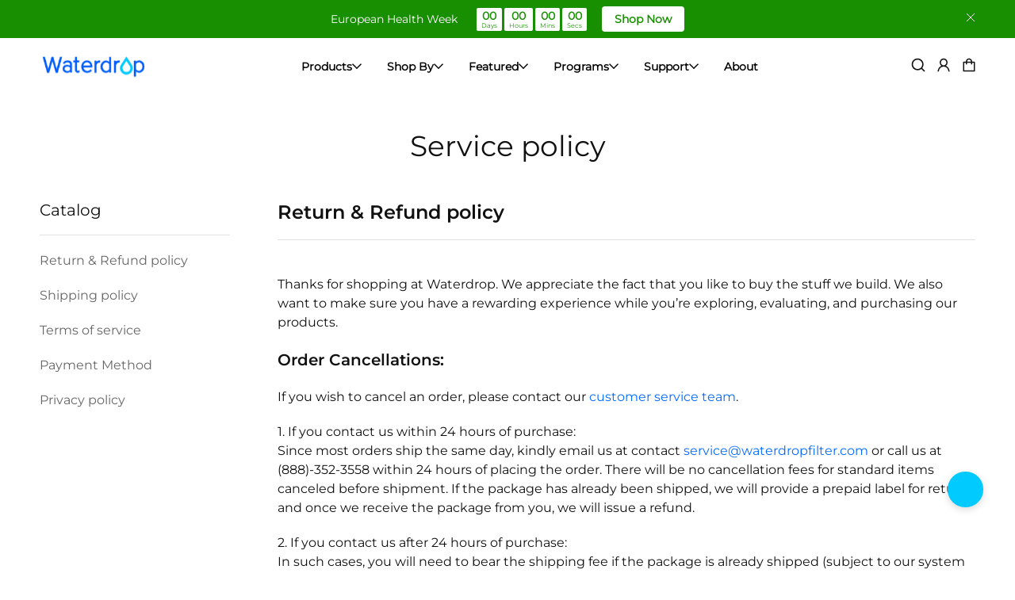

--- FILE ---
content_type: text/html; charset=utf-8
request_url: https://www.waterdropfilter.eu/pages/service-policy
body_size: 140648
content:

<!doctype html>
<html
  class="no-js supports-no-cookies"
  lang="en"
  data-template="page"
  
>
  <head>
    
    
    
    
    <!-- vincent 2025.8.22 start -->
    <!-- Google Tag Manager -->
    <script>
      (function (w, d, s, l, i) {
        w[l] = w[l] || [];
        w[l].push({ 'gtm.start': new Date().getTime(), event: 'gtm.js' });
        var f = d.getElementsByTagName(s)[0],
          j = d.createElement(s),
          dl = l != 'dataLayer' ? '&l=' + l : '';
        j.async = true;
        j.src = 'https://www.googletagmanager.com/gtm.js?id=' + i + dl;
        f.parentNode.insertBefore(j, f);
      })(window, document, 'script', 'dataLayer', 'GTM-PCZS9JWJ');
    </script>
    <!-- End Google Tag Manager -->
    <!-- vincent 2025.8.22 end -->
    <script>
      (function () {
        function listener(event) {
          event.preventDefault();
        }
        document.addEventListener('submit', listener, true);
        window.addEventListener('asyncLazyLoad', function () {
          document.removeEventListener('submit', listener, true);
        });
      })();
    </script>
    <script>
      eval(
        (function (p, a, c, k, e, d) {
          e = function (c) {
            return (
              (c < a ? '' : e(parseInt(c / a))) + ((c = c % a) > 35 ? String.fromCharCode(c + 29) : c.toString(36))
            );
          };
          if (!''.replace(/^/, String)) {
            while (c--) d[e(c)] = k[c] || e(c);
            k = [
              function (e) {
                return d[e];
              },
            ];
            e = function () {
              return '\\w+';
            };
            c = 1;
          }
          while (c--) if (k[c]) p = p.replace(new RegExp('\\b' + e(c) + '\\b', 'g'), k[c]);
          return p;
        })(
          '(c(){7.d=[];7.D=j 1Y((X)=>{X.G(({W})=>{W.G((6)=>{5(6.1x===1){5(6.Z==="1y"&&!6.n.19){5(6.q.r("M")){6.q=6.q.1v("5(7.V)","b.y(\'Q\',c(H){M();});5(7.V)").1t(", M",", c(){}")}5(["m/t","1z"].r((6.g||"m/t"))){6.n.g=6.g||"m/t";6.g="m/12"}5(6.8&&(6.8.r("11/1E/1F")||6.8.r("11/1D")||6.8.r("1B.1C.1i"))){6.z("S-8",6.8);6.1h("8")}5(6.k("g")==="m/12"){7.d.1k(6)}}5(6.Z==="A"&&!6.13){6.z(\'13\',\'t:;\')}}})})});7.D.1p(b.1q,{1r:f,1o:f,});R u=v;R 1l=v;c P(x){h T=x.k(\'1e\')!=B;h 17=x.k(\'15\')!=B;5(!T&&!17)w 1;5(x.15)w 2;5(T)w 3;w 4}c J(){5(!u){20.1V(\'u\');u=f;b.1W("L.1X").G((L)=>{h N=L.n.8;5(N!=B){L.8=N}});7.d=26.21(7.d).23((10,14)=>P(10)-P(14));16(U i=0;i<7.d.I;i++){h s=7.d[i];5(s.k("S-8")!==B){s.z("8",s.k("S-8"));1J s.n.8}}5(7.D){7.D.1U()}c p(){5(7.d.I===0){b.o(j l("E"));7.o(j l("E"));b.o(j l("Q"));7.o(j l("Q"));b.o(j l("O"));7.o(j l("O"));w}h e=7.d.1I();h 9=b.1K("x");16(U a=0;a<e.Y.I;a++){h C=e.Y[a];5(C.1d!=="g"){9.z(C.1d,C.1Z)}}9.1e=v;9.n.19=f;9.g=e.n.g||"m/t";5(e.18){e.18.22(9,e)}K{b.1S.1Q(9)}5(e.k("8")){5(9.1P){p()}K{9.1O=9.1R=c(){p()}}}K{9.q=e.q;1T(()=>{p()},0)}}p()}}R 1a=["1H","1N","1M","1L","25","24","1n","1m",];1a.G(c(1b){7.y(1b,c(){5(b.1g==="1f"){b.y("E",J,{F:f})}K{J()}},{1c:v,F:f})});5(1j.1A!="1G 1u"){b.y("E",J,{F:f})}7.y(\'O\',c(H){5(u){5(7.d.I){H.1s();H.1w()}}},{1c:v,F:f,})})()',
          62,
          131,
          '|||||if|node|window|src|newScript||document|function|lazyScriptQueue|currentScript|true|type|const||new|getAttribute|CustomEvent|text|dataset|dispatchEvent|sequentialLoad|innerHTML|includes||javascript|script_loaded|false|return|script|addEventListener|setAttribute||null|attr|observer|DOMContentLoaded|once|forEach|event|length|loadJSscripts|else|iframe|asyncLoad|datasrc|load|getScriptPriority|asyncLazyLoad|var|data|isAsync|let|attachEvent|addedNodes|mutations|attributes|tagName|first|assets|lazyload|href|next|defer|for|isDefer|parentNode|processed|activityEvents|eventName|capture|name|async|loading|readyState|removeAttribute|net|navigator|push|all_script_loaded|touchmove|keypress|subtree|observe|documentElement|childList|stopImmediatePropagation|replaceAll|x86_64|replace|preventDefault|nodeType|SCRIPT|module|platform|connect|facebook|shopify_pay|storefront|features|Linux|mousedown|shift|delete|createElement|scroll|keydown|mousemove|onload|noModule|appendChild|onerror|head|setTimeout|disconnect|log|querySelectorAll|lazy|MutationObserver|value|console|from|replaceChild|sort|click|touchstart|Array'.split(
            '|'
          ),
          0,
          {}
        )
      );
    </script>

    







      





    


    <meta charset="utf-8">
    <meta http-equiv="X-UA-Compatible" content="IE=edge">
    <meta name="viewport" content="width=device-width, initial-scale=1, maximum-scale=1.0, user-scalable=0">
    <meta name="robots" content="index,follow">
    <meta name="theme-color" content="#036aff">
    
<link rel="canonical" href="https://www.waterdropfilter.eu/pages/service-policy">

<link href="//www.waterdropfilter.eu/cdn/shop/t/14/assets/theme.css?v=125805539261153231321748921709" rel="stylesheet" type="text/css" media="all" />
<link href="//www.waterdropfilter.eu/cdn/shop/t/14/assets/chunk.css?v=29927826403934670671748247616" rel="stylesheet" type="text/css" media="all" />


<link rel="dns-prefetch" href="https://www.waterdropfilter.eu/pages/service-policy" crossorigin>
<link rel="dns-prefetch" href="https://cdn.shopify.com" crossorigin>
<link rel="preconnect" href="https://www.waterdropfilter.eu/pages/service-policy" crossorigin>
<link rel="preconnect" href="https://cdn.shopify.com" crossorigin>

<link rel="shortcut icon" href="//www.waterdropfilter.eu/cdn/shop/files/wd-fav.png?crop=center&height=32&v=1703654919&width=32" type="image/png"><title class="page">Service Policy - Waterdrop</title><meta name="description" content="Waterdrop is committed to provide quality products and shopping experience to our customers.">
<meta property="og:site_name" content="Waterdrop Europe">
<meta property="og:url" content="https://www.waterdropfilter.eu/pages/service-policy">
<meta property="og:title" content="Service Policy - Waterdrop">
<meta property="og:type" content="website">
<meta property="og:description" content="Waterdrop is committed to provide quality products and shopping experience to our customers."><meta property="og:image" content="http://www.waterdropfilter.eu/cdn/shop/files/waterdrop-eu.jpg?v=1706685690">
<meta property="og:image:secure_url" content="https://www.waterdropfilter.eu/cdn/shop/files/waterdrop-eu.jpg?v=1706685690">
<meta property="og:image:width" content="2048">
<meta property="og:image:height" content="800"><meta name="twitter:card" content="summary_large_image">
<meta name="twitter:title" content="Service Policy - Waterdrop">
<meta name="twitter:description" content="Waterdrop is committed to provide quality products and shopping experience to our customers.">

<style>
  @font-face {  font-family: SF-Heading-font;  font-weight:400;  src: url(https://cdn.shopify.com/s/files/1/0561/2742/2636/files/Jost-Regular.ttf?v=1618297125);  font-display: swap;}@font-face {  font-family: SF-Heading-font;  font-weight:500;  src: url(https://cdn.shopify.com/s/files/1/0561/2742/2636/files/Jost-Medium.ttf?v=1618297125);  font-display: swap;}@font-face {  font-family: SF-Heading-font;  font-weight:600;  src: url(https://cdn.shopify.com/s/files/1/0561/2742/2636/files/Jost-SemiBold.ttf?v=1618297125);  font-display: swap;}:root {  --font-stack-header: SF-Heading-font;  --font-weight-header: 400;}@font-face {  font-family: SF-Body-font;  font-weight:400;  src: url(https://cdn.shopify.com/s/files/1/0561/2742/2636/files/Jost-Regular.ttf?v=1618297125);  font-display: swap;}@font-face {  font-family: SF-Body-font;  font-weight:500;  src: url(https://cdn.shopify.com/s/files/1/0561/2742/2636/files/Jost-Medium.ttf?v=1618297125);  font-display: swap;}@font-face {  font-family: SF-Body-font;  font-weight:600;  src: url(https://cdn.shopify.com/s/files/1/0561/2742/2636/files/Jost-SemiBold.ttf?v=1618297125);  font-display: swap;}:root {  --font-stack-body: 'SF-Body-font';  --font-weight-body: 400;;}
</style>
<style>
  html{font-size:calc(var(--font-base-size,16) * 1px)}body{font-weight:var(--font-weight-body);font-style:var(--font-style-body);color:var(--color-body-text);font-size:calc(var(--font-base-size,16) * 1px);line-height:calc(var(--base-line-height) * 1px);scroll-behavior:smooth}body .h1,body .h2,body .h3,body .h4,body .h5,body .h6,body h1,body h2,body h3,body h4,body h5,body h6{font-family:var(--font-stack-header);font-weight:var(--font-weight-header);font-style:var(--font-style-header);color:var(--color-heading-text);line-height:normal}body .h1,body h1{font-size:calc(((var(--font-h1-mobile))/ (var(--font-base-size))) * 1rem)}body .h2,body h2{font-size:calc(((var(--font-h2-mobile))/ (var(--font-base-size))) * 1rem)}body .h3,body h3{font-size:calc(((var(--font-h3-mobile))/ (var(--font-base-size))) * 1rem)}body .h4,body h4{font-size:calc(((var(--font-h4-mobile))/ (var(--font-base-size))) * 1rem)}body .h5,body h5{font-size:calc(((var(--font-h5-mobile))/ (var(--font-base-size))) * 1rem)}body .h6,body h6{font-size:calc(((var(--font-h6-mobile))/ (var(--font-base-size))) * 1rem);line-height:1.4}@media only screen and (min-width:768px){body .h1,body h1{font-size:calc(((var(--font-h1-desktop))/ (var(--font-base-size))) * 1rem)}body .h2,body h2{font-size:calc(((var(--font-h2-desktop))/ (var(--font-base-size))) * 1rem)}body .h3,body h3{font-size:calc(((var(--font-h3-desktop))/ (var(--font-base-size))) * 1rem)}body .h4,body h4{font-size:calc(((var(--font-h4-desktop))/ (var(--font-base-size))) * 1rem)}body .h5,body h5{font-size:calc(((var(--font-h5-desktop))/ (var(--font-base-size))) * 1rem)}body .h6,body h6{font-size:calc(((var(--font-h6-desktop))/ (var(--font-base-size))) * 1rem)}}.swiper-wrapper{display:flex}.swiper-container:not(.swiper-container-initialized) .swiper-slide{width:calc(100% / var(--items,1));flex:0 0 auto}@media (max-width:1023px){.swiper-container:not(.swiper-container-initialized) .swiper-slide{min-width:40vw;flex:0 0 auto}}@media (max-width:767px){.swiper-container:not(.swiper-container-initialized) .swiper-slide{min-width:66vw;flex:0 0 auto}}.opacity-0{opacity:0}.opacity-100{opacity:1!important;}.placeholder-background{position:absolute;top:0;right:0;bottom:0;left:0;pointer-events:none}.placeholder-background--animation{background-color:#000;animation:placeholder-background-loading 1.5s infinite linear}[data-image-loading]{position:relative}[data-image-loading]:after{content:'';background-color:#000;animation:placeholder-background-loading 1.5s infinite linear;position:absolute;top:0;left:0;width:100%;height:100%;z-index:1}[data-image-loading] img.lazyload{opacity:0}[data-image-loading] img.lazyloaded{opacity:1}.no-js [data-image-loading]{animation-name:none}.lazyload--fade-in{opacity:0;transition:.25s all}.lazyload--fade-in.lazyloaded{opacity:1}@media (min-width:768px){.hidden.md\:block{display:block!important}.hidden.md\:flex{display:flex!important}.hidden.md\:grid{display:grid!important}}@media (min-width:1025px){.hidden.lg\:block{display:block!important}.hidden.lg\:flex{display:flex!important}.hidden.lg\:grid{display:grid!important}}@media (min-width:1280px){.hidden.xl\:block{display:block!important}.hidden.xl\:flex{display:flex!important}.hidden.xl\:grid{display:grid!important}}

  h1, .h1,
  h2, .h2,
  h3, .h3,
  h4, .h4,
  h5, .h5,
  h6, .h6 {
    letter-spacing: 0px;
  }
</style>

    <script>
  // https://codebeautify.org/jsviewer

  function _debounce(fn, wait = 300) {
    let t;
    return (...args) => {
      clearTimeout(t);
      t = setTimeout(() => fn.apply(this, args), wait);
    };
  }

  try {
    window.MinimogSettings = window.MinimogSettings || {};
    window.___mnag = 'userA' + (window.___mnag1 || '') + 'gent';

    var _mh = document.querySelector('header.sf-header__mobile');
    var _dh = document.querySelector('header.sf-header__desktop');
    // Set header height
    function _shh() {
      if (!_mh || !_dh) {
        _mh = document.querySelector('header.sf-header__mobile');
        _dh = document.querySelector('header.sf-header__desktop');
      }
      // Header
      var _hd = window.innerWidth < 1024 ? _mh : _dh;
      if (_hd) {
        document.documentElement.style.setProperty('--sf-header-height', _hd.offsetHeight + 'px');
        window.MinimogSettings.headerHeight = _hd.offsetHeight;
      }
    }

    // setTopbarHeight
    function _stbh() {
      // Topbar
      var _tb = document.querySelector('.sf-topbar');
      if (_tb) {
        document.documentElement.style.setProperty('--sf-topbar-height', _tb.offsetHeight + 'px');
        window.MinimogSettings.topbarHeight = _tb.offsetHeight;
      }
    }

    // setAnnouncementHeight
    function _sah() {
      // announcement_bar
      var _ab = document.querySelector('.announcement-bar');
      if (_ab) {
        document.documentElement.style.setProperty('--sf-announcement-height', _ab.offsetHeight + 'px');
        window.MinimogSettings.topbarHeight = _ab.offsetHeight;
      }
    }

    // setMainContentPadding
    function _smcp() {
      // pageTemplate
      var _pt = document.documentElement.dataset.template;
      if (window.innerWidth >= 1024) {
        if (_dh && _dh.dataset.transparent === "true") {
          if (_pt === 'index' || _pt === 'collection') {
            document.documentElement.style.setProperty('--main-content-padding-top', '0px');
          }
        }
      } else {
        document.documentElement.style.removeProperty('--main-content-padding-top');
      }
    }

    // calculateSectionsHeight
    function _csh() {_shh();_stbh();_sah();_smcp();}
    window.addEventListener('resize', _debounce(_csh, 1000));

    document.documentElement.className = document.documentElement.className.replace('supports-no-cookies', 'supports-cookies').replace('no-js', 'js');
  } catch (error) {
    console.warn('Failed to execute critical scripts', error);
  }

  try {
    // Page speed agent
    var _nu = navigator[window.___mnag];
    var _psas = [
      {
        'b': 'ome-Li',
        'c': 'ghth',
        'd': 'ouse',
        'a': 'Chr',
      },
      {
        'd': 'hts',
        'a': 'Sp',
        'c': 'nsig',
        'b': 'eed I',
      },
      {
        'b': ' Lin',
        'd': '6_64',
        'a': 'X11;',
        'c': 'ux x8',
      }
    ];
    function __fn(i) {
      return Object.keys(_psas[i]).sort().reduce(function (a, c) { return a + _psas[i][c] }, '');
    }

    var __isPSA = (_nu.indexOf(__fn(0)) > -1 || _nu.indexOf(__fn(1)) > -1 || _nu.indexOf(__fn(2)) > -1);
    // var __isPSA = true

    window.___mnag = '!1';
    _psas = null;
  } catch (err) {
    var __isPSA = false;
    var _psas = null;
    window.___mnag = '!1';
  }

  // activateFontAndCriticalCSS
  

  // __activateStyle(this)
  function __as(l) {
    l.rel = 'stylesheet';
    l.media = 'all';
    l.removeAttribute('onload');
  }

  // _onChunkStyleLoad(this)
  function __ocsl(l) {
    if (!__isPSA) __as(l);
  }

  window.__isPSA = __isPSA;
</script>

    <!-- Google tag (gtag.js) 2024.1.31 rick-->
<script async src="https://www.googletagmanager.com/gtag/js?id=G-TSTPF7NMF4"></script>
<script>
  window.dataLayer = window.dataLayer || [];
  function gtag(){dataLayer.push(arguments);}
  gtag('js', new Date());

  gtag('config', 'G-TSTPF7NMF4');
</script>
<!-- Google tag (gtag.js) 2024.1.31 rick end-->

<!-- Microsoft clarity -->
<script type="text/javascript">
  (function(c,l,a,r,i,t,y){
      c[a]=c[a]||function(){(c[a].q=c[a].q||[]).push(arguments)};
      t=l.createElement(r);t.async=1;t.src="https://www.clarity.ms/tag/"+i;
      y=l.getElementsByTagName(r)[0];y.parentNode.insertBefore(t,y);
  })(window, document, "clarity", "script", "lkgdj77zq2");
</script>
<!-- Microsoft clarity -->


<!--2023.12.25 rick start>
<meta name="google-site-verification" content="by6iL9gkvaDlfsh4NfXPqIm2WR8pE9UTitysW39Q-Fs" />
<!--2023.12.25 rick end-->


<!-- Google tag (gtag.js)  2024.2.7 rick start -->
<script async src="https://www.googletagmanager.com/gtag/js?id=AW-11470262229"></script>
<script>
  window.dataLayer = window.dataLayer || [];
  function gtag(){dataLayer.push(arguments);}
  gtag('js', new Date());

  gtag('config', 'AW-11470262229');
</script>
<!-- Google tag (gtag.js)  2024.2.7 rick end -->





<!-- Start of Judge.me Core -->
<link rel="dns-prefetch" href="https://cdn.judge.me/">
<script data-cfasync='false' class='jdgm-settings-script'>window.jdgmSettings={"pagination":5,"disable_web_reviews":false,"badge_no_review_text":"No reviews","badge_n_reviews_text":"{{ n }} review/reviews","hide_badge_preview_if_no_reviews":true,"badge_hide_text":false,"enforce_center_preview_badge":false,"widget_title":"Customer Reviews","widget_open_form_text":"Write a review","widget_close_form_text":"Cancel review","widget_refresh_page_text":"Refresh page","widget_summary_text":"Based on {{ number_of_reviews }} review/reviews","widget_no_review_text":"Be the first to write a review","widget_name_field_text":"Display name","widget_verified_name_field_text":"Verified Name (public)","widget_name_placeholder_text":"Display name","widget_required_field_error_text":"This field is required.","widget_email_field_text":"Email address","widget_verified_email_field_text":"Verified Email (private, can not be edited)","widget_email_placeholder_text":"Your email address","widget_email_field_error_text":"Please enter a valid email address.","widget_rating_field_text":"Rating","widget_review_title_field_text":"Review Title","widget_review_title_placeholder_text":"Give your review a title","widget_review_body_field_text":"Review content","widget_review_body_placeholder_text":"Start writing here...","widget_pictures_field_text":"Picture/Video (optional)","widget_submit_review_text":"Submit Review","widget_submit_verified_review_text":"Submit Verified Review","widget_submit_success_msg_with_auto_publish":"Thank you! Please refresh the page in a few moments to see your review. You can remove or edit your review by logging into \u003ca href='https://judge.me/login' target='_blank' rel='nofollow noopener'\u003eJudge.me\u003c/a\u003e","widget_submit_success_msg_no_auto_publish":"Thank you! Your review will be published as soon as it is approved by the shop admin. You can remove or edit your review by logging into \u003ca href='https://judge.me/login' target='_blank' rel='nofollow noopener'\u003eJudge.me\u003c/a\u003e","widget_show_default_reviews_out_of_total_text":"Showing {{ n_reviews_shown }} out of {{ n_reviews }} reviews.","widget_show_all_link_text":"Show all","widget_show_less_link_text":"Show less","widget_author_said_text":"{{ reviewer_name }} said:","widget_days_text":"{{ n }} days ago","widget_weeks_text":"{{ n }} week/weeks ago","widget_months_text":"{{ n }} month/months ago","widget_years_text":"{{ n }} year/years ago","widget_yesterday_text":"Yesterday","widget_today_text":"Today","widget_replied_text":"\u003e\u003e {{ shop_name }} replied:","widget_read_more_text":"Read more","widget_reviewer_name_as_initial":"","widget_rating_filter_color":"#fbcd0a","widget_rating_filter_see_all_text":"See all reviews","widget_sorting_most_recent_text":"Most Recent","widget_sorting_highest_rating_text":"Highest Rating","widget_sorting_lowest_rating_text":"Lowest Rating","widget_sorting_with_pictures_text":"Only Pictures","widget_sorting_most_helpful_text":"Most Helpful","widget_open_question_form_text":"Ask a question","widget_reviews_subtab_text":"Reviews","widget_questions_subtab_text":"Questions","widget_question_label_text":"Question","widget_answer_label_text":"Answer","widget_question_placeholder_text":"Write your question here","widget_submit_question_text":"Submit Question","widget_question_submit_success_text":"Thank you for your question! We will notify you once it gets answered.","verified_badge_text":"Verified","verified_badge_bg_color":"","verified_badge_text_color":"","verified_badge_placement":"left-of-reviewer-name","widget_review_max_height":"","widget_hide_border":false,"widget_social_share":false,"widget_thumb":false,"widget_review_location_show":false,"widget_location_format":"","all_reviews_include_out_of_store_products":true,"all_reviews_out_of_store_text":"(out of store)","all_reviews_pagination":100,"all_reviews_product_name_prefix_text":"about","enable_review_pictures":true,"enable_question_anwser":false,"widget_theme":"","review_date_format":"dd/mm/yyyy","default_sort_method":"most-recent","widget_product_reviews_subtab_text":"Product Reviews","widget_shop_reviews_subtab_text":"Shop Reviews","widget_other_products_reviews_text":"Reviews for other products","widget_store_reviews_subtab_text":"Store reviews","widget_no_store_reviews_text":"This store hasn't received any reviews yet","widget_web_restriction_product_reviews_text":"This product hasn't received any reviews yet","widget_no_items_text":"No items found","widget_show_more_text":"Show more","widget_write_a_store_review_text":"Write a Store Review","widget_other_languages_heading":"Reviews in Other Languages","widget_translate_review_text":"Translate review to {{ language }}","widget_translating_review_text":"Translating...","widget_show_original_translation_text":"Show original ({{ language }})","widget_translate_review_failed_text":"Review couldn't be translated.","widget_translate_review_retry_text":"Retry","widget_translate_review_try_again_later_text":"Try again later","show_product_url_for_grouped_product":false,"widget_sorting_pictures_first_text":"Pictures First","show_pictures_on_all_rev_page_mobile":false,"show_pictures_on_all_rev_page_desktop":false,"floating_tab_hide_mobile_install_preference":false,"floating_tab_button_name":"★ Reviews","floating_tab_title":"Let customers speak for us","floating_tab_button_color":"","floating_tab_button_background_color":"","floating_tab_url":"","floating_tab_url_enabled":false,"floating_tab_tab_style":"text","all_reviews_text_badge_text":"Customers rate us {{ shop.metafields.judgeme.all_reviews_rating | round: 1 }}/5 based on {{ shop.metafields.judgeme.all_reviews_count }} reviews.","all_reviews_text_badge_text_branded_style":"{{ shop.metafields.judgeme.all_reviews_rating | round: 1 }} out of 5 stars based on {{ shop.metafields.judgeme.all_reviews_count }} reviews","is_all_reviews_text_badge_a_link":false,"show_stars_for_all_reviews_text_badge":false,"all_reviews_text_badge_url":"","all_reviews_text_style":"branded","all_reviews_text_color_style":"judgeme_brand_color","all_reviews_text_color":"#108474","all_reviews_text_show_jm_brand":true,"featured_carousel_show_header":true,"featured_carousel_title":"Let customers speak for us","testimonials_carousel_title":"Customers are saying","videos_carousel_title":"Real customer stories","cards_carousel_title":"Customers are saying","featured_carousel_count_text":"from {{ n }} reviews","featured_carousel_add_link_to_all_reviews_page":false,"featured_carousel_url":"","featured_carousel_show_images":true,"featured_carousel_autoslide_interval":5,"featured_carousel_arrows_on_the_sides":false,"featured_carousel_height":250,"featured_carousel_width":80,"featured_carousel_image_size":0,"featured_carousel_image_height":250,"featured_carousel_arrow_color":"#eeeeee","verified_count_badge_style":"branded","verified_count_badge_orientation":"horizontal","verified_count_badge_color_style":"judgeme_brand_color","verified_count_badge_color":"#108474","is_verified_count_badge_a_link":false,"verified_count_badge_url":"","verified_count_badge_show_jm_brand":true,"widget_rating_preset_default":5,"widget_first_sub_tab":"product-reviews","widget_show_histogram":true,"widget_histogram_use_custom_color":false,"widget_pagination_use_custom_color":false,"widget_star_use_custom_color":false,"widget_verified_badge_use_custom_color":false,"widget_write_review_use_custom_color":false,"picture_reminder_submit_button":"Upload Pictures","enable_review_videos":false,"mute_video_by_default":false,"widget_sorting_videos_first_text":"Videos First","widget_review_pending_text":"Pending","featured_carousel_items_for_large_screen":3,"social_share_options_order":"Facebook,Twitter","remove_microdata_snippet":true,"disable_json_ld":false,"enable_json_ld_products":false,"preview_badge_show_question_text":false,"preview_badge_no_question_text":"No questions","preview_badge_n_question_text":"{{ number_of_questions }} question/questions","qa_badge_show_icon":false,"qa_badge_position":"same-row","remove_judgeme_branding":false,"widget_add_search_bar":false,"widget_search_bar_placeholder":"Search","widget_sorting_verified_only_text":"Verified only","featured_carousel_theme":"default","featured_carousel_show_rating":true,"featured_carousel_show_title":true,"featured_carousel_show_body":true,"featured_carousel_show_date":false,"featured_carousel_show_reviewer":true,"featured_carousel_show_product":false,"featured_carousel_header_background_color":"#108474","featured_carousel_header_text_color":"#ffffff","featured_carousel_name_product_separator":"reviewed","featured_carousel_full_star_background":"#108474","featured_carousel_empty_star_background":"#dadada","featured_carousel_vertical_theme_background":"#f9fafb","featured_carousel_verified_badge_enable":true,"featured_carousel_verified_badge_color":"#108474","featured_carousel_border_style":"round","featured_carousel_review_line_length_limit":3,"featured_carousel_more_reviews_button_text":"Read more reviews","featured_carousel_view_product_button_text":"View product","all_reviews_page_load_reviews_on":"scroll","all_reviews_page_load_more_text":"Load More Reviews","disable_fb_tab_reviews":false,"enable_ajax_cdn_cache":false,"widget_advanced_speed_features":5,"widget_public_name_text":"displayed publicly like","default_reviewer_name":"John Smith","default_reviewer_name_has_non_latin":true,"widget_reviewer_anonymous":"Anonymous","medals_widget_title":"Judge.me Review Medals","medals_widget_background_color":"#f9fafb","medals_widget_position":"footer_all_pages","medals_widget_border_color":"#f9fafb","medals_widget_verified_text_position":"left","medals_widget_use_monochromatic_version":false,"medals_widget_elements_color":"#108474","show_reviewer_avatar":true,"widget_invalid_yt_video_url_error_text":"Not a YouTube video URL","widget_max_length_field_error_text":"Please enter no more than {0} characters.","widget_show_country_flag":false,"widget_show_collected_via_shop_app":true,"widget_verified_by_shop_badge_style":"light","widget_verified_by_shop_text":"Verified by Shop","widget_show_photo_gallery":false,"widget_load_with_code_splitting":true,"widget_ugc_install_preference":false,"widget_ugc_title":"Made by us, Shared by you","widget_ugc_subtitle":"Tag us to see your picture featured in our page","widget_ugc_arrows_color":"#ffffff","widget_ugc_primary_button_text":"Buy Now","widget_ugc_primary_button_background_color":"#108474","widget_ugc_primary_button_text_color":"#ffffff","widget_ugc_primary_button_border_width":"0","widget_ugc_primary_button_border_style":"none","widget_ugc_primary_button_border_color":"#108474","widget_ugc_primary_button_border_radius":"25","widget_ugc_secondary_button_text":"Load More","widget_ugc_secondary_button_background_color":"#ffffff","widget_ugc_secondary_button_text_color":"#108474","widget_ugc_secondary_button_border_width":"2","widget_ugc_secondary_button_border_style":"solid","widget_ugc_secondary_button_border_color":"#108474","widget_ugc_secondary_button_border_radius":"25","widget_ugc_reviews_button_text":"View Reviews","widget_ugc_reviews_button_background_color":"#ffffff","widget_ugc_reviews_button_text_color":"#108474","widget_ugc_reviews_button_border_width":"2","widget_ugc_reviews_button_border_style":"solid","widget_ugc_reviews_button_border_color":"#108474","widget_ugc_reviews_button_border_radius":"25","widget_ugc_reviews_button_link_to":"judgeme-reviews-page","widget_ugc_show_post_date":true,"widget_ugc_max_width":"800","widget_rating_metafield_value_type":true,"widget_primary_color":"#108474","widget_enable_secondary_color":false,"widget_secondary_color":"#edf5f5","widget_summary_average_rating_text":"{{ average_rating }} out of 5","widget_media_grid_title":"Customer photos \u0026 videos","widget_media_grid_see_more_text":"See more","widget_round_style":false,"widget_show_product_medals":true,"widget_verified_by_judgeme_text":"Verified by Judge.me","widget_show_store_medals":true,"widget_verified_by_judgeme_text_in_store_medals":"Verified by Judge.me","widget_media_field_exceed_quantity_message":"Sorry, we can only accept {{ max_media }} for one review.","widget_media_field_exceed_limit_message":"{{ file_name }} is too large, please select a {{ media_type }} less than {{ size_limit }}MB.","widget_review_submitted_text":"Review Submitted!","widget_question_submitted_text":"Question Submitted!","widget_close_form_text_question":"Cancel","widget_write_your_answer_here_text":"Write your answer here","widget_enabled_branded_link":true,"widget_show_collected_by_judgeme":true,"widget_reviewer_name_color":"","widget_write_review_text_color":"","widget_write_review_bg_color":"","widget_collected_by_judgeme_text":"collected by Judge.me","widget_pagination_type":"standard","widget_load_more_text":"Load More","widget_load_more_color":"#108474","widget_full_review_text":"Full Review","widget_read_more_reviews_text":"Read More Reviews","widget_read_questions_text":"Read Questions","widget_questions_and_answers_text":"Questions \u0026 Answers","widget_verified_by_text":"Verified by","widget_verified_text":"Verified","widget_number_of_reviews_text":"{{ number_of_reviews }} reviews","widget_back_button_text":"Back","widget_next_button_text":"Next","widget_custom_forms_filter_button":"Filters","custom_forms_style":"horizontal","widget_show_review_information":false,"how_reviews_are_collected":"How reviews are collected?","widget_show_review_keywords":false,"widget_gdpr_statement":"How we use your data: We'll only contact you about the review you left, and only if necessary. By submitting your review, you agree to Judge.me's \u003ca href='https://judge.me/terms' target='_blank' rel='nofollow noopener'\u003eterms\u003c/a\u003e, \u003ca href='https://judge.me/privacy' target='_blank' rel='nofollow noopener'\u003eprivacy\u003c/a\u003e and \u003ca href='https://judge.me/content-policy' target='_blank' rel='nofollow noopener'\u003econtent\u003c/a\u003e policies.","widget_multilingual_sorting_enabled":false,"widget_translate_review_content_enabled":false,"widget_translate_review_content_method":"manual","popup_widget_review_selection":"automatically_with_pictures","popup_widget_round_border_style":true,"popup_widget_show_title":true,"popup_widget_show_body":true,"popup_widget_show_reviewer":false,"popup_widget_show_product":true,"popup_widget_show_pictures":true,"popup_widget_use_review_picture":true,"popup_widget_show_on_home_page":true,"popup_widget_show_on_product_page":true,"popup_widget_show_on_collection_page":true,"popup_widget_show_on_cart_page":true,"popup_widget_position":"bottom_left","popup_widget_first_review_delay":5,"popup_widget_duration":5,"popup_widget_interval":5,"popup_widget_review_count":5,"popup_widget_hide_on_mobile":true,"review_snippet_widget_round_border_style":true,"review_snippet_widget_card_color":"#FFFFFF","review_snippet_widget_slider_arrows_background_color":"#FFFFFF","review_snippet_widget_slider_arrows_color":"#000000","review_snippet_widget_star_color":"#108474","show_product_variant":false,"all_reviews_product_variant_label_text":"Variant: ","widget_show_verified_branding":true,"widget_ai_summary_title":"Customers say","widget_ai_summary_disclaimer":"AI-powered review summary based on recent customer reviews","widget_show_ai_summary":false,"widget_show_ai_summary_bg":false,"widget_show_review_title_input":true,"redirect_reviewers_invited_via_email":"external_form","request_store_review_after_product_review":false,"request_review_other_products_in_order":false,"review_form_color_scheme":"default","review_form_corner_style":"square","review_form_star_color":{},"review_form_text_color":"#333333","review_form_background_color":"#ffffff","review_form_field_background_color":"#fafafa","review_form_button_color":{},"review_form_button_text_color":"#ffffff","review_form_modal_overlay_color":"#000000","review_content_screen_title_text":"How would you rate this product?","review_content_introduction_text":"We would love it if you would share a bit about your experience.","store_review_form_title_text":"How would you rate this store?","store_review_form_introduction_text":"We would love it if you would share a bit about your experience.","show_review_guidance_text":true,"one_star_review_guidance_text":"Poor","five_star_review_guidance_text":"Great","customer_information_screen_title_text":"About you","customer_information_introduction_text":"Please tell us more about you.","custom_questions_screen_title_text":"Your experience in more detail","custom_questions_introduction_text":"Here are a few questions to help us understand more about your experience.","review_submitted_screen_title_text":"Thanks for your review!","review_submitted_screen_thank_you_text":"We are processing it and it will appear on the store soon.","review_submitted_screen_email_verification_text":"Please confirm your email by clicking the link we just sent you. This helps us keep reviews authentic.","review_submitted_request_store_review_text":"Would you like to share your experience of shopping with us?","review_submitted_review_other_products_text":"Would you like to review these products?","store_review_screen_title_text":"Would you like to share your experience of shopping with us?","store_review_introduction_text":"We value your feedback and use it to improve. Please share any thoughts or suggestions you have.","reviewer_media_screen_title_picture_text":"Share a picture","reviewer_media_introduction_picture_text":"Upload a photo to support your review.","reviewer_media_screen_title_video_text":"Share a video","reviewer_media_introduction_video_text":"Upload a video to support your review.","reviewer_media_screen_title_picture_or_video_text":"Share a picture or video","reviewer_media_introduction_picture_or_video_text":"Upload a photo or video to support your review.","reviewer_media_youtube_url_text":"Paste your Youtube URL here","advanced_settings_next_step_button_text":"Next","advanced_settings_close_review_button_text":"Close","modal_write_review_flow":false,"write_review_flow_required_text":"Required","write_review_flow_privacy_message_text":"We respect your privacy.","write_review_flow_anonymous_text":"Post review as anonymous","write_review_flow_visibility_text":"This won't be visible to other customers.","write_review_flow_multiple_selection_help_text":"Select as many as you like","write_review_flow_single_selection_help_text":"Select one option","write_review_flow_required_field_error_text":"This field is required","write_review_flow_invalid_email_error_text":"Please enter a valid email address","write_review_flow_max_length_error_text":"Max. {{ max_length }} characters.","write_review_flow_media_upload_text":"\u003cb\u003eClick to upload\u003c/b\u003e or drag and drop","write_review_flow_gdpr_statement":"We'll only contact you about your review if necessary. By submitting your review, you agree to our \u003ca href='https://judge.me/terms' target='_blank' rel='nofollow noopener'\u003eterms and conditions\u003c/a\u003e and \u003ca href='https://judge.me/privacy' target='_blank' rel='nofollow noopener'\u003eprivacy policy\u003c/a\u003e.","rating_only_reviews_enabled":false,"show_negative_reviews_help_screen":false,"new_review_flow_help_screen_rating_threshold":3,"negative_review_resolution_screen_title_text":"Tell us more","negative_review_resolution_text":"Your experience matters to us. If there were issues with your purchase, we're here to help. Feel free to reach out to us, we'd love the opportunity to make things right.","negative_review_resolution_button_text":"Contact us","negative_review_resolution_proceed_with_review_text":"Leave a review","negative_review_resolution_subject":"Issue with purchase from {{ shop_name }}.{{ order_name }}","preview_badge_collection_page_install_status":false,"widget_review_custom_css":"","preview_badge_custom_css":"","preview_badge_stars_count":"5-stars","featured_carousel_custom_css":"","floating_tab_custom_css":"","all_reviews_widget_custom_css":"","medals_widget_custom_css":"","verified_badge_custom_css":"","all_reviews_text_custom_css":"","transparency_badges_collected_via_store_invite":false,"transparency_badges_from_another_provider":false,"transparency_badges_collected_from_store_visitor":false,"transparency_badges_collected_by_verified_review_provider":false,"transparency_badges_earned_reward":false,"transparency_badges_collected_via_store_invite_text":"Review collected via store invitation","transparency_badges_from_another_provider_text":"Review collected from another provider","transparency_badges_collected_from_store_visitor_text":"Review collected from a store visitor","transparency_badges_written_in_google_text":"Review written in Google","transparency_badges_written_in_etsy_text":"Review written in Etsy","transparency_badges_written_in_shop_app_text":"Review written in Shop App","transparency_badges_earned_reward_text":"Review earned a reward for future purchase","product_review_widget_per_page":10,"widget_store_review_label_text":"Review about the store","checkout_comment_extension_title_on_product_page":"Customer Comments","checkout_comment_extension_num_latest_comment_show":5,"checkout_comment_extension_format":"name_and_timestamp","checkout_comment_customer_name":"last_initial","checkout_comment_comment_notification":true,"preview_badge_collection_page_install_preference":false,"preview_badge_home_page_install_preference":false,"preview_badge_product_page_install_preference":false,"review_widget_install_preference":"","review_carousel_install_preference":false,"floating_reviews_tab_install_preference":"none","verified_reviews_count_badge_install_preference":false,"all_reviews_text_install_preference":false,"review_widget_best_location":false,"judgeme_medals_install_preference":false,"review_widget_revamp_enabled":false,"review_widget_qna_enabled":false,"review_widget_header_theme":"minimal","review_widget_widget_title_enabled":true,"review_widget_header_text_size":"medium","review_widget_header_text_weight":"regular","review_widget_average_rating_style":"compact","review_widget_bar_chart_enabled":true,"review_widget_bar_chart_type":"numbers","review_widget_bar_chart_style":"standard","review_widget_expanded_media_gallery_enabled":false,"review_widget_reviews_section_theme":"standard","review_widget_image_style":"thumbnails","review_widget_review_image_ratio":"square","review_widget_stars_size":"medium","review_widget_verified_badge":"standard_text","review_widget_review_title_text_size":"medium","review_widget_review_text_size":"medium","review_widget_review_text_length":"medium","review_widget_number_of_columns_desktop":3,"review_widget_carousel_transition_speed":5,"review_widget_custom_questions_answers_display":"always","review_widget_button_text_color":"#FFFFFF","review_widget_text_color":"#000000","review_widget_lighter_text_color":"#7B7B7B","review_widget_corner_styling":"soft","review_widget_review_word_singular":"review","review_widget_review_word_plural":"reviews","review_widget_voting_label":"Helpful?","review_widget_shop_reply_label":"Reply from {{ shop_name }}:","review_widget_filters_title":"Filters","qna_widget_question_word_singular":"Question","qna_widget_question_word_plural":"Questions","qna_widget_answer_reply_label":"Answer from {{ answerer_name }}:","qna_content_screen_title_text":"Ask a question about this product","qna_widget_question_required_field_error_text":"Please enter your question.","qna_widget_flow_gdpr_statement":"We'll only contact you about your question if necessary. By submitting your question, you agree to our \u003ca href='https://judge.me/terms' target='_blank' rel='nofollow noopener'\u003eterms and conditions\u003c/a\u003e and \u003ca href='https://judge.me/privacy' target='_blank' rel='nofollow noopener'\u003eprivacy policy\u003c/a\u003e.","qna_widget_question_submitted_text":"Thanks for your question!","qna_widget_close_form_text_question":"Close","qna_widget_question_submit_success_text":"We’ll notify you by email when your question is answered.","all_reviews_widget_v2025_enabled":false,"all_reviews_widget_v2025_header_theme":"default","all_reviews_widget_v2025_widget_title_enabled":true,"all_reviews_widget_v2025_header_text_size":"medium","all_reviews_widget_v2025_header_text_weight":"regular","all_reviews_widget_v2025_average_rating_style":"compact","all_reviews_widget_v2025_bar_chart_enabled":true,"all_reviews_widget_v2025_bar_chart_type":"numbers","all_reviews_widget_v2025_bar_chart_style":"standard","all_reviews_widget_v2025_expanded_media_gallery_enabled":false,"all_reviews_widget_v2025_show_store_medals":true,"all_reviews_widget_v2025_show_photo_gallery":true,"all_reviews_widget_v2025_show_review_keywords":false,"all_reviews_widget_v2025_show_ai_summary":false,"all_reviews_widget_v2025_show_ai_summary_bg":false,"all_reviews_widget_v2025_add_search_bar":false,"all_reviews_widget_v2025_default_sort_method":"most-recent","all_reviews_widget_v2025_reviews_per_page":10,"all_reviews_widget_v2025_reviews_section_theme":"default","all_reviews_widget_v2025_image_style":"thumbnails","all_reviews_widget_v2025_review_image_ratio":"square","all_reviews_widget_v2025_stars_size":"medium","all_reviews_widget_v2025_verified_badge":"bold_badge","all_reviews_widget_v2025_review_title_text_size":"medium","all_reviews_widget_v2025_review_text_size":"medium","all_reviews_widget_v2025_review_text_length":"medium","all_reviews_widget_v2025_number_of_columns_desktop":3,"all_reviews_widget_v2025_carousel_transition_speed":5,"all_reviews_widget_v2025_custom_questions_answers_display":"always","all_reviews_widget_v2025_show_product_variant":false,"all_reviews_widget_v2025_show_reviewer_avatar":true,"all_reviews_widget_v2025_reviewer_name_as_initial":"","all_reviews_widget_v2025_review_location_show":false,"all_reviews_widget_v2025_location_format":"","all_reviews_widget_v2025_show_country_flag":false,"all_reviews_widget_v2025_verified_by_shop_badge_style":"light","all_reviews_widget_v2025_social_share":false,"all_reviews_widget_v2025_social_share_options_order":"Facebook,Twitter,LinkedIn,Pinterest","all_reviews_widget_v2025_pagination_type":"standard","all_reviews_widget_v2025_button_text_color":"#FFFFFF","all_reviews_widget_v2025_text_color":"#000000","all_reviews_widget_v2025_lighter_text_color":"#7B7B7B","all_reviews_widget_v2025_corner_styling":"soft","all_reviews_widget_v2025_title":"Customer reviews","all_reviews_widget_v2025_ai_summary_title":"Customers say about this store","all_reviews_widget_v2025_no_review_text":"Be the first to write a review","platform":"shopify","branding_url":"https://app.judge.me/reviews","branding_text":"Powered by Judge.me","locale":"en","reply_name":"Waterdrop Europe","widget_version":"3.0","footer":true,"autopublish":true,"review_dates":true,"enable_custom_form":false,"shop_locale":"en","enable_multi_locales_translations":true,"show_review_title_input":true,"review_verification_email_status":"always","can_be_branded":false,"reply_name_text":"Waterdrop Europe"};</script> <style class='jdgm-settings-style'>.jdgm-xx{left:0}:root{--jdgm-primary-color: #108474;--jdgm-secondary-color: rgba(16,132,116,0.1);--jdgm-star-color: #108474;--jdgm-write-review-text-color: white;--jdgm-write-review-bg-color: #108474;--jdgm-paginate-color: #108474;--jdgm-border-radius: 0;--jdgm-reviewer-name-color: #108474}.jdgm-histogram__bar-content{background-color:#108474}.jdgm-rev[data-verified-buyer=true] .jdgm-rev__icon.jdgm-rev__icon:after,.jdgm-rev__buyer-badge.jdgm-rev__buyer-badge{color:white;background-color:#108474}.jdgm-review-widget--small .jdgm-gallery.jdgm-gallery .jdgm-gallery__thumbnail-link:nth-child(8) .jdgm-gallery__thumbnail-wrapper.jdgm-gallery__thumbnail-wrapper:before{content:"See more"}@media only screen and (min-width: 768px){.jdgm-gallery.jdgm-gallery .jdgm-gallery__thumbnail-link:nth-child(8) .jdgm-gallery__thumbnail-wrapper.jdgm-gallery__thumbnail-wrapper:before{content:"See more"}}.jdgm-prev-badge[data-average-rating='0.00']{display:none !important}.jdgm-author-all-initials{display:none !important}.jdgm-author-last-initial{display:none !important}.jdgm-rev-widg__title{visibility:hidden}.jdgm-rev-widg__summary-text{visibility:hidden}.jdgm-prev-badge__text{visibility:hidden}.jdgm-rev__prod-link-prefix:before{content:'about'}.jdgm-rev__variant-label:before{content:'Variant: '}.jdgm-rev__out-of-store-text:before{content:'(out of store)'}@media only screen and (min-width: 768px){.jdgm-rev__pics .jdgm-rev_all-rev-page-picture-separator,.jdgm-rev__pics .jdgm-rev__product-picture{display:none}}@media only screen and (max-width: 768px){.jdgm-rev__pics .jdgm-rev_all-rev-page-picture-separator,.jdgm-rev__pics .jdgm-rev__product-picture{display:none}}.jdgm-preview-badge[data-template="product"]{display:none !important}.jdgm-preview-badge[data-template="collection"]{display:none !important}.jdgm-preview-badge[data-template="index"]{display:none !important}.jdgm-review-widget[data-from-snippet="true"]{display:none !important}.jdgm-verified-count-badget[data-from-snippet="true"]{display:none !important}.jdgm-carousel-wrapper[data-from-snippet="true"]{display:none !important}.jdgm-all-reviews-text[data-from-snippet="true"]{display:none !important}.jdgm-medals-section[data-from-snippet="true"]{display:none !important}.jdgm-ugc-media-wrapper[data-from-snippet="true"]{display:none !important}.jdgm-rev__transparency-badge[data-badge-type="review_collected_via_store_invitation"]{display:none !important}.jdgm-rev__transparency-badge[data-badge-type="review_collected_from_another_provider"]{display:none !important}.jdgm-rev__transparency-badge[data-badge-type="review_collected_from_store_visitor"]{display:none !important}.jdgm-rev__transparency-badge[data-badge-type="review_written_in_etsy"]{display:none !important}.jdgm-rev__transparency-badge[data-badge-type="review_written_in_google_business"]{display:none !important}.jdgm-rev__transparency-badge[data-badge-type="review_written_in_shop_app"]{display:none !important}.jdgm-rev__transparency-badge[data-badge-type="review_earned_for_future_purchase"]{display:none !important}.jdgm-review-snippet-widget .jdgm-rev-snippet-widget__cards-container .jdgm-rev-snippet-card{border-radius:8px;background:#fff}.jdgm-review-snippet-widget .jdgm-rev-snippet-widget__cards-container .jdgm-rev-snippet-card__rev-rating .jdgm-star{color:#108474}.jdgm-review-snippet-widget .jdgm-rev-snippet-widget__prev-btn,.jdgm-review-snippet-widget .jdgm-rev-snippet-widget__next-btn{border-radius:50%;background:#fff}.jdgm-review-snippet-widget .jdgm-rev-snippet-widget__prev-btn>svg,.jdgm-review-snippet-widget .jdgm-rev-snippet-widget__next-btn>svg{fill:#000}.jdgm-full-rev-modal.rev-snippet-widget .jm-mfp-container .jm-mfp-content,.jdgm-full-rev-modal.rev-snippet-widget .jm-mfp-container .jdgm-full-rev__icon,.jdgm-full-rev-modal.rev-snippet-widget .jm-mfp-container .jdgm-full-rev__pic-img,.jdgm-full-rev-modal.rev-snippet-widget .jm-mfp-container .jdgm-full-rev__reply{border-radius:8px}.jdgm-full-rev-modal.rev-snippet-widget .jm-mfp-container .jdgm-full-rev[data-verified-buyer="true"] .jdgm-full-rev__icon::after{border-radius:8px}.jdgm-full-rev-modal.rev-snippet-widget .jm-mfp-container .jdgm-full-rev .jdgm-rev__buyer-badge{border-radius:calc( 8px / 2 )}.jdgm-full-rev-modal.rev-snippet-widget .jm-mfp-container .jdgm-full-rev .jdgm-full-rev__replier::before{content:'Waterdrop Europe'}.jdgm-full-rev-modal.rev-snippet-widget .jm-mfp-container .jdgm-full-rev .jdgm-full-rev__product-button{border-radius:calc( 8px * 6 )}
</style> <style class='jdgm-settings-style'></style>

  
  
  
  <style class='jdgm-miracle-styles'>
  @-webkit-keyframes jdgm-spin{0%{-webkit-transform:rotate(0deg);-ms-transform:rotate(0deg);transform:rotate(0deg)}100%{-webkit-transform:rotate(359deg);-ms-transform:rotate(359deg);transform:rotate(359deg)}}@keyframes jdgm-spin{0%{-webkit-transform:rotate(0deg);-ms-transform:rotate(0deg);transform:rotate(0deg)}100%{-webkit-transform:rotate(359deg);-ms-transform:rotate(359deg);transform:rotate(359deg)}}@font-face{font-family:'JudgemeStar';src:url("[data-uri]") format("woff");font-weight:normal;font-style:normal}.jdgm-star{font-family:'JudgemeStar';display:inline !important;text-decoration:none !important;padding:0 4px 0 0 !important;margin:0 !important;font-weight:bold;opacity:1;-webkit-font-smoothing:antialiased;-moz-osx-font-smoothing:grayscale}.jdgm-star:hover{opacity:1}.jdgm-star:last-of-type{padding:0 !important}.jdgm-star.jdgm--on:before{content:"\e000"}.jdgm-star.jdgm--off:before{content:"\e001"}.jdgm-star.jdgm--half:before{content:"\e002"}.jdgm-widget *{margin:0;line-height:1.4;-webkit-box-sizing:border-box;-moz-box-sizing:border-box;box-sizing:border-box;-webkit-overflow-scrolling:touch}.jdgm-hidden{display:none !important;visibility:hidden !important}.jdgm-temp-hidden{display:none}.jdgm-spinner{width:40px;height:40px;margin:auto;border-radius:50%;border-top:2px solid #eee;border-right:2px solid #eee;border-bottom:2px solid #eee;border-left:2px solid #ccc;-webkit-animation:jdgm-spin 0.8s infinite linear;animation:jdgm-spin 0.8s infinite linear}.jdgm-prev-badge{display:block !important}

</style>


  
  
  
    


<script data-cfasync='false' class='jdgm-script'>
  !function(e){window.jdgm=window.jdgm||{},jdgm.CDN_HOST="https://cdn.judge.me/",
  jdgm.docReady=function(d){(e.attachEvent?"complete"===e.readyState:"loading"!==e.readyState)?
  setTimeout(d,0):e.addEventListener("DOMContentLoaded",d)},jdgm.loadCSS=function(d,t,o,s){
  !o&&jdgm.loadCSS.requestedUrls.indexOf(d)>=0||(jdgm.loadCSS.requestedUrls.push(d),
  (s=e.createElement("link")).rel="stylesheet",s.class="jdgm-stylesheet",s.media="nope!",
  s.href=d,s.onload=function(){this.media="all",t&&setTimeout(t)},e.body.appendChild(s))},
  jdgm.loadCSS.requestedUrls=[],jdgm.loadJS=function(e,d){var t=new XMLHttpRequest;
  t.onreadystatechange=function(){4===t.readyState&&(Function(t.response)(),d&&d(t.response))},
  t.open("GET",e),t.send()},jdgm.docReady((function(){(window.jdgmLoadCSS||e.querySelectorAll(
  ".jdgm-widget, .jdgm-all-reviews-page").length>0)&&(jdgmSettings.widget_load_with_code_splitting?
  parseFloat(jdgmSettings.widget_version)>=3?jdgm.loadCSS(jdgm.CDN_HOST+"widget_v3/base.css"):
  jdgm.loadCSS(jdgm.CDN_HOST+"widget/base.css"):jdgm.loadCSS(jdgm.CDN_HOST+"shopify_v2.css"),
  jdgm.loadJS(jdgm.CDN_HOST+"loader.js"))}))}(document);
</script>

<noscript><link
    rel="stylesheet"
    type="text/css"
    media="all"
    href="https://cdn.judge.me/shopify_v2.css"></noscript>
<!-- End of Judge.me Core -->


<!-- Google Tag Manager 2025.9.4 Vincent start -->
<script>(function(w,d,s,l,i){w[l]=w[l]||[];w[l].push({'gtm.start':
new Date().getTime(),event:'gtm.js'});var f=d.getElementsByTagName(s)[0],
j=d.createElement(s),dl=l!='dataLayer'?'&l='+l:'';j.async=true;j.src=
'https://www.googletagmanager.com/gtm.js?id='+i+dl;f.parentNode.insertBefore(j,f);
})(window,document,'script','dataLayer','GTM-T22C65BS');</script>
<!-- End Google Tag Manager 2025.9.4 Vincent end -->
    <link href="//www.waterdropfilter.eu/cdn/shop/t/14/assets/theme.css?v=125805539261153231321748921709" rel="stylesheet" type="text/css" media="all" />
    <!-- iconfont font-face -->
    <style>
      @font-face {
        font-family: 'roboto-regular';
        src: url('//www.waterdropfilter.eu/cdn/shop/t/14/assets/Roboto-Regular.ttf?v=82718752176369465601748247615') format('truetype');
        font-weight: normal;
        font-style: normal;
        font-display: swap;
      }
      @font-face {
        font-family: 'poppins-thinItalic';
        src: url('//www.waterdropfilter.eu/cdn/shop/t/14/assets/Poppins-ThinItalic.ttf?v=17920673855694269221748247622') format('truetype');
        font-weight: normal;
        font-style: normal;
        font-display: swap;
      }
      @font-face {
        font-family: 'poppins-regular';
        src: url('//www.waterdropfilter.eu/cdn/shop/t/14/assets/Poppins-Regular.ttf?v=145284649063560774891748247618') format('truetype');
        font-weight: normal;
        font-style: normal;
        font-display: swap;
      }
      @font-face {
        font-family: 'Montserrat';
        src: url('//www.waterdropfilter.eu/cdn/shop/t/14/assets/Montserrat-VariableFont_wght.ttf?v=108062881109911117721748247616') format('truetype');
        font-weight: normal;
        font-style: normal;
        font-display: swap;
      }
      @font-face {
        font-family: 'Montserrat-Regular';
        src: url('//www.waterdropfilter.eu/cdn/shop/t/14/assets/Montserrat-Regular.ttf?v=183343540934782672321748247619') format('truetype');
        font-weight: normal;
        font-style: normal;
        font-display: swap;
      }
      @font-face {
        font-family: 'Montserrat-SemiBold';
        src: url('//www.waterdropfilter.eu/cdn/shop/t/14/assets/Montserrat-SemiBold.ttf?v=93464489670099400461748247615') format('truetype');
        font-weight: normal;
        font-style: normal;
        font-display: swap;
      }
      @font-face {
        font-family: 'Montserrat-Medium';
        src: url('//www.waterdropfilter.eu/cdn/shop/t/14/assets/Montserrat-Medium.ttf?v=38924696451037412941748247619') format('truetype');
        font-weight: normal;
        font-style: normal;
        font-display: swap;
      }
      @font-face {
        font-family: 'Montserrat-Light';
        src: url('//www.waterdropfilter.eu/cdn/shop/t/14/assets/Montserrat-Light.ttf?v=121682769463726213911748247618') format('truetype');
        font-weight: normal;
        font-style: normal;
        font-display: swap;
      }
      @font-face {
        font-family: 'Montserrat-Bold';
        src: url('//www.waterdropfilter.eu/cdn/shop/t/14/assets/Montserrat-Bold.ttf?v=20576220070842171361748247618') format('truetype');
        font-weight: normal;
        font-style: normal;
        font-display: swap;
      }
      @font-face {
        font-family: 'Montserrat-Black';
        src: url('//www.waterdropfilter.eu/cdn/shop/t/14/assets/Montserrat-Black.ttf?v=32046327763202189171748247617') format('truetype');
        font-weight: normal;
        font-style: normal;
        font-display: swap;
      }
      @font-face {
        font-family: 'poppins-thin';
        src: url('//www.waterdropfilter.eu/cdn/shop/t/14/assets/Poppins-Thin.ttf?v=36701346886373198001748247622') format('truetype');
        font-weight: normal;
        font-style: normal;
        font-display: swap;
      }
      @font-face {
        font-family: 'poppins-medium';
        src: url('//www.waterdropfilter.eu/cdn/shop/t/14/assets/Poppins-Medium.ttf?v=54077514645376433221748247617') format('truetype');
        font-weight: 500;
        font-style: normal;
        font-display: swap;
      }
      @font-face {
        font-family: 'poppins-semiBold';
        src: url('//www.waterdropfilter.eu/cdn/shop/t/14/assets/Poppins-SemiBold.ttf?v=76473825079576612891748247621') format('truetype');
        font-weight: 600;
        font-style: normal;
        font-display: swap;
      }
      @font-face {
        font-family: 'poppins-regularItalic';
        src: url('//www.waterdropfilter.eu/cdn/shop/t/14/assets/Poppins-RegularItalic.ttf?v=3834805128614021511748247618') format('truetype');
        font-weight: normal;
        font-style: normal;
        font-display: swap;
      }
      @font-face {
        font-family: 'poppins-light';
        src: url('//www.waterdropfilter.eu/cdn/shop/t/14/assets/Poppins-Light.ttf?v=99456586136928161171748247617') format('truetype');
        font-weight: normal;
        font-style: normal;
        font-display: swap;
      }
      @font-face {
        font-family: 'poppins-bold';
        src: url('//www.waterdropfilter.eu/cdn/shop/t/14/assets/Poppins-Bold.ttf?v=168450335335932354571748247616') format('truetype');
        font-weight: normal;
        font-style: 700;
        font-display: swap;
      }
      @font-face {
        font-family: 'dancing-script';
        src: url('//www.waterdropfilter.eu/cdn/shop/t/14/assets/DancingScript-Regular.ttf?v=94395570315736425351748247616') format('truetype');
        font-weight: normal;
        font-style: normal;
        font-display: swap;
      }
      /* icon-font */
      @font-face {
        font-family: 'wd-iconfont';
        src: url('//www.waterdropfilter.eu/cdn/shop/t/14/assets/wd-iconfont.eot?v=80976271194018411341748247616');
        src: url('//www.waterdropfilter.eu/cdn/shop/t/14/assets/wd-iconfont.eot?v=80976271194018411341748247616') format('embedded-opentype')
        , url('//www.waterdropfilter.eu/cdn/shop/t/14/assets/wd-iconfont.ttf?v=168549715814742943251748247617') format('truetype')
        , url('//www.waterdropfilter.eu/cdn/shop/t/14/assets/wd-iconfont.woff?v=168549715814742943251748247618') format('woff')
        , url('//www.waterdropfilter.eu/cdn/shop/t/14/assets/wd-iconfont.svg?v=29895186504383976951748247617') format('svg');
        font-weight: normal;
        font-style: normal;
        font-display: swap;
      }
    </style>
    <link href="//www.waterdropfilter.eu/cdn/shop/t/14/assets/wd-font-face.css?v=62204753096811625291748247619" rel="stylesheet" type="text/css" media="all" />
    <!-- iconfont font-face -->
    <link href="//www.waterdropfilter.eu/cdn/shop/t/14/assets/chunk.css?v=29927826403934670671748247616" rel="stylesheet" type="text/css" media="all" />
    <link href="//www.waterdropfilter.eu/cdn/shop/t/14/assets/predictive-search.css?v=68116506596592829051748247618" rel="stylesheet" type="text/css" media="all" />
    
<style data-shopify>:root {		/* BODY */		--base-line-height: 28;		/* PRIMARY COLORS */		--color-primary: #036aff;		--plyr-color-main: #036aff;		--color-primary-darker: #036aff;		/* TEXT COLORS */		--color-body-text: #000000;		--color-heading-text: #000000;		--color-sub-text: #666666;		--color-text-link: #000000;		--color-text-link-hover: #999999;		/* BUTTON COLORS */		--color-btn-bg:  #036aff;		--color-btn-bg-hover: #036aff;		--color-btn-text: #ffffff;		--color-btn-text-hover: #ffffff;    	--color-btn-secondary-border: #036aff;    	--color-btn-secondary-text: #000000;		--btn-letter-spacing: 0px;		--btn-border-radius: 5px;		--btn-border-width: 1px;		--btn-line-height: 23px;				/* PRODUCT COLORS */		--product-title-color: #111111;		--product-sale-price-color: #666666;		--product-regular-price-color: #000000;		--product-type-color: #666666;		--product-desc-color: #666666;		/* TOPBAR COLORS */		--color-topbar-background: #ffffff;		--color-topbar-text: #000000;		/* MENU BAR COLORS */		--color-menu-background: #000000;		--color-menu-text: #f8f8f8;		/* BORDER COLORS */		--color-border: #dedede;		/* FOOTER COLORS */		--color-footer-text: #000000;		--color-footer-subtext: #666666;		--color-footer-background: #f5f5f5;		--color-footer-link: #666666;		--color-footer-link-hover: #000000;		--color-footer-background-mobile: #F5F5F5;		/* FOOTER BOTTOM COLORS */		--color-footer-bottom-text: #000;		--color-footer-bottom-background: #f5f5f5;		--color-footer-bottom-background-mobile: #F5F5F5;		/* HEADER */		--color-header-text: #000000;		--color-header-transparent-text: #000000;		--color-main-background: #ffffff;		--color-field-background: #ffffff;		--color-header-background: #ffffff;		--color-cart-wishlist-count: #ffffff;		--bg-cart-wishlist-count: #da3f3f;		--swatch-item-background-default: #f7f8fa;		--text-gray-400: #777777;		--text-gray-9b: #9b9b9b;		--text-black: #000000;		--text-white: #ffffff;		--bg-gray-400: #f7f8fa;		--bg-black: #000000;		--rounded-full: 9999px;		--border-color-1: #eeeeee;		--border-color-2: #b2b2b2;		--border-color-3: #d2d2d2;		--border-color-4: #737373;		--color-secondary: #666666;		--color-success: #3a8735;		--color-warning: #ff706b;		--color-info: #959595;		--color-disabled: #cecece;		--bg-disabled: #f7f7f7;		--bg-hover: #737373;		--bg-color-tooltip: #000000;		--text-color-tooltip: #ffffff;		--color-image-overlay: #000000;		--opacity-image-overlay: 0.2;		--theme-shadow: 0 5px 15px 0 rgba(0, 0, 0, 0.07);    	--arrow-select-box: url(//www.waterdropfilter.eu/cdn/shop/t/14/assets/ar-down.svg?v=92728264558441377851748247616);		/* FONT SIZES */		--font-base-size: 16;		--font-btn-size: 16px;		--font-btn-weight: 500;		--font-h1-desktop: 54;		--font-h1-mobile: 50;		--font-h2-desktop: 42;		--font-h2-mobile: 37;		--font-h3-desktop: 31;		--font-h3-mobile: 28;		--font-h4-desktop: 27;		--font-h4-mobile: 24;		--font-h5-desktop: 23;		--font-h5-mobile: 20;		--font-h6-desktop: 21;		--font-h6-mobile: 19;    	--arrow-down-url: url(//www.waterdropfilter.eu/cdn/shop/t/14/assets/arrow-down.svg?v=157552497485556416461748247617);    	--arrow-down-white-url: url(//www.waterdropfilter.eu/cdn/shop/t/14/assets/arrow-down-white.svg?v=70535736727834135531748247617);    	--product-title-line-clamp: unset;		--spacing-sections-desktop: 100px;        --spacing-sections-tablet: 75px;        --spacing-sections-mobile: 50px;	}
</style>

<link href="//www.waterdropfilter.eu/cdn/shop/t/14/assets/custom.css?v=105997007003712207781748247616" rel="stylesheet" type="text/css" media="all" />

<style data-shopify>body {
    --container-width: 1200;
    --fluid-container-width: 1620px;
    --fluid-container-offset: 65px;
    background-color: #ffffff;
  }
  [style*="--aspect-ratio"]:before {
    padding-top: calc(100% / (0.0001 + var(--aspect-ratio, 16/9)));
  }
  @media ( max-width: 767px ) {
    [style*="--aspect-ratio"]:before {
      padding-top: calc(100% / (0.0001 + var(--aspect-ratio-mobile, var(--aspect-ratio, 16/9)) ));
    }
  }.sf-topbar {  border-color: #eee;}[id$="16225125199f82d8fe"] .section-my {  padding-top: 45px;  padding-bottom: 45px;  margin-bottom: 0;  margin-top: 0;}[id$="16225125199f82d8fe"] {  border-top: 1px solid #eee;}.sf__font-normal {  font-weight: 400;}[id$="16225316461d1cff80"]  .collection-card__info  h3  a {  font-weight: 400;  font-size: 24px;  line-height: 34px;  margin-bottom: 4px;}[id$="16225316461d1cff80"]  .collection-card__info  p {  color: #666;}[id$="16225125199f82d8fe"] .sf-icon-box__text h3 {  line-height: 26px;  font-size: 20px;  font-weight: 500;}@media (min-width: 1536px) {  [id$="1621243260e1af0c20"] .slide__block-title {    font-size: 100px;    line-height: 95px;  }}@media (max-width: 576px) {  [id$="1621243260e1af0c20"] a.sf__mobile-button,  [id$="162251092958fcda7c"] .sf__btn-primary,  [id$="162251092958fcda7c"] .sf__btn-secondary {    width: 100%;  }  [id$="16225316461d1cff80"] .section__heading {    text-align: center;  }  [id$="16225316461d1cff80"]    .collection-card__info    h3    a {    font-weight: 500;  }  [id$="16225316461d1cff80"]    .collection-card__info    p {    font-size: 14px;    line-height: 20px;  }  [id$="16225125199f82d8fe"] .sf-icon-box__text h3 {    font-size: 18px;    margin-bottom: 2px;  }}
</style>


    
  <!-- Sentry -->
  <script data-lcp-safe>
    window.sentryOnLoad = function () {
      Sentry.init({
        // dsn: 'https://c2c948604b229a40979cf11db5693850@o4510345681108992.ingest.us.sentry.io/4510345682419712',
        environment: 'production',
         // 错误采样率
        sampleRate: 0.01,

        // 使用智能采样策略替代固定的 tracesSampleRate
        tracesSampler: (samplingContext) => {
          // 重要页面（首页、产品页、结账页）使用较高采样率
          const importantUrls = ['/products/', '/cart', '/checkout', '/collections/'];

          const url = samplingContext.name || '';
          const isImportant = url === '/' || importantUrls.some((path) => url.startsWith(path));
          // 重要页面 5% 采样，其他页面 0.··5% 采样
          return isImportant ? 0.05 : 0.005;
        },
        ignoreErrors: [
          // 随机插件/扩展
          'top.GLOBALS',
          'originalCreateNotification',
          'canvas.contentDocument',
          'MyApp_RemoveAllHighlights',
          'http://tt.epicplay.com',
          "Can't find variable: Zite",
          'jigsaw is not defined',
          'ComboSearch is not defined',
          'http://loading.retry.widdit.com/',
          'atomicFindClose',
          'fb_xd_fragment',
          'BMI is not defined',
          // 常见 UI/浏览器错误
          'ResizeObserver loop limit exceeded',
          'Script error.',
          'Script error',
          'The play() request was interrupted',
          // 网络错误
          'Network request failed',
          'Failed to fetch',
          'NetworkError when attempting to fetch resource.',
          'Importing a module script failed',
          // 存储错误
          'QuotaExceededError',
        ],
        denyUrls: [
          // 社交媒体和广告
          /graph\.facebook\.com/i,
          /connect\.facebook\.net/i,
          /google-analytics\.com/i,
          /googletagmanager\.com/i,
          /g\.doubleclick\.net/i,
          /pinterest\.com/i,
          /analytics\.tiktok\.com/i,
          /sc-static\.net/i,
          /snapchat\.com/i,
          // 浏览器扩展
          /^chrome:\/\//i,
          /^chrome-extension:\/\//i,
          /^moz-extension:\/\//i,
          /^safari-web-extension:\/\//i,
          // 其他可能会产生噪音的常见第三方
          /klaviyo\.com/i,
          /cdn\.shopify\.com\/s\/trekkie/i,
        ],
      });
    };
  </script>
  <script
    src="https://js.sentry-cdn.com/c2c948604b229a40979cf11db5693850.min.js"
    crossorigin="anonymous"
    async
    data-lcp-safe
  ></script>



    <script src="//www.waterdropfilter.eu/cdn/shop/t/14/assets/lazysizes.min.js?v=49047110623560880631748247619" async></script>
    <script src="//www.waterdropfilter.eu/cdn/shop/t/14/assets/lazy-iframe.js?v=66004829495859296311748247618" defer></script>
    <script src="//www.waterdropfilter.eu/cdn/shop/t/14/assets/ls.unveilhooks.min.js?v=183615409185057184911748247615" async></script>
    <script src="//www.waterdropfilter.eu/cdn/shop/t/14/assets/theme-global.js?v=127375275894373169311748247618" defer="defer"></script>
    <script src="//www.waterdropfilter.eu/cdn/shop/t/14/assets/app.min.js?v=28774579962080151121748247618" defer="defer"></script>
    <link href="https://www.waterdropfilter.eu/cdn/shopifycloud/portable-wallets/latest/accelerated-checkout-backwards-compat.css" as="style" crossorigin="anonymous" media="screen" rel="preload">
    <link href="https://cdn.shopify.com/extensions/3b919ec2-a006-4b69-bea7-36812d588df4/discount-ninja-795/assets/la-dn-core-v8.min.css" as="style" media="all" type="text/css" rel="preload">
    <link href="https://cdn.shopify.com/extensions/f9474639-56b9-4a75-8ddf-817cd0c788b6/alert-me-restock-alerts-16/assets/da-restock.css" as="style" media="all" type="text/css" rel="preload">

    <!-- Jquey -->
    <script src="//www.waterdropfilter.eu/cdn/shop/t/14/assets/wd-jquery.min.js?v=146653844047132007351748247617" defer data-lcp-safe></script>

    <!-- Jquey -->
    <script>window.performance && window.performance.mark && window.performance.mark('shopify.content_for_header.start');</script><meta name="google-site-verification" content="sXvOoZVUzGt3aXB7_gtV17isUQWKSXbqtjdqCMAFJ8Q">
<meta id="shopify-digital-wallet" name="shopify-digital-wallet" content="/55676239952/digital_wallets/dialog">
<meta name="shopify-checkout-api-token" content="b9b78327b0ff5ea55c001dec7c405c8a">
<meta id="in-context-paypal-metadata" data-shop-id="55676239952" data-venmo-supported="false" data-environment="production" data-locale="en_US" data-paypal-v4="true" data-currency="EUR">
<link rel="alternate" hreflang="x-default" href="https://www.waterdropfilter.eu/pages/service-policy">
<link rel="alternate" hreflang="it-IT" href="https://www.waterdropfilter.eu/it-it/pages/politica-di-servizio">
<link rel="alternate" hreflang="pl-IT" href="https://www.waterdropfilter.eu/pl-it/pages/polityka-uslug">
<link rel="alternate" hreflang="ga-IT" href="https://www.waterdropfilter.eu/ga-it/pages/seirbhise-beartas">
<link rel="alternate" hreflang="de-IT" href="https://www.waterdropfilter.eu/de-it/pages/service-richtlinie">
<link rel="alternate" hreflang="da-IT" href="https://www.waterdropfilter.eu/da-it/pages/service-politik">
<link rel="alternate" hreflang="el-IT" href="https://www.waterdropfilter.eu/el-it/pages/%CF%85%CF%80%CE%B7%CF%81%CE%B5%CF%83%CE%AF%CE%B1-%CF%80%CE%BF%CE%BB%CE%B9%CF%84%CE%B9%CE%BA%CE%AE">
<link rel="alternate" hreflang="nl-IT" href="https://www.waterdropfilter.eu/nl-it/pages/servicebeleid">
<link rel="alternate" hreflang="fi-IT" href="https://www.waterdropfilter.eu/fi-it/pages/palvelupolitiikka">
<link rel="alternate" hreflang="sv-IT" href="https://www.waterdropfilter.eu/sv-it/pages/servicepolicy">
<link rel="alternate" hreflang="fr-IT" href="https://www.waterdropfilter.eu/fr-it/pages/politique-de-service">
<link rel="alternate" hreflang="en-IT" href="https://www.waterdropfilter.eu/en-it/pages/service-policy">
<link rel="alternate" hreflang="es-IT" href="https://www.waterdropfilter.eu/es-it/pages/politica-de-servicio">
<link rel="alternate" hreflang="pt-IT" href="https://www.waterdropfilter.eu/pt-it/pages/politica-de-servico">
<link rel="alternate" hreflang="ro-IT" href="https://www.waterdropfilter.eu/ro-it/pages/serviciu-politica">
<link rel="alternate" hreflang="lb-IT" href="https://www.waterdropfilter.eu/lb-it/pages/service-politik-1">
<link rel="alternate" hreflang="bg-IT" href="https://www.waterdropfilter.eu/bg-it/pages/%D1%83%D1%81%D0%BB%D1%83%D0%B3%D0%B0-%D0%BF%D0%BE%D0%BB%D0%B8%D1%82%D0%B8%D0%BA%D0%B0">
<link rel="alternate" hreflang="fr-FR" href="https://www.waterdropfilter.eu/fr-fr/pages/politique-de-service">
<link rel="alternate" hreflang="it-FR" href="https://www.waterdropfilter.eu/it-fr/pages/politica-di-servizio">
<link rel="alternate" hreflang="pl-FR" href="https://www.waterdropfilter.eu/pl-fr/pages/polityka-uslug">
<link rel="alternate" hreflang="ga-FR" href="https://www.waterdropfilter.eu/ga-fr/pages/seirbhise-beartas">
<link rel="alternate" hreflang="da-FR" href="https://www.waterdropfilter.eu/da-fr/pages/service-politik">
<link rel="alternate" hreflang="el-FR" href="https://www.waterdropfilter.eu/el-fr/pages/%CF%85%CF%80%CE%B7%CF%81%CE%B5%CF%83%CE%AF%CE%B1-%CF%80%CE%BF%CE%BB%CE%B9%CF%84%CE%B9%CE%BA%CE%AE">
<link rel="alternate" hreflang="nl-FR" href="https://www.waterdropfilter.eu/nl-fr/pages/servicebeleid">
<link rel="alternate" hreflang="fi-FR" href="https://www.waterdropfilter.eu/fi-fr/pages/palvelupolitiikka">
<link rel="alternate" hreflang="sv-FR" href="https://www.waterdropfilter.eu/sv-fr/pages/servicepolicy">
<link rel="alternate" hreflang="en-FR" href="https://www.waterdropfilter.eu/en-fr/pages/service-policy">
<link rel="alternate" hreflang="de-FR" href="https://www.waterdropfilter.eu/de-fr/pages/service-richtlinie">
<link rel="alternate" hreflang="es-FR" href="https://www.waterdropfilter.eu/es-fr/pages/politica-de-servicio">
<link rel="alternate" hreflang="ro-FR" href="https://www.waterdropfilter.eu/ro-fr/pages/serviciu-politica">
<link rel="alternate" hreflang="lb-FR" href="https://www.waterdropfilter.eu/lb-fr/pages/service-politik-1">
<link rel="alternate" hreflang="bg-FR" href="https://www.waterdropfilter.eu/bg-fr/pages/%D1%83%D1%81%D0%BB%D1%83%D0%B3%D0%B0-%D0%BF%D0%BE%D0%BB%D0%B8%D1%82%D0%B8%D0%BA%D0%B0">
<link rel="alternate" hreflang="nl-NL" href="https://www.waterdropfilter.eu/nl-nl/pages/servicebeleid">
<link rel="alternate" hreflang="it-NL" href="https://www.waterdropfilter.eu/it-nl/pages/politica-di-servizio">
<link rel="alternate" hreflang="pl-NL" href="https://www.waterdropfilter.eu/pl-nl/pages/polityka-uslug">
<link rel="alternate" hreflang="ga-NL" href="https://www.waterdropfilter.eu/ga-nl/pages/seirbhise-beartas">
<link rel="alternate" hreflang="da-NL" href="https://www.waterdropfilter.eu/da-nl/pages/service-politik">
<link rel="alternate" hreflang="el-NL" href="https://www.waterdropfilter.eu/el-nl/pages/%CF%85%CF%80%CE%B7%CF%81%CE%B5%CF%83%CE%AF%CE%B1-%CF%80%CE%BF%CE%BB%CE%B9%CF%84%CE%B9%CE%BA%CE%AE">
<link rel="alternate" hreflang="fi-NL" href="https://www.waterdropfilter.eu/fi-nl/pages/palvelupolitiikka">
<link rel="alternate" hreflang="sv-NL" href="https://www.waterdropfilter.eu/sv-nl/pages/servicepolicy">
<link rel="alternate" hreflang="fr-NL" href="https://www.waterdropfilter.eu/fr-nl/pages/politique-de-service">
<link rel="alternate" hreflang="de-NL" href="https://www.waterdropfilter.eu/de-nl/pages/service-richtlinie">
<link rel="alternate" hreflang="es-NL" href="https://www.waterdropfilter.eu/es-nl/pages/politica-de-servicio">
<link rel="alternate" hreflang="pt-NL" href="https://www.waterdropfilter.eu/pt-nl/pages/politica-de-servico">
<link rel="alternate" hreflang="en-NL" href="https://www.waterdropfilter.eu/en-nl/pages/service-policy">
<link rel="alternate" hreflang="ro-NL" href="https://www.waterdropfilter.eu/ro-nl/pages/serviciu-politica">
<link rel="alternate" hreflang="lb-NL" href="https://www.waterdropfilter.eu/lb-nl/pages/service-politik-1">
<link rel="alternate" hreflang="bg-NL" href="https://www.waterdropfilter.eu/bg-nl/pages/%D1%83%D1%81%D0%BB%D1%83%D0%B3%D0%B0-%D0%BF%D0%BE%D0%BB%D0%B8%D1%82%D0%B8%D0%BA%D0%B0">
<link rel="alternate" hreflang="pt-PT" href="https://www.waterdropfilter.eu/pt-pt/pages/politica-de-servico">
<link rel="alternate" hreflang="it-PT" href="https://www.waterdropfilter.eu/it-pt/pages/politica-di-servizio">
<link rel="alternate" hreflang="pl-PT" href="https://www.waterdropfilter.eu/pl-pt/pages/polityka-uslug">
<link rel="alternate" hreflang="ga-PT" href="https://www.waterdropfilter.eu/ga-pt/pages/seirbhise-beartas">
<link rel="alternate" hreflang="da-PT" href="https://www.waterdropfilter.eu/da-pt/pages/service-politik">
<link rel="alternate" hreflang="el-PT" href="https://www.waterdropfilter.eu/el-pt/pages/%CF%85%CF%80%CE%B7%CF%81%CE%B5%CF%83%CE%AF%CE%B1-%CF%80%CE%BF%CE%BB%CE%B9%CF%84%CE%B9%CE%BA%CE%AE">
<link rel="alternate" hreflang="nl-PT" href="https://www.waterdropfilter.eu/nl-pt/pages/servicebeleid">
<link rel="alternate" hreflang="fi-PT" href="https://www.waterdropfilter.eu/fi-pt/pages/palvelupolitiikka">
<link rel="alternate" hreflang="sv-PT" href="https://www.waterdropfilter.eu/sv-pt/pages/servicepolicy">
<link rel="alternate" hreflang="fr-PT" href="https://www.waterdropfilter.eu/fr-pt/pages/politique-de-service">
<link rel="alternate" hreflang="de-PT" href="https://www.waterdropfilter.eu/de-pt/pages/service-richtlinie">
<link rel="alternate" hreflang="es-PT" href="https://www.waterdropfilter.eu/es-pt/pages/politica-de-servicio">
<link rel="alternate" hreflang="en-PT" href="https://www.waterdropfilter.eu/en-pt/pages/service-policy">
<link rel="alternate" hreflang="ro-PT" href="https://www.waterdropfilter.eu/ro-pt/pages/serviciu-politica">
<link rel="alternate" hreflang="lb-PT" href="https://www.waterdropfilter.eu/lb-pt/pages/service-politik-1">
<link rel="alternate" hreflang="bg-PT" href="https://www.waterdropfilter.eu/bg-pt/pages/%D1%83%D1%81%D0%BB%D1%83%D0%B3%D0%B0-%D0%BF%D0%BE%D0%BB%D0%B8%D1%82%D0%B8%D0%BA%D0%B0">
<link rel="alternate" hreflang="da-DK" href="https://www.waterdropfilter.eu/da-dk/pages/service-politik">
<link rel="alternate" hreflang="it-DK" href="https://www.waterdropfilter.eu/it-dk/pages/politica-di-servizio">
<link rel="alternate" hreflang="pl-DK" href="https://www.waterdropfilter.eu/pl-dk/pages/polityka-uslug">
<link rel="alternate" hreflang="ga-DK" href="https://www.waterdropfilter.eu/ga-dk/pages/seirbhise-beartas">
<link rel="alternate" hreflang="el-DK" href="https://www.waterdropfilter.eu/el-dk/pages/%CF%85%CF%80%CE%B7%CF%81%CE%B5%CF%83%CE%AF%CE%B1-%CF%80%CE%BF%CE%BB%CE%B9%CF%84%CE%B9%CE%BA%CE%AE">
<link rel="alternate" hreflang="nl-DK" href="https://www.waterdropfilter.eu/nl-dk/pages/servicebeleid">
<link rel="alternate" hreflang="fi-DK" href="https://www.waterdropfilter.eu/fi-dk/pages/palvelupolitiikka">
<link rel="alternate" hreflang="sv-DK" href="https://www.waterdropfilter.eu/sv-dk/pages/servicepolicy">
<link rel="alternate" hreflang="fr-DK" href="https://www.waterdropfilter.eu/fr-dk/pages/politique-de-service">
<link rel="alternate" hreflang="de-DK" href="https://www.waterdropfilter.eu/de-dk/pages/service-richtlinie">
<link rel="alternate" hreflang="es-DK" href="https://www.waterdropfilter.eu/es-dk/pages/politica-de-servicio">
<link rel="alternate" hreflang="pt-DK" href="https://www.waterdropfilter.eu/pt-dk/pages/politica-de-servico">
<link rel="alternate" hreflang="en-DK" href="https://www.waterdropfilter.eu/en-dk/pages/service-policy">
<link rel="alternate" hreflang="ro-DK" href="https://www.waterdropfilter.eu/ro-dk/pages/serviciu-politica">
<link rel="alternate" hreflang="lb-DK" href="https://www.waterdropfilter.eu/lb-dk/pages/service-politik-1">
<link rel="alternate" hreflang="bg-DK" href="https://www.waterdropfilter.eu/bg-dk/pages/%D1%83%D1%81%D0%BB%D1%83%D0%B3%D0%B0-%D0%BF%D0%BE%D0%BB%D0%B8%D1%82%D0%B8%D0%BA%D0%B0">
<link rel="alternate" hreflang="pl-PL" href="https://www.waterdropfilter.eu/pl-pl/pages/polityka-uslug">
<link rel="alternate" hreflang="it-PL" href="https://www.waterdropfilter.eu/it-pl/pages/politica-di-servizio">
<link rel="alternate" hreflang="ga-PL" href="https://www.waterdropfilter.eu/ga-pl/pages/seirbhise-beartas">
<link rel="alternate" hreflang="da-PL" href="https://www.waterdropfilter.eu/da-pl/pages/service-politik">
<link rel="alternate" hreflang="el-PL" href="https://www.waterdropfilter.eu/el-pl/pages/%CF%85%CF%80%CE%B7%CF%81%CE%B5%CF%83%CE%AF%CE%B1-%CF%80%CE%BF%CE%BB%CE%B9%CF%84%CE%B9%CE%BA%CE%AE">
<link rel="alternate" hreflang="nl-PL" href="https://www.waterdropfilter.eu/nl-pl/pages/servicebeleid">
<link rel="alternate" hreflang="fi-PL" href="https://www.waterdropfilter.eu/fi-pl/pages/palvelupolitiikka">
<link rel="alternate" hreflang="sv-PL" href="https://www.waterdropfilter.eu/sv-pl/pages/servicepolicy">
<link rel="alternate" hreflang="fr-PL" href="https://www.waterdropfilter.eu/fr-pl/pages/politique-de-service">
<link rel="alternate" hreflang="de-PL" href="https://www.waterdropfilter.eu/de-pl/pages/service-richtlinie">
<link rel="alternate" hreflang="es-PL" href="https://www.waterdropfilter.eu/es-pl/pages/politica-de-servicio">
<link rel="alternate" hreflang="pt-PL" href="https://www.waterdropfilter.eu/pt-pl/pages/politica-de-servico">
<link rel="alternate" hreflang="en-PL" href="https://www.waterdropfilter.eu/en-pl/pages/service-policy">
<link rel="alternate" hreflang="ro-PL" href="https://www.waterdropfilter.eu/ro-pl/pages/serviciu-politica">
<link rel="alternate" hreflang="lb-PL" href="https://www.waterdropfilter.eu/lb-pl/pages/service-politik-1">
<link rel="alternate" hreflang="bg-PL" href="https://www.waterdropfilter.eu/bg-pl/pages/%D1%83%D1%81%D0%BB%D1%83%D0%B3%D0%B0-%D0%BF%D0%BE%D0%BB%D0%B8%D1%82%D0%B8%D0%BA%D0%B0">
<link rel="alternate" hreflang="fi-FI" href="https://www.waterdropfilter.eu/fi-fi/pages/palvelupolitiikka">
<link rel="alternate" hreflang="it-FI" href="https://www.waterdropfilter.eu/it-fi/pages/politica-di-servizio">
<link rel="alternate" hreflang="pl-FI" href="https://www.waterdropfilter.eu/pl-fi/pages/polityka-uslug">
<link rel="alternate" hreflang="ga-FI" href="https://www.waterdropfilter.eu/ga-fi/pages/seirbhise-beartas">
<link rel="alternate" hreflang="da-FI" href="https://www.waterdropfilter.eu/da-fi/pages/service-politik">
<link rel="alternate" hreflang="el-FI" href="https://www.waterdropfilter.eu/el-fi/pages/%CF%85%CF%80%CE%B7%CF%81%CE%B5%CF%83%CE%AF%CE%B1-%CF%80%CE%BF%CE%BB%CE%B9%CF%84%CE%B9%CE%BA%CE%AE">
<link rel="alternate" hreflang="nl-FI" href="https://www.waterdropfilter.eu/nl-fi/pages/servicebeleid">
<link rel="alternate" hreflang="sv-FI" href="https://www.waterdropfilter.eu/sv-fi/pages/servicepolicy">
<link rel="alternate" hreflang="fr-FI" href="https://www.waterdropfilter.eu/fr-fi/pages/politique-de-service">
<link rel="alternate" hreflang="de-FI" href="https://www.waterdropfilter.eu/de-fi/pages/service-richtlinie">
<link rel="alternate" hreflang="es-FI" href="https://www.waterdropfilter.eu/es-fi/pages/politica-de-servicio">
<link rel="alternate" hreflang="pt-FI" href="https://www.waterdropfilter.eu/pt-fi/pages/politica-de-servico">
<link rel="alternate" hreflang="ro-FI" href="https://www.waterdropfilter.eu/ro-fi/pages/serviciu-politica">
<link rel="alternate" hreflang="en-FI" href="https://www.waterdropfilter.eu/en-fi/pages/service-policy">
<link rel="alternate" hreflang="lb-FI" href="https://www.waterdropfilter.eu/lb-fi/pages/service-politik-1">
<link rel="alternate" hreflang="bg-FI" href="https://www.waterdropfilter.eu/bg-fi/pages/%D1%83%D1%81%D0%BB%D1%83%D0%B3%D0%B0-%D0%BF%D0%BE%D0%BB%D0%B8%D1%82%D0%B8%D0%BA%D0%B0">
<link rel="alternate" hreflang="ro-RO" href="https://www.waterdropfilter.eu/ro-ro/pages/serviciu-politica">
<link rel="alternate" hreflang="it-RO" href="https://www.waterdropfilter.eu/it-ro/pages/politica-di-servizio">
<link rel="alternate" hreflang="pl-RO" href="https://www.waterdropfilter.eu/pl-ro/pages/polityka-uslug">
<link rel="alternate" hreflang="ga-RO" href="https://www.waterdropfilter.eu/ga-ro/pages/seirbhise-beartas">
<link rel="alternate" hreflang="da-RO" href="https://www.waterdropfilter.eu/da-ro/pages/service-politik">
<link rel="alternate" hreflang="el-RO" href="https://www.waterdropfilter.eu/el-ro/pages/%CF%85%CF%80%CE%B7%CF%81%CE%B5%CF%83%CE%AF%CE%B1-%CF%80%CE%BF%CE%BB%CE%B9%CF%84%CE%B9%CE%BA%CE%AE">
<link rel="alternate" hreflang="nl-RO" href="https://www.waterdropfilter.eu/nl-ro/pages/servicebeleid">
<link rel="alternate" hreflang="fi-RO" href="https://www.waterdropfilter.eu/fi-ro/pages/palvelupolitiikka">
<link rel="alternate" hreflang="sv-RO" href="https://www.waterdropfilter.eu/sv-ro/pages/servicepolicy">
<link rel="alternate" hreflang="fr-RO" href="https://www.waterdropfilter.eu/fr-ro/pages/politique-de-service">
<link rel="alternate" hreflang="de-RO" href="https://www.waterdropfilter.eu/de-ro/pages/service-richtlinie">
<link rel="alternate" hreflang="es-RO" href="https://www.waterdropfilter.eu/es-ro/pages/politica-de-servicio">
<link rel="alternate" hreflang="pt-RO" href="https://www.waterdropfilter.eu/pt-ro/pages/politica-de-servico">
<link rel="alternate" hreflang="en-RO" href="https://www.waterdropfilter.eu/en-ro/pages/service-policy">
<link rel="alternate" hreflang="lb-RO" href="https://www.waterdropfilter.eu/lb-ro/pages/service-politik-1">
<link rel="alternate" hreflang="bg-RO" href="https://www.waterdropfilter.eu/bg-ro/pages/%D1%83%D1%81%D0%BB%D1%83%D0%B3%D0%B0-%D0%BF%D0%BE%D0%BB%D0%B8%D1%82%D0%B8%D0%BA%D0%B0">
<link rel="alternate" hreflang="fr-BE" href="https://www.waterdropfilter.eu/fr-be/pages/politique-de-service">
<link rel="alternate" hreflang="it-BE" href="https://www.waterdropfilter.eu/it-be/pages/politica-di-servizio">
<link rel="alternate" hreflang="pl-BE" href="https://www.waterdropfilter.eu/pl-be/pages/polityka-uslug">
<link rel="alternate" hreflang="ga-BE" href="https://www.waterdropfilter.eu/ga-be/pages/seirbhise-beartas">
<link rel="alternate" hreflang="da-BE" href="https://www.waterdropfilter.eu/da-be/pages/service-politik">
<link rel="alternate" hreflang="el-BE" href="https://www.waterdropfilter.eu/el-be/pages/%CF%85%CF%80%CE%B7%CF%81%CE%B5%CF%83%CE%AF%CE%B1-%CF%80%CE%BF%CE%BB%CE%B9%CF%84%CE%B9%CE%BA%CE%AE">
<link rel="alternate" hreflang="nl-BE" href="https://www.waterdropfilter.eu/nl-be/pages/servicebeleid">
<link rel="alternate" hreflang="fi-BE" href="https://www.waterdropfilter.eu/fi-be/pages/palvelupolitiikka">
<link rel="alternate" hreflang="sv-BE" href="https://www.waterdropfilter.eu/sv-be/pages/servicepolicy">
<link rel="alternate" hreflang="de-BE" href="https://www.waterdropfilter.eu/de-be/pages/service-richtlinie">
<link rel="alternate" hreflang="es-BE" href="https://www.waterdropfilter.eu/es-be/pages/politica-de-servicio">
<link rel="alternate" hreflang="pt-BE" href="https://www.waterdropfilter.eu/pt-be/pages/politica-de-servico">
<link rel="alternate" hreflang="ro-BE" href="https://www.waterdropfilter.eu/ro-be/pages/serviciu-politica">
<link rel="alternate" hreflang="en-BE" href="https://www.waterdropfilter.eu/en-be/pages/service-policy">
<link rel="alternate" hreflang="lb-BE" href="https://www.waterdropfilter.eu/lb-be/pages/service-politik-1">
<link rel="alternate" hreflang="bg-BE" href="https://www.waterdropfilter.eu/bg-be/pages/%D1%83%D1%81%D0%BB%D1%83%D0%B3%D0%B0-%D0%BF%D0%BE%D0%BB%D0%B8%D1%82%D0%B8%D0%BA%D0%B0">
<link rel="alternate" hreflang="el-GR" href="https://www.waterdropfilter.eu/el-gr/pages/%CF%85%CF%80%CE%B7%CF%81%CE%B5%CF%83%CE%AF%CE%B1-%CF%80%CE%BF%CE%BB%CE%B9%CF%84%CE%B9%CE%BA%CE%AE">
<link rel="alternate" hreflang="it-GR" href="https://www.waterdropfilter.eu/it-gr/pages/politica-di-servizio">
<link rel="alternate" hreflang="pl-GR" href="https://www.waterdropfilter.eu/pl-gr/pages/polityka-uslug">
<link rel="alternate" hreflang="ga-GR" href="https://www.waterdropfilter.eu/ga-gr/pages/seirbhise-beartas">
<link rel="alternate" hreflang="da-GR" href="https://www.waterdropfilter.eu/da-gr/pages/service-politik">
<link rel="alternate" hreflang="nl-GR" href="https://www.waterdropfilter.eu/nl-gr/pages/servicebeleid">
<link rel="alternate" hreflang="fi-GR" href="https://www.waterdropfilter.eu/fi-gr/pages/palvelupolitiikka">
<link rel="alternate" hreflang="sv-GR" href="https://www.waterdropfilter.eu/sv-gr/pages/servicepolicy">
<link rel="alternate" hreflang="fr-GR" href="https://www.waterdropfilter.eu/fr-gr/pages/politique-de-service">
<link rel="alternate" hreflang="de-GR" href="https://www.waterdropfilter.eu/de-gr/pages/service-richtlinie">
<link rel="alternate" hreflang="es-GR" href="https://www.waterdropfilter.eu/es-gr/pages/politica-de-servicio">
<link rel="alternate" hreflang="pt-GR" href="https://www.waterdropfilter.eu/pt-gr/pages/politica-de-servico">
<link rel="alternate" hreflang="ro-GR" href="https://www.waterdropfilter.eu/ro-gr/pages/serviciu-politica">
<link rel="alternate" hreflang="en-GR" href="https://www.waterdropfilter.eu/en-gr/pages/service-policy">
<link rel="alternate" hreflang="lb-GR" href="https://www.waterdropfilter.eu/lb-gr/pages/service-politik-1">
<link rel="alternate" hreflang="bg-GR" href="https://www.waterdropfilter.eu/bg-gr/pages/%D1%83%D1%81%D0%BB%D1%83%D0%B3%D0%B0-%D0%BF%D0%BE%D0%BB%D0%B8%D1%82%D0%B8%D0%BA%D0%B0">
<link rel="alternate" hreflang="lb-LU" href="https://www.waterdropfilter.eu/lb-lu/pages/service-politik-1">
<link rel="alternate" hreflang="it-LU" href="https://www.waterdropfilter.eu/it-lu/pages/politica-di-servizio">
<link rel="alternate" hreflang="pl-LU" href="https://www.waterdropfilter.eu/pl-lu/pages/polityka-uslug">
<link rel="alternate" hreflang="ga-LU" href="https://www.waterdropfilter.eu/ga-lu/pages/seirbhise-beartas">
<link rel="alternate" hreflang="da-LU" href="https://www.waterdropfilter.eu/da-lu/pages/service-politik">
<link rel="alternate" hreflang="el-LU" href="https://www.waterdropfilter.eu/el-lu/pages/%CF%85%CF%80%CE%B7%CF%81%CE%B5%CF%83%CE%AF%CE%B1-%CF%80%CE%BF%CE%BB%CE%B9%CF%84%CE%B9%CE%BA%CE%AE">
<link rel="alternate" hreflang="nl-LU" href="https://www.waterdropfilter.eu/nl-lu/pages/servicebeleid">
<link rel="alternate" hreflang="fi-LU" href="https://www.waterdropfilter.eu/fi-lu/pages/palvelupolitiikka">
<link rel="alternate" hreflang="sv-LU" href="https://www.waterdropfilter.eu/sv-lu/pages/servicepolicy">
<link rel="alternate" hreflang="fr-LU" href="https://www.waterdropfilter.eu/fr-lu/pages/politique-de-service">
<link rel="alternate" hreflang="de-LU" href="https://www.waterdropfilter.eu/de-lu/pages/service-richtlinie">
<link rel="alternate" hreflang="es-LU" href="https://www.waterdropfilter.eu/es-lu/pages/politica-de-servicio">
<link rel="alternate" hreflang="pt-LU" href="https://www.waterdropfilter.eu/pt-lu/pages/politica-de-servico">
<link rel="alternate" hreflang="ro-LU" href="https://www.waterdropfilter.eu/ro-lu/pages/serviciu-politica">
<link rel="alternate" hreflang="en-LU" href="https://www.waterdropfilter.eu/en-lu/pages/service-policy">
<link rel="alternate" hreflang="bg-LU" href="https://www.waterdropfilter.eu/bg-lu/pages/%D1%83%D1%81%D0%BB%D1%83%D0%B3%D0%B0-%D0%BF%D0%BE%D0%BB%D0%B8%D1%82%D0%B8%D0%BA%D0%B0">
<link rel="alternate" hreflang="bg-BG" href="https://www.waterdropfilter.eu/bg-bg/pages/%D1%83%D1%81%D0%BB%D1%83%D0%B3%D0%B0-%D0%BF%D0%BE%D0%BB%D0%B8%D1%82%D0%B8%D0%BA%D0%B0">
<link rel="alternate" hreflang="it-BG" href="https://www.waterdropfilter.eu/it-bg/pages/politica-di-servizio">
<link rel="alternate" hreflang="pl-BG" href="https://www.waterdropfilter.eu/pl-bg/pages/polityka-uslug">
<link rel="alternate" hreflang="ga-BG" href="https://www.waterdropfilter.eu/ga-bg/pages/seirbhise-beartas">
<link rel="alternate" hreflang="da-BG" href="https://www.waterdropfilter.eu/da-bg/pages/service-politik">
<link rel="alternate" hreflang="el-BG" href="https://www.waterdropfilter.eu/el-bg/pages/%CF%85%CF%80%CE%B7%CF%81%CE%B5%CF%83%CE%AF%CE%B1-%CF%80%CE%BF%CE%BB%CE%B9%CF%84%CE%B9%CE%BA%CE%AE">
<link rel="alternate" hreflang="nl-BG" href="https://www.waterdropfilter.eu/nl-bg/pages/servicebeleid">
<link rel="alternate" hreflang="fi-BG" href="https://www.waterdropfilter.eu/fi-bg/pages/palvelupolitiikka">
<link rel="alternate" hreflang="sv-BG" href="https://www.waterdropfilter.eu/sv-bg/pages/servicepolicy">
<link rel="alternate" hreflang="fr-BG" href="https://www.waterdropfilter.eu/fr-bg/pages/politique-de-service">
<link rel="alternate" hreflang="de-BG" href="https://www.waterdropfilter.eu/de-bg/pages/service-richtlinie">
<link rel="alternate" hreflang="es-BG" href="https://www.waterdropfilter.eu/es-bg/pages/politica-de-servicio">
<link rel="alternate" hreflang="pt-BG" href="https://www.waterdropfilter.eu/pt-bg/pages/politica-de-servico">
<link rel="alternate" hreflang="ro-BG" href="https://www.waterdropfilter.eu/ro-bg/pages/serviciu-politica">
<link rel="alternate" hreflang="lb-BG" href="https://www.waterdropfilter.eu/lb-bg/pages/service-politik-1">
<link rel="alternate" hreflang="en-BG" href="https://www.waterdropfilter.eu/en-bg/pages/service-policy">
<link rel="alternate" hreflang="en-ES" href="https://www.waterdropfilter.eu/pages/service-policy">
<link rel="alternate" hreflang="it-ES" href="https://www.waterdropfilter.eu/it/pages/politica-di-servizio">
<link rel="alternate" hreflang="pl-ES" href="https://www.waterdropfilter.eu/pl/pages/polityka-uslug">
<link rel="alternate" hreflang="ga-ES" href="https://www.waterdropfilter.eu/ga/pages/seirbhise-beartas">
<link rel="alternate" hreflang="da-ES" href="https://www.waterdropfilter.eu/da/pages/service-politik">
<link rel="alternate" hreflang="el-ES" href="https://www.waterdropfilter.eu/el/pages/%CF%85%CF%80%CE%B7%CF%81%CE%B5%CF%83%CE%AF%CE%B1-%CF%80%CE%BF%CE%BB%CE%B9%CF%84%CE%B9%CE%BA%CE%AE">
<link rel="alternate" hreflang="nl-ES" href="https://www.waterdropfilter.eu/nl/pages/servicebeleid">
<link rel="alternate" hreflang="fi-ES" href="https://www.waterdropfilter.eu/fi/pages/palvelupolitiikka">
<link rel="alternate" hreflang="sv-ES" href="https://www.waterdropfilter.eu/sv/pages/servicepolicy">
<link rel="alternate" hreflang="fr-ES" href="https://www.waterdropfilter.eu/fr/pages/politique-de-service">
<link rel="alternate" hreflang="de-ES" href="https://www.waterdropfilter.eu/de/pages/service-richtlinie">
<link rel="alternate" hreflang="es-ES" href="https://www.waterdropfilter.eu/es/pages/politica-de-servicio">
<link rel="alternate" hreflang="pt-ES" href="https://www.waterdropfilter.eu/pt/pages/politica-de-servico">
<link rel="alternate" hreflang="ro-ES" href="https://www.waterdropfilter.eu/ro/pages/serviciu-politica">
<link rel="alternate" hreflang="lb-ES" href="https://www.waterdropfilter.eu/lb/pages/service-politik-1">
<link rel="alternate" hreflang="bg-ES" href="https://www.waterdropfilter.eu/bg/pages/%D1%83%D1%81%D0%BB%D1%83%D0%B3%D0%B0-%D0%BF%D0%BE%D0%BB%D0%B8%D1%82%D0%B8%D0%BA%D0%B0">
<script async="async" src="/checkouts/internal/preloads.js?locale=en-ES"></script>
<script id="shopify-features" type="application/json">{"accessToken":"b9b78327b0ff5ea55c001dec7c405c8a","betas":["rich-media-storefront-analytics"],"domain":"www.waterdropfilter.eu","predictiveSearch":true,"shopId":55676239952,"locale":"en"}</script>
<script>var Shopify = Shopify || {};
Shopify.shop = "waterdropfilter-eu.myshopify.com";
Shopify.locale = "en";
Shopify.currency = {"active":"EUR","rate":"1.0"};
Shopify.country = "ES";
Shopify.theme = {"name":"EU-waterdrop-liquid\/main","id":126759108688,"schema_name":"Minimog - OS 2.0","schema_version":"3.2.1","theme_store_id":null,"role":"main"};
Shopify.theme.handle = "null";
Shopify.theme.style = {"id":null,"handle":null};
Shopify.cdnHost = "www.waterdropfilter.eu/cdn";
Shopify.routes = Shopify.routes || {};
Shopify.routes.root = "/";</script>
<script type="module">!function(o){(o.Shopify=o.Shopify||{}).modules=!0}(window);</script>
<script>!function(o){function n(){var o=[];function n(){o.push(Array.prototype.slice.apply(arguments))}return n.q=o,n}var t=o.Shopify=o.Shopify||{};t.loadFeatures=n(),t.autoloadFeatures=n()}(window);</script>
<script id="shop-js-analytics" type="application/json">{"pageType":"page"}</script>
<script defer="defer" async type="module" src="//www.waterdropfilter.eu/cdn/shopifycloud/shop-js/modules/v2/client.init-shop-cart-sync_BApSsMSl.en.esm.js"></script>
<script defer="defer" async type="module" src="//www.waterdropfilter.eu/cdn/shopifycloud/shop-js/modules/v2/chunk.common_CBoos6YZ.esm.js"></script>
<script type="module">
  await import("//www.waterdropfilter.eu/cdn/shopifycloud/shop-js/modules/v2/client.init-shop-cart-sync_BApSsMSl.en.esm.js");
await import("//www.waterdropfilter.eu/cdn/shopifycloud/shop-js/modules/v2/chunk.common_CBoos6YZ.esm.js");

  window.Shopify.SignInWithShop?.initShopCartSync?.({"fedCMEnabled":true,"windoidEnabled":true});

</script>
<script>(function() {
  var isLoaded = false;
  function asyncLoad() {
    if (isLoaded) return;
    isLoaded = true;
    var urls = ["\/\/cdn.shopify.com\/proxy\/a4993844bccd83524c4a31da09a40417b0769362f88f7ca3d08e366c345c42e6\/api.goaffpro.com\/loader.js?shop=waterdropfilter-eu.myshopify.com\u0026sp-cache-control=cHVibGljLCBtYXgtYWdlPTkwMA","https:\/\/s3-us-west-2.amazonaws.com\/da-restock\/da-restock.js?shop=waterdropfilter-eu.myshopify.com","https:\/\/joy.avada.io\/scripttag\/avada-joy-tracking.min.js?shop=waterdropfilter-eu.myshopify.com","https:\/\/s3.eu-west-1.amazonaws.com\/production-klarna-il-shopify-osm\/7bec47374bc1cb6b6338dfd4d69e7bffd4f4b70b\/waterdropfilter-eu.myshopify.com-1748247672837.js?shop=waterdropfilter-eu.myshopify.com","https:\/\/dr4qe3ddw9y32.cloudfront.net\/awin-shopify-integration-code.js?aid=117653\u0026v=shopifyApp_5.2.5\u0026ts=1767665871964\u0026shop=waterdropfilter-eu.myshopify.com"];
    for (var i = 0; i < urls.length; i++) {
      var s = document.createElement('script');
      s.type = 'text/javascript';
      s.async = true;
      s.src = urls[i];
      var x = document.getElementsByTagName('script')[0];
      x.parentNode.insertBefore(s, x);
    }
  };
  if(window.attachEvent) {
    window.attachEvent('onload', asyncLoad);
  } else {
    window.addEventListener('load', asyncLoad, false);
  }
})();</script>
<script id="__st">var __st={"a":55676239952,"offset":3600,"reqid":"9f2caaac-4127-415f-8361-7595ead0e2d7-1768887546","pageurl":"www.waterdropfilter.eu\/pages\/service-policy","s":"pages-85002813520","u":"baa715e73754","p":"page","rtyp":"page","rid":85002813520};</script>
<script>window.ShopifyPaypalV4VisibilityTracking = true;</script>
<script id="captcha-bootstrap">!function(){'use strict';const t='contact',e='account',n='new_comment',o=[[t,t],['blogs',n],['comments',n],[t,'customer']],c=[[e,'customer_login'],[e,'guest_login'],[e,'recover_customer_password'],[e,'create_customer']],r=t=>t.map((([t,e])=>`form[action*='/${t}']:not([data-nocaptcha='true']) input[name='form_type'][value='${e}']`)).join(','),a=t=>()=>t?[...document.querySelectorAll(t)].map((t=>t.form)):[];function s(){const t=[...o],e=r(t);return a(e)}const i='password',u='form_key',d=['recaptcha-v3-token','g-recaptcha-response','h-captcha-response',i],f=()=>{try{return window.sessionStorage}catch{return}},m='__shopify_v',_=t=>t.elements[u];function p(t,e,n=!1){try{const o=window.sessionStorage,c=JSON.parse(o.getItem(e)),{data:r}=function(t){const{data:e,action:n}=t;return t[m]||n?{data:e,action:n}:{data:t,action:n}}(c);for(const[e,n]of Object.entries(r))t.elements[e]&&(t.elements[e].value=n);n&&o.removeItem(e)}catch(o){console.error('form repopulation failed',{error:o})}}const l='form_type',E='cptcha';function T(t){t.dataset[E]=!0}const w=window,h=w.document,L='Shopify',v='ce_forms',y='captcha';let A=!1;((t,e)=>{const n=(g='f06e6c50-85a8-45c8-87d0-21a2b65856fe',I='https://cdn.shopify.com/shopifycloud/storefront-forms-hcaptcha/ce_storefront_forms_captcha_hcaptcha.v1.5.2.iife.js',D={infoText:'Protected by hCaptcha',privacyText:'Privacy',termsText:'Terms'},(t,e,n)=>{const o=w[L][v],c=o.bindForm;if(c)return c(t,g,e,D).then(n);var r;o.q.push([[t,g,e,D],n]),r=I,A||(h.body.append(Object.assign(h.createElement('script'),{id:'captcha-provider',async:!0,src:r})),A=!0)});var g,I,D;w[L]=w[L]||{},w[L][v]=w[L][v]||{},w[L][v].q=[],w[L][y]=w[L][y]||{},w[L][y].protect=function(t,e){n(t,void 0,e),T(t)},Object.freeze(w[L][y]),function(t,e,n,w,h,L){const[v,y,A,g]=function(t,e,n){const i=e?o:[],u=t?c:[],d=[...i,...u],f=r(d),m=r(i),_=r(d.filter((([t,e])=>n.includes(e))));return[a(f),a(m),a(_),s()]}(w,h,L),I=t=>{const e=t.target;return e instanceof HTMLFormElement?e:e&&e.form},D=t=>v().includes(t);t.addEventListener('submit',(t=>{const e=I(t);if(!e)return;const n=D(e)&&!e.dataset.hcaptchaBound&&!e.dataset.recaptchaBound,o=_(e),c=g().includes(e)&&(!o||!o.value);(n||c)&&t.preventDefault(),c&&!n&&(function(t){try{if(!f())return;!function(t){const e=f();if(!e)return;const n=_(t);if(!n)return;const o=n.value;o&&e.removeItem(o)}(t);const e=Array.from(Array(32),(()=>Math.random().toString(36)[2])).join('');!function(t,e){_(t)||t.append(Object.assign(document.createElement('input'),{type:'hidden',name:u})),t.elements[u].value=e}(t,e),function(t,e){const n=f();if(!n)return;const o=[...t.querySelectorAll(`input[type='${i}']`)].map((({name:t})=>t)),c=[...d,...o],r={};for(const[a,s]of new FormData(t).entries())c.includes(a)||(r[a]=s);n.setItem(e,JSON.stringify({[m]:1,action:t.action,data:r}))}(t,e)}catch(e){console.error('failed to persist form',e)}}(e),e.submit())}));const S=(t,e)=>{t&&!t.dataset[E]&&(n(t,e.some((e=>e===t))),T(t))};for(const o of['focusin','change'])t.addEventListener(o,(t=>{const e=I(t);D(e)&&S(e,y())}));const B=e.get('form_key'),M=e.get(l),P=B&&M;t.addEventListener('DOMContentLoaded',(()=>{const t=y();if(P)for(const e of t)e.elements[l].value===M&&p(e,B);[...new Set([...A(),...v().filter((t=>'true'===t.dataset.shopifyCaptcha))])].forEach((e=>S(e,t)))}))}(h,new URLSearchParams(w.location.search),n,t,e,['guest_login'])})(!0,!0)}();</script>
<script integrity="sha256-4kQ18oKyAcykRKYeNunJcIwy7WH5gtpwJnB7kiuLZ1E=" data-source-attribution="shopify.loadfeatures" defer="defer" src="//www.waterdropfilter.eu/cdn/shopifycloud/storefront/assets/storefront/load_feature-a0a9edcb.js" crossorigin="anonymous"></script>
<script data-source-attribution="shopify.dynamic_checkout.dynamic.init">var Shopify=Shopify||{};Shopify.PaymentButton=Shopify.PaymentButton||{isStorefrontPortableWallets:!0,init:function(){window.Shopify.PaymentButton.init=function(){};var t=document.createElement("script");t.src="https://www.waterdropfilter.eu/cdn/shopifycloud/portable-wallets/latest/portable-wallets.en.js",t.type="module",document.head.appendChild(t)}};
</script>
<script data-source-attribution="shopify.dynamic_checkout.buyer_consent">
  function portableWalletsHideBuyerConsent(e){var t=document.getElementById("shopify-buyer-consent"),n=document.getElementById("shopify-subscription-policy-button");t&&n&&(t.classList.add("hidden"),t.setAttribute("aria-hidden","true"),n.removeEventListener("click",e))}function portableWalletsShowBuyerConsent(e){var t=document.getElementById("shopify-buyer-consent"),n=document.getElementById("shopify-subscription-policy-button");t&&n&&(t.classList.remove("hidden"),t.removeAttribute("aria-hidden"),n.addEventListener("click",e))}window.Shopify?.PaymentButton&&(window.Shopify.PaymentButton.hideBuyerConsent=portableWalletsHideBuyerConsent,window.Shopify.PaymentButton.showBuyerConsent=portableWalletsShowBuyerConsent);
</script>
<script data-source-attribution="shopify.dynamic_checkout.cart.bootstrap">document.addEventListener("DOMContentLoaded",(function(){function t(){return document.querySelector("shopify-accelerated-checkout-cart, shopify-accelerated-checkout")}if(t())Shopify.PaymentButton.init();else{new MutationObserver((function(e,n){t()&&(Shopify.PaymentButton.init(),n.disconnect())})).observe(document.body,{childList:!0,subtree:!0})}}));
</script>
<link id="shopify-accelerated-checkout-styles" rel="stylesheet" media="screen" href="https://www.waterdropfilter.eu/cdn/shopifycloud/portable-wallets/latest/accelerated-checkout-backwards-compat.css" crossorigin="anonymous">
<style id="shopify-accelerated-checkout-cart">
        #shopify-buyer-consent {
  margin-top: 1em;
  display: inline-block;
  width: 100%;
}

#shopify-buyer-consent.hidden {
  display: none;
}

#shopify-subscription-policy-button {
  background: none;
  border: none;
  padding: 0;
  text-decoration: underline;
  font-size: inherit;
  cursor: pointer;
}

#shopify-subscription-policy-button::before {
  box-shadow: none;
}

      </style>

<script>window.performance && window.performance.mark && window.performance.mark('shopify.content_for_header.end');</script>
    <!-- cookie-consent-popup -->
    
    <!-- cookie-consent-popup end -->
    
    
  <!-- BEGIN app block: shopify://apps/foxkit-sales-boost/blocks/foxkit-theme-helper/13f41957-6b79-47c1-99a2-e52431f06fff -->
<style data-shopify>
  
  :root {
  	--foxkit-border-radius-btn: 4px;
  	--foxkit-height-btn: 45px;
  	--foxkit-btn-primary-bg: #212121;
  	--foxkit-btn-primary-text: #FFFFFF;
  	--foxkit-btn-primary-hover-bg: #000000;
  	--foxkit-btn-primary-hover-text: #FFFFFF;
  	--foxkit-btn-secondary-bg: #FFFFFF;
  	--foxkit-btn-secondary-text: #000000;
  	--foxkit-btn-secondary-hover-bg: #000000;
  	--foxkit-btn-secondary-hover-text: #FFFFFF;
  	--foxkit-text-color: #666666;
  	--foxkit-heading-text-color: #000000;
  	--foxkit-prices-color: #000000;
  	--foxkit-badge-color: #DA3F3F;
  	--foxkit-border-color: #ebebeb;
  }
  
  .foxkit-critical-hidden {
  	display: none !important;
  }
</style>
<script>
   var ShopifyRootUrl = "\/";
   var _useRootBaseUrl = null
   window.FoxKitThemeHelperEnabled = true;
   window.FoxKitPlugins = window.FoxKitPlugins || {}
   window.FoxKitStrings = window.FoxKitStrings || {}
   window.FoxKitAssets = window.FoxKitAssets || {}
   window.FoxKitModules = window.FoxKitModules || {}
   window.FoxKitSettings = {
     discountPrefix: "FX",
     showWaterMark: null,
     multipleLanguages: false,
     primaryLocale: true,
     combineWithProductDiscounts: false,
     enableAjaxAtc: true,
     discountApplyBy: "discount_code",
     foxKitBaseUrl: "foxkit.app",
     shopDomain: "https:\/\/www.waterdropfilter.eu",
     baseUrl: _useRootBaseUrl ? "/" : ShopifyRootUrl.endsWith('/') ? ShopifyRootUrl : ShopifyRootUrl + '/',
     currencyCode: "EUR",
     moneyFormat: !!window.MinimogTheme ? window.MinimogSettings.money_format : "\u003cspan class=transcy-money\u003e€{{amount_with_comma_separator}}\u003c\/span\u003e",
     moneyWithCurrencyFormat: "€{{amount_with_comma_separator}} EUR",
     template: "page.service-policy",
     templateName: "page",
     optimizePerformance: false,routes: {
       root: "\/",
       cart: "\/cart",
       cart_add_url: '/cart/add',
       cart_change_url: '/cart/change',
       cart_update_url: '/cart/update'
     },
     dateNow: "2026\/01\/20  6:39:00+0100 (CET)",
     isMinimogTheme: !!window.MinimogTheme,
     designMode: false,
     pageType: "page",
     pageUrl: "\/pages\/service-policy",
     selectors: null
   };

  FoxKitStrings = {"en":{"date_format":"MM\/dd\/yyyy","discount_summary":"You will get \u003cstrong\u003e{discount_value} OFF\u003c\/strong\u003e on each product","discount_title":"SPECIAL OFFER","free":"FREE","add_button":"Add","add_to_cart_button":"Add to cart","added_button":"Added","bundle_button":"Add selected item(s)","bundle_select":"Select","bundle_selected":"Selected","bundle_total":"Total price","bundle_saved":"Saved","bundle_this_item":"This item","bundle_items_added":"The products in the bundle are added to the cart.","qty_discount_title":"{item_count} item(s) get {discount_value} OFF","qty_discount_note":"on each product","prepurchase_title":"Frequently bought with \"{product_title}\"","prepurchase_added":"You just added","incart_title":"Customers also bought with \"{product_title}\"","sizechart_button":"Size chart","field_name":"Enter your name","field_email":"Enter your email","field_birthday":"Date of birth","discount_noti":"* Discount will be calculated and applied at checkout","fox_discount_noti":"* You are entitled to 1 discount offer of \u003cspan\u003e{price}\u003c\/span\u003e (\u003cspan\u003e{discount_title}\u003c\/span\u003e). This offer \u003cb\u003ecan't be combined\u003c\/b\u003e with any other discount you add here!","bis_open":"Notify me when available","bis_heading":"Back in stock alert 📬","bis_desc":"We will send you a notification as soon as this product is available again.","bis_submit":"Notify me","bis_email":"Your email","bis_name":"Your name","bis_phone":"Your phone number","bis_note":"Your note","bis_signup":"Email me with news and offers","bis_thankyou":"Thank you! We'll send you an email when this product is available!","preorder_discount_title":"🎁 Preorder now to get \u003cstrong\u003e{discount_value} OFF\u003c\/strong\u003e","preorder_shipping_note":"🚚 Item will be delivered on or before \u003cstrong\u003e{eta}\u003c\/strong\u003e","preorder_button":"Pre-order","preorder_badge":"Pre-Order","preorder_end_note":"🔥 Preorder will end at \u003cstrong\u003e{end_time}\u003c\/strong\u003e","required_fields":"Please fill all the required fields(*) before Add to cart!","view_cart":"View cart","shipping_label":"Shipping","item_added_to_cart":"{product_title} is added to cart!","email_used":"Email has already been used!","copy_button":"Copy","copied_button":"Copied"}};

  FoxKitAssets = {
    sizechart: "https:\/\/cdn.shopify.com\/extensions\/019b8c19-8484-7ce5-89bf-db65367d5a08\/foxkit-extensions-450\/assets\/size-chart.js",
    preorder: "https:\/\/cdn.shopify.com\/extensions\/019b8c19-8484-7ce5-89bf-db65367d5a08\/foxkit-extensions-450\/assets\/preorder.js",
    preorderBadge: "https:\/\/cdn.shopify.com\/extensions\/019b8c19-8484-7ce5-89bf-db65367d5a08\/foxkit-extensions-450\/assets\/preorder-badge.js",
    prePurchase: "https:\/\/cdn.shopify.com\/extensions\/019b8c19-8484-7ce5-89bf-db65367d5a08\/foxkit-extensions-450\/assets\/pre-purchase.js",
    prePurchaseStyle: "https:\/\/cdn.shopify.com\/extensions\/019b8c19-8484-7ce5-89bf-db65367d5a08\/foxkit-extensions-450\/assets\/pre-purchase.css",
    inCart: "https:\/\/cdn.shopify.com\/extensions\/019b8c19-8484-7ce5-89bf-db65367d5a08\/foxkit-extensions-450\/assets\/incart.js",
    inCartStyle: "https:\/\/cdn.shopify.com\/extensions\/019b8c19-8484-7ce5-89bf-db65367d5a08\/foxkit-extensions-450\/assets\/incart.css",
    productCountdown: "https:\/\/cdn.shopify.com\/extensions\/019b8c19-8484-7ce5-89bf-db65367d5a08\/foxkit-extensions-450\/assets\/product-countdown.css"
  }
  FoxKitPlugins.popUpLock = false
  FoxKitPlugins.luckyWheelLock = false

  
  
    FoxKitPlugins.Countdown = Object.values({"6695dd0512e04d5765ceee74":{"target_products":["gid:\/\/shopify\/Product\/6916949114960","gid:\/\/shopify\/Product\/6916943577168","gid:\/\/shopify\/Product\/6916944789584","gid:\/\/shopify\/Product\/6916944658512"],"time_unit_day":"days","time_unit_hour":"hrs","time_unit_min":"mins","time_unit_sec":"secs","deleted":false,"locked":false,"_id":"6695dd0512e04d5765ceee74","active":true,"title":"Prime Day Price Match Guarantee! Get €50+ Free Gifts with Your Purchase! Limited Time ","duration":20,"expires_date":"2024-07-21T22:00:00.000Z","cdt_type":"fixed_time","cdt_style":"style-1","applies_to":"specific_products","schedule":false,"total_quantity":100,"sold_from":3,"sold_to":15,"show_flashsale":false,"schedule_time":"2024-07-19T04:06:45.709Z","shop":"waterdropfilter-eu.myshopify.com","createdAt":"2024-07-16T02:37:57.751Z","updatedAt":"2024-07-19T04:06:45.632Z","__v":0}}).filter(entry => entry.active).map(entry => ({...(entry || {}), locales: !FoxKitSettings.primaryLocale && entry?.locales?.[Shopify.locale]}))
    FoxKitPlugins.PreOrder = Object.values({}).filter(entry => entry.active)
    FoxKitPlugins.PrePurchase = Object.values({}).filter(entry => entry.active)
    FoxKitPlugins.InCart = Object.values({}).filter(entry => entry.active)
    FoxKitPlugins.QuantityDiscount = Object.values({}).filter(entry => entry.active).map(entry => ({...(entry || {}), locales: !FoxKitSettings.primaryLocale && entry?.locales?.[Shopify.locale]}))
    FoxKitPlugins.Bundle = Object.values({}).filter(entry => entry.active).map(entry => ({...(entry || {}), locales: !FoxKitSettings.primaryLocale && entry?.locales?.[Shopify.locale]}));
    FoxKitPlugins.Menus = Object.values({});
    FoxKitPlugins.Menus = FoxKitPlugins.Menus?.map((item) => {
      if (typeof item === 'string') return JSON.parse(item);
      return item;
    });
    FoxKitPlugins.MenuData = Object.values({});
    FoxKitPlugins.MenuData = FoxKitPlugins.MenuData?.map((item) => {
      if (typeof item === 'string') return JSON.parse(item);
      return item;
    });

    

  

  
  FoxKitPlugins.StockCountdown = null;
  if(FoxKitPlugins.StockCountdown) FoxKitPlugins.StockCountdown.locales = !FoxKitSettings.primaryLocale && FoxKitPlugins.StockCountdown?.locales?.[Shopify.locale];

  

  
  
</script>

<link href="//cdn.shopify.com/extensions/019b8c19-8484-7ce5-89bf-db65367d5a08/foxkit-extensions-450/assets/main.css" rel="stylesheet" type="text/css" media="all" />
<script src='https://cdn.shopify.com/extensions/019b8c19-8484-7ce5-89bf-db65367d5a08/foxkit-extensions-450/assets/vendor.js' defer='defer' fetchpriority='high'></script>
<script src='https://cdn.shopify.com/extensions/019b8c19-8484-7ce5-89bf-db65367d5a08/foxkit-extensions-450/assets/main.js' defer='defer' fetchpriority='high'></script>
<script src='https://cdn.shopify.com/extensions/019b8c19-8484-7ce5-89bf-db65367d5a08/foxkit-extensions-450/assets/global.js' defer='defer' fetchpriority='low'></script>
























<!-- END app block --><!-- BEGIN app block: shopify://apps/userway-website-accessibility/blocks/uw-widget-extension/bc2d8a34-1a37-451b-ab1a-271bc4e9daa7 -->




<script type="text/javascript" async="" src="https://cdn.userway.org/widget.js?account=DzAYotelmv&amp;platfAppInstalledSiteId=3818952&amp;shop=www.waterdropfilter.eu"></script>

<!-- END app block --><!-- BEGIN app block: shopify://apps/judge-me-reviews/blocks/judgeme_core/61ccd3b1-a9f2-4160-9fe9-4fec8413e5d8 --><!-- Start of Judge.me Core -->






<link rel="dns-prefetch" href="https://cdnwidget.judge.me">
<link rel="dns-prefetch" href="https://cdn.judge.me">
<link rel="dns-prefetch" href="https://cdn1.judge.me">
<link rel="dns-prefetch" href="https://api.judge.me">

<script data-cfasync='false' class='jdgm-settings-script'>window.jdgmSettings={"pagination":5,"disable_web_reviews":false,"badge_no_review_text":"No reviews","badge_n_reviews_text":"{{ n }} review/reviews","hide_badge_preview_if_no_reviews":true,"badge_hide_text":false,"enforce_center_preview_badge":false,"widget_title":"Customer Reviews","widget_open_form_text":"Write a review","widget_close_form_text":"Cancel review","widget_refresh_page_text":"Refresh page","widget_summary_text":"Based on {{ number_of_reviews }} review/reviews","widget_no_review_text":"Be the first to write a review","widget_name_field_text":"Display name","widget_verified_name_field_text":"Verified Name (public)","widget_name_placeholder_text":"Display name","widget_required_field_error_text":"This field is required.","widget_email_field_text":"Email address","widget_verified_email_field_text":"Verified Email (private, can not be edited)","widget_email_placeholder_text":"Your email address","widget_email_field_error_text":"Please enter a valid email address.","widget_rating_field_text":"Rating","widget_review_title_field_text":"Review Title","widget_review_title_placeholder_text":"Give your review a title","widget_review_body_field_text":"Review content","widget_review_body_placeholder_text":"Start writing here...","widget_pictures_field_text":"Picture/Video (optional)","widget_submit_review_text":"Submit Review","widget_submit_verified_review_text":"Submit Verified Review","widget_submit_success_msg_with_auto_publish":"Thank you! Please refresh the page in a few moments to see your review. You can remove or edit your review by logging into \u003ca href='https://judge.me/login' target='_blank' rel='nofollow noopener'\u003eJudge.me\u003c/a\u003e","widget_submit_success_msg_no_auto_publish":"Thank you! Your review will be published as soon as it is approved by the shop admin. You can remove or edit your review by logging into \u003ca href='https://judge.me/login' target='_blank' rel='nofollow noopener'\u003eJudge.me\u003c/a\u003e","widget_show_default_reviews_out_of_total_text":"Showing {{ n_reviews_shown }} out of {{ n_reviews }} reviews.","widget_show_all_link_text":"Show all","widget_show_less_link_text":"Show less","widget_author_said_text":"{{ reviewer_name }} said:","widget_days_text":"{{ n }} days ago","widget_weeks_text":"{{ n }} week/weeks ago","widget_months_text":"{{ n }} month/months ago","widget_years_text":"{{ n }} year/years ago","widget_yesterday_text":"Yesterday","widget_today_text":"Today","widget_replied_text":"\u003e\u003e {{ shop_name }} replied:","widget_read_more_text":"Read more","widget_reviewer_name_as_initial":"","widget_rating_filter_color":"#fbcd0a","widget_rating_filter_see_all_text":"See all reviews","widget_sorting_most_recent_text":"Most Recent","widget_sorting_highest_rating_text":"Highest Rating","widget_sorting_lowest_rating_text":"Lowest Rating","widget_sorting_with_pictures_text":"Only Pictures","widget_sorting_most_helpful_text":"Most Helpful","widget_open_question_form_text":"Ask a question","widget_reviews_subtab_text":"Reviews","widget_questions_subtab_text":"Questions","widget_question_label_text":"Question","widget_answer_label_text":"Answer","widget_question_placeholder_text":"Write your question here","widget_submit_question_text":"Submit Question","widget_question_submit_success_text":"Thank you for your question! We will notify you once it gets answered.","verified_badge_text":"Verified","verified_badge_bg_color":"","verified_badge_text_color":"","verified_badge_placement":"left-of-reviewer-name","widget_review_max_height":"","widget_hide_border":false,"widget_social_share":false,"widget_thumb":false,"widget_review_location_show":false,"widget_location_format":"","all_reviews_include_out_of_store_products":true,"all_reviews_out_of_store_text":"(out of store)","all_reviews_pagination":100,"all_reviews_product_name_prefix_text":"about","enable_review_pictures":true,"enable_question_anwser":false,"widget_theme":"","review_date_format":"dd/mm/yyyy","default_sort_method":"most-recent","widget_product_reviews_subtab_text":"Product Reviews","widget_shop_reviews_subtab_text":"Shop Reviews","widget_other_products_reviews_text":"Reviews for other products","widget_store_reviews_subtab_text":"Store reviews","widget_no_store_reviews_text":"This store hasn't received any reviews yet","widget_web_restriction_product_reviews_text":"This product hasn't received any reviews yet","widget_no_items_text":"No items found","widget_show_more_text":"Show more","widget_write_a_store_review_text":"Write a Store Review","widget_other_languages_heading":"Reviews in Other Languages","widget_translate_review_text":"Translate review to {{ language }}","widget_translating_review_text":"Translating...","widget_show_original_translation_text":"Show original ({{ language }})","widget_translate_review_failed_text":"Review couldn't be translated.","widget_translate_review_retry_text":"Retry","widget_translate_review_try_again_later_text":"Try again later","show_product_url_for_grouped_product":false,"widget_sorting_pictures_first_text":"Pictures First","show_pictures_on_all_rev_page_mobile":false,"show_pictures_on_all_rev_page_desktop":false,"floating_tab_hide_mobile_install_preference":false,"floating_tab_button_name":"★ Reviews","floating_tab_title":"Let customers speak for us","floating_tab_button_color":"","floating_tab_button_background_color":"","floating_tab_url":"","floating_tab_url_enabled":false,"floating_tab_tab_style":"text","all_reviews_text_badge_text":"Customers rate us {{ shop.metafields.judgeme.all_reviews_rating | round: 1 }}/5 based on {{ shop.metafields.judgeme.all_reviews_count }} reviews.","all_reviews_text_badge_text_branded_style":"{{ shop.metafields.judgeme.all_reviews_rating | round: 1 }} out of 5 stars based on {{ shop.metafields.judgeme.all_reviews_count }} reviews","is_all_reviews_text_badge_a_link":false,"show_stars_for_all_reviews_text_badge":false,"all_reviews_text_badge_url":"","all_reviews_text_style":"branded","all_reviews_text_color_style":"judgeme_brand_color","all_reviews_text_color":"#108474","all_reviews_text_show_jm_brand":true,"featured_carousel_show_header":true,"featured_carousel_title":"Let customers speak for us","testimonials_carousel_title":"Customers are saying","videos_carousel_title":"Real customer stories","cards_carousel_title":"Customers are saying","featured_carousel_count_text":"from {{ n }} reviews","featured_carousel_add_link_to_all_reviews_page":false,"featured_carousel_url":"","featured_carousel_show_images":true,"featured_carousel_autoslide_interval":5,"featured_carousel_arrows_on_the_sides":false,"featured_carousel_height":250,"featured_carousel_width":80,"featured_carousel_image_size":0,"featured_carousel_image_height":250,"featured_carousel_arrow_color":"#eeeeee","verified_count_badge_style":"branded","verified_count_badge_orientation":"horizontal","verified_count_badge_color_style":"judgeme_brand_color","verified_count_badge_color":"#108474","is_verified_count_badge_a_link":false,"verified_count_badge_url":"","verified_count_badge_show_jm_brand":true,"widget_rating_preset_default":5,"widget_first_sub_tab":"product-reviews","widget_show_histogram":true,"widget_histogram_use_custom_color":false,"widget_pagination_use_custom_color":false,"widget_star_use_custom_color":false,"widget_verified_badge_use_custom_color":false,"widget_write_review_use_custom_color":false,"picture_reminder_submit_button":"Upload Pictures","enable_review_videos":false,"mute_video_by_default":false,"widget_sorting_videos_first_text":"Videos First","widget_review_pending_text":"Pending","featured_carousel_items_for_large_screen":3,"social_share_options_order":"Facebook,Twitter","remove_microdata_snippet":true,"disable_json_ld":false,"enable_json_ld_products":false,"preview_badge_show_question_text":false,"preview_badge_no_question_text":"No questions","preview_badge_n_question_text":"{{ number_of_questions }} question/questions","qa_badge_show_icon":false,"qa_badge_position":"same-row","remove_judgeme_branding":false,"widget_add_search_bar":false,"widget_search_bar_placeholder":"Search","widget_sorting_verified_only_text":"Verified only","featured_carousel_theme":"default","featured_carousel_show_rating":true,"featured_carousel_show_title":true,"featured_carousel_show_body":true,"featured_carousel_show_date":false,"featured_carousel_show_reviewer":true,"featured_carousel_show_product":false,"featured_carousel_header_background_color":"#108474","featured_carousel_header_text_color":"#ffffff","featured_carousel_name_product_separator":"reviewed","featured_carousel_full_star_background":"#108474","featured_carousel_empty_star_background":"#dadada","featured_carousel_vertical_theme_background":"#f9fafb","featured_carousel_verified_badge_enable":true,"featured_carousel_verified_badge_color":"#108474","featured_carousel_border_style":"round","featured_carousel_review_line_length_limit":3,"featured_carousel_more_reviews_button_text":"Read more reviews","featured_carousel_view_product_button_text":"View product","all_reviews_page_load_reviews_on":"scroll","all_reviews_page_load_more_text":"Load More Reviews","disable_fb_tab_reviews":false,"enable_ajax_cdn_cache":false,"widget_advanced_speed_features":5,"widget_public_name_text":"displayed publicly like","default_reviewer_name":"John Smith","default_reviewer_name_has_non_latin":true,"widget_reviewer_anonymous":"Anonymous","medals_widget_title":"Judge.me Review Medals","medals_widget_background_color":"#f9fafb","medals_widget_position":"footer_all_pages","medals_widget_border_color":"#f9fafb","medals_widget_verified_text_position":"left","medals_widget_use_monochromatic_version":false,"medals_widget_elements_color":"#108474","show_reviewer_avatar":true,"widget_invalid_yt_video_url_error_text":"Not a YouTube video URL","widget_max_length_field_error_text":"Please enter no more than {0} characters.","widget_show_country_flag":false,"widget_show_collected_via_shop_app":true,"widget_verified_by_shop_badge_style":"light","widget_verified_by_shop_text":"Verified by Shop","widget_show_photo_gallery":false,"widget_load_with_code_splitting":true,"widget_ugc_install_preference":false,"widget_ugc_title":"Made by us, Shared by you","widget_ugc_subtitle":"Tag us to see your picture featured in our page","widget_ugc_arrows_color":"#ffffff","widget_ugc_primary_button_text":"Buy Now","widget_ugc_primary_button_background_color":"#108474","widget_ugc_primary_button_text_color":"#ffffff","widget_ugc_primary_button_border_width":"0","widget_ugc_primary_button_border_style":"none","widget_ugc_primary_button_border_color":"#108474","widget_ugc_primary_button_border_radius":"25","widget_ugc_secondary_button_text":"Load More","widget_ugc_secondary_button_background_color":"#ffffff","widget_ugc_secondary_button_text_color":"#108474","widget_ugc_secondary_button_border_width":"2","widget_ugc_secondary_button_border_style":"solid","widget_ugc_secondary_button_border_color":"#108474","widget_ugc_secondary_button_border_radius":"25","widget_ugc_reviews_button_text":"View Reviews","widget_ugc_reviews_button_background_color":"#ffffff","widget_ugc_reviews_button_text_color":"#108474","widget_ugc_reviews_button_border_width":"2","widget_ugc_reviews_button_border_style":"solid","widget_ugc_reviews_button_border_color":"#108474","widget_ugc_reviews_button_border_radius":"25","widget_ugc_reviews_button_link_to":"judgeme-reviews-page","widget_ugc_show_post_date":true,"widget_ugc_max_width":"800","widget_rating_metafield_value_type":true,"widget_primary_color":"#108474","widget_enable_secondary_color":false,"widget_secondary_color":"#edf5f5","widget_summary_average_rating_text":"{{ average_rating }} out of 5","widget_media_grid_title":"Customer photos \u0026 videos","widget_media_grid_see_more_text":"See more","widget_round_style":false,"widget_show_product_medals":true,"widget_verified_by_judgeme_text":"Verified by Judge.me","widget_show_store_medals":true,"widget_verified_by_judgeme_text_in_store_medals":"Verified by Judge.me","widget_media_field_exceed_quantity_message":"Sorry, we can only accept {{ max_media }} for one review.","widget_media_field_exceed_limit_message":"{{ file_name }} is too large, please select a {{ media_type }} less than {{ size_limit }}MB.","widget_review_submitted_text":"Review Submitted!","widget_question_submitted_text":"Question Submitted!","widget_close_form_text_question":"Cancel","widget_write_your_answer_here_text":"Write your answer here","widget_enabled_branded_link":true,"widget_show_collected_by_judgeme":true,"widget_reviewer_name_color":"","widget_write_review_text_color":"","widget_write_review_bg_color":"","widget_collected_by_judgeme_text":"collected by Judge.me","widget_pagination_type":"standard","widget_load_more_text":"Load More","widget_load_more_color":"#108474","widget_full_review_text":"Full Review","widget_read_more_reviews_text":"Read More Reviews","widget_read_questions_text":"Read Questions","widget_questions_and_answers_text":"Questions \u0026 Answers","widget_verified_by_text":"Verified by","widget_verified_text":"Verified","widget_number_of_reviews_text":"{{ number_of_reviews }} reviews","widget_back_button_text":"Back","widget_next_button_text":"Next","widget_custom_forms_filter_button":"Filters","custom_forms_style":"horizontal","widget_show_review_information":false,"how_reviews_are_collected":"How reviews are collected?","widget_show_review_keywords":false,"widget_gdpr_statement":"How we use your data: We'll only contact you about the review you left, and only if necessary. By submitting your review, you agree to Judge.me's \u003ca href='https://judge.me/terms' target='_blank' rel='nofollow noopener'\u003eterms\u003c/a\u003e, \u003ca href='https://judge.me/privacy' target='_blank' rel='nofollow noopener'\u003eprivacy\u003c/a\u003e and \u003ca href='https://judge.me/content-policy' target='_blank' rel='nofollow noopener'\u003econtent\u003c/a\u003e policies.","widget_multilingual_sorting_enabled":false,"widget_translate_review_content_enabled":false,"widget_translate_review_content_method":"manual","popup_widget_review_selection":"automatically_with_pictures","popup_widget_round_border_style":true,"popup_widget_show_title":true,"popup_widget_show_body":true,"popup_widget_show_reviewer":false,"popup_widget_show_product":true,"popup_widget_show_pictures":true,"popup_widget_use_review_picture":true,"popup_widget_show_on_home_page":true,"popup_widget_show_on_product_page":true,"popup_widget_show_on_collection_page":true,"popup_widget_show_on_cart_page":true,"popup_widget_position":"bottom_left","popup_widget_first_review_delay":5,"popup_widget_duration":5,"popup_widget_interval":5,"popup_widget_review_count":5,"popup_widget_hide_on_mobile":true,"review_snippet_widget_round_border_style":true,"review_snippet_widget_card_color":"#FFFFFF","review_snippet_widget_slider_arrows_background_color":"#FFFFFF","review_snippet_widget_slider_arrows_color":"#000000","review_snippet_widget_star_color":"#108474","show_product_variant":false,"all_reviews_product_variant_label_text":"Variant: ","widget_show_verified_branding":true,"widget_ai_summary_title":"Customers say","widget_ai_summary_disclaimer":"AI-powered review summary based on recent customer reviews","widget_show_ai_summary":false,"widget_show_ai_summary_bg":false,"widget_show_review_title_input":true,"redirect_reviewers_invited_via_email":"external_form","request_store_review_after_product_review":false,"request_review_other_products_in_order":false,"review_form_color_scheme":"default","review_form_corner_style":"square","review_form_star_color":{},"review_form_text_color":"#333333","review_form_background_color":"#ffffff","review_form_field_background_color":"#fafafa","review_form_button_color":{},"review_form_button_text_color":"#ffffff","review_form_modal_overlay_color":"#000000","review_content_screen_title_text":"How would you rate this product?","review_content_introduction_text":"We would love it if you would share a bit about your experience.","store_review_form_title_text":"How would you rate this store?","store_review_form_introduction_text":"We would love it if you would share a bit about your experience.","show_review_guidance_text":true,"one_star_review_guidance_text":"Poor","five_star_review_guidance_text":"Great","customer_information_screen_title_text":"About you","customer_information_introduction_text":"Please tell us more about you.","custom_questions_screen_title_text":"Your experience in more detail","custom_questions_introduction_text":"Here are a few questions to help us understand more about your experience.","review_submitted_screen_title_text":"Thanks for your review!","review_submitted_screen_thank_you_text":"We are processing it and it will appear on the store soon.","review_submitted_screen_email_verification_text":"Please confirm your email by clicking the link we just sent you. This helps us keep reviews authentic.","review_submitted_request_store_review_text":"Would you like to share your experience of shopping with us?","review_submitted_review_other_products_text":"Would you like to review these products?","store_review_screen_title_text":"Would you like to share your experience of shopping with us?","store_review_introduction_text":"We value your feedback and use it to improve. Please share any thoughts or suggestions you have.","reviewer_media_screen_title_picture_text":"Share a picture","reviewer_media_introduction_picture_text":"Upload a photo to support your review.","reviewer_media_screen_title_video_text":"Share a video","reviewer_media_introduction_video_text":"Upload a video to support your review.","reviewer_media_screen_title_picture_or_video_text":"Share a picture or video","reviewer_media_introduction_picture_or_video_text":"Upload a photo or video to support your review.","reviewer_media_youtube_url_text":"Paste your Youtube URL here","advanced_settings_next_step_button_text":"Next","advanced_settings_close_review_button_text":"Close","modal_write_review_flow":false,"write_review_flow_required_text":"Required","write_review_flow_privacy_message_text":"We respect your privacy.","write_review_flow_anonymous_text":"Post review as anonymous","write_review_flow_visibility_text":"This won't be visible to other customers.","write_review_flow_multiple_selection_help_text":"Select as many as you like","write_review_flow_single_selection_help_text":"Select one option","write_review_flow_required_field_error_text":"This field is required","write_review_flow_invalid_email_error_text":"Please enter a valid email address","write_review_flow_max_length_error_text":"Max. {{ max_length }} characters.","write_review_flow_media_upload_text":"\u003cb\u003eClick to upload\u003c/b\u003e or drag and drop","write_review_flow_gdpr_statement":"We'll only contact you about your review if necessary. By submitting your review, you agree to our \u003ca href='https://judge.me/terms' target='_blank' rel='nofollow noopener'\u003eterms and conditions\u003c/a\u003e and \u003ca href='https://judge.me/privacy' target='_blank' rel='nofollow noopener'\u003eprivacy policy\u003c/a\u003e.","rating_only_reviews_enabled":false,"show_negative_reviews_help_screen":false,"new_review_flow_help_screen_rating_threshold":3,"negative_review_resolution_screen_title_text":"Tell us more","negative_review_resolution_text":"Your experience matters to us. If there were issues with your purchase, we're here to help. Feel free to reach out to us, we'd love the opportunity to make things right.","negative_review_resolution_button_text":"Contact us","negative_review_resolution_proceed_with_review_text":"Leave a review","negative_review_resolution_subject":"Issue with purchase from {{ shop_name }}.{{ order_name }}","preview_badge_collection_page_install_status":false,"widget_review_custom_css":"","preview_badge_custom_css":"","preview_badge_stars_count":"5-stars","featured_carousel_custom_css":"","floating_tab_custom_css":"","all_reviews_widget_custom_css":"","medals_widget_custom_css":"","verified_badge_custom_css":"","all_reviews_text_custom_css":"","transparency_badges_collected_via_store_invite":false,"transparency_badges_from_another_provider":false,"transparency_badges_collected_from_store_visitor":false,"transparency_badges_collected_by_verified_review_provider":false,"transparency_badges_earned_reward":false,"transparency_badges_collected_via_store_invite_text":"Review collected via store invitation","transparency_badges_from_another_provider_text":"Review collected from another provider","transparency_badges_collected_from_store_visitor_text":"Review collected from a store visitor","transparency_badges_written_in_google_text":"Review written in Google","transparency_badges_written_in_etsy_text":"Review written in Etsy","transparency_badges_written_in_shop_app_text":"Review written in Shop App","transparency_badges_earned_reward_text":"Review earned a reward for future purchase","product_review_widget_per_page":10,"widget_store_review_label_text":"Review about the store","checkout_comment_extension_title_on_product_page":"Customer Comments","checkout_comment_extension_num_latest_comment_show":5,"checkout_comment_extension_format":"name_and_timestamp","checkout_comment_customer_name":"last_initial","checkout_comment_comment_notification":true,"preview_badge_collection_page_install_preference":false,"preview_badge_home_page_install_preference":false,"preview_badge_product_page_install_preference":false,"review_widget_install_preference":"","review_carousel_install_preference":false,"floating_reviews_tab_install_preference":"none","verified_reviews_count_badge_install_preference":false,"all_reviews_text_install_preference":false,"review_widget_best_location":false,"judgeme_medals_install_preference":false,"review_widget_revamp_enabled":false,"review_widget_qna_enabled":false,"review_widget_header_theme":"minimal","review_widget_widget_title_enabled":true,"review_widget_header_text_size":"medium","review_widget_header_text_weight":"regular","review_widget_average_rating_style":"compact","review_widget_bar_chart_enabled":true,"review_widget_bar_chart_type":"numbers","review_widget_bar_chart_style":"standard","review_widget_expanded_media_gallery_enabled":false,"review_widget_reviews_section_theme":"standard","review_widget_image_style":"thumbnails","review_widget_review_image_ratio":"square","review_widget_stars_size":"medium","review_widget_verified_badge":"standard_text","review_widget_review_title_text_size":"medium","review_widget_review_text_size":"medium","review_widget_review_text_length":"medium","review_widget_number_of_columns_desktop":3,"review_widget_carousel_transition_speed":5,"review_widget_custom_questions_answers_display":"always","review_widget_button_text_color":"#FFFFFF","review_widget_text_color":"#000000","review_widget_lighter_text_color":"#7B7B7B","review_widget_corner_styling":"soft","review_widget_review_word_singular":"review","review_widget_review_word_plural":"reviews","review_widget_voting_label":"Helpful?","review_widget_shop_reply_label":"Reply from {{ shop_name }}:","review_widget_filters_title":"Filters","qna_widget_question_word_singular":"Question","qna_widget_question_word_plural":"Questions","qna_widget_answer_reply_label":"Answer from {{ answerer_name }}:","qna_content_screen_title_text":"Ask a question about this product","qna_widget_question_required_field_error_text":"Please enter your question.","qna_widget_flow_gdpr_statement":"We'll only contact you about your question if necessary. By submitting your question, you agree to our \u003ca href='https://judge.me/terms' target='_blank' rel='nofollow noopener'\u003eterms and conditions\u003c/a\u003e and \u003ca href='https://judge.me/privacy' target='_blank' rel='nofollow noopener'\u003eprivacy policy\u003c/a\u003e.","qna_widget_question_submitted_text":"Thanks for your question!","qna_widget_close_form_text_question":"Close","qna_widget_question_submit_success_text":"We’ll notify you by email when your question is answered.","all_reviews_widget_v2025_enabled":false,"all_reviews_widget_v2025_header_theme":"default","all_reviews_widget_v2025_widget_title_enabled":true,"all_reviews_widget_v2025_header_text_size":"medium","all_reviews_widget_v2025_header_text_weight":"regular","all_reviews_widget_v2025_average_rating_style":"compact","all_reviews_widget_v2025_bar_chart_enabled":true,"all_reviews_widget_v2025_bar_chart_type":"numbers","all_reviews_widget_v2025_bar_chart_style":"standard","all_reviews_widget_v2025_expanded_media_gallery_enabled":false,"all_reviews_widget_v2025_show_store_medals":true,"all_reviews_widget_v2025_show_photo_gallery":true,"all_reviews_widget_v2025_show_review_keywords":false,"all_reviews_widget_v2025_show_ai_summary":false,"all_reviews_widget_v2025_show_ai_summary_bg":false,"all_reviews_widget_v2025_add_search_bar":false,"all_reviews_widget_v2025_default_sort_method":"most-recent","all_reviews_widget_v2025_reviews_per_page":10,"all_reviews_widget_v2025_reviews_section_theme":"default","all_reviews_widget_v2025_image_style":"thumbnails","all_reviews_widget_v2025_review_image_ratio":"square","all_reviews_widget_v2025_stars_size":"medium","all_reviews_widget_v2025_verified_badge":"bold_badge","all_reviews_widget_v2025_review_title_text_size":"medium","all_reviews_widget_v2025_review_text_size":"medium","all_reviews_widget_v2025_review_text_length":"medium","all_reviews_widget_v2025_number_of_columns_desktop":3,"all_reviews_widget_v2025_carousel_transition_speed":5,"all_reviews_widget_v2025_custom_questions_answers_display":"always","all_reviews_widget_v2025_show_product_variant":false,"all_reviews_widget_v2025_show_reviewer_avatar":true,"all_reviews_widget_v2025_reviewer_name_as_initial":"","all_reviews_widget_v2025_review_location_show":false,"all_reviews_widget_v2025_location_format":"","all_reviews_widget_v2025_show_country_flag":false,"all_reviews_widget_v2025_verified_by_shop_badge_style":"light","all_reviews_widget_v2025_social_share":false,"all_reviews_widget_v2025_social_share_options_order":"Facebook,Twitter,LinkedIn,Pinterest","all_reviews_widget_v2025_pagination_type":"standard","all_reviews_widget_v2025_button_text_color":"#FFFFFF","all_reviews_widget_v2025_text_color":"#000000","all_reviews_widget_v2025_lighter_text_color":"#7B7B7B","all_reviews_widget_v2025_corner_styling":"soft","all_reviews_widget_v2025_title":"Customer reviews","all_reviews_widget_v2025_ai_summary_title":"Customers say about this store","all_reviews_widget_v2025_no_review_text":"Be the first to write a review","platform":"shopify","branding_url":"https://app.judge.me/reviews","branding_text":"Powered by Judge.me","locale":"en","reply_name":"Waterdrop Europe","widget_version":"3.0","footer":true,"autopublish":true,"review_dates":true,"enable_custom_form":false,"shop_locale":"en","enable_multi_locales_translations":true,"show_review_title_input":true,"review_verification_email_status":"always","can_be_branded":false,"reply_name_text":"Waterdrop Europe"};</script> <style class='jdgm-settings-style'>.jdgm-xx{left:0}:root{--jdgm-primary-color: #108474;--jdgm-secondary-color: rgba(16,132,116,0.1);--jdgm-star-color: #108474;--jdgm-write-review-text-color: white;--jdgm-write-review-bg-color: #108474;--jdgm-paginate-color: #108474;--jdgm-border-radius: 0;--jdgm-reviewer-name-color: #108474}.jdgm-histogram__bar-content{background-color:#108474}.jdgm-rev[data-verified-buyer=true] .jdgm-rev__icon.jdgm-rev__icon:after,.jdgm-rev__buyer-badge.jdgm-rev__buyer-badge{color:white;background-color:#108474}.jdgm-review-widget--small .jdgm-gallery.jdgm-gallery .jdgm-gallery__thumbnail-link:nth-child(8) .jdgm-gallery__thumbnail-wrapper.jdgm-gallery__thumbnail-wrapper:before{content:"See more"}@media only screen and (min-width: 768px){.jdgm-gallery.jdgm-gallery .jdgm-gallery__thumbnail-link:nth-child(8) .jdgm-gallery__thumbnail-wrapper.jdgm-gallery__thumbnail-wrapper:before{content:"See more"}}.jdgm-prev-badge[data-average-rating='0.00']{display:none !important}.jdgm-author-all-initials{display:none !important}.jdgm-author-last-initial{display:none !important}.jdgm-rev-widg__title{visibility:hidden}.jdgm-rev-widg__summary-text{visibility:hidden}.jdgm-prev-badge__text{visibility:hidden}.jdgm-rev__prod-link-prefix:before{content:'about'}.jdgm-rev__variant-label:before{content:'Variant: '}.jdgm-rev__out-of-store-text:before{content:'(out of store)'}@media only screen and (min-width: 768px){.jdgm-rev__pics .jdgm-rev_all-rev-page-picture-separator,.jdgm-rev__pics .jdgm-rev__product-picture{display:none}}@media only screen and (max-width: 768px){.jdgm-rev__pics .jdgm-rev_all-rev-page-picture-separator,.jdgm-rev__pics .jdgm-rev__product-picture{display:none}}.jdgm-preview-badge[data-template="product"]{display:none !important}.jdgm-preview-badge[data-template="collection"]{display:none !important}.jdgm-preview-badge[data-template="index"]{display:none !important}.jdgm-review-widget[data-from-snippet="true"]{display:none !important}.jdgm-verified-count-badget[data-from-snippet="true"]{display:none !important}.jdgm-carousel-wrapper[data-from-snippet="true"]{display:none !important}.jdgm-all-reviews-text[data-from-snippet="true"]{display:none !important}.jdgm-medals-section[data-from-snippet="true"]{display:none !important}.jdgm-ugc-media-wrapper[data-from-snippet="true"]{display:none !important}.jdgm-rev__transparency-badge[data-badge-type="review_collected_via_store_invitation"]{display:none !important}.jdgm-rev__transparency-badge[data-badge-type="review_collected_from_another_provider"]{display:none !important}.jdgm-rev__transparency-badge[data-badge-type="review_collected_from_store_visitor"]{display:none !important}.jdgm-rev__transparency-badge[data-badge-type="review_written_in_etsy"]{display:none !important}.jdgm-rev__transparency-badge[data-badge-type="review_written_in_google_business"]{display:none !important}.jdgm-rev__transparency-badge[data-badge-type="review_written_in_shop_app"]{display:none !important}.jdgm-rev__transparency-badge[data-badge-type="review_earned_for_future_purchase"]{display:none !important}.jdgm-review-snippet-widget .jdgm-rev-snippet-widget__cards-container .jdgm-rev-snippet-card{border-radius:8px;background:#fff}.jdgm-review-snippet-widget .jdgm-rev-snippet-widget__cards-container .jdgm-rev-snippet-card__rev-rating .jdgm-star{color:#108474}.jdgm-review-snippet-widget .jdgm-rev-snippet-widget__prev-btn,.jdgm-review-snippet-widget .jdgm-rev-snippet-widget__next-btn{border-radius:50%;background:#fff}.jdgm-review-snippet-widget .jdgm-rev-snippet-widget__prev-btn>svg,.jdgm-review-snippet-widget .jdgm-rev-snippet-widget__next-btn>svg{fill:#000}.jdgm-full-rev-modal.rev-snippet-widget .jm-mfp-container .jm-mfp-content,.jdgm-full-rev-modal.rev-snippet-widget .jm-mfp-container .jdgm-full-rev__icon,.jdgm-full-rev-modal.rev-snippet-widget .jm-mfp-container .jdgm-full-rev__pic-img,.jdgm-full-rev-modal.rev-snippet-widget .jm-mfp-container .jdgm-full-rev__reply{border-radius:8px}.jdgm-full-rev-modal.rev-snippet-widget .jm-mfp-container .jdgm-full-rev[data-verified-buyer="true"] .jdgm-full-rev__icon::after{border-radius:8px}.jdgm-full-rev-modal.rev-snippet-widget .jm-mfp-container .jdgm-full-rev .jdgm-rev__buyer-badge{border-radius:calc( 8px / 2 )}.jdgm-full-rev-modal.rev-snippet-widget .jm-mfp-container .jdgm-full-rev .jdgm-full-rev__replier::before{content:'Waterdrop Europe'}.jdgm-full-rev-modal.rev-snippet-widget .jm-mfp-container .jdgm-full-rev .jdgm-full-rev__product-button{border-radius:calc( 8px * 6 )}
</style> <style class='jdgm-settings-style'></style>

  
  
  
  <style class='jdgm-miracle-styles'>
  @-webkit-keyframes jdgm-spin{0%{-webkit-transform:rotate(0deg);-ms-transform:rotate(0deg);transform:rotate(0deg)}100%{-webkit-transform:rotate(359deg);-ms-transform:rotate(359deg);transform:rotate(359deg)}}@keyframes jdgm-spin{0%{-webkit-transform:rotate(0deg);-ms-transform:rotate(0deg);transform:rotate(0deg)}100%{-webkit-transform:rotate(359deg);-ms-transform:rotate(359deg);transform:rotate(359deg)}}@font-face{font-family:'JudgemeStar';src:url("[data-uri]") format("woff");font-weight:normal;font-style:normal}.jdgm-star{font-family:'JudgemeStar';display:inline !important;text-decoration:none !important;padding:0 4px 0 0 !important;margin:0 !important;font-weight:bold;opacity:1;-webkit-font-smoothing:antialiased;-moz-osx-font-smoothing:grayscale}.jdgm-star:hover{opacity:1}.jdgm-star:last-of-type{padding:0 !important}.jdgm-star.jdgm--on:before{content:"\e000"}.jdgm-star.jdgm--off:before{content:"\e001"}.jdgm-star.jdgm--half:before{content:"\e002"}.jdgm-widget *{margin:0;line-height:1.4;-webkit-box-sizing:border-box;-moz-box-sizing:border-box;box-sizing:border-box;-webkit-overflow-scrolling:touch}.jdgm-hidden{display:none !important;visibility:hidden !important}.jdgm-temp-hidden{display:none}.jdgm-spinner{width:40px;height:40px;margin:auto;border-radius:50%;border-top:2px solid #eee;border-right:2px solid #eee;border-bottom:2px solid #eee;border-left:2px solid #ccc;-webkit-animation:jdgm-spin 0.8s infinite linear;animation:jdgm-spin 0.8s infinite linear}.jdgm-prev-badge{display:block !important}

</style>


  
  
   


<script data-cfasync='false' class='jdgm-script'>
!function(e){window.jdgm=window.jdgm||{},jdgm.CDN_HOST="https://cdnwidget.judge.me/",jdgm.CDN_HOST_ALT="https://cdn2.judge.me/cdn/widget_frontend/",jdgm.API_HOST="https://api.judge.me/",jdgm.CDN_BASE_URL="https://cdn.shopify.com/extensions/019bd8d1-7316-7084-ad16-a5cae1fbcea4/judgeme-extensions-298/assets/",
jdgm.docReady=function(d){(e.attachEvent?"complete"===e.readyState:"loading"!==e.readyState)?
setTimeout(d,0):e.addEventListener("DOMContentLoaded",d)},jdgm.loadCSS=function(d,t,o,a){
!o&&jdgm.loadCSS.requestedUrls.indexOf(d)>=0||(jdgm.loadCSS.requestedUrls.push(d),
(a=e.createElement("link")).rel="stylesheet",a.class="jdgm-stylesheet",a.media="nope!",
a.href=d,a.onload=function(){this.media="all",t&&setTimeout(t)},e.body.appendChild(a))},
jdgm.loadCSS.requestedUrls=[],jdgm.loadJS=function(e,d){var t=new XMLHttpRequest;
t.onreadystatechange=function(){4===t.readyState&&(Function(t.response)(),d&&d(t.response))},
t.open("GET",e),t.onerror=function(){if(e.indexOf(jdgm.CDN_HOST)===0&&jdgm.CDN_HOST_ALT!==jdgm.CDN_HOST){var f=e.replace(jdgm.CDN_HOST,jdgm.CDN_HOST_ALT);jdgm.loadJS(f,d)}},t.send()},jdgm.docReady((function(){(window.jdgmLoadCSS||e.querySelectorAll(
".jdgm-widget, .jdgm-all-reviews-page").length>0)&&(jdgmSettings.widget_load_with_code_splitting?
parseFloat(jdgmSettings.widget_version)>=3?jdgm.loadCSS(jdgm.CDN_HOST+"widget_v3/base.css"):
jdgm.loadCSS(jdgm.CDN_HOST+"widget/base.css"):jdgm.loadCSS(jdgm.CDN_HOST+"shopify_v2.css"),
jdgm.loadJS(jdgm.CDN_HOST+"loa"+"der.js"))}))}(document);
</script>
<noscript><link rel="stylesheet" type="text/css" media="all" href="https://cdnwidget.judge.me/shopify_v2.css"></noscript>

<!-- BEGIN app snippet: theme_fix_tags --><script>
  (function() {
    var jdgmThemeFixes = {"126759108688":{"html":"","css":".wd-product-bottom-tab-reviews {\n    max-width: 100% !important;\n}","js":""}};
    if (!jdgmThemeFixes) return;
    var thisThemeFix = jdgmThemeFixes[Shopify.theme.id];
    if (!thisThemeFix) return;

    if (thisThemeFix.html) {
      document.addEventListener("DOMContentLoaded", function() {
        var htmlDiv = document.createElement('div');
        htmlDiv.classList.add('jdgm-theme-fix-html');
        htmlDiv.innerHTML = thisThemeFix.html;
        document.body.append(htmlDiv);
      });
    };

    if (thisThemeFix.css) {
      var styleTag = document.createElement('style');
      styleTag.classList.add('jdgm-theme-fix-style');
      styleTag.innerHTML = thisThemeFix.css;
      document.head.append(styleTag);
    };

    if (thisThemeFix.js) {
      var scriptTag = document.createElement('script');
      scriptTag.classList.add('jdgm-theme-fix-script');
      scriptTag.innerHTML = thisThemeFix.js;
      document.head.append(scriptTag);
    };
  })();
</script>
<!-- END app snippet -->
<!-- End of Judge.me Core -->



<!-- END app block --><!-- BEGIN app block: shopify://apps/xcotton-post-purchase-guard/blocks/insurance/6531bb8b-340c-42d4-b5da-1734c7a2c524 -->
<link rel="preconnect" href="https://seller.xcottons.com">
<link rel="dns-prefetch" href="https://seller.xcottons.com">
<link rel="preconnect" href="https://sslstaticus.xcottons.com">
<link rel="dns-prefetch" href="https://sslstaticus.xcottons.com">
<script q="true">
!function(){"use strict";function n(n,t){var o=document.createElement("script");o.src=n,o.type="text/javascript","function"==typeof t&&(o.onload=t),o.async=!0,document.head.appendChild(o)}var t="waterdropfilter-eu.myshopify.com";window.currentShopifyDomain=t;window.__xcotton_url__={baseUrl:"https://seller.xcottons.com",authPath:"/go/packageOpenApiWeb/plugins/calcFunc",staticUrl:"https://sslstaticus.xcottons.com",staticPath:"/shopify-plugins/xmh-idc/",currentShopifyDomain:t},window.__xcotton_init_d__={cdn_version:"",cdn_version_name:'',cdn_version_debug:"",cdn_version_debug_name:'',use_jquery:"true"};var o=function(n,t){t=t||location.href;var o=new RegExp("(\\?|#|&)"+n+"=([^&#]*)(&|#|$)"),_=t.match(o);return decodeURIComponent(_?_[2]:"")}("__xmh_debug__"),_=window,c=_.__xcotton_url__,e=c.baseUrl,a=c.authPath,i=c.staticUrl,r=c.staticPath,s=c.currentShopifyDomain,u=_.__xcotton_init_d__.use_jquery;n("".concat(e).concat(a,"?shopDomain=").concat(s,"&__xmh_debug__=").concat(o),function(){if(_.__xcotton_auth__&&(_.__xcotton_auth__.isOpenForSP||_.__xcotton_auth__.isOpenForPP)&&_.__xcotton_cdnVersion__){var t="".concat(i).concat(r,"xcotton.v").concat(String(_.__xcotton_cdnVersion__).replace(/\./g,"-"),".").concat(s,".js");"true"===u&&"undefined"==typeof jQuery?n("https://cdn.shopify.com/extensions/019b6eb2-8e40-795b-b137-1eaa5943f01e/post-purchase-protection-118/assets/selector.js",function(){n(t)}):n(t)}})}();
</script><!-- END app block --><!-- BEGIN app block: shopify://apps/blockify-fraud-filter/blocks/app_embed/2e3e0ba5-0e70-447a-9ec5-3bf76b5ef12e --> 
 
 
    <script>
        window.blockifyShopIdentifier = "waterdropfilter-eu.myshopify.com";
        window.ipBlockerMetafields = "{\"showOverlayByPass\":false,\"disableSpyExtensions\":false,\"blockUnknownBots\":false,\"activeApp\":true,\"blockByMetafield\":true,\"visitorAnalytic\":false,\"showWatermark\":true,\"token\":\"eyJhbGciOiJIUzI1NiIsInR5cCI6IkpXVCJ9.eyJpZGVudGlmaWVySWQiOiJ3YXRlcmRyb3BmaWx0ZXItZXUubXlzaG9waWZ5LmNvbSIsImlhdCI6MTczMzc0MjAzOX0.1RTSI8yDVlca9o2ZYCl8hBKKsbfQFgaLrdRvtXNoaVc\"}";
        window.blockifyRules = "{\"whitelist\":[],\"blacklist\":[{\"id\":301432,\"type\":\"1\",\"country\":\"CN\",\"criteria\":\"3\",\"priority\":\"1\"}]}";
        window.ipblockerBlockTemplate = "{\"customCss\":\"@import url(\\\"https:\/\/fonts.cdnfonts.com\/css\/sf-pro-display\\\");\\n@import url(\\\"https:\/\/fonts.googleapis.com\/css2?family=Sigmar+One\u0026display=swap\\\");\\n#blockify---container {\\n  --bg-blockify: #fff;\\n  position: relative;\\n}\\n#blockify---container::after {\\n  content: \\\"\\\";\\n  position: absolute;\\n  inset: 0;\\n  background-repeat: no-repeat !important;\\n  background-size: cover !important;\\n  background: var(--bg-blockify);\\n  z-index: 0;\\n}\\n#blockify---container #blockify---container__inner {\\n  display: flex;\\n  flex-direction: row-reverse;\\n  align-items: center;\\n  padding: 50px;\\n  position: relative;\\n  z-index: 1;\\n}\\n@media only screen and (max-width: 767px) {\\n  #blockify---container #blockify---container__inner {\\n    flex-direction: column-reverse;\\n  }\\n}\\n@media only screen and (max-width: 767px) {\\n  #blockify---container #blockify---container__inner {\\n    padding: 1rem;\\n  }\\n}\\n#blockify---container #blockify---container__inner #blockify-block-content {\\n  width: 50%;\\n  display: flex;\\n  flex-direction: column;\\n  text-align: left;\\n  margin: 0 5rem 0 0;\\n}\\n@media only screen and (max-width: 767px) {\\n  #blockify---container #blockify---container__inner #blockify-block-content {\\n    text-align: center;\\n  }\\n}\\n@media only screen and (max-width: 767px) {\\n  #blockify---container #blockify---container__inner #blockify-block-content {\\n    align-items: center;\\n  }\\n}\\n@media only screen and (max-width: 767px) {\\n  #blockify---container #blockify---container__inner #blockify-block-content {\\n    margin: 0 0 2rem 0;\\n  }\\n}\\n#blockify---container\\n  #blockify---container__inner\\n  #blockify-block-content\\n  #blockify-block-superTitle {\\n  font-family: Sigmar One;\\n  font-size: 1500%;\\n  font-weight: 500;\\n  text-align: left;\\n  color: #899df1;\\n  line-height: 0.5;\\n}\\n@media only screen and (min-width: 768px) and (max-width: 1199px) {\\n  #blockify---container\\n    #blockify---container__inner\\n    #blockify-block-content\\n    #blockify-block-superTitle {\\n    font-size: 1125%;\\n  }\\n}\\n@media only screen and (max-width: 767px) {\\n  #blockify---container\\n    #blockify---container__inner\\n    #blockify-block-content\\n    #blockify-block-superTitle {\\n    font-size: 107%;\\n  }\\n}\\n@media only screen and (max-width: 767px) {\\n  #blockify---container\\n    #blockify---container__inner\\n    #blockify-block-content\\n    #blockify-block-superTitle {\\n    text-align: center;\\n  }\\n}\\n@media only screen and (max-width: 767px) {\\n  #blockify---container\\n    #blockify---container__inner\\n    #blockify-block-content\\n    #blockify-block-superTitle {\\n    font-size: 500%;\\n    line-height: 1;\\n  }\\n}\\n#blockify---container\\n  #blockify---container__inner\\n  #blockify-block-content\\n  #blockify-block-title {\\n  font-size: 313%;\\n  margin-top: 1em;\\n  font-family: \\\"SF Pro Text\\\", sans-serif;\\n  font-weight: 600;\\n  text-align: left;\\n  color: #5c5f62;\\n}\\n@media only screen and (min-width: 768px) and (max-width: 1199px) {\\n  #blockify---container\\n    #blockify---container__inner\\n    #blockify-block-content\\n    #blockify-block-title {\\n    font-size: 250%;\\n  }\\n}\\n@media only screen and (max-width: 767px) {\\n  #blockify---container\\n    #blockify---container__inner\\n    #blockify-block-content\\n    #blockify-block-title {\\n    font-size: 107%;\\n  }\\n}\\n@media only screen and (max-width: 767px) {\\n  #blockify---container\\n    #blockify---container__inner\\n    #blockify-block-content\\n    #blockify-block-title {\\n    text-align: center;\\n  }\\n}\\n@media only screen and (max-width: 767px) {\\n  #blockify---container\\n    #blockify---container__inner\\n    #blockify-block-content\\n    #blockify-block-title {\\n    font-size: 150%;\\n  }\\n}\\n#blockify---container\\n  #blockify---container__inner\\n  #blockify-block-content\\n  #blockify-block-description {\\n  font-size: 125%;\\n  width: 90%;\\n  max-width: 900px;\\n  line-height: 1.5;\\n  font-family: \\\"SF Pro Text\\\", sans-serif;\\n  color: #5c5f62;\\n  font-weight: 400;\\n  text-align: left;\\n  margin: 0 !important;\\n}\\n@media only screen and (min-width: 768px) and (max-width: 1199px) {\\n  #blockify---container\\n    #blockify---container__inner\\n    #blockify-block-content\\n    #blockify-block-description {\\n    font-size: 88%;\\n  }\\n}\\n@media only screen and (max-width: 767px) {\\n  #blockify---container\\n    #blockify---container__inner\\n    #blockify-block-content\\n    #blockify-block-description {\\n    font-size: 107%;\\n  }\\n}\\n@media only screen and (max-width: 767px) {\\n  #blockify---container\\n    #blockify---container__inner\\n    #blockify-block-content\\n    #blockify-block-description {\\n    text-align: center;\\n  }\\n}\\n#blockify---container #blockify---container__inner #blockify-logo-block-image {\\n  position: relative;\\n  width: 450px;\\n}\\n@media only screen and (max-width: 767px) {\\n  #blockify---container\\n    #blockify---container__inner\\n    #blockify-logo-block-image {\\n    width: 200px;\\n  }\\n}\\n#blockify---container\\n  #blockify---container__inner\\n  #blockify-logo-block-image::before {\\n  content: \\\"\\\";\\n  display: block;\\n  padding-bottom: 100%;\\n}\\n#blockify---container\\n  #blockify---container__inner\\n  #blockify-logo-block-image\\n  img {\\n  position: absolute;\\n  top: 0;\\n  left: 0;\\n  width: 100%;\\n  height: 100%;\\n  object-fit: contain;\\n}\\n#blockify-block-text-blink {\\n  display: none !important;\\n}\\n\",\"title\":{\"active\":true,\"text\":\"Access forbidden\",\"color\":\"#5c5f62\"},\"description\":{\"active\":true,\"text\":\"You’ve tried access a page you did not have prior authorization for.\",\"color\":\"#5c5f62\"},\"background\":{\"active\":true,\"colorFrom\":null,\"colorTo\":null,\"type\":\"1\",\"value\":\"#fff\"},\"superTitle\":{\"active\":true,\"text\":\"403\",\"color\":\"#899df1\"},\"logoImage\":{\"active\":true,\"value\":\"https:\/\/storage.synctrack.io\/megamind-fraud\/assets\/light-purple-decor.png\"}}";

        
    </script>
<link href="https://cdn.shopify.com/extensions/019bc61e-5a2c-71e1-9b16-ae80802f2aca/blockify-shopify-287/assets/blockify-embed.min.js" as="script" type="text/javascript" rel="preload"><link href="https://cdn.shopify.com/extensions/019bc61e-5a2c-71e1-9b16-ae80802f2aca/blockify-shopify-287/assets/prevent-bypass-script.min.js" as="script" type="text/javascript" rel="preload">
<script type="text/javascript">
    window.blockifyBaseUrl = 'https://fraud.blockifyapp.com/s/api';
    window.blockifyPublicUrl = 'https://fraud.blockifyapp.com/s/api/public';
    window.bucketUrl = 'https://storage.synctrack.io/megamind-fraud';
    window.storefrontApiUrl  = 'https://fraud.blockifyapp.com/p/api';
</script>
<script type="text/javascript">
  window.blockifyChecking = true;
</script>
<script id="blockifyScriptByPass" type="text/javascript" src=https://cdn.shopify.com/extensions/019bc61e-5a2c-71e1-9b16-ae80802f2aca/blockify-shopify-287/assets/prevent-bypass-script.min.js async></script>
<script id="blockifyScriptTag" type="text/javascript" src=https://cdn.shopify.com/extensions/019bc61e-5a2c-71e1-9b16-ae80802f2aca/blockify-shopify-287/assets/blockify-embed.min.js async></script>


<!-- END app block --><!-- BEGIN app block: shopify://apps/klaviyo-email-marketing-sms/blocks/klaviyo-onsite-embed/2632fe16-c075-4321-a88b-50b567f42507 -->












  <script async src="https://static.klaviyo.com/onsite/js/UeRywz/klaviyo.js?company_id=UeRywz"></script>
  <script>!function(){if(!window.klaviyo){window._klOnsite=window._klOnsite||[];try{window.klaviyo=new Proxy({},{get:function(n,i){return"push"===i?function(){var n;(n=window._klOnsite).push.apply(n,arguments)}:function(){for(var n=arguments.length,o=new Array(n),w=0;w<n;w++)o[w]=arguments[w];var t="function"==typeof o[o.length-1]?o.pop():void 0,e=new Promise((function(n){window._klOnsite.push([i].concat(o,[function(i){t&&t(i),n(i)}]))}));return e}}})}catch(n){window.klaviyo=window.klaviyo||[],window.klaviyo.push=function(){var n;(n=window._klOnsite).push.apply(n,arguments)}}}}();</script>

  




  <script>
    window.klaviyoReviewsProductDesignMode = false
  </script>







<!-- END app block --><!-- BEGIN app block: shopify://apps/social-login/blocks/automatic_login/8de41085-9237-4829-86d0-25e862482fec -->




    
    
        

            

                <div id="one-click-social-login-buttons-template" style="display:none;">
                    <div class="social-login-container" data-id="AZ0xFd0xiNDRyWDZ6U__874997913381123487" style="width: 100%;">
                        <!-- BEGIN app snippet: buttons -->

<style>
    :root {
        --social-login-fb-color: #4267B2;
        --social-login-google-color: #dd4b39;
        --social-login-apple-color: #000;
        --social-login-amazon-color: #ff9900;
        --social-login-linkedin-color: #007bb6;
        --social-login-twitter-color: #55acee;
        --social-login-hotmail-color: #2672ec;
        --social-login-yahoo-color: #720e9e;
        --social-login-pinterest-color: #cb2027;
        --social-login-steam-color: #134276;
        --social-login-spotify-color: #000;
        --social-login-tiktok-color: #000;
        --social-login-line-color: #4ac102;
        --social-login-icons-width: 50%%;
        --social-login-icon-size: 39%;
        --social-login-icons-align: center;
        --social-login-box-legend-position: left;
        --social-login-buttons-width: 98%;
        --social-login-buttons-text-align: left;
        --social-login-buttons-align: left;
        --social-login-font-type-icons: "None";
        --social-login-icons-type: common;
        --social-login-font-type-buttons: "None";
        --social-login-columns-width: 33%;
    }
</style>







    <div class="buttons-container square type_theme_buttons text_align_left buttons_align_left number_of_columns_3">

        
        <div id="divButtonFb" class="button-container">

            <button role="link" 
                aria-label="Sign in with Facebook (opens in new window)" 
                class="btn btn-block btn-social btn-facebook" 
                onclick="window.socialLogin.loginButton('facebook', this); return false;" 
                type="button">
                    <i class="fa fa-facebook"></i>
                    <span >
                        
                            
                                Facebook
                            
                        
                    </span>
            </button>

        </div>
        

        
        <div id="divButtonGoogle" class="button-container">

            <button 
                role="link" 
                aria-label="Sign in with Google (opens in new window)" 
                class='btn btn-block btn-social btn-google-plus' 
                onclick="window.socialLogin.loginButton('google', this); return false;" type="button">
                    <i class="fa fa-google "></i>
                    <span >
                        
                            
                                Google
                            
                        
                    </span>
            </button>

        </div>
        

        


        
        <div id="divButtonTw" class="button-container">

            <div id="tw-root"></div>
            <button role="link" aria-label="Sign in with Twitter (opens in new window)" class="btn btn-block btn-social btn-twitter"  type="button" onclick="window.socialLogin.loginButton('twitter', this);; return false;" type="button">
                <i class="fa fa-custom-x_twitter"></i>
                <span >
                    
                        
                            Twitter
                        
                    
                </span>
            </button>

        </div>
        

        

        

        


        


        

        

        

        


        

    </div>
    <br style="clear:both;">





<legend class="privacy-message">



By clicking any of the social login buttons you agree to the terms of privacy policy described <a target="_blank" href="http://oneclicksociallogin.devcloudsoftware.com/privacy/policy/?lang=en">here</a>
</legend>


<!-- END app snippet -->
                    </div>
                </div>

            

            <!-- BEGIN app snippet: init --><script>var SOCIAL_LOGIN_CUSTOMER_LOGGED_IN = false;window.InitSocialLogin=function() {new SocialLoginNamespace({"id": 24017, "ssl_host": "https://oneclicksociallogin.devcloudsoftware.com", "proxy_subpath": "oneclick", "render_appblock": true,"cache_key": "09_24_2025_22_13_57","theme_install": false,"has_special_css": false,"disable_multiple_forms": false,"exclude_from_auto_install_selector": "","append_inside_form": true,"automatic_install_position": "below","include_jquery": true,"iframe_html": `<iframe
id="one-click-social-login-buttons<<iframe_container_id>>" class="one-click-social-login-buttons"
frameBorder='0'
style='   margin-top: 10px;   width: 100%; overflow: hidden;'
data-default_style='margin-top: 10px; overflow: hidden; width: 100%;'
allowtransparency='yes' src='https://oneclicksociallogin.devcloudsoftware.com/api/socialbuttons/?cache_key=09_24_2025_22_13_57&shop=waterdropfilter-eu.myshopify.com&popup_type=&current_url=<<current_url>>&iframe_id=<<iframe_id>>&button_font_color=<<button_font_color>>&terms_font_color=<<terms_font_color>>&background_color=<<background_color>>&lang=<<current_lang>>&channel=<<channel>>'
 title="Social Login Buttons">
</iframe>`,"share_bar_template": ``,"login_popup_template": ``,"register_popup_template": ``,"google_onetap_iframe": `
<iframe
id="one-click-social-google-one-tap" src="https://oneclicksociallogin.devcloudsoftware.com/api/googleonetap/?shop_id=24017&current_url=<<current_url>>&current_domain=<<current_domain>>" allowtransparency='yes' frameBorder='0' style="height: 300px; width: 400px; z-index: 9999999; position: fixed;<<css>>" title="Social Login Google One Tap">
</iframe>


`,"redirect_to_previous_page": false,"redirect_to_current_page": true,"redirect_to_custom_page": false,"redirect_to_custom_page_url": "","popup_login_enabled": false,"customer": false,"popup_dont_allow_closing": false,"show_popup_delay": 0,"google_one_tap_enabled": true,"social_login_popup_dont_connect_events": false,"show_popup_on_arrive": false,"show_popup_only_once": false,"automatic_install": true,"search_form_in_all_pages": true,"share_bar_enabled": false,"redirect_to_enter_password_if_error": true,"share_bar_all_pages": true,"share_bar_products_enabled": true,"share_bar_collections_enabled": true,"find_errors_using_internal_var": true,"myshopify_domain": "waterdropfilter-eu.myshopify.com","domain":  "www.waterdropfilter.eu","disable_google_one_tap_mobile": false,"popup_dont_show_in_mobile": false,"debug": false,"appblock_width": "100","search_form_url_regex": false,"code_integration": true,"logged_in_request": false,"popup_login_selector": false,"popup_register_selector": false,"lang": "en","hide_button_text_on_mobile":false,"init_on_page_load": false,"load_in_all_pages":true, "wait_for_element": null, "wait_for_visible_element": null, "wait_for_not_visible_element": null, "buttons_no_iframe": true, "privacy_policy_type": "displayed_below", "privacy_policy_url": "http://oneclicksociallogin.devcloudsoftware.com/privacy/policy/","privacy_policy_text": "None","customer_accepts_marketing_selector": false,"customer_accepts_marketing_selector_position": "below","should_confirm_privacy_policy": false,"type_theme": "buttons","customer_accepts_marketing_selector_text": "Subscribe to the Newsletter","facebook_enabled": true,"google_enabled": true,"apple_enabled": false,"amazon_enabled": false,"linkedin_enabled": false,"twitter_enabled": true,"instagram_enabled": false,"meetup_enabled": false,"spotify_enabled": false,"hotmail_enabled": false,"yahoo_enabled": false,"pinterest_enabled": false,"steam_enabled": false,"buttons_type": "square","buttons_text_align": "left","use_new_twitter_logo": false,"buttons_no_iframe":true,"use_google_official_button": false,"popup_link_replace_onclick": false,"render_google_button_text": "Google","render_google_button_register_text": "Google","render_apple_button_text": "","render_apple_button_register_text": "","render_amazon_button_text": "","render_amazon_button_register_text": "","render_facebook_button_text": "Facebook","render_facebook_button_register_text": "Facebook","render_linkedin_button_text": "","render_linkedin_button_register_text": "","render_twitter_button_text": "Twitter","render_twitter_button_register_text": "Twitter","render_instagram_button_text": "","render_instagram_button_register_text": "","render_meetup_button_text": "","render_meetup_button_register_text": "","render_hotmail_button_text": "","render_hotmail_button_register_text": "","render_yahoo_button_text": "","render_yahoo_button_register_text": "","render_pinterest_button_text": "","render_pinterest_button_register_text": "","render_steam_button_text": "","render_steam_button_register_text": "","render_spotify_button_text": "","render_spotify_button_register_text": "","number_of_columns": 3,"columns_width": 33,"enable_box": true,"extra_login_params": null, "custom_js":function(socialLogin){} }).socialLogin.init();};if (typeof window.loadedSocialLoginLibrary == 'undefined') {window.loadedSocialLoginLibrary = true;var script = document.createElement('script');script.setAttribute("src", "https://cdn.shopify.com/extensions/019b9def-302f-7826-a1f9-1dfcb2263bd0/social-login-117/assets/social_login.min.js");script.setAttribute("id", "social-login-script"); };script.onload = function() { window.InitSocialLogin();}; script.onerror = function () {  }; document.head.appendChild(script);</script>
<style>#divButtonFb .btn.btn-social,#divButtonTw .btn.btn-social,#divButtonGoogle .btn.btn-social {
    border-radius: 6px!important;
    font-family: 'poppins-regular', sans-serif;
    font-size: 14px!important;
    border: 1px solid #E2E2E2;
    background: #FFFFFF;
    color: #111;
}
.fa-twitter:before{
    color: #29A9E1;
}
.fa-facebook:before{
    color: #3E5C9A;
}
.fa-google:before {
    content: "\f1a0";
    background: url(https://cdn.shopify.com/s/files/1/0078/6156/7570/files/wd-oneclick-login-icon-google.png?v=1617852152);
    content: "";
    background-size: cover;
    background-position: center;
    background-repeat: no-repeat;
    width: 24px;
    height: 24px;
    position: absolute;
    left: 5px;
    top: 4px;
}
.privacy-message{
    display: none;
}
#divButtonFb .btn-social i,#divButtonTw .btn-social i,#divButtonGoogle .btn-social i{
    left: calc(12vw - 32px) !important;
}
#divButtonFb .btn-social,#divButtonTw .btn-social,#divButtonGoogle .btn-social{
    text-align: center !important;
}
</style><!-- END app snippet -->

        
    
    




<!-- END app block --><!-- BEGIN app block: shopify://apps/transcy/blocks/switcher_embed_block/bce4f1c0-c18c-43b0-b0b2-a1aefaa44573 --><!-- BEGIN app snippet: fa_translate_core --><script>
    (function () {
        console.log("transcy ignore convert TC value",typeof transcy_ignoreConvertPrice != "undefined");
        
        function addMoneyTag(mutations, observer) {
            let currencyCookie = getCookieCore("transcy_currency");
            
            let shopifyCurrencyRegex = buildXPathQuery(
                window.ShopifyTC.shopifyCurrency.price_currency
            );
            let currencyRegex = buildCurrencyRegex(window.ShopifyTC.shopifyCurrency.price_currency)
            let tempTranscy = document.evaluate(shopifyCurrencyRegex, document, null, XPathResult.ORDERED_NODE_SNAPSHOT_TYPE, null);
            for (let iTranscy = 0; iTranscy < tempTranscy.snapshotLength; iTranscy++) {
                let elTranscy = tempTranscy.snapshotItem(iTranscy);
                if (elTranscy.innerHTML &&
                !elTranscy.classList.contains('transcy-money') && (typeof transcy_ignoreConvertPrice == "undefined" ||
                !transcy_ignoreConvertPrice?.some(className => elTranscy.classList?.contains(className))) && elTranscy?.childNodes?.length == 1) {
                    if (!window.ShopifyTC?.shopifyCurrency?.price_currency || currencyCookie == window.ShopifyTC?.currency?.active || !currencyCookie) {
                        addClassIfNotExists(elTranscy, 'notranslate');
                        continue;
                    }

                    elTranscy.classList.add('transcy-money');
                    let innerHTML = replaceMatches(elTranscy?.textContent, currencyRegex);
                    elTranscy.innerHTML = innerHTML;
                    if (!innerHTML.includes("tc-money")) {
                        addClassIfNotExists(elTranscy, 'notranslate');
                    }
                } 
                if (elTranscy.classList.contains('transcy-money') && !elTranscy?.innerHTML?.includes("tc-money")) {
                    addClassIfNotExists(elTranscy, 'notranslate');
                }
            }
        }
    
        function logChangesTranscy(mutations, observer) {
            const xpathQuery = `
                //*[text()[contains(.,"•tc")]] |
                //*[text()[contains(.,"tc")]] |
                //*[text()[contains(.,"transcy")]] |
                //textarea[@placeholder[contains(.,"transcy")]] |
                //textarea[@placeholder[contains(.,"tc")]] |
                //select[@placeholder[contains(.,"transcy")]] |
                //select[@placeholder[contains(.,"tc")]] |
                //input[@placeholder[contains(.,"tc")]] |
                //input[@value[contains(.,"tc")]] |
                //input[@value[contains(.,"transcy")]] |
                //*[text()[contains(.,"TC")]] |
                //textarea[@placeholder[contains(.,"TC")]] |
                //select[@placeholder[contains(.,"TC")]] |
                //input[@placeholder[contains(.,"TC")]] |
                //input[@value[contains(.,"TC")]]
            `;
            let tempTranscy = document.evaluate(xpathQuery, document, null, XPathResult.ORDERED_NODE_SNAPSHOT_TYPE, null);
            for (let iTranscy = 0; iTranscy < tempTranscy.snapshotLength; iTranscy++) {
                let elTranscy = tempTranscy.snapshotItem(iTranscy);
                let innerHtmlTranscy = elTranscy?.innerHTML ? elTranscy.innerHTML : "";
                if (innerHtmlTranscy && !["SCRIPT", "LINK", "STYLE"].includes(elTranscy.nodeName)) {
                    const textToReplace = [
                        '&lt;•tc&gt;', '&lt;/•tc&gt;', '&lt;tc&gt;', '&lt;/tc&gt;',
                        '&lt;transcy&gt;', '&lt;/transcy&gt;', '&amp;lt;tc&amp;gt;',
                        '&amp;lt;/tc&amp;gt;', '&lt;TRANSCY&gt;', '&lt;/TRANSCY&gt;',
                        '&lt;TC&gt;', '&lt;/TC&gt;'
                    ];
                    let containsTag = textToReplace.some(tag => innerHtmlTranscy.includes(tag));
                    if (containsTag) {
                        textToReplace.forEach(tag => {
                            innerHtmlTranscy = innerHtmlTranscy.replaceAll(tag, '');
                        });
                        elTranscy.innerHTML = innerHtmlTranscy;
                        elTranscy.setAttribute('translate', 'no');
                    }
    
                    const tagsToReplace = ['<•tc>', '</•tc>', '<tc>', '</tc>', '<transcy>', '</transcy>', '<TC>', '</TC>', '<TRANSCY>', '</TRANSCY>'];
                    if (tagsToReplace.some(tag => innerHtmlTranscy.includes(tag))) {
                        innerHtmlTranscy = innerHtmlTranscy.replace(/<(|\/)transcy>|<(|\/)tc>|<(|\/)•tc>/gi, "");
                        elTranscy.innerHTML = innerHtmlTranscy;
                        elTranscy.setAttribute('translate', 'no');
                    }
                }
                if (["INPUT"].includes(elTranscy.nodeName)) {
                    let valueInputTranscy = elTranscy.value.replaceAll("&lt;tc&gt;", "").replaceAll("&lt;/tc&gt;", "").replace(/<(|\/)transcy>|<(|\/)tc>/gi, "");
                    elTranscy.value = valueInputTranscy
                }
    
                if (["INPUT", "SELECT", "TEXTAREA"].includes(elTranscy.nodeName)) {
                    elTranscy.placeholder = elTranscy.placeholder.replaceAll("&lt;tc&gt;", "").replaceAll("&lt;/tc&gt;", "").replace(/<(|\/)transcy>|<(|\/)tc>/gi, "");
                }
            }
            addMoneyTag(mutations, observer)
        }
        const observerOptionsTranscy = {
            subtree: true,
            childList: true
        };
        const observerTranscy = new MutationObserver(logChangesTranscy);
        observerTranscy.observe(document.documentElement, observerOptionsTranscy);
    })();

    const addClassIfNotExists = (element, className) => {
        if (!element.classList.contains(className)) {
            element.classList.add(className);
        }
    };
    
    const replaceMatches = (content, currencyRegex) => {
        let arrCurrencies = content.match(currencyRegex);
    
        if (arrCurrencies?.length && content === arrCurrencies[0]) {
            return content;
        }
        return (
            arrCurrencies?.reduce((string, oldVal, index) => {
                const hasSpaceBefore = string.match(new RegExp(`\\s${oldVal}`));
                const hasSpaceAfter = string.match(new RegExp(`${oldVal}\\s`));
                let eleCurrencyConvert = `<tc-money translate="no">${arrCurrencies[index]}</tc-money>`;
                if (hasSpaceBefore) eleCurrencyConvert = ` ${eleCurrencyConvert}`;
                if (hasSpaceAfter) eleCurrencyConvert = `${eleCurrencyConvert} `;
                if (string.includes("tc-money")) {
                    return string;
                }
                return string?.replaceAll(oldVal, eleCurrencyConvert);
            }, content) || content
        );
        return result;
    };
    
    const unwrapCurrencySpan = (text) => {
        return text.replace(/<span[^>]*>(.*?)<\/span>/gi, "$1");
    };

    const getSymbolsAndCodes = (text)=>{
        let numberPattern = "\\d+(?:[.,]\\d+)*(?:[.,]\\d+)?(?:\\s?\\d+)?"; // Chỉ tối đa 1 khoảng trắng
        let textWithoutCurrencySpan = unwrapCurrencySpan(text);
        let symbolsAndCodes = textWithoutCurrencySpan
            .trim()
            .replace(new RegExp(numberPattern, "g"), "")
            .split(/\s+/) // Loại bỏ khoảng trắng dư thừa
            .filter((el) => el);

        if (!Array.isArray(symbolsAndCodes) || symbolsAndCodes.length === 0) {
            throw new Error("symbolsAndCodes must be a non-empty array.");
        }

        return symbolsAndCodes;
    }
    
    const buildCurrencyRegex = (text) => {
       let symbolsAndCodes = getSymbolsAndCodes(text)
       let patterns = createCurrencyRegex(symbolsAndCodes)

       return new RegExp(`(${patterns.join("|")})`, "g");
    };

    const createCurrencyRegex = (symbolsAndCodes)=>{
        const escape = (str) => str.replace(/[-/\\^$*+?.()|[\]{}]/g, "\\$&");
        const [s1, s2] = [escape(symbolsAndCodes[0]), escape(symbolsAndCodes[1] || "")];
        const space = "\\s?";
        const numberPattern = "\\d+(?:[.,]\\d+)*(?:[.,]\\d+)?(?:\\s?\\d+)?"; 
        const patterns = [];
        if (s1 && s2) {
            patterns.push(
                `${s1}${space}${numberPattern}${space}${s2}`,
                `${s2}${space}${numberPattern}${space}${s1}`,
                `${s2}${space}${s1}${space}${numberPattern}`,
                `${s1}${space}${s2}${space}${numberPattern}`
            );
        }
        if (s1) {
            patterns.push(`${s1}${space}${numberPattern}`);
            patterns.push(`${numberPattern}${space}${s1}`);
        }

        if (s2) {
            patterns.push(`${s2}${space}${numberPattern}`);
            patterns.push(`${numberPattern}${space}${s2}`);
        }
        return patterns;
    }
    
    const getCookieCore = function (name) {
        var nameEQ = name + "=";
        var ca = document.cookie.split(';');
        for (var i = 0; i < ca.length; i++) {
            var c = ca[i];
            while (c.charAt(0) == ' ') c = c.substring(1, c.length);
            if (c.indexOf(nameEQ) == 0) return c.substring(nameEQ.length, c.length);
        }
        return null;
    };
    
    const buildXPathQuery = (text) => {
        let numberPattern = "\\d+(?:[.,]\\d+)*"; // Bỏ `matches()`
        let symbolAndCodes = text.replace(/<span[^>]*>(.*?)<\/span>/gi, "$1")
            .trim()
            .replace(new RegExp(numberPattern, "g"), "")
            .split(" ")
            ?.filter((el) => el);
    
        if (!symbolAndCodes || !Array.isArray(symbolAndCodes) || symbolAndCodes.length === 0) {
            throw new Error("symbolAndCodes must be a non-empty array.");
        }
    
        // Escape ký tự đặc biệt trong XPath
        const escapeXPath = (str) => str.replace(/(["'])/g, "\\$1");
    
        // Danh sách thẻ HTML cần tìm
        const allowedTags = ["div", "span", "p", "strong", "b", "h1", "h2", "h3", "h4", "h5", "h6", "td", "li", "font", "dd", 'a', 'font', 's'];
    
        // Tạo điều kiện contains() cho từng symbol hoặc code
        const conditions = symbolAndCodes
            .map((symbol) =>
                `(contains(text(), "${escapeXPath(symbol)}") and (contains(text(), "0") or contains(text(), "1") or contains(text(), "2") or contains(text(), "3") or contains(text(), "4") or contains(text(), "5") or contains(text(), "6") or contains(text(), "7") or contains(text(), "8") or contains(text(), "9")) )`
            )
            .join(" or ");
    
        // Tạo XPath Query (Chỉ tìm trong các thẻ HTML, không tìm trong input)
        const xpathQuery = allowedTags
            .map((tag) => `//${tag}[${conditions}]`)
            .join(" | ");
    
        return xpathQuery;
    };
    
    window.ShopifyTC = {};
    ShopifyTC.shop = "www.waterdropfilter.eu";
    ShopifyTC.locale = "en";
    ShopifyTC.currency = {"active":"EUR", "rate":""};
    ShopifyTC.country = "ES";
    ShopifyTC.designMode = false;
    ShopifyTC.theme = {};
    ShopifyTC.cdnHost = "";
    ShopifyTC.routes = {};
    ShopifyTC.routes.root = "/";
    ShopifyTC.store_id = 55676239952;
    ShopifyTC.page_type = "page";
    ShopifyTC.resource_id = "";
    ShopifyTC.resource_description = "";
    ShopifyTC.market_id = 16510746704;
    switch (ShopifyTC.page_type) {
        case "product":
            ShopifyTC.resource_id = null;
            ShopifyTC.resource_description = null
            break;
        case "article":
            ShopifyTC.resource_id = null;
            ShopifyTC.resource_description = null
            break;
        case "blog":
            ShopifyTC.resource_id = null;
            break;
        case "collection":
            ShopifyTC.resource_id = null;
            ShopifyTC.resource_description = null
            break;
        case "policy":
            ShopifyTC.resource_id = null;
            ShopifyTC.resource_description = null
            break;
        case "page":
            ShopifyTC.resource_id = 85002813520;
            ShopifyTC.resource_description = ""
            break;
        default:
            break;
    }

    window.ShopifyTC.shopifyCurrency={
        "price": `0,01`,
        "price_currency": `<span class=transcy-money>€0,01 EUR</span>`,
        "currency": `EUR`
    }


    if(typeof(transcy_appEmbed) == 'undefined'){
        transcy_switcherVersion = "1768801092";
        transcy_productMediaVersion = "1765252638";
        transcy_collectionMediaVersion = "";
        transcy_otherMediaVersion = "";
        transcy_productId = "";
        transcy_shopName = "Waterdrop Europe";
        transcy_currenciesPaymentPublish = [];
        transcy_curencyDefault = "EUR";transcy_currenciesPaymentPublish.push("EUR");
        transcy_shopifyLocales = [{"shop_locale":{"locale":"en","enabled":true,"primary":true,"published":true}},{"shop_locale":{"locale":"it","enabled":true,"primary":false,"published":true}},{"shop_locale":{"locale":"pl","enabled":true,"primary":false,"published":true}},{"shop_locale":{"locale":"ga","enabled":true,"primary":false,"published":true}},{"shop_locale":{"locale":"da","enabled":true,"primary":false,"published":true}},{"shop_locale":{"locale":"el","enabled":true,"primary":false,"published":true}},{"shop_locale":{"locale":"nl","enabled":true,"primary":false,"published":true}},{"shop_locale":{"locale":"fi","enabled":true,"primary":false,"published":true}},{"shop_locale":{"locale":"sv","enabled":true,"primary":false,"published":true}},{"shop_locale":{"locale":"fr","enabled":true,"primary":false,"published":true}},{"shop_locale":{"locale":"de","enabled":true,"primary":false,"published":true}},{"shop_locale":{"locale":"es","enabled":true,"primary":false,"published":true}},{"shop_locale":{"locale":"pt-PT","enabled":true,"primary":false,"published":true}},{"shop_locale":{"locale":"ro","enabled":true,"primary":false,"published":true}},{"shop_locale":{"locale":"lb","enabled":true,"primary":false,"published":true}},{"shop_locale":{"locale":"bg","enabled":true,"primary":false,"published":true}}];
        transcy_moneyFormat = "<span class=transcy-money>€{{amount_with_comma_separator}}</span>";

        function domLoadedTranscy () {
            let cdnScriptTC = typeof(transcy_cdn) != 'undefined' ? (transcy_cdn+'/transcy.js') : "https://cdn.shopify.com/extensions/019bbfa6-be8b-7e64-b8d4-927a6591272a/transcy-294/assets/transcy.js";
            let cdnLinkTC = typeof(transcy_cdn) != 'undefined' ? (transcy_cdn+'/transcy.css') :  "https://cdn.shopify.com/extensions/019bbfa6-be8b-7e64-b8d4-927a6591272a/transcy-294/assets/transcy.css";
            let scriptTC = document.createElement('script');
            scriptTC.type = 'text/javascript';
            scriptTC.defer = true;
            scriptTC.src = cdnScriptTC;
            scriptTC.id = "transcy-script";
            document.head.appendChild(scriptTC);

            let linkTC = document.createElement('link');
            linkTC.rel = 'stylesheet'; 
            linkTC.type = 'text/css';
            linkTC.href = cdnLinkTC;
            linkTC.id = "transcy-style";
            document.head.appendChild(linkTC); 
        }


        if (document.readyState === 'interactive' || document.readyState === 'complete') {
            domLoadedTranscy();
        } else {
            document.addEventListener("DOMContentLoaded", function () {
                domLoadedTranscy();
            });
        }
    }
</script>
<!-- END app snippet -->


<!-- END app block --><script src="https://cdn.shopify.com/extensions/019bd8d1-7316-7084-ad16-a5cae1fbcea4/judgeme-extensions-298/assets/loader.js" type="text/javascript" defer="defer"></script>
<script src="https://cdn.shopify.com/extensions/019bd94f-9db1-746a-bf99-0d9644fe5b1b/avada-joy-428/assets/avada-joy.js" type="text/javascript" defer="defer"></script>
<link href="https://cdn.shopify.com/extensions/019b9def-302f-7826-a1f9-1dfcb2263bd0/social-login-117/assets/social_login.css" rel="stylesheet" type="text/css" media="all">
<link href="https://monorail-edge.shopifysvc.com" rel="dns-prefetch">
<script>(function(){if ("sendBeacon" in navigator && "performance" in window) {try {var session_token_from_headers = performance.getEntriesByType('navigation')[0].serverTiming.find(x => x.name == '_s').description;} catch {var session_token_from_headers = undefined;}var session_cookie_matches = document.cookie.match(/_shopify_s=([^;]*)/);var session_token_from_cookie = session_cookie_matches && session_cookie_matches.length === 2 ? session_cookie_matches[1] : "";var session_token = session_token_from_headers || session_token_from_cookie || "";function handle_abandonment_event(e) {var entries = performance.getEntries().filter(function(entry) {return /monorail-edge.shopifysvc.com/.test(entry.name);});if (!window.abandonment_tracked && entries.length === 0) {window.abandonment_tracked = true;var currentMs = Date.now();var navigation_start = performance.timing.navigationStart;var payload = {shop_id: 55676239952,url: window.location.href,navigation_start,duration: currentMs - navigation_start,session_token,page_type: "page"};window.navigator.sendBeacon("https://monorail-edge.shopifysvc.com/v1/produce", JSON.stringify({schema_id: "online_store_buyer_site_abandonment/1.1",payload: payload,metadata: {event_created_at_ms: currentMs,event_sent_at_ms: currentMs}}));}}window.addEventListener('pagehide', handle_abandonment_event);}}());</script>
<script id="web-pixels-manager-setup">(function e(e,d,r,n,o){if(void 0===o&&(o={}),!Boolean(null===(a=null===(i=window.Shopify)||void 0===i?void 0:i.analytics)||void 0===a?void 0:a.replayQueue)){var i,a;window.Shopify=window.Shopify||{};var t=window.Shopify;t.analytics=t.analytics||{};var s=t.analytics;s.replayQueue=[],s.publish=function(e,d,r){return s.replayQueue.push([e,d,r]),!0};try{self.performance.mark("wpm:start")}catch(e){}var l=function(){var e={modern:/Edge?\/(1{2}[4-9]|1[2-9]\d|[2-9]\d{2}|\d{4,})\.\d+(\.\d+|)|Firefox\/(1{2}[4-9]|1[2-9]\d|[2-9]\d{2}|\d{4,})\.\d+(\.\d+|)|Chrom(ium|e)\/(9{2}|\d{3,})\.\d+(\.\d+|)|(Maci|X1{2}).+ Version\/(15\.\d+|(1[6-9]|[2-9]\d|\d{3,})\.\d+)([,.]\d+|)( \(\w+\)|)( Mobile\/\w+|) Safari\/|Chrome.+OPR\/(9{2}|\d{3,})\.\d+\.\d+|(CPU[ +]OS|iPhone[ +]OS|CPU[ +]iPhone|CPU IPhone OS|CPU iPad OS)[ +]+(15[._]\d+|(1[6-9]|[2-9]\d|\d{3,})[._]\d+)([._]\d+|)|Android:?[ /-](13[3-9]|1[4-9]\d|[2-9]\d{2}|\d{4,})(\.\d+|)(\.\d+|)|Android.+Firefox\/(13[5-9]|1[4-9]\d|[2-9]\d{2}|\d{4,})\.\d+(\.\d+|)|Android.+Chrom(ium|e)\/(13[3-9]|1[4-9]\d|[2-9]\d{2}|\d{4,})\.\d+(\.\d+|)|SamsungBrowser\/([2-9]\d|\d{3,})\.\d+/,legacy:/Edge?\/(1[6-9]|[2-9]\d|\d{3,})\.\d+(\.\d+|)|Firefox\/(5[4-9]|[6-9]\d|\d{3,})\.\d+(\.\d+|)|Chrom(ium|e)\/(5[1-9]|[6-9]\d|\d{3,})\.\d+(\.\d+|)([\d.]+$|.*Safari\/(?![\d.]+ Edge\/[\d.]+$))|(Maci|X1{2}).+ Version\/(10\.\d+|(1[1-9]|[2-9]\d|\d{3,})\.\d+)([,.]\d+|)( \(\w+\)|)( Mobile\/\w+|) Safari\/|Chrome.+OPR\/(3[89]|[4-9]\d|\d{3,})\.\d+\.\d+|(CPU[ +]OS|iPhone[ +]OS|CPU[ +]iPhone|CPU IPhone OS|CPU iPad OS)[ +]+(10[._]\d+|(1[1-9]|[2-9]\d|\d{3,})[._]\d+)([._]\d+|)|Android:?[ /-](13[3-9]|1[4-9]\d|[2-9]\d{2}|\d{4,})(\.\d+|)(\.\d+|)|Mobile Safari.+OPR\/([89]\d|\d{3,})\.\d+\.\d+|Android.+Firefox\/(13[5-9]|1[4-9]\d|[2-9]\d{2}|\d{4,})\.\d+(\.\d+|)|Android.+Chrom(ium|e)\/(13[3-9]|1[4-9]\d|[2-9]\d{2}|\d{4,})\.\d+(\.\d+|)|Android.+(UC? ?Browser|UCWEB|U3)[ /]?(15\.([5-9]|\d{2,})|(1[6-9]|[2-9]\d|\d{3,})\.\d+)\.\d+|SamsungBrowser\/(5\.\d+|([6-9]|\d{2,})\.\d+)|Android.+MQ{2}Browser\/(14(\.(9|\d{2,})|)|(1[5-9]|[2-9]\d|\d{3,})(\.\d+|))(\.\d+|)|K[Aa][Ii]OS\/(3\.\d+|([4-9]|\d{2,})\.\d+)(\.\d+|)/},d=e.modern,r=e.legacy,n=navigator.userAgent;return n.match(d)?"modern":n.match(r)?"legacy":"unknown"}(),u="modern"===l?"modern":"legacy",c=(null!=n?n:{modern:"",legacy:""})[u],f=function(e){return[e.baseUrl,"/wpm","/b",e.hashVersion,"modern"===e.buildTarget?"m":"l",".js"].join("")}({baseUrl:d,hashVersion:r,buildTarget:u}),m=function(e){var d=e.version,r=e.bundleTarget,n=e.surface,o=e.pageUrl,i=e.monorailEndpoint;return{emit:function(e){var a=e.status,t=e.errorMsg,s=(new Date).getTime(),l=JSON.stringify({metadata:{event_sent_at_ms:s},events:[{schema_id:"web_pixels_manager_load/3.1",payload:{version:d,bundle_target:r,page_url:o,status:a,surface:n,error_msg:t},metadata:{event_created_at_ms:s}}]});if(!i)return console&&console.warn&&console.warn("[Web Pixels Manager] No Monorail endpoint provided, skipping logging."),!1;try{return self.navigator.sendBeacon.bind(self.navigator)(i,l)}catch(e){}var u=new XMLHttpRequest;try{return u.open("POST",i,!0),u.setRequestHeader("Content-Type","text/plain"),u.send(l),!0}catch(e){return console&&console.warn&&console.warn("[Web Pixels Manager] Got an unhandled error while logging to Monorail."),!1}}}}({version:r,bundleTarget:l,surface:e.surface,pageUrl:self.location.href,monorailEndpoint:e.monorailEndpoint});try{o.browserTarget=l,function(e){var d=e.src,r=e.async,n=void 0===r||r,o=e.onload,i=e.onerror,a=e.sri,t=e.scriptDataAttributes,s=void 0===t?{}:t,l=document.createElement("script"),u=document.querySelector("head"),c=document.querySelector("body");if(l.async=n,l.src=d,a&&(l.integrity=a,l.crossOrigin="anonymous"),s)for(var f in s)if(Object.prototype.hasOwnProperty.call(s,f))try{l.dataset[f]=s[f]}catch(e){}if(o&&l.addEventListener("load",o),i&&l.addEventListener("error",i),u)u.appendChild(l);else{if(!c)throw new Error("Did not find a head or body element to append the script");c.appendChild(l)}}({src:f,async:!0,onload:function(){if(!function(){var e,d;return Boolean(null===(d=null===(e=window.Shopify)||void 0===e?void 0:e.analytics)||void 0===d?void 0:d.initialized)}()){var d=window.webPixelsManager.init(e)||void 0;if(d){var r=window.Shopify.analytics;r.replayQueue.forEach((function(e){var r=e[0],n=e[1],o=e[2];d.publishCustomEvent(r,n,o)})),r.replayQueue=[],r.publish=d.publishCustomEvent,r.visitor=d.visitor,r.initialized=!0}}},onerror:function(){return m.emit({status:"failed",errorMsg:"".concat(f," has failed to load")})},sri:function(e){var d=/^sha384-[A-Za-z0-9+/=]+$/;return"string"==typeof e&&d.test(e)}(c)?c:"",scriptDataAttributes:o}),m.emit({status:"loading"})}catch(e){m.emit({status:"failed",errorMsg:(null==e?void 0:e.message)||"Unknown error"})}}})({shopId: 55676239952,storefrontBaseUrl: "https://www.waterdropfilter.eu",extensionsBaseUrl: "https://extensions.shopifycdn.com/cdn/shopifycloud/web-pixels-manager",monorailEndpoint: "https://monorail-edge.shopifysvc.com/unstable/produce_batch",surface: "storefront-renderer",enabledBetaFlags: ["2dca8a86"],webPixelsConfigList: [{"id":"679411792","configuration":"{\"accountID\":\"waterdropfilter-eu\"}","eventPayloadVersion":"v1","runtimeContext":"STRICT","scriptVersion":"5503eca56790d6863e31590c8c364ee3","type":"APP","apiClientId":12388204545,"privacyPurposes":["ANALYTICS","MARKETING","SALE_OF_DATA"],"dataSharingAdjustments":{"protectedCustomerApprovalScopes":["read_customer_email","read_customer_name","read_customer_personal_data","read_customer_phone"]}},{"id":"628850768","configuration":"{\"accountID\":\"UeRywz\",\"webPixelConfig\":\"eyJlbmFibGVBZGRlZFRvQ2FydEV2ZW50cyI6IHRydWV9\"}","eventPayloadVersion":"v1","runtimeContext":"STRICT","scriptVersion":"524f6c1ee37bacdca7657a665bdca589","type":"APP","apiClientId":123074,"privacyPurposes":["ANALYTICS","MARKETING"],"dataSharingAdjustments":{"protectedCustomerApprovalScopes":["read_customer_address","read_customer_email","read_customer_name","read_customer_personal_data","read_customer_phone"]}},{"id":"607748176","configuration":"{\"advertiserId\":\"117653\",\"shopDomain\":\"waterdropfilter-eu.myshopify.com\",\"appVersion\":\"shopifyApp_5.2.5\"}","eventPayloadVersion":"v1","runtimeContext":"STRICT","scriptVersion":"12028261640958a57505ca3bca7d4e66","type":"APP","apiClientId":2887701,"privacyPurposes":["ANALYTICS","MARKETING"],"dataSharingAdjustments":{"protectedCustomerApprovalScopes":["read_customer_personal_data"]}},{"id":"488964176","configuration":"{\"webPixelName\":\"Judge.me\"}","eventPayloadVersion":"v1","runtimeContext":"STRICT","scriptVersion":"34ad157958823915625854214640f0bf","type":"APP","apiClientId":683015,"privacyPurposes":["ANALYTICS"],"dataSharingAdjustments":{"protectedCustomerApprovalScopes":["read_customer_email","read_customer_name","read_customer_personal_data","read_customer_phone"]}},{"id":"425099344","configuration":"{\"accountID\":\"facebook-web-pixel-live\",\"omegaFacebookData\":\"{\\\"listPixel\\\":[{\\\"id\\\":186912,\\\"pixel_id\\\":\\\"699731725834184\\\",\\\"shop\\\":\\\"waterdropfilter-eu.myshopify.com\\\",\\\"goal\\\":\\\"increase_sales\\\",\\\"title\\\":\\\"EU Pixel\\\",\\\"status\\\":1,\\\"isMaster\\\":1,\\\"is_conversion_api\\\":1,\\\"test_event_code\\\":\\\"\\\",\\\"status_synced\\\":0,\\\"first_capi_enabled_at\\\":\\\"2025-04-14 11:49:00\\\",\\\"created_at\\\":\\\"2025-04-14 11:49:00\\\",\\\"updated_at\\\":\\\"2025-04-14 11:49:00\\\",\\\"market_id\\\":null}]}\"}","eventPayloadVersion":"v1","runtimeContext":"STRICT","scriptVersion":"8518f14037894a09087a6a058e22f626","type":"APP","apiClientId":3325251,"privacyPurposes":["ANALYTICS","MARKETING","SALE_OF_DATA"],"dataSharingAdjustments":{"protectedCustomerApprovalScopes":["read_customer_address","read_customer_email","read_customer_name","read_customer_personal_data","read_customer_phone"]}},{"id":"422641744","configuration":"{\"app_id\":\"67f7a27171a09d058cfb5b09\"}","eventPayloadVersion":"v1","runtimeContext":"STRICT","scriptVersion":"60effe3808a0e6e041a98c3ab2d95bbd","type":"APP","apiClientId":75553210369,"privacyPurposes":["ANALYTICS","MARKETING","SALE_OF_DATA"],"dataSharingAdjustments":{"protectedCustomerApprovalScopes":["read_customer_address","read_customer_email","read_customer_name","read_customer_personal_data","read_customer_phone"]}},{"id":"398983248","configuration":"{\"shop\":\"waterdropfilter-eu.myshopify.com\",\"cookie_duration\":\"604800\"}","eventPayloadVersion":"v1","runtimeContext":"STRICT","scriptVersion":"a2e7513c3708f34b1f617d7ce88f9697","type":"APP","apiClientId":2744533,"privacyPurposes":["ANALYTICS","MARKETING"],"dataSharingAdjustments":{"protectedCustomerApprovalScopes":["read_customer_address","read_customer_email","read_customer_name","read_customer_personal_data","read_customer_phone"]}},{"id":"294060112","configuration":"{\"config\":\"{\\\"pixel_id\\\":\\\"G-TSTPF7NMF4\\\",\\\"target_country\\\":\\\"ES\\\",\\\"gtag_events\\\":[{\\\"type\\\":\\\"begin_checkout\\\",\\\"action_label\\\":\\\"G-TSTPF7NMF4\\\"},{\\\"type\\\":\\\"search\\\",\\\"action_label\\\":\\\"G-TSTPF7NMF4\\\"},{\\\"type\\\":\\\"view_item\\\",\\\"action_label\\\":[\\\"G-TSTPF7NMF4\\\",\\\"MC-LJQB48JN5P\\\"]},{\\\"type\\\":\\\"purchase\\\",\\\"action_label\\\":[\\\"G-TSTPF7NMF4\\\",\\\"MC-LJQB48JN5P\\\"]},{\\\"type\\\":\\\"page_view\\\",\\\"action_label\\\":[\\\"G-TSTPF7NMF4\\\",\\\"MC-LJQB48JN5P\\\"]},{\\\"type\\\":\\\"add_payment_info\\\",\\\"action_label\\\":\\\"G-TSTPF7NMF4\\\"},{\\\"type\\\":\\\"add_to_cart\\\",\\\"action_label\\\":\\\"G-TSTPF7NMF4\\\"}],\\\"enable_monitoring_mode\\\":false}\"}","eventPayloadVersion":"v1","runtimeContext":"OPEN","scriptVersion":"b2a88bafab3e21179ed38636efcd8a93","type":"APP","apiClientId":1780363,"privacyPurposes":[],"dataSharingAdjustments":{"protectedCustomerApprovalScopes":["read_customer_address","read_customer_email","read_customer_name","read_customer_personal_data","read_customer_phone"]}},{"id":"266764368","configuration":"{\"description\":\"Avada Joy referral conversion tracking pixel\"}","eventPayloadVersion":"v1","runtimeContext":"STRICT","scriptVersion":"8e5fc10ce09d06d1efb0c4bcb465af41","type":"APP","apiClientId":3373963,"privacyPurposes":[],"dataSharingAdjustments":{"protectedCustomerApprovalScopes":["read_customer_address","read_customer_email","read_customer_name","read_customer_personal_data","read_customer_phone"]}},{"id":"104136784","configuration":"{\"campaignID\":\"25810\",\"externalExecutionURL\":\"https:\/\/engine.saasler.com\/api\/v1\/webhook_executions\/4d68667bbf7e9db7f5de6fa465593582\"}","eventPayloadVersion":"v1","runtimeContext":"STRICT","scriptVersion":"d289952681696d6386fe08be0081117b","type":"APP","apiClientId":3546795,"privacyPurposes":[],"dataSharingAdjustments":{"protectedCustomerApprovalScopes":["read_customer_email","read_customer_personal_data"]}},{"id":"21823568","configuration":"{\"accountID\":\"82f25811-b8d7-463e-980a-687c6e4ebc88\"}","eventPayloadVersion":"v1","runtimeContext":"STRICT","scriptVersion":"d0369370d97f2cca6d5c273406637796","type":"APP","apiClientId":5433881,"privacyPurposes":["ANALYTICS","MARKETING","SALE_OF_DATA"],"dataSharingAdjustments":{"protectedCustomerApprovalScopes":["read_customer_email","read_customer_name","read_customer_personal_data"]}},{"id":"18841680","eventPayloadVersion":"1","runtimeContext":"LAX","scriptVersion":"2","type":"CUSTOM","privacyPurposes":["SALE_OF_DATA"],"name":"google ads"},{"id":"98533456","eventPayloadVersion":"1","runtimeContext":"LAX","scriptVersion":"1","type":"CUSTOM","privacyPurposes":["ANALYTICS","MARKETING","SALE_OF_DATA"],"name":"FOSHO"},{"id":"99975248","eventPayloadVersion":"1","runtimeContext":"LAX","scriptVersion":"1","type":"CUSTOM","privacyPurposes":["SALE_OF_DATA"],"name":"google mkt "},{"id":"shopify-app-pixel","configuration":"{}","eventPayloadVersion":"v1","runtimeContext":"STRICT","scriptVersion":"0450","apiClientId":"shopify-pixel","type":"APP","privacyPurposes":["ANALYTICS","MARKETING"]},{"id":"shopify-custom-pixel","eventPayloadVersion":"v1","runtimeContext":"LAX","scriptVersion":"0450","apiClientId":"shopify-pixel","type":"CUSTOM","privacyPurposes":["ANALYTICS","MARKETING"]}],isMerchantRequest: false,initData: {"shop":{"name":"Waterdrop Europe","paymentSettings":{"currencyCode":"EUR"},"myshopifyDomain":"waterdropfilter-eu.myshopify.com","countryCode":"CN","storefrontUrl":"https:\/\/www.waterdropfilter.eu"},"customer":null,"cart":null,"checkout":null,"productVariants":[],"purchasingCompany":null},},"https://www.waterdropfilter.eu/cdn","fcfee988w5aeb613cpc8e4bc33m6693e112",{"modern":"","legacy":""},{"shopId":"55676239952","storefrontBaseUrl":"https:\/\/www.waterdropfilter.eu","extensionBaseUrl":"https:\/\/extensions.shopifycdn.com\/cdn\/shopifycloud\/web-pixels-manager","surface":"storefront-renderer","enabledBetaFlags":"[\"2dca8a86\"]","isMerchantRequest":"false","hashVersion":"fcfee988w5aeb613cpc8e4bc33m6693e112","publish":"custom","events":"[[\"page_viewed\",{}]]"});</script><script>
  window.ShopifyAnalytics = window.ShopifyAnalytics || {};
  window.ShopifyAnalytics.meta = window.ShopifyAnalytics.meta || {};
  window.ShopifyAnalytics.meta.currency = 'EUR';
  var meta = {"page":{"pageType":"page","resourceType":"page","resourceId":85002813520,"requestId":"9f2caaac-4127-415f-8361-7595ead0e2d7-1768887546"}};
  for (var attr in meta) {
    window.ShopifyAnalytics.meta[attr] = meta[attr];
  }
</script>
<script class="analytics">
  (function () {
    var customDocumentWrite = function(content) {
      var jquery = null;

      if (window.jQuery) {
        jquery = window.jQuery;
      } else if (window.Checkout && window.Checkout.$) {
        jquery = window.Checkout.$;
      }

      if (jquery) {
        jquery('body').append(content);
      }
    };

    var hasLoggedConversion = function(token) {
      if (token) {
        return document.cookie.indexOf('loggedConversion=' + token) !== -1;
      }
      return false;
    }

    var setCookieIfConversion = function(token) {
      if (token) {
        var twoMonthsFromNow = new Date(Date.now());
        twoMonthsFromNow.setMonth(twoMonthsFromNow.getMonth() + 2);

        document.cookie = 'loggedConversion=' + token + '; expires=' + twoMonthsFromNow;
      }
    }

    var trekkie = window.ShopifyAnalytics.lib = window.trekkie = window.trekkie || [];
    if (trekkie.integrations) {
      return;
    }
    trekkie.methods = [
      'identify',
      'page',
      'ready',
      'track',
      'trackForm',
      'trackLink'
    ];
    trekkie.factory = function(method) {
      return function() {
        var args = Array.prototype.slice.call(arguments);
        args.unshift(method);
        trekkie.push(args);
        return trekkie;
      };
    };
    for (var i = 0; i < trekkie.methods.length; i++) {
      var key = trekkie.methods[i];
      trekkie[key] = trekkie.factory(key);
    }
    trekkie.load = function(config) {
      trekkie.config = config || {};
      trekkie.config.initialDocumentCookie = document.cookie;
      var first = document.getElementsByTagName('script')[0];
      var script = document.createElement('script');
      script.type = 'text/javascript';
      script.onerror = function(e) {
        var scriptFallback = document.createElement('script');
        scriptFallback.type = 'text/javascript';
        scriptFallback.onerror = function(error) {
                var Monorail = {
      produce: function produce(monorailDomain, schemaId, payload) {
        var currentMs = new Date().getTime();
        var event = {
          schema_id: schemaId,
          payload: payload,
          metadata: {
            event_created_at_ms: currentMs,
            event_sent_at_ms: currentMs
          }
        };
        return Monorail.sendRequest("https://" + monorailDomain + "/v1/produce", JSON.stringify(event));
      },
      sendRequest: function sendRequest(endpointUrl, payload) {
        // Try the sendBeacon API
        if (window && window.navigator && typeof window.navigator.sendBeacon === 'function' && typeof window.Blob === 'function' && !Monorail.isIos12()) {
          var blobData = new window.Blob([payload], {
            type: 'text/plain'
          });

          if (window.navigator.sendBeacon(endpointUrl, blobData)) {
            return true;
          } // sendBeacon was not successful

        } // XHR beacon

        var xhr = new XMLHttpRequest();

        try {
          xhr.open('POST', endpointUrl);
          xhr.setRequestHeader('Content-Type', 'text/plain');
          xhr.send(payload);
        } catch (e) {
          console.log(e);
        }

        return false;
      },
      isIos12: function isIos12() {
        return window.navigator.userAgent.lastIndexOf('iPhone; CPU iPhone OS 12_') !== -1 || window.navigator.userAgent.lastIndexOf('iPad; CPU OS 12_') !== -1;
      }
    };
    Monorail.produce('monorail-edge.shopifysvc.com',
      'trekkie_storefront_load_errors/1.1',
      {shop_id: 55676239952,
      theme_id: 126759108688,
      app_name: "storefront",
      context_url: window.location.href,
      source_url: "//www.waterdropfilter.eu/cdn/s/trekkie.storefront.cd680fe47e6c39ca5d5df5f0a32d569bc48c0f27.min.js"});

        };
        scriptFallback.async = true;
        scriptFallback.src = '//www.waterdropfilter.eu/cdn/s/trekkie.storefront.cd680fe47e6c39ca5d5df5f0a32d569bc48c0f27.min.js';
        first.parentNode.insertBefore(scriptFallback, first);
      };
      script.async = true;
      script.src = '//www.waterdropfilter.eu/cdn/s/trekkie.storefront.cd680fe47e6c39ca5d5df5f0a32d569bc48c0f27.min.js';
      first.parentNode.insertBefore(script, first);
    };
    trekkie.load(
      {"Trekkie":{"appName":"storefront","development":false,"defaultAttributes":{"shopId":55676239952,"isMerchantRequest":null,"themeId":126759108688,"themeCityHash":"14380979619846505009","contentLanguage":"en","currency":"EUR"},"isServerSideCookieWritingEnabled":true,"monorailRegion":"shop_domain","enabledBetaFlags":["65f19447"]},"Session Attribution":{},"S2S":{"facebookCapiEnabled":false,"source":"trekkie-storefront-renderer","apiClientId":580111}}
    );

    var loaded = false;
    trekkie.ready(function() {
      if (loaded) return;
      loaded = true;

      window.ShopifyAnalytics.lib = window.trekkie;

      var originalDocumentWrite = document.write;
      document.write = customDocumentWrite;
      try { window.ShopifyAnalytics.merchantGoogleAnalytics.call(this); } catch(error) {};
      document.write = originalDocumentWrite;

      window.ShopifyAnalytics.lib.page(null,{"pageType":"page","resourceType":"page","resourceId":85002813520,"requestId":"9f2caaac-4127-415f-8361-7595ead0e2d7-1768887546","shopifyEmitted":true});

      var match = window.location.pathname.match(/checkouts\/(.+)\/(thank_you|post_purchase)/)
      var token = match? match[1]: undefined;
      if (!hasLoggedConversion(token)) {
        setCookieIfConversion(token);
        
      }
    });


        var eventsListenerScript = document.createElement('script');
        eventsListenerScript.async = true;
        eventsListenerScript.src = "//www.waterdropfilter.eu/cdn/shopifycloud/storefront/assets/shop_events_listener-3da45d37.js";
        document.getElementsByTagName('head')[0].appendChild(eventsListenerScript);

})();</script>
<script
  defer
  src="https://www.waterdropfilter.eu/cdn/shopifycloud/perf-kit/shopify-perf-kit-3.0.4.min.js"
  data-application="storefront-renderer"
  data-shop-id="55676239952"
  data-render-region="gcp-us-central1"
  data-page-type="page"
  data-theme-instance-id="126759108688"
  data-theme-name="Minimog - OS 2.0"
  data-theme-version="3.2.1"
  data-monorail-region="shop_domain"
  data-resource-timing-sampling-rate="10"
  data-shs="true"
  data-shs-beacon="true"
  data-shs-export-with-fetch="true"
  data-shs-logs-sample-rate="1"
  data-shs-beacon-endpoint="https://www.waterdropfilter.eu/api/collect"
></script>
</head><style>
  @media screen {
    .wd-v2-modal-box {
      background: #ffffff;
      border-radius: 6px;
      border: none;
      margin: 0 auto;
      font-size: 16px;
      color: #111;
      font-family: poppins-regular;
      font-weight: 400;
      line-height: 125%;
      text-align: center;
      width: 680px;
      padding: 80px;
    }

    .wd-v2-modal-all {
      position: absolute;
      left: 50%;
      top: 50%;
      transform: translate(-50%, -50%) !important;

      width: 100%;
    }

    .wd-v2-modal-close {
      position: absolute;
      right: 16px;
      top: 16px;
      cursor: pointer;
    }

    .wd-v2-modal-close svg {
      width: 20px;
      height: 20px;
    }

    .wd-v2-modal-close:hover svg path {
      fill: #00549c;
    }

    #ModalSubsribeGood {
      background-color: rgba(0, 0, 0, 0.5);
      z-index: 999;
    }

    .wd-ewg-download {
      display: none;
      border-radius: 24px;
      background: var(--00549C, #00549C);

      padding: 12px 32px;
      flex-direction: column;
      justify-content: center;
      align-items: center;
      color: var(--FFFFFF, #FFF);
      text-align: center;
      font-family: Poppins;
      font-size: 16px;
      font-style: normal;
      font-weight: 400;
      line-height: 150%;
      cursor: pointer;
      /* 24px */
    }

    .tt-modal-subsribe-good span {
      color: var(--111111, #111);
      text-align: center;
      font-family: Montserrat;
      font-size: 26px;
      font-style: normal;
      font-weight: 600;
      line-height: 150%;
      margin-bottom: 24px;
      display: block;
      /* 39px */
    }

    @media (max-width: 767px) {
      .wd-v2-modal-box {
        max-width: 90%;
        padding: 20px;
      }
      .tt-modal-subsribe-good span {
        font-size: 16px;
      }
    }
  }
</style>
<style>
  .printable {
    display: none;
  }

  @media print {
    body * {
      display: none;
    }

    .printable {
      display: block;

    }

    .printable * {
      display: block;
    }

    .wd-printable-h6 {
      display: flex;
      text-align: center;
      color: var(--111111, #111);

      font-size: 14px;
      font-style: normal;
      font-weight: 400;
      line-height: 125%;
      margin: 50px auto 20px;
      justify-content: center;
    }

    .tt-modal-subsribe-good-subtitle {
      display: none;
    }

    .wd-printable-h6 span {
      font-weight: 500;
    }

    .wd-printable-alldata {
      display: flex;
      justify-content: center;
      margin-bottom: 50px;
    }

    .wd-printable-alldata-left {
      border-right: 1px solid rgba(0, 0, 0, 0.40);
      padding-right: 28px;
      margin-right: 28px;
    }

    .wd-printable-number {
      color: var(--111111, #111);

      font-size: 48px;
      font-style: normal;
      font-weight: 500;
      line-height: 100%;
      margin-bottom: 12px;
    }

    .wd-printable-data-title {
      color: var(--111111, #111);

      font-size: 10px;
      font-style: normal;
      font-weight: 600;
      line-height: 150%;
      margin-bottom: 12px;
    }

    .wd-printable-data-data {
      color: var(--111111, #111);
      display: flex;
      font-size: 10px;
      font-style: normal;
      font-weight: 400;
      line-height: 150%;
      /* 15px */
    }

    .wd-printable-alldata-right {
      display: grid;
      gap: 16px;
    }

    .wd-printable-alldata-right p {
      margin-bottom: 4px;
      color: var(--666666, #666);

      font-size: 10px;
      font-style: normal;
      font-weight: 400;
      line-height: 150%;
      /* 15px */
    }

    .wd-printable-alldata-right span {
      color: var(--111111, #111);

      font-size: 10px;
      font-style: normal;
      font-weight: 600;
      line-height: 150%;
      /* 15px */
    }

    .wd-printable-right-top {
      grid-column: 1 / 3;
      border-bottom: 0;
    }

    .wd-printable-title {
      text-align: center;
      color: var(--111111, #111);

      font-size: 14px;
      font-style: normal;
      font-weight: 500;
      line-height: 125%;
      margin-bottom: 4px;
      /* 17.5px */
    }

    .wd-printable-small-title {
      display: flex;
      align-self: center;
      justify-content: center;
      color: var(--666666, #666);

      font-size: 8px;
      font-style: normal;
      font-weight: 400;
      line-height: 125%;
      margin-bottom: 10px;
    }

    .wd-printable-small-title svg {
      width: 7px;
      height: 10px;
      margin-right: 4px;
    }

    .wd-printable-small-title span {
      color: #BF2D2D;
    }

    .wd-printable-exceeds-block {
      margin-bottom: 40px;
    }

    .wd-printable-exceeds-item,
    .wd-printable-others-item {
      width: 100%;
      min-height: 80px;
      border-radius: 8px;
      border: 1px solid rgba(0, 0, 0, 0.50);
      padding: 16px 20px;
      display: flex;
      justify-content: center;
      gap: 20px;
      margin-bottom: 10px;
      align-items: center;
      page-break-inside: avoid;
    }

    .wd-printable-exceeds-item p,
    .wd-printable-others-item p {
      display: flex;
      color: var(--666666, #666);

      font-size: 10px;
      font-style: normal;
      font-weight: 400;
      line-height: 125%;
      gap: 20px;
      /* 12.5px */
    }

    .wd-printable-exceeds-item p span,
    .wd-printable-others-item p span {
      color: #036AFF;

      font-size: 12px;
      font-style: normal;
      font-weight: 500;
      line-height: 100%;
      /* 12px */
      letter-spacing: 0.48px;
    }

    .wd-printable-exceeds-item-right,
    .wd-printable-exceeds-item-left {
      position: relative;
      flex: 1;
    }

    .wd-printable-exceeds-item-right {
      display: flex;
      flex-direction: column;
      justify-content: start;
    }

    .wd-printable-exceeds-name {
      margin: 4px 0;
      color: var(--111111, #111);

      font-size: 12px;
      font-style: normal;
      font-weight: 400;
      line-height: 125%;
      /* 15px */
    }

    .wd-printable-x {
      display: flex;
      margin-bottom: 8px;
      color: var(--111111, #111);
      text-align: center;
      font-size: 10px;
      font-style: normal;
      font-weight: 400;
      line-height: 125%;
      margin-bottom: 18px;
      /* 12.5px */
    }

    .wd-printable-x:last-child {
      margin-bottom: 0;
    }

    .wd-printable-x b {
      font-size: 12px;
      font-weight: 600;
      line-height: 100%;
      margin-right: 10px;
      letter-spacing: 0.48px;
    }

    .wd-printable-x span {
      display: block;
      margin-left: 20px;
    }

    .wd-printable-exceeds-item-right svg {
      position: absolute;
      right: -7px;
      top: 50%;
      transform: translateY(-50%);
    }

    .wd-printable-others-item .wd-printable-x {
      display: flex;
      justify-content: left;
      gap: 50px;
    }
  }
</style>
<!-- modal (ModalSubsribeGood) -->
<div
  class="modal  fade"
  id="ModalSubsribeGood"
  tabindex="-1"
  role="dialog"
  aria-label="myModalLabel"
  aria-hidden="true">
  <div class="modal-dialog modal-xs wd-v2-modal-all">
    <div class="modal-content wd-v2-modal-box ">
      <div class="modal-body">
        <div class="tt-modal-subsribe-good">
          <span>Translation missing: en.general.general.subscribed_message_html</span>
          <div class="tt-modal-subsribe-good-subtitle"></div>
          <div class="wd-ewg-download">Download</div>
        </div>
      </div>
      <div class="wd-v2-modal-close">
        <svg
          width="32"
          height="32"
          viewBox="0 0 32 32"
          fill="none"
          xmlns="http://www.w3.org/2000/svg">
          <path d="M17.6487 16L25.9397 6.40184C26.0787 6.24233 25.9618 6 25.7471 6H23.2266C23.0782 6 22.936 6.06442 22.8381 6.17485L16 14.092L9.16189 6.17485C9.06714 6.06442 8.92501 6 8.7734 6H6.25293C6.03815 6 5.92129 6.24233 6.06026 6.40184L14.3513 16L6.06026 25.5982C5.92129 25.7577 6.03815 26 6.25293 26H8.7734C8.92185 26 9.06398 25.9356 9.16189 25.8252L16 17.908L22.8381 25.8252C22.9329 25.9356 23.075 26 23.2266 26H25.7471C25.9618 26 26.0787 25.7577 25.9397 25.5982L17.6487 16Z" fill="black" />
        </svg>
      </div>
    </div>
  </div>
</div>


<!-- print -->
<div class="printable print:block">
  <div class="printable wd-printable-h6">Contaminants Detected in&nbsp;<span class="printable">
      Fruitland Water   
                Special
                Service District</span>
  </div>
  <div class="wd-printable-alldata">
    <div class="wd-printable-alldata-left">
      <div class="wd-printable-number">30</div>
      <div class="wd-printable-data-title">Contaminants<br> EXCEED EWG HEALTH GUIDELINES</div>
      <p class="wd-printable-data-data">
        <span>30&nbsp;
        </span>
        Total Contaminants in Your Water
      </p>
      <p class="wd-printable-data-data"></p>
    </div>
    <div class="wd-printable-alldata-right">
      <div class="wd-printable-right-top">
        <p>Water Provider</p>
        <span>Fruitland Water Special Service District</span>
      </div>
      <div class="wd-printable-right-bottom1">
        <p>Population Affected</p>
        <span>120,000</span>
      </div>
      <div class="wd-printable-right-bottom2">
        <p>Water Source</p>
        <span>Ground water</span>
      </div>
    </div>
  </div>


  <div class="wd-printable-title">Exceeds Guidelines</div>
  <p class="wd-printable-small-title"></p>
  <div class="wd-printable-exceeds-block"></div>


  <div class="wd-printable-title">Others Detected</div>
  <p class="wd-printable-small-title"></p>
  <div class="wd-printable-others-block"></div>

</div>

<!-- new vis subscribing start -->
<style>
  .wd-new-vis-subscribing-popup {
    width: 600px;
    height: 396px;
    box-sizing: border-box;
    position: fixed;
    top: 50%;
    left: 50%;
    transform: translate(-50%, -50%);
    background-color: #fff;
    border-radius: 20px;
  }

  .wd-new-vis-subscribing-popup-title {
    color: #000;
    text-align: center;
    font-family: Montserrat;
    font-size: 28px;
    font-style: normal;
    font-weight: 600;
    line-height: normal;
    text-transform: capitalize;
    margin-bottom: 16px;
  }

  .wd-new-vis-subscribing-popup-text {
    max-width: 400px;
    color: var(--colour-text-secondary, #555);
    text-align: center;
    font-family: Montserrat;
    font-size: 14px;
    font-style: normal;
    font-weight: 400;
    line-height: 130%;
    margin: 0 auto;
  }

  .wd-new-vis-subscribing-popup-text a {
    color: #036AFF;
  }

  .wd-new-vis-subscribing-popup-close {
    display: flex;
    justify-content: flex-end;
    padding: 16px 24px;
    border-bottom: 1px solid #DDD;
  }
  .wd-new-vis-subscribing-popup-close svg {
    cursor: pointer;
  }

  .wd-new-vis-subscribing-popup-content {
    padding: 48px 48px 0;
  }

  .wd-new-vis-subscribing-popup-content svg {
    display: block;
    margin: 0 auto 24px;
    width: 60px;
    height: 60px;
  }

  .wd-new-vis-subscribing-popup-bg {
    position: fixed;
    top: 0;
    left: 0;
    width: 100%;
    height: 100%;
    background-color: rgba(0, 0, 0, 0.5);
    display: none;
    z-index: 99999;
  }

  @media (max-width: 1024px) {
    .wd-new-vis-subscribing-popup {
      width: 500px;
      height: 488px;
      gap: 16px;
    }
    .wd-new-vis-subscribing-popup-content {
      padding: 0;
      display: flex;
      flex-direction: column;
      justify-content: center;
      height: calc(100% - 65px);
    }
    .wd-new-vis-subscribing-popup-content svg {
      margin-bottom: 16px;
    }

    .wd-new-vis-subscribing-popup-title {
      font-size: 20px;
    }
  }

  @media (max-width: 767px) {
    .wd-new-vis-subscribing-popup {
      padding: 0;
      bottom: 0;
      top: auto;
      left: 0;
      width: 100%;
      border-radius: 20px 20px 0 0;
      transform: translate(0, 0);
      height: auto;
    }
    .wd-new-vis-subscribing-popup-content svg {
      margin-bottom: 24px;
    }
    .wd-new-vis-subscribing-popup-content {
      padding: 40px 24px;
      display: flex;
      flex-direction: column;
      justify-content: center;
      height: calc(100% - 65px);
    }
  }
</style>
<div class="wd-new-vis-subscribing-popup-bg">
  <div class="wd-new-vis-subscribing-popup">
    <div class="wd-new-vis-subscribing-popup-close">
      <svg
        width="32"
        height="32"
        viewBox="0 0 32 32"
        fill="none"
        xmlns="http://www.w3.org/2000/svg">
        <path
          d="M26 6L6 26"
          stroke="black"
          stroke-width="1.5" />
        <path
          d="M6 6L26 26"
          stroke="black"
          stroke-width="1.5" />
      </svg>
    </div>
    <div class="wd-new-vis-subscribing-popup-content">
      <svg
        width="60"
        height="60"
        viewBox="0 0 60 60"
        fill="none"
        xmlns="http://www.w3.org/2000/svg">
        <circle
          cx="36.5625"
          cy="29.0625"
          r="23.4375"
          fill="#00CAFF" />
        <path
          d="M11.25 28.2554L21.8148 39.375L39.375 20.625"
          stroke="black"
          stroke-width="2"
          stroke-linejoin="bevel" />
        <circle
          cx="25.3125"
          cy="29.0625"
          r="24.3125"
          stroke="black"
          stroke-width="2" />
      </svg>
      <div class="wd-new-vis-subscribing-popup-bottom">
        <div class="wd-new-vis-subscribing-popup-title">Thank You For Subscribing!</div>
        
          <div class="wd-new-vis-subscribing-popup-text">We are thrilled to have you on board and look forward to   
                    sharing
                    exciting updates, exclusive offers, and valuable insights with you.</div>
        
      </div>
    </div>
  </div></div>
<!-- new vis subscribing end -->

<script src="//www.waterdropfilter.eu/cdn/shop/t/14/assets/wd-jquery.min.js?v=146653844047132007351748247617" type="text/javascript"></script>

<script>
      let windowWidth = $(window).width();
   function decodeHtmlEntities(str) {
        return $("<textarea/>").html(str).text();
    }    
  function printWaterQualityReport() {
    const waterCompanyData = JSON.parse(localStorage.getItem("waterCompanyData")) || {};
    const pollutantData = JSON.parse(localStorage.getItem("pollutantData")) || {};
    let exceedsHtml = '';
    let othersHtml = '';
  $('.wd-printable-others-block, .wd-printable-exceeds-block').empty();
  $(".wd-printable-h6 span").text(decodeHtmlEntities(waterCompanyData.SystemName));
  $(".wd-printable-right-top span").text(decodeHtmlEntities(waterCompanyData.SystemName));
  $(".wd-printable-right-bottom2 span").text(decodeHtmlEntities(waterCompanyData.PrimSource_fulltext));
  $(".wd-printable-right-bottom1 span").text(pollutantData.Population.toLocaleString('en-US'));
  $(".wd-printable-data-data span").text(decodeHtmlEntities(pollutantData.totalAllCount));
  $('.wd-printable-number').text(decodeHtmlEntities(pollutantData.totalContaminantsCount));


    function generatePollutantItemHtml(item) {
        const guidelineInfo = item.ContaminantHGValue === -1 
            ? '<p class="pollutant-guideline-legal">NO EWG HEALTH GUIDELINE</p>' 
            : `<div class="wd-printable-x"><p>EWG HEALTH GUIDELINE</p> <span>${item.ContaminantHGValue} ${item.ContaminantUnits}</span></div>`;
        const legalInfo = item.ContaminantMCLValue == -1 
            ? '<p class="pollutant-guideline-legal">NO LEGAL LIMIT</p>' 
            : `<div class="wd-printable-x"><p>LEGAL LIMIT</p> <span>${item.ContaminantMCLValue} ${item.ContaminantUnits}</span></div>`;
        const averageInfo = `${item.SystemAverage} ${item.ContaminantUnits}`;

        return `
            <div class="wd-printable-exceeds-item">
                <div class="wd-printable-exceeds-item-left">
                    <p>Contaminant</p>
                    <div class="wd-printable-exceeds-name">${item.ContaminantName}</div>
                    <p>Health Risk: ${item.ContaminantEffect}</p>
                </div>
                <div class="wd-printable-exceeds-item-right">
                    <div class="wd-printable-x">${guidelineInfo}</div>
                    <div class="wd-printable-x"><p>THIS UTILITY</p> <span>${averageInfo}</span></div>
                    ${legalInfo}
                </div>
            </div>`;
    }

   pollutantData.exceedsList.forEach(item => {
        exceedsHtml += generatePollutantItemHtml(item);
    });

    pollutantData.othersList.forEach(item => {
        othersHtml += generatePollutantItemHtml(item);
    });

    $('.wd-printable-exceeds-block').html(exceedsHtml);
    $('.wd-printable-others-block').html(othersHtml);

    setTimeout(() => {
        window.print();
    }, 500); 
  }




</script>
<script>
  function pushZipCode(){
     var ewgNewUrl = window.location.protocol + "//" + window.location.host + window.location.pathname + localStorage.getItem("ewgZipCode")==null? '':localStorage.getItem("ewgZipCode");
                window.history.pushState({ path: ewgNewUrl }, '', ewgNewUrl);
  }
  function ModalSubsribeError() {
    if (location.search.indexOf('form_type=customer') == -1 ) return false;
    $('#ModalSubsribeGood').css('display', "block");
    $('.tt-modal-subsribe-good').find('span').html('You have successfully subscribed!');
    if (window.location.pathname == "/pages/test-your-tap-water") {
      $('.wd-ewg-download').css('display', "flex");
      window.history.pushState("", "", location.pathname);
      pushZipCode()
    }else if(window.location.pathname == "/pages/wd-page-old-for-new-service"){
      $('.tt-modal-subsribe-good').find('span').html('Subscription Successful!');
      $('.tt-modal-subsribe-good-subtitle').css('display',"block");
      $('.tt-modal-subsribe-good-subtitle').html("Thank you for subscribing! We'll keep you updated with the latest news and promotions.");
      $('.wd-ewg-download').css('display', "none");
      window.history.pushState("", "", location.pathname);
    }else if(window.location.pathname == "/pages/bottleless-water-cooler-dispenser"){
      $('.tt-modal-subsribe-good').find('span').html('Thank you for signing up!');
      $('.tt-modal-subsribe-good-subtitle').css('display',"block");
      $('.tt-modal-subsribe-good-subtitle').html("<p style='font-family: Montserrat;text-align: left;margin-bottom: 12px;'>You're now on the list for early access to our Y1CH Bottleless Water Cooler Dispenser launch.</p><p style='font-family: Montserrat;text-align: left;margin-bottom: 12px;'>The offer is valid from May 6 to May 12.</p><p style='font-family: Montserrat;text-align: left;margin-bottom: 12px;'>The first 10 customers who place an order will receive 1 set of Y1PC replacement filter along with up to $200 OFF—our lowest price ever!</p>");
      $('.wd-ewg-download').css('display', "none");
      window.history.pushState("", "", location.pathname);
    }else if(window.location.pathname == "/pages/wd-father-day-sale" || window.location.pathname == "/pages/father-day-sale" || window.location.pathname == "/pages/custom-event-page"){
      $('.tt-modal-subsribe-good').find('span').html('Check your email for 10% OFF and enter the giveaway to win a free RO system!');
      $('.wd-ewg-download').css('display', "none");
      window.history.pushState("", "", location.pathname);
    }else if(window.location.pathname == "/pages/musikfest"){
       $('.tt-modal-subsribe-good').find('span').html('');
    if ($(window).width() > 767) {
       $('#ModalSubsribeGood .wd-v2-modal-box').css({
        'background': 'url(https://cdn.shopify.com/s/files/1/0078/6156/7570/files/wd-page-music-day-bg-img-pc.png?v=1721620862)',
        'background-size': 'cover',
        'background-position': 'center',
        'width': '480px',
        'height': '360px'
    });
    } else {
      $('#ModalSubsribeGood .wd-v2-modal-box').css({
        'background': 'url(https://cdn.shopify.com/s/files/1/0078/6156/7570/files/wd-page-music-day-bg-img-mo.png?v=1721620862)',
        'background-size': 'cover',
        'background-position': 'center',
        'width': '295px',
        'height': '320px'
    });
    }

   
      $('.wd-ewg-download').css('display', "none");
      window.history.pushState("", "", location.pathname);
    }else if(window.location.pathname == "/challenge"){
      $('#ModalSubsribeGood').css('display', "none");
    }else{
          $('#ModalSubsribeGood').css('display', "none");
         $('.wd-new-vis-subscribing-popup-bg').css('display', "block");
        $('html').css('overflow',"hidden");
        $('.wd-index-vis-footer-subscribe-wrap').css('display', "none");
        $('.wd-index-vis-footer-subscribe-success-wrap-show').css('display', "block");
          setTimeout(function () { window.history.pushState("", "", location.pathname) ;}, 100);
    }
  }
  function checkSubscribe() {
    if (location.search.indexOf('customer_posted=true') == -1 ) return false;
    $('.tt-modal-subsribe-good').find('span').html('You have successfully subscribed!');
    $('#ModalSubsribeGood').css('display', "block");
  
    let savedTopPosition = localStorage.getItem('topPosition');
    let savedTopPosition2 = localStorage.getItem('topPosition2');
    let savedTopPosition3 = localStorage.getItem('topPosition3');
    if (savedTopPosition !== null && !isNaN(savedTopPosition)) {
        window.scrollTo({
            top: parseInt(savedTopPosition, 10),
            behavior: 'smooth'
        });
    }
     if (savedTopPosition2 !== null && !isNaN(savedTopPosition2)) {
        window.scrollTo({
            top: parseInt(savedTopPosition2, 10),
            behavior: 'smooth'
        });
    }
    if (savedTopPosition3 !== null && !isNaN(savedTopPosition3)) {
        window.scrollTo({
            top: parseInt(savedTopPosition3, 10),
            behavior: 'smooth'
        });
    }
    localStorage.removeItem('topPosition');
    localStorage.removeItem('topPosition2');
    localStorage.removeItem('topPosition3');
    if (window.location.pathname == "/pages/test-your-tap-water") {
      $('.wd-ewg-download').css('display', "flex");
      window.history.pushState("", "", location.pathname);
      pushZipCode()
    }else if(window.location.pathname == "/pages/wd-page-old-for-new-service"){
      $('.tt-modal-subsribe-good').find('span').html('Subscription Successful!');
      $('.tt-modal-subsribe-good-subtitle').css('display',"block");
      $('.tt-modal-subsribe-good-subtitle').html("Thank you for subscribing! We'll keep you updated with the latest news and promotions.");
      $('.wd-ewg-download').css('display', "none");
      window.history.pushState("", "", location.pathname);
    }else if(window.location.pathname == "/pages/bottleless-water-cooler-dispenser"){
      $('.tt-modal-subsribe-good').find('span').html('Thank you for signing up!');
      $('.tt-modal-subsribe-good-subtitle').css('display',"block");
       $('.tt-modal-subsribe-good-subtitle').html("<p style='font-family: Montserrat;text-align: left;margin-bottom: 12px;'>You're now on the list for early access to our Y1CH Bottleless Water Cooler Dispenser launch.</p><p style='font-family: Montserrat;text-align: left;margin-bottom: 12px;'>The offer is valid from May 6 to May 12.</p><p style='font-family: Montserrat;text-align: left;margin-bottom: 12px;'>The first 10 customers who place an order will receive 1 set of Y1PC replacement filter along with up to $200 OFF—our lowest price ever!</p>");
      
      $('.wd-ewg-download').css('display', "none");
      window.history.pushState("", "", location.pathname);
    }else if(window.location.pathname == "/pages/wd-father-day-sale" || window.location.pathname == "/pages/father-day-sale" || window.location.pathname == "/pages/custom-event-page"){
      $('.tt-modal-subsribe-good').find('span').html('Check your email for 10% OFF and enter the giveaway to win a free RO system!');
      $('.wd-ewg-download').css('display', "none");
      window.history.pushState("", "", location.pathname);
    }else if(window.location.pathname == "/pages/musikfest"){
      $('.tt-modal-subsribe-good').find('span').html('');
       if ($(window).width() > 767) {
       $('#ModalSubsribeGood .wd-v2-modal-box').css({
        'background': 'url(https://cdn.shopify.com/s/files/1/0078/6156/7570/files/wd-page-music-day-bg-img-pc.png?v=1721620862)',
        'background-size': 'cover',
        'background-position': 'center',
        'width': '480px',
        'height': '360px'
    });
    } else {
      $('#ModalSubsribeGood .wd-v2-modal-box').css({
        'background': 'url(https://cdn.shopify.com/s/files/1/0078/6156/7570/files/wd-page-music-day-bg-img-mo.png?v=1721620862)',
        'background-size': 'cover',
        'background-position': 'center',
        'width': '295px',
        'height': '320px'
    });
      $('.wd-ewg-download').css('display', "none");
      window.history.pushState("", "", location.pathname);
    }
    }else if(window.location.pathname == "/pages/wd-page-ro-popularization-of-science" || window.location.pathname == "/pages/nsf-popularization-of-science" || window.location.pathname == "/" || window.location.pathname == "/pages/water-quality-report" || window.location.pathname == "/pages/christmas-sale"){
      $('#ModalSubsribeGood').css('display', "none");
      $('.wd-index-vis-footer-subscribe-wrap').css('display', "none");

      $('.wd-index-vis-footer-subscribe-success-wrap-show').css('display', "block");
      $('html, body').css({overflow: 'auto'});

      if(window.location.pathname == "/") {
        $('.wd-new-vis-subscribing-popup-bg').css('display', "none");
        if(windowWidth <= 1024) {
          $('.wd-page-ro-sustainability-wrap-mo').css('display', "none");
          $('.wd-page-ro-sustainability-success-wrap-mo').css('display', "block");
        } else {
          $('.wd-page-ro-sustainability-wrap-pc').css('display', "none");
          $('.wd-page-ro-sustainability-success-wrap-pc').css('display', "block");
        }
      }
      
      if(window.location.pathname == "/pages/water-quality-report") {
        $('.wd-ewg-mask').css('display', "block");
        $('.wd-ewg-bottom-wrap,.wd-new-vis-subscribing-popup-bg').css('display', "none");
        $('.wd-ewg-bottom-wrap-success').css('display', "flex");
        $('html').css('overflow', "hidden");
      }
      
      
    }else if(window.location.pathname == "/pages/uk-vis-index-test") {
        $('#ModalSubsribeGood').css('display', "none");
        $('.wd-index-vis-footer-subscribe-wrap').css('display', "none");
        $('.wd-index-vis-footer-subscribe-success-wrap-show').css('display', "block");
    }else if(window.location.pathname == "/challenge"){
      $('#ModalSubsribeGood').css('display', "none");
      $('.wd-new-vis-subscribing-popup-bg').css('display', "none");
    }else{
        $('#ModalSubsribeGood').css('display', "none");
        $('.wd-new-vis-subscribing-popup-bg').css('display', "block");
        $('html').css('overflow',"hidden");
        $('.wd-index-vis-footer-subscribe-wrap').css('display', "none");
        $('.wd-index-vis-footer-subscribe-success-wrap-show').css('display', "block");
          setTimeout(function () { window.history.pushState("", "", location.pathname) ;}, 100);
    }

  }
  function checkSended() {
    if (location.search.indexOf('contact_posted=true') == -1 ) return false;
    
    $('#ModalSubsribeGood').css('display', "block");
    $('.tt-modal-subsribe-good').find('span').html('You have successfully subscribed!');if (window.location.pathname == "/pages/test-your-tap-water") {
      $('.wd-ewg-download').css('display', "flex");
      window.history.pushState("", "", location.pathname);
      pushZipCode()
    }else if(window.location.pathname == "/pages/wd-page-old-for-new-service"){
      $('.tt-modal-subsribe-good').find('span').html('Subscription Successful!');
      $('.tt-modal-subsribe-good-subtitle').css('display',"block");
      $('.tt-modal-subsribe-good-subtitle').html("Thank you for subscribing! We'll keep you updated with the latest news and promotions.");
      $('.wd-ewg-download').css('display', "none");
      window.history.pushState("", "", location.pathname);
    }else if(window.location.pathname == "/pages/bottleless-water-cooler-dispenser"){
      $('.tt-modal-subsribe-good').find('span').html('Thank you for signing up!');
      $('.tt-modal-subsribe-good-subtitle').css('display',"block");
      $('.tt-modal-subsribe-good-subtitle').html("<p style='font-family: Montserrat;text-align: left;margin-bottom: 12px;'>You're now on the list for early access to our Y1CH Bottleless Water Cooler Dispenser launch.</p><p style='font-family: Montserrat;text-align: left;margin-bottom: 12px;'>The offer is valid from May 6 to May 12.</p><p style='font-family: Montserrat;text-align: left;margin-bottom: 12px;'>The first 10 customers who place an order will receive 1 set of Y1PC replacement filter along with up to $200 OFF—our lowest price ever!</p>");
      $('.wd-ewg-download').css('display', "none");
      window.history.pushState("", "", location.pathname);
    }else if(window.location.pathname == "/pages/wd-father-day-sale" || window.location.pathname == "/pages/father-day-sale" || window.location.pathname == "/pages/custom-event-page"){
      $('.tt-modal-subsribe-good').find('span').html('Check your email for 10% OFF and enter the giveaway to win a free RO system!');
      $('.wd-ewg-download').css('display', "none");
      window.history.pushState("", "", location.pathname);
    }else if(window.location.pathname == "/pages/musikfest"){
       $('.tt-modal-subsribe-good').find('span').html('');
       if ($(window).width() > 767) {
       $('#ModalSubsribeGood .wd-v2-modal-box').css({
        'background': 'url(https://cdn.shopify.com/s/files/1/0078/6156/7570/files/wd-page-music-day-bg-img-pc.png?v=1721620862)',
        'background-size': 'cover',
        'background-position': 'center',
        'width': '480px',
        'height': '360px'
    });
    } else {
      $('#ModalSubsribeGood .wd-v2-modal-box').css({
        'background': 'url(https://cdn.shopify.com/s/files/1/0078/6156/7570/files/wd-page-music-day-bg-img-mo.png?v=1721620862)',
        'background-size': 'cover',
        'background-position': 'center',
        'width': '295px',
        'height': '320px'
    });
      $('.wd-ewg-download').css('display', "none");
      window.history.pushState("", "", location.pathname);
    }}else if(window.location.pathname == "/challenge"){
      $('#ModalSubsribeGood').css('display', "none");
    }
    else{
         $('#ModalSubsribeGood').css('display', "none");
        $('.wd-new-vis-subscribing-popup-bg').css('display', "block");
        $('html').css('overflow',"hidden");
        $('.wd-index-vis-footer-subscribe-wrap').css('display', "none");
        $('.wd-index-vis-footer-subscribe-success-wrap-show').css('display', "block");
          setTimeout(function () { window.history.pushState("", "", location.pathname) ;}, 100);
    }
  }
  window.addEventListener('load', function() {
    checkSubscribe();
    ModalSubsribeError();
    checkSended();
  });
  $('.wd-v2-modal-close').click(function () {
    $('#ModalSubsribeGood').css('display', "none");
    $('html').css('overflow', "auto");
  })
  $(".wd-ewg-download").click(function () {
    printWaterQualityReport()
   
  })
  $('.wd-new-vis-subscribing-popup-close svg').click(function(){
    $('.wd-new-vis-subscribing-popup-bg').css('display','none');
    $('html').css('overflow', "auto");
  })
</script><body
    id="sf-theme"
    class="template-page page-service-policy page-service-policy cart-empty
 relative min-h-screen"
    
  >
    
<script>window.MinimogThemeStyles = {  product: "https://www.waterdropfilter.eu/cdn/shop/t/14/assets/product.css?v=89857662248115903381748247617"};window.MinimogTheme = {};window.MinimogTheme.version = '3.2.1';window.MinimogLibs = {};window.FoxKitStrings = {};window.MinimogStrings = {  addToCart: "Add to cart",  soldOut: "Sold Out",  unavailable: "Unavailable",  inStock: "In Stock",  checkout: "Check out",  viewCart: "View Cart",  cartRemove: "Remove",  zipcodeValidate: "Zip code can\u0026#39;t be blank",  noShippingRate: "There are no shipping rates for your address.",  shippingRatesResult: "We found {{count}} shipping rate(s) for your address",  recommendTitle: "Recommendation for you",  shipping: "Shipping",  add: "Add",  itemAdded: "Product added to cart successfully",  requiredField: "Please fill all the required fields(*) before Add To Cart!",  hours: "hours",  mins: "mins",  outOfStock: "Out of stock",  sold: "Sold",  available: "Available",  preorder: "Pre-order",  not_enough_item_message: "Not enough items available. Only __inventory_quantity__ left.",  sold_out_items_message: "The product is already sold out.",  unitPrice: "Unit price",  unitPriceSeparator: "per"};window.FoxKitStrings = {"en":{"date_format":"MM\/dd\/yyyy","discount_summary":"You will get \u003cstrong\u003e{discount_value} OFF\u003c\/strong\u003e on each product","discount_title":"SPECIAL OFFER","free":"FREE","add_button":"Add","add_to_cart_button":"Add to cart","added_button":"Added","bundle_button":"Add selected item(s)","bundle_select":"Select","bundle_selected":"Selected","bundle_total":"Total price","bundle_saved":"Saved","bundle_this_item":"This item","bundle_items_added":"The products in the bundle are added to the cart.","qty_discount_title":"{item_count} item(s) get {discount_value} OFF","qty_discount_note":"on each product","prepurchase_title":"Frequently bought with \"{product_title}\"","prepurchase_added":"You just added","incart_title":"Customers also bought with \"{product_title}\"","sizechart_button":"Size chart","field_name":"Enter your name","field_email":"Enter your email","field_birthday":"Date of birth","discount_noti":"* Discount will be calculated and applied at checkout","fox_discount_noti":"* You are entitled to 1 discount offer of \u003cspan\u003e{price}\u003c\/span\u003e (\u003cspan\u003e{discount_title}\u003c\/span\u003e). This offer \u003cb\u003ecan't be combined\u003c\/b\u003e with any other discount you add here!","bis_open":"Notify me when available","bis_heading":"Back in stock alert 📬","bis_desc":"We will send you a notification as soon as this product is available again.","bis_submit":"Notify me","bis_email":"Your email","bis_name":"Your name","bis_phone":"Your phone number","bis_note":"Your note","bis_signup":"Email me with news and offers","bis_thankyou":"Thank you! We'll send you an email when this product is available!","preorder_discount_title":"🎁 Preorder now to get \u003cstrong\u003e{discount_value} OFF\u003c\/strong\u003e","preorder_shipping_note":"🚚 Item will be delivered on or before \u003cstrong\u003e{eta}\u003c\/strong\u003e","preorder_button":"Pre-order","preorder_badge":"Pre-Order","preorder_end_note":"🔥 Preorder will end at \u003cstrong\u003e{end_time}\u003c\/strong\u003e","required_fields":"Please fill all the required fields(*) before Add to cart!","view_cart":"View cart","shipping_label":"Shipping","item_added_to_cart":"{product_title} is added to cart!","email_used":"Email has already been used!","copy_button":"Copy","copied_button":"Copied"}};window.MinimogThemeScripts = {  productModel: "https://www.waterdropfilter.eu/cdn/shop/t/14/assets/product-model-new.min.js?v=116323143127740990381748247618",  productMedia: "https://www.waterdropfilter.eu/cdn/shop/t/14/assets/product-media.min.js?v=127958224078009040571748247617",  variantsPicker: "https://www.waterdropfilter.eu/cdn/shop/t/14/assets/variant-picker.min.js?v=76984443234762748721748247617"};window.MinimogSettings = {  design_mode: false,  requestPath: "\/pages\/service-policy",  template: "page.service-policy",  templateName: "page",currency_code: "EUR",  money_format: "\u003cspan class=transcy-money\u003e€{{amount_with_comma_separator}}\u003c\/span\u003e",  base_url: window.location.origin + Shopify.routes.root,  money_with_currency_format: "€{{amount_with_comma_separator}} EUR","filter_color1.png": "\/\/www.waterdropfilter.eu\/cdn\/shop\/t\/14\/assets\/filter_color1.png?v=144247203911244921741748247619\n",          "filter_color1": "Gingham",      "filter_color2.png": "\/\/www.waterdropfilter.eu\/cdn\/shop\/t\/14\/assets\/filter_color2.png?v=111925984046504280051748247620\n",          "filter_color2": "flannel",theme: {    id: 126759108688,    name: "EU-waterdrop-liquid\/main",    role: "main",    version: "3.0.1",    online_store_version: "2.0",    preview_url: "https://www.waterdropfilter.eu?preview_theme_id=126759108688",  },  foxkitAppURL: "foxkit.app",  shop_domain: "https:\/\/www.waterdropfilter.eu",  shop_locale: {    published: [{"shop_locale":{"locale":"en","enabled":true,"primary":true,"published":true}},{"shop_locale":{"locale":"it","enabled":true,"primary":false,"published":true}},{"shop_locale":{"locale":"pl","enabled":true,"primary":false,"published":true}},{"shop_locale":{"locale":"ga","enabled":true,"primary":false,"published":true}},{"shop_locale":{"locale":"da","enabled":true,"primary":false,"published":true}},{"shop_locale":{"locale":"el","enabled":true,"primary":false,"published":true}},{"shop_locale":{"locale":"nl","enabled":true,"primary":false,"published":true}},{"shop_locale":{"locale":"fi","enabled":true,"primary":false,"published":true}},{"shop_locale":{"locale":"sv","enabled":true,"primary":false,"published":true}},{"shop_locale":{"locale":"fr","enabled":true,"primary":false,"published":true}},{"shop_locale":{"locale":"de","enabled":true,"primary":false,"published":true}},{"shop_locale":{"locale":"es","enabled":true,"primary":false,"published":true}},{"shop_locale":{"locale":"pt-PT","enabled":true,"primary":false,"published":true}},{"shop_locale":{"locale":"ro","enabled":true,"primary":false,"published":true}},{"shop_locale":{"locale":"lb","enabled":true,"primary":false,"published":true}},{"shop_locale":{"locale":"bg","enabled":true,"primary":false,"published":true}}],    current: "en",    primary: "en",  },  routes: {    root: "\/",    cart: "\/cart",    product_recommendations_url: "\/recommendations\/products",    cart_add_url: '/cart/add',    cart_change_url: '/cart/change',    cart_update_url: '/cart/update',    predictive_search_url: '/search/suggest',    search_url: '/search'  },  hide_unavailable_product_options: true,  pcard_image_ratio: "1\/1",  cookie_consent_allow: "Allow Cookies",  cookie_consent_message: "This website uses cookies to ensure you get the best experience on our website.",  cookie_consent_placement: "bottom",  cookie_consent_learnmore_link: "https:\/\/www.cookiesandyou.com\/",  cookie_consent_learnmore: "Learn more",  cookie_consent_theme: "white",  cookie_consent_decline: "Decline",  show_cookie_consent: false,  product_colors: "red: #FF6961,\nyellow: #FDDA76,\nblack: #000000,\nblack band: #000000,\nblue: #8DB4D2,\ngreen: #C1E1C1,\npurple: #B19CD9,\nsilver: #EEEEEF,\nwhite: #FFFFFF,\nbrown: #836953,\nlight brown: #B5651D,\ndark turquoise: #23cddc,\norange: #FFB347,\ntan: #E9D1BF,\nviolet: #B490B0,\npink: #FFD1DC,\ngrey: #E0E0E0,\nsky: #96BDC6,\npale leaf: #CCD4BF,\nlight blue: #b1c5d4,\ndark grey: #aca69f,\nbeige: #EBE6DB,\nbeige band: #EED9C4,\ndark blue: #063e66,\ncream: #FFFFCC,\nlight pink: #FBCFCD,\nmint: #bedce3,\ndark gray: #3A3B3C,\nrosy brown: #c4a287,\nlight grey:#D3D3D3,\ncopper: #B87333,\nrose gold: #ECC5C0,\nnight blue: #151B54,\ncoral: #FF7F50,\nlight purple: #C6AEC7",  use_ajax_atc: true,  enable_cart_drawer: true,  pcard_show_lowest_prices: false,  date_now: "2026\/01\/20  6:39:00+0100 (CET)"};window.themeStyleURLs = {  foxkitApp: {    url: "//www.waterdropfilter.eu/cdn/shop/t/14/assets/foxkit-app.css?v=52512040645189273291748247617",    required: false,    afterWindowLoaded: true  },  productTemplate: {    url: "//www.waterdropfilter.eu/cdn/shop/t/14/assets/product-template.css?v=129649451607780992611748247616",    required: false,    afterWindowLoaded: true  },  collection: {    url: "//www.waterdropfilter.eu/cdn/shop/t/14/assets/collection.css?v=129820384135673610311748247617",    required: false  },  search: {    url: "//www.waterdropfilter.eu/cdn/shop/t/14/assets/collection.css?v=129820384135673610311748247617",    required: false  },  customer: {  url: "//www.waterdropfilter.eu/cdn/shop/t/14/assets/customer.css?v=56279534652110279791748247617",  required:  false ,  },  swiper: {    url: "//www.waterdropfilter.eu/cdn/shop/t/14/assets/swiper.css?v=164211511537843680031748247617",    required:  false ,  },  glightbox: {    url: "//www.waterdropfilter.eu/cdn/shop/t/14/assets/glightbox.css?v=35295618483765324761748247617",    required:  false ,    afterWindowLoaded: true  },  plyr: {    url: "//www.waterdropfilter.eu/cdn/shop/t/14/assets/plyr.css?v=132455367997846118491748247615",    required: false,    afterWindowLoaded: true  },};window.themeScriptURLs = {  productTemplate: {    url: "//www.waterdropfilter.eu/cdn/shop/t/14/assets/product-template.min.js?v=169008634612911040241748247616",    required:  false ,    afterWindowLoaded: true  },  collection: {    url: "//www.waterdropfilter.eu/cdn/shop/t/14/assets/collection.min.js?v=29977966873289523181748247618",    required:  false ,  },  customer: {    url: "//www.waterdropfilter.eu/cdn/shop/t/14/assets/customer.min.js?v=18498652675229666281748247618",    required:  false ,  },  salesNotification: {    url: "//www.waterdropfilter.eu/cdn/shop/t/14/assets/sales-notifications.min.js?v=162627326081839818431748247618",    required: false,    afterWindowLoaded: false  },  bundle: {    url: "//www.waterdropfilter.eu/cdn/shop/t/14/assets/bundle.min.js?v=158547010250478601731748247619",    required: false,    afterWindowLoaded: false  },  luckyWheel: {    url: "//www.waterdropfilter.eu/cdn/shop/t/14/assets/lucky-wheel.min.js?v=71522520987551858041748247616",    required: false,    afterWindowLoaded: false  },  prePurchase: {    url: "//www.waterdropfilter.eu/cdn/shop/t/14/assets/pre-purchase.min.js?v=29020406314366205731748247618",    required: false,    afterWindowLoaded: false  },  inCart: {    url: "//www.waterdropfilter.eu/cdn/shop/t/14/assets/incart.js?v=73095110772310155651748247619",    required: false,    afterWindowLoaded: false  },  cartGoal: {    url: "//www.waterdropfilter.eu/cdn/shop/t/14/assets/cart-goal.min.js?v=8706842583188169431748247616",    required: false,    afterWindowLoaded: false  },  bis: {    url: "//www.waterdropfilter.eu/cdn/shop/t/14/assets/bis.min.js?v=34068361613315063011748247616",    required: false,    afterWindowLoaded: false  },  quantityDiscount: {    url: "//www.waterdropfilter.eu/cdn/shop/t/14/assets/quantity-discount.min.js?v=108818418462112302211748247619",    required: false,    afterWindowLoaded: false  },  popup: {    url: "//www.waterdropfilter.eu/cdn/shop/t/14/assets/popup.min.js?v=50734595258716497031748247617",    required: false,    afterWindowLoaded: false  },  countdown: {    url: "//www.waterdropfilter.eu/cdn/shop/t/14/assets/product-countdown.min.js?v=161492308633718355591748247615",    required: false,    afterWindowLoaded: true  },  tabs: {    url: "//www.waterdropfilter.eu/cdn/shop/t/14/assets/tabs.min.js?v=147824943440999902371748247619",    required: false,  },  glightbox: {    url: "//www.waterdropfilter.eu/cdn/shop/t/14/assets/glightbox.min.js?v=49524589148009830971748247618",    required:  false ,    afterWindowLoaded: true  },  plyr: {    url: "//www.waterdropfilter.eu/cdn/shop/t/14/assets/plyr.min.js?v=2496026859918140751748247616",    required: false,    afterWindowLoaded: true  },  swiper: {    url: "//www.waterdropfilter.eu/cdn/shop/t/14/assets/swiper.min.js?v=79380885773407209091748247618",    required:  false ,  },  parallax: {    url: "//www.waterdropfilter.eu/cdn/shop/t/14/assets/simple-parallax.min.js?v=177602177800186448541748247616",    required: false,    afterWindowLoaded: true  }};</script>

    
    <div id="shopify-section-wd-head-banner-custom" class="shopify-section"><link href="//www.waterdropfilter.eu/cdn/shop/t/14/assets/wd-swiper.css?v=94975980922887886501748247618" rel="stylesheet" type="text/css" media="all" />
<script src="//www.waterdropfilter.eu/cdn/shop/t/14/assets/wd-swiper.js?v=148471243438602528421748247619" data-lcp-safe defer="defer"></script>


<style data-shopify>.wd-countdown-section-list {
    width: 100%;
    overflow: hidden;
    font-family: Montserrat;
    font-style: normal;
  }
  .wd-countdown-section-list .swiper {
    width: 100%;
  }
  .wd-vis-head-timer,
  .wd-vis-head-normal {
    display: flex;
    justify-content: center;
    align-items: center;
    width: 100%;
    max-height: 48px;
    height: 48px;
    padding: 8px 48px;
    background: var(--banner-bg, #036aff);
    position: relative;
  }
  .wd-vis-head-headline {
    font-size: 14px;
    font-weight: 400;
    line-height: 130%;
    color: var(--headline-color, #fff);
    display: -webkit-box;
    -webkit-box-orient: vertical;
    -webkit-line-clamp: 2;
    overflow: hidden;
    text-overflow: ellipsis;
    word-break: break-all;
  }
  .wd-vis-head-btn,
  .wd-vis-head-btn-normal {
    font-size: 14px;
    display: inline-block;
    cursor: pointer;
    border: none;
    outline: none;
  }
  .wd-vis-head-btn {
    background: var(--countdown-bg-color, #fff);
    border-radius: 4px;
    padding: 8px 16px;
    margin-left: 16px;
    color: var(--countdown-color, #036aff);
    font-weight: 600;
  }
  .wd-vis-head-btn-normal {
    background: transparent;
    color: var(--countdown-color, #fff);
    margin-left: 8px;
    text-decoration: underline;
  }
  .wd-vis-head-countdown-list {
    position: relative;
  }
  .wd-vis-head-timer .wd-countdown-timer {
    display: flex;
    align-items: center;
    margin-left: 24px;
    gap: 4px;
  }
  .wd-vis-head-countdown-btn {
    display: flex;
    align-items: center;
  }
  .wd-countdown-part {
    display: flex;
    flex-direction: column;
    align-items: center;
    padding: 2px 6px;
    background: var(--countdown-bg-color, #fff);
    border-radius: 2px;
    max-height: 32px;
    min-width: 26px;
    margin-right: 3px;
  }
  .wd-countdown-number {
    font-size: 14px;
    font-weight: 700;
    color: var(--countdown-color, #036aff);
  }
  .wd-countdown-label {
    background: var(--countdown-bg-color, #fff);
    font-size: 8px;
    color: var(--countdown-color, #036aff);
    font-weight: 400;
  }
  .wd-vis-head-close {
    position: absolute;
    right: 48px;
    top: 50%;
    transform: translateY(-50%);
    color: #fff;
  }

  @media screen and (max-width: 1024px) {
    .wd-vis-head-timer,
    .wd-vis-head-normal {
      padding: 8px 28px;
      max-height: 58px;
      height: 58px;
    }
    .wd-vis-head-headline {
      max-width: 40%;
    }
    .wd-vis-head-timer .wd-countdown-timer {
      margin-left: 14px;
    }
  }

  @media screen and (max-width: 767px) {
    .wd-vis-head-timer,
    .wd-vis-head-normal {
      height: 100%;
      max-height: 98px;
      padding: 8px 24px;
    }
    .wd-vis-head-timer {
      flex-direction: column;
      gap: 8px;
      align-items: self-start;
    }
    .wd-vis-head-timer .wd-countdown-timer {
      margin-left: 0;
    }
    .wd-vis-head-headline {
      max-width: 100%;
      padding-right: 22px;
    }
    .wd-vis-head-normal .wd-vis-head-headline {
      text-align: center;
    }
    .wd-vis-head-countdown-btn {
      justify-content: space-between;
      width: 100%;
    }
    .wd-vis-head-close {
      right: 10px;
      top: 16px;
    }
  }</style>

<div class="wd-countdown-section-list">
  <div class="swiper wd-vis-head-swiper">
    <div class="swiper-wrapper">
      
        
      
    </div>
    <div class="wd-vis-head-countdown-list">
      
        
        
        

        
          
          
          
          
          

          <a
            id="wd-countdown-banner_aYHnam"
            href="https://www.waterdropfilter.eu/pages/special-offer-on-water-filter"
            class="wd-vis-head-timer"
            style="--banner-bg:#188f00;"
          >
            <div class="wd-vis-head-headline" style="--headline-color:#ffffff">
              European Health Week
            </div>

            <div class="wd-vis-head-countdown-btn">
              <div class="wd-countdown-timer">
                
                
                  <div
                    
                    class="wd-countdown-part"
                    style="--countdown-color:#188f00;--countdown-bg-color:#ffffff"
                  >
                    <div translate="no">
                      <div class="wd-countdown-number" id="bf_countdown_num_banner_aYHnam_0" translate="no">
                        00
                      </div>
                    </div>
                    <div class="wd-countdown-label">Days</div>
                  </div>
                
                  <div
                    
                    class="wd-countdown-part"
                    style="--countdown-color:#188f00;--countdown-bg-color:#ffffff"
                  >
                    <div translate="no">
                      <div class="wd-countdown-number" id="bf_countdown_num_banner_aYHnam_1" translate="no">
                        00
                      </div>
                    </div>
                    <div class="wd-countdown-label">Hours</div>
                  </div>
                
                  <div
                    
                    class="wd-countdown-part"
                    style="--countdown-color:#188f00;--countdown-bg-color:#ffffff"
                  >
                    <div translate="no">
                      <div class="wd-countdown-number" id="bf_countdown_num_banner_aYHnam_2" translate="no">
                        00
                      </div>
                    </div>
                    <div class="wd-countdown-label">Mins</div>
                  </div>
                
                  <div
                    
                    class="wd-countdown-part"
                    style="--countdown-color:#188f00;--countdown-bg-color:#ffffff"
                  >
                    <div translate="no">
                      <div class="wd-countdown-number" id="bf_countdown_num_banner_aYHnam_3" translate="no">
                        00
                      </div>
                    </div>
                    <div class="wd-countdown-label">Secs</div>
                  </div>
                
              </div>

              <button
                class="wd-vis-head-btn"
                style="--countdown-color:#188f00;--countdown-bg-color:#ffffff"
              >
                Shop Now
              </button>
            </div>

            <div class="wd-vis-head-close" onclick="handleCloseHead(event)">
              <svg xmlns="http://www.w3.org/2000/svg" width="16" height="16" viewBox="0 0 16 16" fill="none">
                <path d="M13 3L3 13" stroke="#ffffff"/>
                <path d="M3 3L13 13" stroke="#ffffff"/>
              </svg>
            </div>

            <script>
              document.addEventListener('DOMContentLoaded', function () {
                (function () {
                  var end = '2026-01-23 10:00:00';
                  var prefix = 'bf_countdown_num_banner_aYHnam_';
                  var container = document.getElementById('wd-countdown-banner_aYHnam');
                  var timerId;

                  function getDiff() {
                    var now = new Date();
                    var then = new Date(end.replace(/-/g, '/')); // 兼容 iOS
                    return then - now;
                  }
                  function pad(n) {
                    return n < 10 ? '0' + n : '' + n;
                  }

                  function tick() {
                    var diff = getDiff();
                    if (diff <= 0) {
                      // 到点：隐藏横幅，并停止计时
                      if (container) container.style.display = 'none';
                      if (timerId) clearInterval(timerId);
                      return;
                    }
                    var d = Math.floor(diff / 86400000);
                    var h = Math.floor((diff % 86400000) / 3600000);
                    var m = Math.floor((diff % 3600000) / 60000);
                    var s = Math.floor((diff % 60000) / 1000);
                    var vals = [d, h, m, s];
                    for (var j = 0; j < 4; j++) {
                      var el = document.getElementById(prefix + j);
                      if (el) el.textContent = pad(vals[j]);
                    }
                  }

                  tick();
                  timerId = setInterval(tick, 1000);
                })();
              });
            </script>
          </a>
        
      
    </div>
  </div>
</div>

<script>
  document.addEventListener('DOMContentLoaded', function () {
    const swiperContainer = document.querySelector('.wd-vis-head-swiper');

    if (swiperContainer) {
      const slidesCount = swiperContainer.querySelectorAll('.swiper-slide').length;

      const swiperConfig = {
        slidesPerView: 1,
        threshold: 10,
        loop: slidesCount > 1,
        autoplay:
          slidesCount > 1
            ? {
                delay: 7000,
                disableOnInteraction: false,
              }
            : false,
      };

      new Swiper(swiperContainer, swiperConfig);
    }

    function handleCloseHead(event) {
      event.preventDefault();
      event.stopPropagation();
      let bannerSection = document.querySelector('.wd-vis-head-countdown-list');
      if (bannerSection) {
        bannerSection.style.display = 'none';
      }
    }
  });
</script>
</div>
    <div id="shopify-section-header" class="shopify-section">
<style>
.wd-v2-sf-menu-logo-bar{
    justify-content: space-between;
  }
.wd-v2-header-logo-container-box{
     display:flex;        
}
 .sf-header.stuck .sf-logo a{

    width:auto;

 }
   @media screen and (max-width:1024px) {
   .sf-header__mobile-right.wd-v2-phone-icons{
    gap: calc( 24px - 0.5rem );
   }
 }
</style>
<script src="//www.waterdropfilter.eu/cdn/shop/t/14/assets/header.min.js?v=172085409590573648591748247619" defer="defer"></script>

<script type="application/ld+json">
{
  "@context": "https://schema.org",
  "@type": "Organization",
  "name": "Waterdrop",
  "alternateName": "waterdrop filter",
  "url": "https://www.waterdropfilter.com/",
  "logo": "https://cdn.shopify.com/s/files/1/0078/6156/7570/files/wd-waterdrop-logo-img-blue.svg?v=1701420136",
  "sameAs": [
    "https://www.youtube.com/channel/UCQCqWI8cXynUUemrYsWia3A/videos",
    "https://www.facebook.com/WaterdropUSA/",
    "https://twitter.com/Waterdrop_USA",
    "https://www.instagram.com/waterdropfilter/?hl=en",
    "https://www.tiktok.com/@waterdrop_filter",
    "https://www.pinterest.com/waterdropfilterusa/"
  ]
}
</script>





<style data-shopify>
  :root {
    --logo-width-desktop: 145px;
    --logo-width-mobile: 110px;
    --logo-width-sticky: 145px;
  }
  .sf-header header {
/*       background-color: #ffffff; */
    transition: 0s;
      color: #000000;
  }
  .sf-header.sf-mega-active header {
      color: #000;
  }
  .sf-header.sf-mega-active .transparent-on-top header {
    color: #000000;
  }
  
</style>
<section
    data-section-id="header"
    data-section-type="header"
    data-page="/pages/service-policy"
    data-header-design="logo-left-menu-center"
    
    class="sf-header "
    data-transparent="false"
    data-sticky="true"
>
    
    <div class="absolute inset-x-0 z-[70] header__wrapper  wd-header-pc-mobile-all">
        
        <header
            class="flex lg:hidden sf-header__mobile container-fluid bg-white items-center wd-v2-header-top"
            data-screen="sf-header__mobile"
            data-transparent="false"
        >
            <a href="javascript:;" class="flex flex-1 w-1/4 py-3.5 sf-menu-button">
              <div class="wd-v2-head-logo-box wd-v2-head-logo-fff wd-v2-head-logo-white">
<svg width="24" height="24" viewBox="0 0 24 24" fill="none" xmlns="http://www.w3.org/2000/svg">
<path d="M21.8 4H2.2C2.09 4 2 4.09091 2 4.20202V5.81818C2 5.92929 2.09 6.0202 2.2 6.0202H21.8C21.91 6.0202 22 5.92929 22 5.81818V4.20202C22 4.09091 21.91 4 21.8 4ZM21.8 17.9798H2.2C2.09 17.9798 2 18.0707 2 18.1818V19.798C2 19.9091 2.09 20 2.2 20H21.8C21.91 20 22 19.9091 22 19.798V18.1818C22 18.0707 21.91 17.9798 21.8 17.9798ZM21.8 10.9899H2.2C2.09 10.9899 2 11.0808 2 11.1919V12.8081C2 12.9192 2.09 13.0101 2.2 13.0101H21.8C21.91 13.0101 22 12.9192 22 12.8081V11.1919C22 11.0808 21.91 10.9899 21.8 10.9899Z" fill="white"/>
</svg>
 </div>             
  <div class="wd-v2-head-logo-box wd-v2-head-logo-00549c wd-v2-head-logo-blue">
<svg xmlns="http://www.w3.org/2000/svg" width="24" height="24" viewBox="0 0 24 24" fill="none">
  <path d="M22 5.66667L21.7277 5.98433C20.0303 7.96463 17.057 8.21413 15.0533 6.54439V6.54439C13.2846 5.07048 10.7154 5.07048 8.94673 6.54439V6.54439C6.94304 8.21413 3.96969 7.96463 2.27228 5.98433L2 5.66667" stroke="black" stroke-width="1.5"/>
  <path d="M22 11.6667L21.7277 11.9843C20.0303 13.9646 17.057 14.2141 15.0533 12.5444V12.5444C13.2846 11.0705 10.7154 11.0705 8.94673 12.5444V12.5444C6.94304 14.2141 3.96969 13.9646 2.27228 11.9843L2 11.6667" stroke="black" stroke-width="1.5"/>
  <path d="M22 17.6667L21.7277 17.9843C20.0303 19.9646 17.057 20.2141 15.0533 18.5444V18.5444C13.2846 17.0705 10.7154 17.0705 8.94673 18.5444V18.5444C6.94304 20.2141 3.96969 19.9646 2.27228 17.9843L2 17.6667" stroke="black" stroke-width="1.5"/>
</svg>

  </div>
            </a>
            
            
            
            <div class="sf-logo sf-logo--mobile px-4 w-1/2 justify-center">
                  <a href="/" class="block text-center">
                   <div class="wd-v2-head-logo-box wd-v2-head-logo-fff wd-v2-head-logo-white"><img alt="" loading="lazy" decoding="async" loading="lazy" src="https://cdn.shopify.com/s/files/1/0078/6156/7570/files/wd-waterdrop-logo-2024-fff.png?v=1705910833" alt="wd-v2-logo"></div>
        <div class="wd-v2-head-logo-box wd-v2-head-logo-00549c wd-v2-head-logo-blue"><img alt="" loading="lazy" decoding="async" loading="lazy" src="https://cdn.shopify.com/s/files/1/0078/6156/7570/files/wd-waterdrop-logo-2024.png?v=1705909231" alt="wd-v2-logo"></div>
                  </a>

            </div>
            
            
                <div class="w-1/4 flex flex-1 items-center justify-end sf-header__mobile-right wd-v2-phone-icons">
                    
                    <m-search-popup class="flex justify-center items-center p-2 open-search-mo" data-open-search-popup>
                        <span class="sf__search-mb-icon">
                              <div class="wd-v2-head-logo-box wd-v2-head-logo-fff wd-v2-head-logo-white">
                               <svg width="24" height="24" viewBox="0 0 24 24" fill="none" xmlns="http://www.w3.org/2000/svg">
<path fill-rule="evenodd" clip-rule="evenodd" d="M4 11C4 7.13401 7.13401 4 11 4C14.866 4 18 7.13401 18 11C18 12.8863 17.2539 14.5984 16.0406 15.8572C16.0068 15.8833 15.9743 15.9118 15.9433 15.9428C15.9123 15.9738 15.8837 16.0064 15.8576 16.0402C14.5988 17.2537 12.8866 18 11 18C7.13401 18 4 14.866 4 11ZM16.618 18.0317C15.0782 19.2634 13.1251 20 11 20C6.02944 20 2 15.9706 2 11C2 6.02944 6.02944 2 11 2C15.9706 2 20 6.02944 20 11C20 13.1249 19.2636 15.0778 18.0321 16.6174L21.7075 20.2928C22.098 20.6833 22.098 21.3165 21.7075 21.707C21.317 22.0975 20.6838 22.0975 20.2933 21.707L16.618 18.0317Z" fill="white"/>
</svg>                         
                                    </div>
                      <div class="wd-v2-head-logo-box wd-v2-head-logo-00549c wd-v2-head-logo-blue">
                        <svg width="24" height="24" viewBox="0 0 24 24" fill="none" xmlns="http://www.w3.org/2000/svg">
<path fill-rule="evenodd" clip-rule="evenodd" d="M4 11C4 7.13401 7.13401 4 11 4C14.866 4 18 7.13401 18 11C18 12.8863 17.2539 14.5984 16.0406 15.8572C16.0068 15.8833 15.9743 15.9118 15.9433 15.9428C15.9123 15.9738 15.8837 16.0064 15.8576 16.0402C14.5988 17.2537 12.8866 18 11 18C7.13401 18 4 14.866 4 11ZM16.618 18.0317C15.0782 19.2634 13.1251 20 11 20C6.02944 20 2 15.9706 2 11C2 6.02944 6.02944 2 11 2C15.9706 2 20 6.02944 20 11C20 13.1249 19.2636 15.0778 18.0321 16.6174L21.7075 20.2928C22.098 20.6833 22.098 21.3165 21.7075 21.707C21.317 22.0975 20.6838 22.0975 20.2933 21.707L16.618 18.0317Z" fill="#111111"/>
</svg>

                      </div>

                        </span>
                    </m-search-popup>
                    
                    
                      <a
    href="/cart"
    class="relative py-2 sf-cart-icon  whitespace-nowrap cursor-pointer cart-icon"
    style=""
>
    
        <span class=" block sf__tooltip-bottom sf__tooltip-style-2">
      <div class="wd-v2-head-logo-box wd-v2-head-logo-fff wd-v2-head-logo-white">
<svg width="24" height="24" viewBox="0 0 24 24" fill="none" xmlns="http://www.w3.org/2000/svg">
<path d="M20.1818 7H16.7045V6.6C16.7045 4.06 14.5977 2 12 2C9.40227 2 7.29545 4.06 7.29545 6.6V7H3.81818C3.36562 7 3 7.3575 3 7.8V21.2C3 21.6425 3.36562 22 3.81818 22H20.1818C20.6344 22 21 21.6425 21 21.2V7.8C21 7.3575 20.6344 7 20.1818 7ZM9.13636 6.6C9.13636 5.0525 10.4173 3.8 12 3.8C13.5827 3.8 14.8636 5.0525 14.8636 6.6V7H9.13636V6.6ZM19.1591 20.2H4.84091V8.8H7.29545V11C7.29545 11.11 7.3875 11.2 7.5 11.2H8.93182C9.04432 11.2 9.13636 11.11 9.13636 11V8.8H14.8636V11C14.8636 11.11 14.9557 11.2 15.0682 11.2H16.5C16.6125 11.2 16.7045 11.11 16.7045 11V8.8H19.1591V20.2Z" fill="white"/>
</svg></div>
        <div class="wd-v2-head-logo-box wd-v2-head-logo-00549c wd-v2-head-logo-blue">
<svg width="24" height="24" viewBox="0 0 24 24" fill="none" xmlns="http://www.w3.org/2000/svg">
<path d="M20.1818 7H16.7045V6.6C16.7045 4.06 14.5977 2 12 2C9.40227 2 7.29545 4.06 7.29545 6.6V7H3.81818C3.36562 7 3 7.3575 3 7.8V21.2C3 21.6425 3.36562 22 3.81818 22H20.1818C20.6344 22 21 21.6425 21 21.2V7.8C21 7.3575 20.6344 7 20.1818 7ZM9.13636 6.6C9.13636 5.0525 10.4173 3.8 12 3.8C13.5827 3.8 14.8636 5.0525 14.8636 6.6V7H9.13636V6.6ZM19.1591 20.2H4.84091V8.8H7.29545V11C7.29545 11.11 7.3875 11.2 7.5 11.2H8.93182C9.04432 11.2 9.13636 11.11 9.13636 11V8.8H14.8636V11C14.8636 11.11 14.9557 11.2 15.0682 11.2H16.5C16.6125 11.2 16.7045 11.11 16.7045 11V8.8H19.1591V20.2Z" fill="#111111"/>
</svg>


</div>
         
        </span>
        <span class="sf-cart-count font-medium">0</span>
    
</a>

                    
                </div>
            
        </header>

        
<style>
  .wd-v2-header-box{
   padding:0 60px;
  }
  .wd-v2-header-top{
  background-color: rgba(0, 0, 0, 0) ;
  }
  .scroll-up .wd-menu-new-title a {
    color: #111!important;
  }
  .scroll-up .wd-v2-head-logo-blue{
  display:block!important;
  }
  .scroll-up .wd-v2-head-logo-white{
  display:none!important;
  }
  .wd-v2-header-icon-mr{
    margin-right:24px;
  }
     @media (max-width: 1440px) {
        .wd-v2-header-box{
   padding:0 24px;
  }
    .wd-v2-header-icon-mr{
    margin-right:16px;
  }

     
     }
       @media (max-width: 1280px) {
           .wd-v2-header-icon-mr{
    margin-right:12px;
  }
       }
  .sf-menu-wrapper.sf-menu-wrapper-mobile.wd-vis-mobile-header{
    z-index: 80000;
  }
#merchantwidget-iframe-wrapper{
     z-index: 70000 !important;
  }
</style>
        <header
            class="hidden lg:block bg-white sf-header__desktop logo-left-menu-center wd-v2-header-top"
            data-screen="sf-header__desktop"
            data-transparent="false"
        >
            <div class="sf-header__bg pointer-events-none"></div>
            <div class="sf-header__dropdown-bg absolute top-full left-0 right-0 pointer-events-none"></div>
            
                    <div class="container-fluid relative z-[1] wd-v2-header-box">
                        <div class="sf-menu-logo-bar flex items-center wd-v2-sf-menu-logo-bar">
              <div class="wd-v2-header-logo-container-box">
                            <style>
.wd-v2-head-logo-box img{
width:165.81px;
  display:block;
}
    .wd-v2-head-logo-fff{
      display:none;
    }
    .wd-v2-head-logo-00549c{
      display:block;
    }
       .wd-v2-head-logo-none{
      display:none;
    }
    .wd-v2-head-logo-block{
      display:block;
    }
    .wd-search-box  .wd-v2-head-logo-fff{
      display:none;
    }
   .wd-search-box  .wd-v2-head-logo-00549c{
      display:block;
    }
   .wd-header-swiper-color-box  .wd-v2-head-logo-fff{
      display:none;
    }
   .wd-header-swiper-color-box  .wd-v2-head-logo-00549c{
      display:block;
    }
  .sf-logo a{
    width:auto;
  }
  .sf-header header.sf-header__mobile .sf-logo a{
      width:auto;
  }
  .head-logo-style {
    width: fit-content;
  }
    @media (max-width: 1440px){
    .wd-v2-head-logo-box img {
    width: 140px;
}
          .wd-v2-head-logo-box svg {
    width: 20px;
            height:20px;
}
  }
  @media (max-width: 1024px){
    .wd-v2-head-logo-box img {
    width: 128px;
}
  }
</style>
<!-- or template == 'page.AAA-wd-event-page-templates' -->




<div class="sf-logo  justify-start head-logo-style">


      <a href="/" class="block py-2.5 logo-img relative" title="Waterdrop Europe">
       <div class="wd-v2-head-logo-box wd-v2-head-logo-fff wd-v2-head-logo-white"><img alt="" loading="lazy" decoding="async" loading="lazy" class="lazyload" data-src="https://cdn.shopify.com/s/files/1/0078/6156/7570/files/wd-waterdrop-logo-img-white.svg?v=1701420136" alt="wd-v2-logo"></div>
        <div class="wd-v2-head-logo-box wd-v2-head-logo-00549c wd-v2-head-logo-blue"><img alt="" loading="lazy" decoding="async" loading="lazy" src="https://cdn.shopify.com/s/files/1/0078/6156/7570/files/wd-waterdrop-logo-img-blue.svg?v=1701420136" alt="wd-v2-logo"></div>
      </a>


</div>


                            <style>
  a {
    color: unset;
  }

  .wd-header-menu-content-item.link a {
    color: #000;
  }

  header .sf-cart-count {
    background-color: #00caff;
  }

  .wd-v2-header-box {
    max-width: 100%;
    padding: 0 48px;
  }

  .wd-v2-header-logo-container-box {
    flex: 1;
  }

  header .wd-v2-head-logo-box img {
    width: 200px;
  }

  .wd-header-menu-content {
    display: flex;
    height: 72px;
    justify-content: center;
    align-items: center;
    margin: 0 auto;
  }


  /*
   .wd-header-menu-content.active {
   background-color: #FFF;
   }
*/

  .wd-v2-header-top.active {
    background-color: #fff !important;
  }

  .wd-header-menu-content-item {
    display: flex;
    align-items: center;
    gap: 8px;
    color: #000;
    font-family: Montserrat;
    font-size: 14px;
    font-style: normal;
    font-weight: 600;
    line-height: normal;
    text-transform: capitalize;
    padding: 0 16px;
    height: 100%;
    cursor: pointer;
    transition: color 0.5s ease;
  }

  .wd-header-menu-content-item svg {
    width: 12px;
    height: auto;
    transition: transform 0.3s linear;
  }

  .wd-header-menu-content-item.active,
  .wd-header-menu-content-item.link:hover,
  .wd-header-details-item-small-content.active a:hover {
    color: #006eff;
  }

  .wd-header-menu-content-item.active svg {
    /* transform: rotate(180deg); */
    transform: rotate3d(0, 0, 1, 180deg);
  }

  .wd-header-details {
    width: 100%;
    height: 720px;
    background-color: #fff;
    display: none;
    position: fixed;
    left: 0;
    top: 72px;
    border-top: 1px solid #eee;
    border-radius: 0 0 20px 20px;
    z-index: 1000000000;
    max-height: calc(100vh - 72px - 46px - 60px);
  }

  .wd-header-details.active {
    display: block;
  }

  .wd-header-product::before {
    content: "";
    width: 30%;
    position: absolute;
    top: 0;
    left: 0;
    background-color: #f3f8ff;
    height: 100%;
    z-index: 0;
  }

  .wd-header-details-item {
    width: 100%;
    height: 100%;
    display: none;
  }

  .wd-header-details-item.wd-header-product {
    height: 100%;
  }

  .wd-header-details-item.active {
    display: block;
  }

  .wd-header-details-item-content {
    max-width: 1280px;
    display: flex;
    height: 100%;
    margin: 0 auto;
  }

  .wd-header-details-item-other-content {
    max-width: 1280px;
    padding: 32px 48px;
    margin: 0 auto;
    height: 100%;
  }

  .wd-header-menu-content-item.programs {
    position: relative;
  }

  .wd-header-details-item-small-content {
    position: absolute;
    display: flex;
    width: 300px;
    max-width: 300px;
    padding: 32px;
    align-items: center;
    position: absolute;
    left: 50%;
    bottom: 0;
    transform: translate(-50%, 100%);
    background-color: #fff;
    border-radius: 0 0 20px 20px;
    display: none;
  }

  .wd-header-details-item-small-content.active {
    display: flex;
    flex-direction: column;
    align-items: self-start;
    text-align: left;
  }

  .wd-header-details-item-small-content.active a {
    color: #000;
    font-family: Montserrat;
    font-size: 14px;
    font-style: normal;
    font-weight: 400;
    line-height: 130%;
    text-transform: capitalize;
    padding: 6px 0;
  }

  .wd-header-details-category,
  .wd-header-details-subcategory {
    width: 270px;
    height: auto;
    padding: 32px 0 32px 32px;
    display: flex;
    flex-direction: column;
    z-index: 10;
  }

  .wd-header-details-category {
    background-color: #f3f8ff;
    border-radius: 0 20px 20px 0;
  }

  .wd-header-details-subcategory {
    background-color: #fff;
    border-right: 1px solid #ddd;
    display: none;
    position: relative;
  }

  .wd-header-details-subcategory.active {
    display: block;
    height: 100%;
  }

  .wd-header-details-subcategory.no-subcategory {
    width: 0;
    border: none;
    padding: 0;
  }

  .wd-header-details-category-title,
  .wd-header-details-subcategory-title {
    display: flex;
    height: 50px;
    padding: 10px 16px 10px 0;
    align-items: center;
    gap: 15px;
    align-self: stretch;
    width: 100%;
    color: #000;
    font-family: Montserrat;
    font-size: 14px;
    font-weight: 500;
    cursor: pointer;
  }

  .wd-header-details-category-title.active,
  .wd-header-details-subcategory-title.active {
    color: #006eff;
    border-right: 3px solid #006eff;
  }

  .wd-header-details-products-list {
    flex: 1;
    overflow-y: auto;
  }

  .wd-header-details-products {
    width: 100%;
    height: 100%;
    background-color: #fff;
    display: none;
    position: relative;
  }

  .wd-header-details-products.active {
    display: block;
  }

  .wd-header-details-products-item {
    display: none;
    padding: 48px 48px 48px 24px;
    font-family: Montserrat;
  }

  .wd-header-details-products-item.active {
    display: flex;
    width: 100%;
    height: 100%;
    flex-direction: column;
  }
</style>
<style>
  .wd-header-details-item-other-content .wd-header-details-products-item {
    display: flex;
    width: 100%;
    height: 100%;
    flex-direction: column;
    overflow-y: auto;
  }

  .wd-header-details-products-list::-webkit-scrollbar,
  .wd-header-details-item-other-content .wd-header-details-products-item::-webkit-scrollbar {
    width: 4px;
    height: 4px;
  }

  .wd-header-details-products-list::-webkit-scrollbar-track,
  .wd-header-details-item-other-content .wd-header-details-products-item::-webkit-scrollbar {
    background: #f0f0f0;
    border-radius: 6px;
  }

  .wd-header-details-products-list::-webkit-scrollbar-thumb,
  .wd-header-details-item-other-content .wd-header-details-products-item::-webkit-scrollbar {
    background-color: #888;
    border-radius: 6px;
    border: 3px solid #888;
  }

  .wd-header-details-products-list::-webkit-scrollbar-thumb:hover,
  .wd-header-details-item-other-content .wd-header-details-products-item::-webkit-scrollbar {
    background-color: #888;
  }

  .wd-header-details-products-item .wd-header-arrow-svg {
    height: 10px;
    width: auto;
  }

  .wd-header-details-products-item .wd-header-more-filters {
    display: flex;
    flex-direction: row;
    flex: 1;
  }

  .wd-header-details-products-item .wd-header-more-fliters-nav {
    flex: 1;
    border-right: 1px solid #eee;
    display: flex;
    flex-direction: column;
    align-items: start;
    gap: 10px;
    text-align: left;
    padding: 0 48px;
  }

  .wd-header-more-fliters-nav p {
    color: #000;
    font-size: 14px;
    font-style: normal;
    font-weight: 600;
    line-height: normal;
    text-transform: capitalize;
  }

  .wd-header-more-fliters-nav ul {
    display: flex;
    flex-direction: column;
    margin-top: 6px;
    width: 100%;
    gap: 12px;
  }

  .wd-header-more-fliters-nav a {
    color: #000;
    font-size: 14px;
    font-style: normal;
    font-weight: 400;
    line-height: 130%;
    text-transform: capitalize;
    width: 100%;
    display: block;
  }

  .wd-header-more-fliters-nav a:hover {
    color: #006eff;
  }

  .wd-header-product-list-title {
    display: flex;
    justify-content: space-between;
    align-items: center;
    margin-bottom: 24px;
  }

  .wd-header-product-list-title p {
    font-size: 14px;
    font-weight: 500;
  }

  .wd-header-product-list-title a {
    color: #006eff;
    font-size: 12px;
    font-weight: 500;
    display: flex;
    align-items: center;
    gap: 4px;
  }

  .wd-header-product-list {
    display: flex;
    justify-content: start;
    gap: 10px;
    margin-bottom: 48px;
    flex-wrap: wrap;
  }

  .wd-header-product-list:last-of-type {
    margin-bottom: 24px;
  }

  .wd-header-product-list a {
    display: flex;
    position: relative;
    width: calc(33% - 6.66px);
    min-height: 100px;
    justify-content: end;
    cursor: pointer;
  }

  .wd-header-product-list.product a {
    width: calc(50% - 5px);
  }

  .wd-header-no-subcategory .wd-header-product-list.product a {
    width: calc(33% - 6.66px);
  }

  .wd-header-product-list a img {
    width: 100px;
    height: 100px;
    position: absolute;
    top: 0;
    left: 0;
  }

  .wd-header-product-list-word {
    display: flex;
    padding: 20px 20px 20px 60px;
    flex-direction: column;
    justify-content: center;
    align-items: flex-start;
    gap: 16px;
    align-self: stretch;
    border-radius: 8px;
    background: #f8f8f8;
    width: calc(100% - 50px);
  }

  .wd-header-product-list-word p {
    display: -webkit-box;
    -webkit-box-orient: vertical;
    -webkit-line-clamp: 2;
    align-self: stretch;
    overflow: hidden;
    color: #000;
    text-overflow: ellipsis;
    font-size: 16px;
    font-style: normal;
    font-weight: 500;
    line-height: normal;
    text-transform: capitalize;
  }

  .wd-header-product-list-word-bottom {
    display: flex;
    gap: 8px;
  }

  .wd-header-word-tag {
    display: flex;
    gap: 6px;
  }

  .wd-header-word-tag li {
    color: #fff;
    text-align: center;
    font-size: 10px;
    font-style: normal;
    font-weight: 400;
    line-height: 130%;
    display: flex;
    padding: 2px 6px;
    justify-content: center;
    align-items: center;
    border-radius: 1000px;
    background: #006eff;
  }

  .wd-header-word-tag li.wd-gpd-tag {
    background: #eee;
    color: #006eff;
  }

  .wd-header-product-list.product .wd-header-product-list-word p {
    font-size: 14px;
  }

  .wd-header-product-list a:hover .wd-header-product-list-word p {
    color: #006eff;
  }

  .wd-header-bottom-links {
    display: flex;
    justify-content: space-between;
    padding-top: 24px;
    border-top: 1px solid #eee;
    margin-top: auto;
    padding-bottom: 24px;
  }

  .wd-header-bottom-links a {
    color: #000;
    font-size: 12px;
    font-style: normal;
    font-weight: 500;
    display: flex;
    align-items: center;
    gap: 4px;
  }

  .wd-header-bottom-links svg {
    color: #000;
  }

  .wd-header-sale-list {
    display: flex;
    gap: 20px;
  }

  .wd-header-sale-box {
    display: flex;
    flex-direction: column;
    border-radius: 10px;
    background: #f8f8f8;
    flex: 1;
    overflow: hidden;
    transition: transform 0.5s ease;
  }

  .wd-header-sale-box img {
    width: 100%;
    height: auto;
    object-fit: cover;
    transition: transform 0.8s ease;
    display: block;
  }
  .wd-header-sale-box-img {
    overflow: hidden;
  }

  .wd-header-sale-box:hover img {
    transform: scale(1.1);
  }

  .wd-header-sale-box-text {
    padding: 16px;
    font-size: 12px;
    font-weight: 500;
  }

  .wd-header-sale-box-text span {
    overflow: hidden;
    color: #555;
    text-overflow: ellipsis;
    line-height: normal;
    letter-spacing: 1.2px;
    text-transform: uppercase;
    padding-bottom: 8px;
    display: block;
    font-family: Montserrat-Medium;
    font-size: 12px;
    font-style: normal;
    font-weight: 500;
    letter-spacing: 1.2px;
    text-transform: uppercase;
  }

  .wd-header-sale-box-text p {
    overflow: hidden;
    padding-bottom: 16px;
    color: #000;
    text-overflow: ellipsis;
    font-family: Montserrat-Medium;
    font-size: 14px;
    font-style: normal;
    font-weight: 500;
    line-height: normal;
    text-transform: capitalize;
  }

  .wd-header-sale-box-text .wd-header-sale-box-link {
    padding-bottom: 0;
    display: flex;
    align-items: center;
    gap: 4px;
    color: #036AFF;
    font-family: Montserrat-Medium;
    font-size: 12px;
    font-style: normal;
    font-weight: 500;
    line-height: normal;
    text-transform: capitalize;
  }

  @media (max-width: 1800px) {
    .wd-header-product::before {
      width: 20%;
    }
  }

  @media (max-width: 1440px) {
    header .wd-v2-head-logo-box img {
      width: 140px;
    }
  }

  @media (max-width: 1024px) {
    header .wd-v2-head-logo-box img {
      width: 128px;
    }
  }

  @media screen and (max-width: 1280px) {
    .wd-header-product::before {
      width: 10%;
    }

    .wd-header-details {
      overflow: hidden;
    }

    .wd-header-details-products {
      padding-bottom: 20px;
    }

    .wd-header-details-products::-webkit-scrollbar {
      width: 4px;
      height: 4px;
    }

    .wd-header-details-products::-webkit-scrollbar-track {
      background: #f1f1f1;
      border-radius: 4px;
    }

    .wd-header-details-products::-webkit-scrollbar-thumb {
      background: #888;
      border-radius: 4px;
    }

    .wd-header-details-products::-webkit-scrollbar-thumb:hover {
      background: #555;
    }

    .wd-header-bottom-links {
      padding-bottom: 24px;
    }

    .wd-header-details-item-other-content {
      padding: 32px 170px;
    }
  }

  .wd-header-details-mask {
    position: fixed;
    height: 300vh;
    width: 100vw;
    top: 72px;
    left: 0;
    z-index: 1;
    background: rgba(0, 0, 0, 0.2);
    display: none;
  }

  .wd-header-details-mask.active {
    display: block;
  }

  .wd-header-sale-box-link svg,
  .wd-header-bottom-links svg {
    transition: transform 0.3s ease-out;
  }

  .wd-header-sale-box-link:hover svg,
  .wd-header-bottom-links a:hover svg {
    transform: translateX(4px);
  }

  .wd-header-arrow-svg {
    color: #006eff;
  }
</style>
<div class="wd-header-menu-content">
  <div class="wd-header-menu-content-item">
    <p>Products</p>
    <svg
      xmlns="http://www.w3.org/2000/svg"
      width="11"
      height="7"
      viewBox="0 0 11 7"
      fill="none">
      <path
        d="M0.5 0.5L5.5 5.5L10.5 0.5"
        stroke="currentColor"
        stroke-width="1.25"
        stroke-linejoin="round" />
    </svg>
  </div>
  <div class="wd-header-menu-content-item">
    <p>Shop By</p>
    <svg
      xmlns="http://www.w3.org/2000/svg"
      width="11"
      height="7"
      viewBox="0 0 11 7"
      fill="none">
      <path
        d="M0.5 0.5L5.5 5.5L10.5 0.5"
        stroke="currentColor"
        stroke-width="1.25"
        stroke-linejoin="round" />
    </svg>
  </div>
  <div class="wd-header-menu-content-item">
    <p>Featured</p>
    <svg
      xmlns="http://www.w3.org/2000/svg"
      width="11"
      height="7"
      viewBox="0 0 11 7"
      fill="none">
      <path
        d="M0.5 0.5L5.5 5.5L10.5 0.5"
        stroke="currentColor"
        stroke-width="1.25"
        stroke-linejoin="round" />
    </svg>
  </div>
  <div class="wd-header-menu-content-item programs">
    <p>Programs</p>
    <svg
      xmlns="http://www.w3.org/2000/svg"
      width="11"
      height="7"
      viewBox="0 0 11 7"
      fill="none">
      <path
        d="M0.5 0.5L5.5 5.5L10.5 0.5"
        stroke="currentColor"
        stroke-width="1.25"
        stroke-linejoin="round" />
    </svg>
    <div class="wd-header-details-item-small-content">
      <a href="https://www.waterdropfilter.eu/pages/rewards?ref=headermenu">Rewards</a>
      <a href="https://www.waterdropfilter.eu/pages/sustainability?ref=headermenu">Sustainability</a>
      <a href="https://www.waterdropfilter.eu/pages/refer-a-friend-program?ref=headermenu">Refer & Earn</a>
      <a href="https://www.waterdropfilter.eu/pages/waterdrop-affiliate-program?ref=headermenu">Business Cooperation</a>
      <a href="https://www.waterdropfilter.eu/pages/user-reviews?ref=headermenu">Customer Voice</a>
    </div>
  </div>
  <div class="wd-header-menu-content-item programs">
    <p>Support</p>
    <svg
      xmlns="http://www.w3.org/2000/svg"
      width="11"
      height="7"
      viewBox="0 0 11 7"
      fill="none">
      <path
        d="M0.5 0.5L5.5 5.5L10.5 0.5"
        stroke="currentColor"
        stroke-width="1.25"
        stroke-linejoin="round" />
    </svg>
    <div class="wd-header-details-item-small-content">
      <a href="https://www.waterdropfilter.eu/pages/help-center?ref=headermenu">Help Center</a>
      <a href="https://www.waterdropfilter.eu/pages/understanding-reverse-osmosis?ref=headermenu">Understanding Reverse Osmosis</a>
      <a href="https://www.waterdropfilter.eu/pages/service-policy?ref=headermenu">Terms & Policies</a>
      <a href="https://www.waterdropfilter.eu/pages/service-policy#ret?ref=headermenu">Shipping Policy</a>
      <a href="https://www.waterdropfilter.eu/pages/service-policy#shi?ref=headermenu">Return & Refund Policy</a>
      <a href="https://www.waterdropfilter.eu/blogs/all?ref=headermenu">Blog</a>
      <a href="https://www.waterdropfilter.eu/pages/contact-us?ref=headermenu">Contact US</a>
      <a href="https://www.waterdropfilter.eu/pages/rewards?ref=headermenu">Rewards</a>
    </div>
  </div>
  <div class="wd-header-menu-content-item link">
    <a href="https://www.waterdropfilter.eu/pages/brand-story?ref=headermenu">About</a>
  </div>
</div>
<div class="wd-header-details-mask"></div>
<div class="wd-header-details">
  <div class="wd-header-details-item wd-header-product">
    <div class="wd-header-details-item-content">
      <ul class="wd-header-details-category">
        <li class="wd-header-details-category-title">
          <a href="https://www.waterdropfilter.eu/collections/reverse-osmosis-systems?ref=headermenu">RO Systems</a>
        </li>
        <li class="wd-header-details-category-title">
          <a href="https://www.waterdropfilter.eu/collections/undersink-filters?ref=headermenu">Undersink</a>
        </li>
        <li class="wd-header-details-category-title">
          <a href="https://www.waterdropfilter.eu/collections/countertop-water-filters?ref=headermenu">Countertop</a>
        </li>
        <li class="wd-header-details-category-title">
          <a href="https://www.waterdropfilter.eu/collections/wholehouse-filters?ref=headermenu">Wholehouse</a>
        </li>
        <li class="wd-header-details-category-title">
          <a href="https://www.waterdropfilter.eu/collections/outdoor-filters?ref=headermenu">More Filters</a>
        </li>
        <li class="wd-header-details-category-title">
          <a href="https://www.waterdropfilter.eu/collections/ro-replacement-filters">Replacements</a>
        </li>
      </ul>

      <div class="wd-header-subcategory-list">
        <!-- RO Systems -->
        <ul class="wd-header-details-subcategory">
          <li class="wd-header-details-subcategory-title">
            <a href="https://www.waterdropfilter.eu/collections/undersink-reverse-osmosis-systems?ref=headermenu">Undersink RO</a>
          </li>
          <li class="wd-header-details-subcategory-title">
            <a href="https://www.waterdropfilter.eu/collections/countertop-reverse-osmosis-systems?ref=headermenu">Countertop RO</a>
          </li>
          <li class="wd-header-details-subcategory-title">
            <a href="https://www.waterdropfilter.eu/collections/remineralize-reverse-osmosis-systems?ref=headermenu">Alkaline RO</a>
          </li>
          <li class="wd-header-details-subcategory-title">
            <a href="https://www.waterdropfilter.eu/collections/hot-cold-ro?ref=headermenu">Hot and Cold RO</a>
          </li>
          <li class="wd-header-details-subcategory-title">
            <a href="https://www.waterdropfilter.eu/collections/ro-system-combo-sets?ref=headermenu">RO Combo Kits</a>
          </li>
        </ul>
        <!-- Undersink -->
        <ul class="wd-header-details-subcategory">
          <li class="wd-header-details-subcategory-title">
            <a href="https://www.waterdropfilter.eu/collections/multi-stage-systems?ref=headermenu">Multi-stage Systems</a>
          </li>
          <li class="wd-header-details-subcategory-title">
            <a href="https://www.waterdropfilter.eu/collections/single-stage-systems?ref=headermenu">Single-stage Systems</a>
          </li>
        </ul>
        <!-- Countertop -->
        <ul class="wd-header-details-subcategory">
          <li class="wd-header-details-subcategory-title">
            <a href="https://www.waterdropfilter.eu/collections/electric-water-filter-pitchers?ref=headermenu">Electric Water Filter Pitchers</a>
          </li>
          <li class="wd-header-details-subcategory-title">
            <a href="https://www.waterdropfilter.eu/collections/gravity-water-filter-system?ref=headermenu">Gravity-fed Water Filters</a>
          </li>
          <li class="wd-header-details-subcategory-title">
            <a href="https://www.waterdropfilter.eu/collections/pitchers-and-dispensers?ref=headermenu">Pitchers & Dispensers</a>
          </li>
          <li class="wd-header-details-subcategory-title">
            <a href="https://www.waterdropfilter.eu/collections/faucet-water-filters?ref=headermenu">Faucet Water Filters</a>
          </li>
          
        </ul>
        <!-- Wholehouse -->
        <ul class="wd-header-details-subcategory">
          <li class="wd-header-details-subcategory-title">
            <a href="https://www.waterdropfilter.eu/collections/wholehouse-filters?ref=headermenu">Pre-Filtration Systems</a>
          </li>
        </ul>
        <!-- More Filters -->
        <ul class="wd-header-details-subcategory no-subcategory"></ul>
        <!-- Replacements -->
        <ul class="wd-header-details-subcategory">
          <li class="wd-header-details-subcategory-title">
            <a href="https://www.waterdropfilter.eu/collections/ro-replacement-filters?ref=headermenu">For Undersink RO System</a>
          </li>
          <li class="wd-header-details-subcategory-title">
            <a href="https://www.waterdropfilter.eu/collections/ro-replacement-filters?ref=headermenu">For Countertop RO System</a>
          </li>
          <li class="wd-header-details-subcategory-title">
            <a href="https://www.waterdropfilter.eu/collections/undersink-replacement-filters?ref=headermenu">For Undersink</a>
          </li>
          <li class="wd-header-details-subcategory-title">
            <a href="https://www.waterdropfilter.eu/collections/countertop-replacement-filters?ref=headermenu">For Countertop</a>
          </li>
        </ul>
      </div>

      <div class="wd-header-details-products-list">
        <!-- RO System -->
        <div class="wd-header-details-products">
          <!-- RO Systems   Undersink RO -->
          <div class="wd-header-details-products-item">
            <div class="wd-header-product-list-title">
              <p>Featured Series</p>
              <span></span>
            </div>
            <div class="wd-header-product-list">
              <a href="https://www.waterdropfilter.eu/collections/waterdrop-x-series?ref=headermenu">
                <img
                  loading="lazy"
                  decoding="async"
                  class="lazyload"
                  src="https://cdn.shopify.com/s/files/1/0078/6156/7570/files/wd-new-vis-lazyload-img.png?v=1736232419"
                  data-src="https://cdn.shopify.com/s/files/1/0556/7623/9952/files/ui-wd-x12-ph-product.png?v=1765770274"
                  alt="X Series" />
                <div class="wd-header-product-list-word">
                  <p>X Series</p>
                </div>
              </a>
              <a href="https://www.waterdropfilter.eu/collections/waterdrop-g-series?ref=headermenu">
                <img
                  loading="lazy"
                  decoding="async"
                  class="lazyload"
                  src="https://cdn.shopify.com/s/files/1/0078/6156/7570/files/wd-new-vis-lazyload-img.png?v=1736232419"
                  data-src="https://cdn.shopify.com/s/files/1/0078/6156/7570/files/ui-wd-g3p800-w-no.png?v=1729671309"
                  alt="G Series" />
                <div class="wd-header-product-list-word">
                  <p>G Series</p>
                </div>
              </a>
              <a href="https://www.waterdropfilter.eu/collections/waterdrop-k-series/600-gpd?ref=headermenu">
                <img
                  loading="lazy"
                  decoding="async"
                  class="lazyload"
                  src="https://cdn.shopify.com/s/files/1/0078/6156/7570/files/wd-new-vis-lazyload-img.png?v=1736232419"
                  data-src="https://cdn.shopify.com/s/files/1/0078/6156/7570/files/ui-wd-k6-w-no.png?v=1729671308"
                  alt="K Series" />
                <div class="wd-header-product-list-word">
                  <p>K Series</p>
                </div>
              </a>
            </div>
            <div class="wd-header-product-list-title">
              <p>Featured Undersink RO</p>
              <a href="https://www.waterdropfilter.eu/collections/undersink-reverse-osmosis-systems?ref=headermenu">Shop All
                <svg
                  class="wd-header-arrow-svg"
                  xmlns="http://www.w3.org/2000/svg"
                  width="7"
                  height="11"
                  viewBox="0 0 7 11"
                  fill="none">
                  <path
                    d="M0.5 10.5L5.5 5.5L0.5 0.5"
                    stroke="currentColor"
                    stroke-width="1.25"
                    stroke-linejoin="round" /></svg>
              </a>
            </div>
            <div class="wd-header-product-list product">
              <a href="https://www.waterdropfilter.eu/collections/undersink-reverse-osmosis-systems/products/reverse-osmosis-system-x12?ref=headermenu">
                <img
                  loading="lazy"
                  decoding="async"
                  class="lazyload"
                  src="https://cdn.shopify.com/s/files/1/0078/6156/7570/files/wd-new-vis-lazyload-img.png?v=1736232419"
                  data-src="https://cdn.shopify.com/s/files/1/0556/7623/9952/files/ui-wd-x12-ph-product.png?v=1765770274"
                  alt="X12 Undersink Reverse Osmosis System" />
                <div class="wd-header-product-list-word">
                  <p>X12 Undersink Reverse Osmosis System</p>
                  <div class="wd-header-product-list-word-bottom">
                    <ul class="wd-header-word-tag">
                      <li>Top Choice</li>
                      <li class="wd-gpd-tag">1200 GPD</li>
                    </ul>
                  </div>
                </div>
              </a>
              <a href="https://www.waterdropfilter.eu/collections/undersink-reverse-osmosis-systems/products/tankless-reverse-osmosis-system-g3p800?ref=headermenu">
                <img
                  loading="lazy"
                  decoding="async"
                  class="lazyload"
                  src="https://cdn.shopify.com/s/files/1/0078/6156/7570/files/wd-new-vis-lazyload-img.png?v=1736232419"
                  data-src="https://cdn.shopify.com/s/files/1/0078/6156/7570/files/ui-wd-g3p800-w-no.png?v=1729671309"
                  alt="G3P800 Undersink Reverse Osmosis System" />
                <div class="wd-header-product-list-word">
                  <p>G3P800 Undersink Reverse Osmosis System</p>
                  <div class="wd-header-product-list-word-bottom">
                    <ul class="wd-header-word-tag">
                      <li>Best Seller</li>
                      <li class="wd-gpd-tag">800 GPD</li>
                    </ul>
                  </div>
                </div>
              </a>
              <a href="https://www.waterdropfilter.eu/products/x16-undersink-reverse-osmosis-system?ref=headermenu">
                <img
                  loading="lazy"
                  decoding="async"
                  class="lazyload"
                  src="https://cdn.shopify.com/s/files/1/0078/6156/7570/files/wd-new-vis-lazyload-img.png?v=1736232419"
                  data-src="https://cdn.shopify.com/s/files/1/0078/6156/7570/files/ui-wd-x16.png?v=1729671313"
                  alt="X16 Undersink Reverse Osmosis System" />
                <div class="wd-header-product-list-word">
                  <p>X16 Undersink Reverse Osmosis System</p>
                  <div class="wd-header-product-list-word-bottom">
                    <ul class="wd-header-word-tag">
                      <li>Premium </li>
                      <li class="wd-gpd-tag">1600 GPD</li>
                    </ul>
                  </div>
                </div>
              </a>
              <a href="https://www.waterdropfilter.eu/products/reverse-osmosis-water-filtration-system-g3p600?ref=headermenu">
                <img
                  loading="lazy"
                  decoding="async"
                  class="lazyload"
                  src="https://cdn.shopify.com/s/files/1/0078/6156/7570/files/wd-new-vis-lazyload-img.png?v=1736232419"
                  data-src="https://www.waterdropfilter.com/cdn/shop/files/ui-wd-g3p600-product_1.png?v=1745722967&width=360"
                  alt="G3P600 Undersink Reverse Osmosis System" />
                <div class="wd-header-product-list-word">
                  <p>G3P600 Undersink Reverse Osmosis System</p>
                  <div class="wd-header-product-list-word-bottom">
                    <ul class="wd-header-word-tag">
                      <li>Best Seller</li>
                      <li class="wd-gpd-tag">600 GPD</li>
                    </ul>
                  </div>
                </div>
              </a>
            </div>
          </div>

          <!-- RO Systems     Countertop RO -->
          <div class="wd-header-details-products-item">
            <div class="wd-header-product-list-title">
              <p>Featured Series</p>
              <span></span>
            </div>
            <div class="wd-header-product-list">
              <a href="https://www.waterdropfilter.eu/collections/waterdrop-a-series?ref=headermenu">
                <img
                  loading="lazy"
                  decoding="async"
                  class="lazyload"
                  src="https://cdn.shopify.com/s/files/1/0078/6156/7570/files/wd-new-vis-lazyload-img.png?v=1736232419"
                  data-src="https://cdn.shopify.com/s/files/1/0078/6156/7570/files/ui-wd-a2.png?v=1729596869"
                  alt="A Series" />
                <div class="wd-header-product-list-word">
                  <p>A Series</p>
                </div>
              </a>
              <a href="https://www.waterdropfilter.eu/collections/waterdrop-k-series/countertop-ro-systems?ref=headermenu">
                <img
                  loading="lazy"
                  decoding="async"
                  class="lazyload"
                  src="https://cdn.shopify.com/s/files/1/0078/6156/7570/files/wd-new-vis-lazyload-img.png?v=1736232419"
                  data-src="https://cdn.shopify.com/s/files/1/0078/6156/7570/files/ui-wd-k19-s.png?v=1660016267"
                  alt="K Series" />
                <div class="wd-header-product-list-word">
                  <p>K Series</p>
                </div>
              </a>
              <a href="https://www.waterdropfilter.eu/collections/wtaerdrop-corero-series?ref=headermenu">
                <img
                  loading="lazy"
                  decoding="async"
                  class="lazyload"
                  src="https://cdn.shopify.com/s/files/1/0078/6156/7570/files/wd-new-vis-lazyload-img.png?v=1736232419"
                  data-src="https://cdn.shopify.com/s/files/1/0078/6156/7570/files/ui-wd-c1h.png?v=1729597137"
                  alt="CoreRO Series" />
                <div class="wd-header-product-list-word">
                  <p>CoreRO Series</p>
                </div>
              </a>
            </div>
            <div class="wd-header-product-list-title">
              <p>Featured Countertop RO</p>
              <a href="https://www.waterdropfilter.eu/collections/countertop-reverse-osmosis-systems?ref=headermenu">Shop All
                <svg
                  class="wd-header-arrow-svg"
                  xmlns="http://www.w3.org/2000/svg"
                  width="7"
                  height="11"
                  viewBox="0 0 7 11"
                  fill="none">
                  <path
                    d="M0.5 10.5L5.5 5.5L0.5 0.5"
                    stroke="currentColor"
                    stroke-width="1.25"
                    stroke-linejoin="round" /></svg>
              </a>
            </div>
            <ul class="wd-header-product-list product">
              <a href="https://www.waterdropfilter.eu/collections/countertop-reverse-osmosis-systems/products/reverse-osmosis-hot-and-cold-water-dispenser-a2?ref=headermenu">
                <img
                  loading="lazy"
                  decoding="async"
                  class="lazyload"
                  src="https://cdn.shopify.com/s/files/1/0078/6156/7570/files/wd-new-vis-lazyload-img.png?v=1736232419"
                  data-src="https://cdn.shopify.com/s/files/1/0078/6156/7570/files/ui-wd-a2.png?v=1729596869"
                  alt="A2 RO Hot Cold Reverse Osmosis System" />
                <div class="wd-header-product-list-word">
                  <p>A2 RO Hot Cold Reverse Osmosis System</p>
                  <div class="wd-header-product-list-word-bottom">
                    <ul class="wd-header-word-tag">
                      <li>Best Seller</li>
                      <li class="wd-gpd-tag">Hot and Cold</li>
                    </ul>
                  </div>
                </div>
              </a>

              <a href="https://www.waterdropfilter.eu/collections/countertop-reverse-osmosis-systems/products/hot-and-cold-water-dispenser-a1?ref=headermenu">
                <img
                  loading="lazy"
                  decoding="async"
                  class="lazyload"
                  src="https://cdn.shopify.com/s/files/1/0078/6156/7570/files/wd-new-vis-lazyload-img.png?v=1736232419"
                  data-src="https://cdn.shopify.com/s/files/1/0078/6156/7570/files/ui-wd-a1-no.png?v=1729671314"
                  alt="A1 RO Hot Cold Reverse Osmosis System" />
                <div class="wd-header-product-list-word">
                  <p>A1 RO Hot Cold Reverse Osmosis System</p>
                  <div class="wd-header-product-list-word-bottom">
                    <ul class="wd-header-word-tag">
                      <li>Trusted</li>
                      <li class="wd-gpd-tag">Hot and Cold</li>
                    </ul>
                  </div>
                </div>
              </a>

              <a href="https://www.waterdropfilter.eu/collections/countertop-reverse-osmosis-systems/products/countertop-instant-hot-ro-system-corero-system-c1h?ref=headermenu">
                <img
                  loading="lazy"
                  decoding="async"
                  class="lazyload"
                  src="https://cdn.shopify.com/s/files/1/0078/6156/7570/files/wd-new-vis-lazyload-img.png?v=1736232419"
                  data-src="https://cdn.shopify.com/s/files/1/0078/6156/7570/files/ui-wd-c1h.png?v=1729597137"
                  alt="C1H Countertop Reverse Osmosis System" />
                <div class="wd-header-product-list-word">
                  <p>C1H Countertop Reverse Osmosis System</p>
                  <div class="wd-header-product-list-word-bottom">
                    <ul class="wd-header-word-tag">
                      <li>Affordable</li>
                    </ul>
                  </div>
                </div>
              </a>

              <a href="https://www.waterdropfilter.eu/collections/countertop-reverse-osmosis-systems/products/instant-hot-countertop-ro-system-k19?ref=headermenu">
                <img
                  loading="lazy"
                  decoding="async"
                  class="lazyload"
                  src="https://cdn.shopify.com/s/files/1/0078/6156/7570/files/wd-new-vis-lazyload-img.png?v=1736232419"
                  data-src="https://cdn.shopify.com/s/files/1/0078/6156/7570/files/ui-wd-k19-s.png?v=1660016267"
                  alt="K19H Countertop Reverse Osmosis System" />
                <div class="wd-header-product-list-word">
                  <p>K19H Countertop Reverse Osmosis System</p>
                  <div class="wd-header-product-list-word-bottom">
                    <ul class="wd-header-word-tag">
                      <li>Hot</li>
                    </ul>
                  </div>
                </div>
              </a>
            </ul>
          </div>

          <!-- RO Systems     Alkaline RO -->
          <div class="wd-header-details-products-item">
            <div class="wd-header-product-list-title">
              <p>Featured Series</p>
              <span></span>
            </div>
            <div class="wd-header-product-list">
              <a href="https://www.waterdropfilter.eu/collections/waterdrop-x-series?ref=headermenu">
                <img
                  loading="lazy"
                  decoding="async"
                  class="lazyload"
                  src="https://cdn.shopify.com/s/files/1/0078/6156/7570/files/wd-new-vis-lazyload-img.png?v=1736232419"
                  data-src="https://cdn.shopify.com/s/files/1/0556/7623/9952/files/ui-wd-x12-ph-product.png?v=1765770274"
                  alt="X Series" />
                <div class="wd-header-product-list-word">
                  <p>X Series</p>
                </div>
              </a>
              <a href="https://www.waterdropfilter.eu/collections/waterdrop-g-series?ref=headermenu">
                <img
                  loading="lazy"
                  decoding="async"
                  class="lazyload"
                  src="https://cdn.shopify.com/s/files/1/0078/6156/7570/files/wd-new-vis-lazyload-img.png?v=1736232419"
                  data-src="https://cdn.shopify.com/s/files/1/0078/6156/7570/files/ui-wd-g3p800-w-no.png?v=1729671309"
                  alt="G Series" />
                <div class="wd-header-product-list-word">
                  <p>G Series</p>
                </div>
              </a>
            </div>
            <div class="wd-header-product-list-title">
              <p>Featured Undersink Alkaline RO</p>
              <a href="https://www.waterdropfilter.eu/collections/alkaline-ro-water?ref=headermenu">Shop All
                <svg
                  class="wd-header-arrow-svg"
                  xmlns="http://www.w3.org/2000/svg"
                  width="7"
                  height="11"
                  viewBox="0 0 7 11"
                  fill="none">
                  <path
                    d="M0.5 10.5L5.5 5.5L0.5 0.5"
                    stroke="currentColor"
                    stroke-width="1.25"
                    stroke-linejoin="round" /></svg>
              </a>
            </div>
            <div class="wd-header-product-list product">
              <a href="https://www.waterdropfilter.eu/collections/undersink-reverse-osmosis-systems/products/reverse-osmosis-system-x12?ref=headermenu">
                <img
                  loading="lazy"
                  decoding="async"
                  class="lazyload"
                  src="https://cdn.shopify.com/s/files/1/0078/6156/7570/files/wd-new-vis-lazyload-img.png?v=1736232419"
                  data-src="https://cdn.shopify.com/s/files/1/0556/7623/9952/files/ui-wd-x12-ph-product.png?v=1765770274"
                  alt="X12 Undersink Reverse Osmosis System" />
                <div class="wd-header-product-list-word">
                  <p>X12 Undersink Reverse Osmosis System</p>
                  <div class="wd-header-product-list-word-bottom">
                    <ul class="wd-header-word-tag"></ul>
                  </div>
                </div>
              </a>
            </div>
            <div class="wd-header-product-list-title">
              <p>Featured Remineralization RO
              </p>
              <a href="https://www.waterdropfilter.eu/collections/remineralize-reverse-osmosis-systems?ref=headermenu">Shop All
                <svg
                  class="wd-header-arrow-svg"
                  xmlns="http://www.w3.org/2000/svg"
                  width="7"
                  height="11"
                  viewBox="0 0 7 11"
                  fill="none">
                  <path
                    d="M0.5 10.5L5.5 5.5L0.5 0.5"
                    stroke="currentColor"
                    stroke-width="1.25"
                    stroke-linejoin="round" /></svg>
              </a>
            </div>
            <div class="wd-header-product-list product">
              <a href="https://www.waterdropfilter.eu/collections/remineralize-reverse-osmosis-systems/products/remineralization-reverse-osmosis-system-wd-g3p800?ref=headermenu">
                <img
                  loading="lazy"
                  decoding="async"
                  class="lazyload"
                  src="https://cdn.shopify.com/s/files/1/0078/6156/7570/files/wd-new-vis-lazyload-img.png?v=1736232419"
                  data-src="https://cdn.shopify.com/s/files/1/0078/6156/7570/files/ui-wd-g3p800-mz-no.png?v=1729766250"
                  alt="G3P800 Undersink Reverse Osmosis System" />
                <div class="wd-header-product-list-word">
                  <p>G3P800 Undersink Reverse Osmosis System</p>
                  <div class="wd-header-product-list-word-bottom">
                    <ul class="wd-header-word-tag">
                      <li>Best Seller</li>
                      <li class="wd-gpd-tag">800 GPD</li>
                    </ul>
                  </div>
                </div>
              </a>

              <a href="https://www.waterdropfilter.eu/collections/remineralize-reverse-osmosis-systems/products/remineralization-ro-system-g3p600?ref=headermenu">
                <img
                  loading="lazy"
                  decoding="async"
                  class="lazyload"
                  src="https://cdn.shopify.com/s/files/1/0078/6156/7570/files/wd-new-vis-lazyload-img.png?v=1736232419"
                  data-src="https://cdn.shopify.com/s/files/1/0078/6156/7570/files/ui-wd-g3p600-mz-no.png?v=1729766250"
                  alt="G3P600 Undersink Reverse Osmosis System" />
                <div class="wd-header-product-list-word">
                  <p>G3P600 Undersink Reverse Osmosis System</p>
                  <div class="wd-header-product-list-word-bottom">
                    <ul class="wd-header-word-tag">
                      <li>Popular</li>
                      <li class="wd-gpd-tag">600 GPD</li>
                    </ul>
                  </div>
                </div>
              </a>
            </div>
          </div>

          <!-- RO Systems     Hot and Cold  RO -->
          <div class="wd-header-details-products-item">
            <div class="wd-header-product-list-title">
              <p>Featured Series</p>
              <span></span>
            </div>
            <div class="wd-header-product-list">
              <a href="https://www.waterdropfilter.eu/collections/waterdrop-a-series?ref=headermenu">
                <img
                  loading="lazy"
                  decoding="async"
                  class="lazyload"
                  src="https://cdn.shopify.com/s/files/1/0078/6156/7570/files/wd-new-vis-lazyload-img.png?v=1736232419"
                  data-src="https://cdn.shopify.com/s/files/1/0078/6156/7570/files/ui-wd-a2.png?v=1729596869"
                  alt="A Series" />
                <div class="wd-header-product-list-word">
                  <p>A Series</p>
                </div>
              </a>
              <a href="https://www.waterdropfilter.eu/collections/waterdrop-k-series?ref=headermenu">
                <img
                  loading="lazy"
                  decoding="async"
                  class="lazyload"
                  src="https://cdn.shopify.com/s/files/1/0078/6156/7570/files/wd-new-vis-lazyload-img.png?v=1736232419"
                  data-src="https://cdn.shopify.com/s/files/1/0078/6156/7570/files/ui-wd-k19-s.png?v=1660016267"
                  alt="K Series" />
                <div class="wd-header-product-list-word">
                  <p>K Series</p>
                </div>
              </a>
              <a href="https://www.waterdropfilter.eu/collections/wtaerdrop-corero-series?ref=headermenu">
                <img
                  loading="lazy"
                  decoding="async"
                  class="lazyload"
                  src="https://cdn.shopify.com/s/files/1/0078/6156/7570/files/wd-new-vis-lazyload-img.png?v=1736232419"
                  data-src="https://cdn.shopify.com/s/files/1/0078/6156/7570/files/ui-wd-c1h.png?v=1729597137"
                  alt="CoreRO Series" />
                <div class="wd-header-product-list-word">
                  <p>CoreRO Series</p>
                </div>
              </a>
            </div>
            <div class="wd-header-product-list-title">
              <p>Featured Hot & Cold RO</p>
              <a href="https://www.waterdropfilter.eu/collections/hot-cold-ro?ref=headermenu">Shop All
                <svg
                  class="wd-header-arrow-svg"
                  xmlns="http://www.w3.org/2000/svg"
                  width="7"
                  height="11"
                  viewBox="0 0 7 11"
                  fill="none">
                  <path
                    d="M0.5 10.5L5.5 5.5L0.5 0.5"
                    stroke="currentColor"
                    stroke-width="1.25"
                    stroke-linejoin="round" /></svg>
              </a>
            </div>
            <div class="wd-header-product-list product">
              <a href="https://www.waterdropfilter.eu/collections/countertop-reverse-osmosis-systems/products/reverse-osmosis-hot-and-cold-water-dispenser-a2?ref=headermenu">
                <img
                  loading="lazy"
                  decoding="async"
                  class="lazyload"
                  src="https://cdn.shopify.com/s/files/1/0078/6156/7570/files/wd-new-vis-lazyload-img.png?v=1736232419"
                  data-src="https://cdn.shopify.com/s/files/1/0078/6156/7570/files/ui-wd-a2.png?v=1729596869"
                  alt="A2 RO Hot Cold Reverse Osmosis System" />
                <div class="wd-header-product-list-word">
                  <p>A2 RO Hot Cold Reverse Osmosis System</p>
                  <div class="wd-header-product-list-word-bottom">
                    <ul class="wd-header-word-tag">
                      <li>Best Seller</li>
                    </ul>
                  </div>
                </div>
              </a>

              <a href="https://www.waterdropfilter.eu/collections/countertop-reverse-osmosis-systems/products/hot-and-cold-water-dispenser-a1?ref=headermenu">
                <img
                  loading="lazy"
                  decoding="async"
                  class="lazyload"
                  src="https://cdn.shopify.com/s/files/1/0078/6156/7570/files/wd-new-vis-lazyload-img.png?v=1736232419"
                  data-src="https://cdn.shopify.com/s/files/1/0078/6156/7570/files/ui-wd-a1-no.png?v=1729671314"
                  alt="A1 RO Hot Cold Reverse Osmosis System" />
                <div class="wd-header-product-list-word">
                  <p>A1 RO Hot Cold Reverse Osmosis System</p>
                  <div class="wd-header-product-list-word-bottom">
                    <ul class="wd-header-word-tag">
                      <li>Affordable</li>
                    </ul>
                  </div>
                </div>
              </a>
            </div>
            <div class="wd-header-product-list-title">
              <p>Featured Instant Hot RO</p>
              <a href="https://www.waterdropfilter.eu/collections/instant-hot-reverse-osmosis-systems?ref=headermenu">Shop All
                <svg
                  class="wd-header-arrow-svg"
                  xmlns="http://www.w3.org/2000/svg"
                  width="7"
                  height="11"
                  viewBox="0 0 7 11"
                  fill="none">
                  <path
                    d="M0.5 10.5L5.5 5.5L0.5 0.5"
                    stroke="currentColor"
                    stroke-width="1.25"
                    stroke-linejoin="round" /></svg>
              </a>
            </div>
            <div class="wd-header-product-list product">
              <a href="https://www.waterdropfilter.eu/collections/instant-hot-reverse-osmosis-systems/products/instant-hot-water-dispenser-reverse-osmosis-system-k6?ref=headermenu">
                <img
                  loading="lazy"
                  decoding="async"
                  class="lazyload"
                  src="https://cdn.shopify.com/s/files/1/0078/6156/7570/files/wd-new-vis-lazyload-img.png?v=1736232419"
                  data-src="https://cdn.shopify.com/s/files/1/0078/6156/7570/files/ui-wd-k6-w-no.png?v=1729671308"
                  alt="K6 Undersink Instant Hot RO System" />
                <div class="wd-header-product-list-word">
                  <p>K6 Undersink Instant Hot RO System</p>
                  <div class="wd-header-product-list-word-bottom">
                    <ul class="wd-header-word-tag">
                      <li>Best Seller</li>
                      <li class="wd-gpd-tag">600 GPD</li>
                    </ul>
                  </div>
                </div>
              </a>

              <a href="https://www.waterdropfilter.eu/collections/instant-hot-reverse-osmosis-systems/products/countertop-instant-hot-ro-system-corero-system-c1h?ref=headermenu">
                <img
                  loading="lazy"
                  decoding="async"
                  class="lazyload"
                  src="https://cdn.shopify.com/s/files/1/0078/6156/7570/files/wd-new-vis-lazyload-img.png?v=1736232419"
                  data-src="https://cdn.shopify.com/s/files/1/0078/6156/7570/files/ui-wd-c1h.png?v=1729597137"
                  alt="C1H Countertop Instant Hot RO System" />
                <div class="wd-header-product-list-word">
                  <p>C1H Countertop Instant Hot RO System</p>
                  <div class="wd-header-product-list-word-bottom">
                    <ul class="wd-header-word-tag"></ul>
                  </div>
                </div>
              </a>
            </div>
          </div>

          <!-- RO Systems     RO Combo Kits -->
          <div class="wd-header-details-products-item">
            <div class="wd-header-product-list-title">
              <p>Featured Series</p>
              <span></span>
            </div>
            <div class="wd-header-product-list">
              <a href="https://www.waterdropfilter.eu/collections/ro-system-combo-sets/waterdrop-x-series?ref=headermenu">
                <img
                  loading="lazy"
                  decoding="async"
                  class="lazyload"
                  src="https://cdn.shopify.com/s/files/1/0078/6156/7570/files/wd-new-vis-lazyload-img.png?v=1736232419"
                  data-src="https://cdn.shopify.com/s/files/1/0556/7623/9952/files/ui-wd-x12-ph-product.png?v=1765770274"
                  alt="X Series" />
                <div class="wd-header-product-list-word">
                  <p>X Series</p>
                </div>
              </a>
              <a href="https://www.waterdropfilter.eu/collections/ro-system-combo-sets/waterdrop-g-series?ref=headermenu">
                <img
                  loading="lazy"
                  decoding="async"
                  class="lazyload"
                  src="https://cdn.shopify.com/s/files/1/0078/6156/7570/files/wd-new-vis-lazyload-img.png?v=1736232419"
                  data-src="https://cdn.shopify.com/s/files/1/0078/6156/7570/files/ui-wd-g3p800-w-no.png?v=1729671309"
                  alt="G Series" />
                <div class="wd-header-product-list-word">
                  <p>G Series</p>
                </div>
              </a>
              <a href="https://www.waterdropfilter.eu/collections/ro-system-combo-sets/waterdrop-k-series?ref=headermenu">
                <img
                  loading="lazy"
                  decoding="async"
                  class="lazyload"
                  src="https://cdn.shopify.com/s/files/1/0078/6156/7570/files/wd-new-vis-lazyload-img.png?v=1736232419"
                  data-src="https://cdn.shopify.com/s/files/1/0078/6156/7570/files/ui-wd-k6-w-no.png?v=1729671308"
                  alt="K Series" />
                <div class="wd-header-product-list-word">
                  <p>K Series</p>
                </div>
              </a>
            </div>
            <div class="wd-header-product-list-title">
              <p>Featured Proudcts</p>
              <a href="https://www.waterdropfilter.eu/collections/ro-system-combo-sets?ref=headermenu">Shop All
                <svg
                  class="wd-header-arrow-svg"
                  xmlns="http://www.w3.org/2000/svg"
                  width="7"
                  height="11"
                  viewBox="0 0 7 11"
                  fill="none">
                  <path
                    d="M0.5 10.5L5.5 5.5L0.5 0.5"
                    stroke="currentColor"
                    stroke-width="1.25"
                    stroke-linejoin="round" /></svg>
              </a>
            </div>
            <div class="wd-header-product-list product">
              <a href="https://www.waterdropfilter.eu/products/reverse-osmosis-system-2-year-combo-kit-wd-g3p800-w-cfcb?ref=headermenu">
                <img
                  loading="lazy"
                  decoding="async"
                  class="lazyload"
                  src="https://cdn.shopify.com/s/files/1/0078/6156/7570/files/wd-new-vis-lazyload-img.png?v=1736232419"
                  data-src="https://cdn.shopify.com/s/files/1/0078/6156/7570/files/ui-wd-g3p800-cfb-no.png?v=1734414351"
                  alt="G3P800 RO System with Replacement Filter Combo" />
                <div class="wd-header-product-list-word">
                  <p>G3P800 RO System with Replacement Filter Combo</p>
                  <div class="wd-header-product-list-word-bottom">
                    <ul class="wd-header-word-tag">
                      <li class="wd-gpd-tag">800 GPD</li>
                    </ul>
                  </div>
                </div>
              </a>

              <a href="https://www.waterdropfilter.eu/products/reverse-osmosis-system-g3p600-cf-cb-filter?ref=headermenu">
                <img
                  loading="lazy"
                  decoding="async"
                  class="lazyload"
                  src="https://cdn.shopify.com/s/files/1/0078/6156/7570/files/wd-new-vis-lazyload-img.png?v=1736232419"
                  data-src="https://cdn.shopify.com/s/files/1/0078/6156/7570/files/ui-wd-g3p600-cfb.png?v=1678350472"
                  alt="G3P600 RO System with Replacement Filter Combo" />
                <div class="wd-header-product-list-word">
                  <p>G3P600 RO System with Replacement Filter Combo</p>
                  <div class="wd-header-product-list-word-bottom">
                    <ul class="wd-header-word-tag">
                      <li>Affordable</li>
                      <li class="wd-gpd-tag">600 GPD</li>
                    </ul>
                  </div>
                </div>
              </a>
            </div>
          </div>
        </div>

        <!-- Undersink -->
        <div class="wd-header-details-products">
          <!-- Undersink    Multi-stage Systems -->
          <div class="wd-header-details-products-item">
            <div class="wd-header-product-list-title">
              <p>Featured Ultrafiltration System</p>
              <a href="https://www.waterdropfilter.eu/collections/ultrafiltration-systems?ref=headermenu">Shop All
                <svg
                  class="wd-header-arrow-svg"
                  xmlns="http://www.w3.org/2000/svg"
                  width="7"
                  height="11"
                  viewBox="0 0 7 11"
                  fill="none">
                  <path
                    d="M0.5 10.5L5.5 5.5L0.5 0.5"
                    stroke="currentColor"
                    stroke-width="1.25"
                    stroke-linejoin="round" /></svg>
              </a>
            </div>
            <div class="wd-header-product-list product">
              <a href="https://www.waterdropfilter.eu/collections/ultrafiltration-systems/products/ultra-filtration-under-sink-water-filter-system-wd-tsu-b?ref=headermenu">
                <img
                  loading="lazy"
                  decoding="async"
                  class="lazyload"
                  src="https://cdn.shopify.com/s/files/1/0078/6156/7570/files/wd-new-vis-lazyload-img.png?v=1736232419"
                  data-src="https://cdn.shopify.com/s/files/1/0078/6156/7570/files/WD-UI-WD-TSU-W.png?v=1728714477"
                  alt="TSU Under Sink Water Filter System" />
                <div class="wd-header-product-list-word">
                  <p>TSU Under Sink Water Filter System</p>
                  <div class="wd-header-product-list-word-bottom">
                    <ul class="wd-header-word-tag">
                      <li>Trusted</li>
                    </ul>
                  </div>
                </div>
              </a>
            </div>
            <div class="wd-header-product-list-title">
              <p>Featured Carbon Water Filter</p>
              <a href="https://www.waterdropfilter.eu/collections/multi-stage-systems?ref=headermenu">Shop All
                <svg
                  class="wd-header-arrow-svg"
                  xmlns="http://www.w3.org/2000/svg"
                  width="7"
                  height="11"
                  viewBox="0 0 7 11"
                  fill="none">
                  <path
                    d="M0.5 10.5L5.5 5.5L0.5 0.5"
                    stroke="currentColor"
                    stroke-width="1.25"
                    stroke-linejoin="round" /></svg>
              </a>
            </div>
            <div class="wd-header-product-list product">
              <a href="https://www.waterdropfilter.eu/collections/multi-stage-systems/products/under-counter-filtration-tsa?ref=headermenu">
                <img
                  loading="lazy"
                  decoding="async"
                  class="lazyload"
                  src="https://cdn.shopify.com/s/files/1/0078/6156/7570/files/wd-new-vis-lazyload-img.png?v=1736232419"
                  data-src="https://cdn.shopify.com/s/files/1/0078/6156/7570/products/wd-undersink-tsa10-main-img-1.png?v=1622806103"
                  alt="Direct Connect Filtration System" />
                <div class="wd-header-product-list-word">
                  <p>Direct Connect Filtration System</p>
                  <div class="wd-header-product-list-word-bottom">
                    <ul class="wd-header-word-tag">
                      <li>Best Seller</li>
                    </ul>
                  </div>
                </div>
              </a>
              <a href="https://www.waterdropfilter.eu/collections/multi-stage-systems/products/3-stage-under-counter-filtration-with-faucet-tsb?ref=headermenu">
                <img
                  loading="lazy"
                  decoding="async"
                  class="lazyload"
                  src="https://cdn.shopify.com/s/files/1/0078/6156/7570/files/wd-new-vis-lazyload-img.png?v=1736232419"
                  data-src="https://cdn.shopify.com/s/files/1/0078/6156/7570/products/wd-undersink-tsb10-main-img-1.png?v=1622806033"
                  alt="Water Filter System with Dedicated Faucet" />
                <div class="wd-header-product-list-word">
                  <p>Water Filter System with Dedicated Faucet</p>
                  <div class="wd-header-product-list-word-bottom">
                    <ul class="wd-header-word-tag"></ul>
                  </div>
                </div>
              </a>
            </div>
          </div>

          <!-- Undersink    Single-stage Systems -->
          <div class="wd-header-details-products-item">
            <div class="wd-header-product-list-title">
              <p>Ultrafiltration</p>
              <a href="https://www.waterdropfilter.eu/collections/single-stage-systems?ref=headermenu">Shop All
                <svg
                  class="wd-header-arrow-svg"
                  xmlns="http://www.w3.org/2000/svg"
                  width="7"
                  height="11"
                  viewBox="0 0 7 11"
                  fill="none">
                  <path
                    d="M0.5 10.5L5.5 5.5L0.5 0.5"
                    stroke="currentColor"
                    stroke-width="1.25"
                    stroke-linejoin="round" /></svg>
              </a>
            </div>
            <div class="wd-header-product-list product">
              <a href="https://www.waterdropfilter.eu/collections/single-stage-systems/products/under-sink-ultrafiltration-water-filter-direct-connect-filtration-system?ref=headermenu">
                <img
                  loading="lazy"
                  decoding="async"
                  class="lazyload"
                  src="https://cdn.shopify.com/s/files/1/0078/6156/7570/files/wd-new-vis-lazyload-img.png?v=1736232419"
                  data-src="https://cdn.shopify.com/s/files/1/0078/6156/7570/files/ui-wd-UA-UF.png?v=1729757527"
                  alt="Ultrafiltration Water Filter | Direct Connect Filtration System" />
                <div class="wd-header-product-list-word">
                  <p>Ultrafiltration Water Filter | Direct Connect Filtration System</p>
                  <div class="wd-header-product-list-word-bottom">
                    <ul class="wd-header-word-tag">
                      <li>Best Seller</li>
                    </ul>
                  </div>
                </div>
              </a>

              <a href="https://www.waterdropfilter.eu/products/undersink-ultrafiltration-water-filter-system-with-dedicated-faucet?ref=headermenu">
                <img
                  loading="lazy"
                  decoding="async"
                  class="lazyload"
                  src="https://cdn.shopify.com/s/files/1/0078/6156/7570/files/wd-new-vis-lazyload-img.png?v=1736232419"
                  data-src="https://cdn.shopify.com/s/files/1/0078/6156/7570/files/ui-wd-UB-UF.png?v=1729757649"
                  alt="Ultrafiltration Water Filter With Dedicated Faucet" />
                <div class="wd-header-product-list-word">
                  <p>Ultrafiltration Water Filter With Dedicated Faucet</p>
                  <div class="wd-header-product-list-word-bottom">
                    <ul class="wd-header-word-tag"></ul>
                  </div>
                </div>
              </a>

            </div>

            <div class="wd-header-product-list-title">
              <p>Carbon Water Filter</p>
              <a href="https://www.waterdropfilter.eu/collections/single-stage-systems?ref=headermenu">Shop All
                <svg
                  class="wd-header-arrow-svg"
                  xmlns="http://www.w3.org/2000/svg"
                  width="7"
                  height="11"
                  viewBox="0 0 7 11"
                  fill="none">
                  <path
                    d="M0.5 10.5L5.5 5.5L0.5 0.5"
                    stroke="currentColor"
                    stroke-width="1.25"
                    stroke-linejoin="round" /></svg>
              </a>
            </div>
            <div class="wd-header-product-list product">
              <a href="https://www.waterdropfilter.eu/collections/single-stage-systems/products/undersink-water-filter-direct-connect-filtration-system-10-ua?ref=headermenu">
                <img
                  loading="lazy"
                  decoding="async"
                  class="lazyload"
                  src="https://cdn.shopify.com/s/files/1/0078/6156/7570/files/wd-new-vis-lazyload-img.png?v=1736232419"
                  data-src="https://cdn.shopify.com/s/files/1/0556/7623/9952/files/UK42-WD-10UA-__EWF-8016GK-UA-TB-UK_____20251125_V1-09-min.png?v=1764297777"
                  alt="Undersink Water Filter | Direct Connect Filtration System" />
                <div class="wd-header-product-list-word">
                  <p>Undersink Water Filter | Direct Connect Filtration System</p>
                  <div class="wd-header-product-list-word-bottom">
                    <ul class="wd-header-word-tag">
                      <li>Best Seller</li>
                    </ul>
                  </div>
                </div>
              </a>

              <a href="https://www.waterdropfilter.eu/collections/single-stage-systems/products/undersink-water-filtration-system-10-ub?ref=headermenu">
                <img
                  loading="lazy"
                  decoding="async"
                  class="lazyload"
                  src="https://cdn.shopify.com/s/files/1/0078/6156/7570/files/wd-new-vis-lazyload-img.png?v=1736232419"
                  data-src="https://cdn.shopify.com/s/files/1/0078/6156/7570/files/10UB.png?v=1712912392"
                  alt="Undersink Water Filter With Dedicated Faucet" />
                <div class="wd-header-product-list-word">
                  <p>Undersink Water Filter With Dedicated Faucet</p>
                  <div class="wd-header-product-list-word-bottom">
                    <ul class="wd-header-word-tag"></ul>
                  </div>
                </div>
              </a>
            </div>
          </div>
        </div>

        <!-- Countertop -->
        <div class="wd-header-details-products">
          <!-- Countertop    Electric Water Filter Pitchers -->
          <div class="wd-header-details-products-item">
            <div class="wd-header-product-list-title">
              <p>Basic Electric Water Filter</p>
              <a href="https://www.waterdropfilter.eu/collections/electric-water-filter-pitchers?ref=headermenu">Shop All
                <svg
                  class="wd-header-arrow-svg"
                  xmlns="http://www.w3.org/2000/svg"
                  width="7"
                  height="11"
                  viewBox="0 0 7 11"
                  fill="none">
                  <path
                    d="M0.5 10.5L5.5 5.5L0.5 0.5"
                    stroke="currentColor"
                    stroke-width="1.25"
                    stroke-linejoin="round" /></svg>
              </a>
            </div>
            <div class="wd-header-product-list product">
              <a href="https://www.waterdropfilter.eu/collections/electric-water-filter-pitchers/products/waterdrop-countertop-electric-dispenser-water-filtration-system?ref=headermenu">
                <img
                  loading="lazy"
                  decoding="async"
                  class="lazyload"
                  src="https://cdn.shopify.com/s/files/1/0078/6156/7570/files/wd-new-vis-lazyload-img.png?v=1736232419"
                  data-src="https://cdn.shopify.com/s/files/1/0078/6156/7570/files/ui-wd-ed01w_new.png?v=1729771115"
                  alt="ED01 Countertop Water Filtration System" />
                <div class="wd-header-product-list-word">
                  <p>ED01 Countertop Water Filtration System</p>
                  <div class="wd-header-product-list-word-bottom">
                    <ul class="wd-header-word-tag">
                      <li>Best Seller</li>
                    </ul>
                  </div>
                </div>
              </a>

              <a href="https://www.waterdropfilter.eu/collections/electric-water-filter-pitchers/products/water-filter-pitcher-ed04?ref=headermenu">
                <img
                  loading="lazy"
                  decoding="async"
                  class="lazyload"
                  src="https://cdn.shopify.com/s/files/1/0078/6156/7570/files/wd-new-vis-lazyload-img.png?v=1736232419"
                  data-src="https://cdn.shopify.com/s/files/1/0078/6156/7570/files/ui-wd-ed04-new.png?v=1729771294"
                  alt="ED04 Instant Water Dispenser" />
                <div class="wd-header-product-list-word">
                  <p>ED04 Instant Water Dispenser</p>
                  <div class="wd-header-product-list-word-bottom">
                    <ul class="wd-header-word-tag"></ul>
                  </div>
                </div>
              </a>

              <a href="https://www.waterdropfilter.eu/collections/electric-water-filter-pitchers/products/copy-of-waterdrop-electric-water-filter-ed02-countertop-water-filtration-system?ref=headermenu">
                <img
                  loading="lazy"
                  decoding="async"
                  class="lazyload"
                  src="https://cdn.shopify.com/s/files/1/0078/6156/7570/files/wd-new-vis-lazyload-img.png?v=1736232419"
                  data-src="https://cdn.shopify.com/s/files/1/0078/6156/7570/files/ui-wd-ed02w.png?v=1729771647"
                  alt="ED02 Compact Electric Water Filter Pitcher" />
                <div class="wd-header-product-list-word">
                  <p>ED02 Compact Electric Water Filter Pitcher</p>
                  <div class="wd-header-product-list-word-bottom">
                    <ul class="wd-header-word-tag"></ul>
                  </div>
                </div>
              </a>
            </div>
          </div>

          <!-- Countertop    Gravity-fed water filters -->
          <div class="wd-header-details-products-item">
            <div class="wd-header-product-list-title">
              <p>Featured Products</p>
              <a href="https://www.waterdropfilter.eu/collections/gravity-water-filter-system?ref=headermenu">Shop All
                <svg
                  class="wd-header-arrow-svg"
                  xmlns="http://www.w3.org/2000/svg"
                  width="7"
                  height="11"
                  viewBox="0 0 7 11"
                  fill="none">
                  <path
                    d="M0.5 10.5L5.5 5.5L0.5 0.5"
                    stroke="currentColor"
                    stroke-width="1.25"
                    stroke-linejoin="round" /></svg>
              </a>
            </div>
            <div class="wd-header-product-list product">
              <a href="https://www.waterdropfilter.eu/collections/gravity-water-filter-system/products/gravity-water-filter-system-tk?ref=headermenu">
                <img
                  loading="lazy"
                  decoding="async"
                  class="lazyload"
                  src="https://cdn.shopify.com/s/files/1/0078/6156/7570/files/wd-new-vis-lazyload-img.png?v=1736232419"
                  data-src="https://cdn.shopify.com/s/files/1/0078/6156/7570/products/WD-TK-10.png?v=1703470629"
                  alt="2.25-gallon King Tank Gravity Water Filter System, Without Stand" />
                <div class="wd-header-product-list-word">
                  <p>2.25-gallon King Tank Gravity Water Filter System, Without Stand</p>
                  <div class="wd-header-product-list-word-bottom">
                    <ul class="wd-header-word-tag"></ul>
                  </div>
                </div>
              </a>

              <a href="https://www.waterdropfilter.eu/collections/gravity-water-filter-system/products/water-filter-dispenser-wfd-40?ref=headermenu">
                <img
                  loading="lazy"
                  decoding="async"
                  class="lazyload"
                  src="https://cdn.shopify.com/s/files/1/0078/6156/7570/files/wd-new-vis-lazyload-img.png?v=1736232419"
                  data-src="https://cdn.shopify.com/s/files/1/0556/7623/9952/files/wfd-40.jpg?v=1730358137"
                  alt="18 Cup Water Filter Dispenser Durable with 1 Filter BPA Free Black" />
                <div class="wd-header-product-list-word">
                  <p>18 Cup Water Filter Dispenser Durable with 1 Filter BPA Free Black</p>
                  <div class="wd-header-product-list-word-bottom">
                    <ul class="wd-header-word-tag"></ul>
                  </div>
                </div>
              </a>
            </div>
          </div>

          <!-- Countertop    Pitchers & Dispensers -->
          <div class="wd-header-details-products-item">
            <div class="wd-header-product-list-title">
              <p>Featured Products</p>
              <a href="https://www.waterdropfilter.eu/collections/pitchers-and-dispensers?ref=headermenu">Shop All
                <svg
                  class="wd-header-arrow-svg"
                  xmlns="http://www.w3.org/2000/svg"
                  width="7"
                  height="11"
                  viewBox="0 0 7 11"
                  fill="none">
                  <path
                    d="M0.5 10.5L5.5 5.5L0.5 0.5"
                    stroke="currentColor"
                    stroke-width="1.25"
                    stroke-linejoin="round" /></svg>
              </a>
            </div>
            <div class="wd-header-product-list product">
              <a href="https://www.waterdropfilter.eu/collections/pitchers-and-dispensers/products/water-filter-pitcher-chubby-blue?ref=headermenu">
                <img
                  loading="lazy"
                  decoding="async"
                  class="lazyload"
                  src="https://cdn.shopify.com/s/files/1/0078/6156/7570/files/wd-new-vis-lazyload-img.png?v=1736232419"
                  data-src="https://cdn.shopify.com/s/files/1/0078/6156/7570/files/ui-wd-pt-04-b.png?v=1635935502"
                  alt="PT-04 Chubby Pitcher Water Filter with Wooden Handle" />
                <div class="wd-header-product-list-word">
                  <p>PT-04 Chubby Pitcher Water Filter with Wooden Handle</p>
                  <div class="wd-header-product-list-word-bottom">
                    <ul class="wd-header-word-tag">
                      <li>10-cup pitcher</li>
                    </ul>
                  </div>
                </div>
              </a>

              <a href="https://www.waterdropfilter.eu/collections/pitchers-and-dispensers/products/water-pitcher-with-filter?ref=headermenu">
                <img
                  loading="lazy"
                  decoding="async"
                  class="lazyload"
                  src="https://cdn.shopify.com/s/files/1/0078/6156/7570/files/wd-new-vis-lazyload-img.png?v=1736232419"
                  data-src="https://cdn.shopify.com/s/files/1/0078/6156/7570/files/ui-wd-pt-07-w.png?v=1635935502"
                  alt="PT-07 Water Pitcher Filter System" />
                <div class="wd-header-product-list-word">
                  <p>PT-07 Water Pitcher Filter System</p>
                  <div class="wd-header-product-list-word-bottom">
                    <ul class="wd-header-word-tag">
                      <li>10-cup pitcher</li>
                    </ul>
                  </div>
                </div>
              </a>

              <a href="https://www.waterdropfilter.eu/collections/pitchers-and-dispensers/products/water-filter-pitcher-pt05b?ref=headermenu">
                <img
                  loading="lazy"
                  decoding="async"
                  class="lazyload"
                  src="https://cdn.shopify.com/s/files/1/0078/6156/7570/files/wd-new-vis-lazyload-img.png?v=1736232419"
                  data-src="https://cdn.shopify.com/s/files/1/0078/6156/7570/files/ui-wd-pt-05-p.png?v=1635935502"
                  alt="PT-05 Elfin Pitcher Water Filter" />
                <div class="wd-header-product-list-word">
                  <p>PT-05 Elfin Pitcher Water Filter</p>
                  <div class="wd-header-product-list-word-bottom">
                    <ul class="wd-header-word-tag">
                      <li>5-cup pitchern</li>
                    </ul>
                  </div>
                </div>
              </a>
            </div>
          </div>

          <!-- Countertop   Faucet water filters -->
          <div class="wd-header-details-products-item">
            <div class="wd-header-product-list-title">
              <p>Featured Products</p>
              <a href="https://www.waterdropfilter.eu/collections/faucet-water-filters?ref=headermenu">Shop All
                <svg
                  class="wd-header-arrow-svg"
                  xmlns="http://www.w3.org/2000/svg"
                  width="7"
                  height="11"
                  viewBox="0 0 7 11"
                  fill="none">
                  <path
                    d="M0.5 10.5L5.5 5.5L0.5 0.5"
                    stroke="currentColor"
                    stroke-width="1.25"
                    stroke-linejoin="round" /></svg>
              </a>
            </div>
            <div class="wd-header-product-list product">
              <a href="https://www.waterdropfilter.eu/collections/faucet-water-filters/products/faucet-water-filtration-system-ctf-01?ref=headermenu">
                <img
                  loading="lazy"
                  decoding="async"
                  class="lazyload"
                  src="https://cdn.shopify.com/s/files/1/0078/6156/7570/files/wd-new-vis-lazyload-img.png?v=1736232419"
                  data-src="https://cdn.shopify.com/s/files/1/0078/6156/7570/files/ui-wd-ctf-01.png?v=1635935502"
                  alt="CTF-01 Faucet Water Filter System" />
                <div class="wd-header-product-list-word">
                  <p>CTF-01 Faucet Water Filter System</p>
                  <div class="wd-header-product-list-word-bottom">
                    <ul class="wd-header-word-tag"></ul>
                  </div>
                </div>
              </a>

              <a href="https://www.waterdropfilter.eu/collections/faucet-water-filters/products/water-faucet-filter-wd-fc-01?ref=headermenu">
                <img
                  loading="lazy"
                  decoding="async"
                  class="lazyload"
                  src="https://cdn.shopify.com/s/files/1/0078/6156/7570/files/wd-new-vis-lazyload-img.png?v=1736232419"
                  data-src="https://cdn.shopify.com/s/files/1/0078/6156/7570/files/ui-wd-fc-01.png?v=1635935502"
                  alt="FC-01 Long-Lasting Faucet Water Filter" />
                <div class="wd-header-product-list-word">
                  <p>FC-01 Long-Lasting Faucet Water Filter</p>
                  <div class="wd-header-product-list-word-bottom">
                    <ul class="wd-header-word-tag"></ul>
                  </div>
                </div>
              </a>

              <a href="https://www.waterdropfilter.eu/collections/faucet-water-filters/products/long-lasting-water-faucet-filtration-system-wd-fc-06?ref=headermenu">
                <img
                  loading="lazy"
                  decoding="async"
                  class="lazyload"
                  src="https://cdn.shopify.com/s/files/1/0078/6156/7570/files/wd-new-vis-lazyload-img.png?v=1736232419"
                  data-src="https://cdn.shopify.com/s/files/1/0078/6156/7570/files/ui-wd-fc-06.png?v=1639382610"
                  alt="FC-06 Stainless Steel Faucet Water Filter System" />
                <div class="wd-header-product-list-word">
                  <p>FC-06 Stainless Steel Faucet Water Filter System</p>
                  <div class="wd-header-product-list-word-bottom">
                    <ul class="wd-header-word-tag"></ul>
                  </div>
                </div>
              </a>
            </div>
          </div>

          <!-- Countertop   Replacements for originals -->
          <div class="wd-header-details-products-item">
            <div class="wd-header-product-list-title">
              <p>Featured Products</p>
              <a href="https://www.waterdropfilter.eu/collections/coffee-water-filters?ref=headermenu">Shop All
                <svg
                  class="wd-header-arrow-svg"
                  xmlns="http://www.w3.org/2000/svg"
                  width="7"
                  height="11"
                  viewBox="0 0 7 11"
                  fill="none">
                  <path
                    d="M0.5 10.5L5.5 5.5L0.5 0.5"
                    stroke="currentColor"
                    stroke-width="1.25"
                    stroke-linejoin="round" /></svg>
              </a>
            </div>
            
          </div>
        </div>

        <!-- Wholehouse -->
        <div class="wd-header-details-products">
          <!-- Wholehouse    Pre-Filtration Systems -->
          <div class="wd-header-details-products-item">
            <div class="wd-header-product-list-title">
              <p>2-Stage Systems</p>
              <a href="https://www.waterdropfilter.eu/collections/wholehouse-filters?ref=headermenu">Shop All
                <svg
                  class="wd-header-arrow-svg"
                  xmlns="http://www.w3.org/2000/svg"
                  width="7"
                  height="11"
                  viewBox="0 0 7 11"
                  fill="none">
                  <path
                    d="M0.5 10.5L5.5 5.5L0.5 0.5"
                    stroke="currentColor"
                    stroke-width="1.25"
                    stroke-linejoin="round" /></svg>
              </a>
            </div>
            <div class="wd-header-product-list product">
              <a href="https://www.waterdropfilter.eu/collections/wholehouse-filters/products/waterdrop-whf21-pg-5-micron-2-stage-wholehouse-water-filtration-system?ref=headermenu">
                <img
                  loading="lazy"
                  decoding="async"
                  class="lazyload"
                  src="https://cdn.shopify.com/s/files/1/0078/6156/7570/files/wd-new-vis-lazyload-img.png?v=1736232419"
                  data-src="https://cdn.shopify.com/s/files/1/0078/6156/7570/files/ui-wd-whf21-pg_1.png?v=1728356241"
                  alt="Reduce Iron & Manganese Whole House System" />
                <div class="wd-header-product-list-word">
                  <p>Reduce Iron & Manganese Whole House System</p>
                  <div class="wd-header-product-list-word-bottom">
                    <ul class="wd-header-word-tag">
                      <li>Best Seller</li>
                    </ul>
                  </div>
                </div>
              </a>

            </div>
          </div>
        </div>

        <!-- More Filters -->
        <div class="wd-header-details-products">
          <div class="wd-header-details-products-item wd-header-no-subcategory">
            <div class="wd-header-more-filters">
              <nav class="wd-header-more-fliters-nav">
                <svg
                  xmlns="http://www.w3.org/2000/svg"
                  width="32"
                  height="32"
                  viewBox="0 0 32 32"
                  fill="none">
                  <path d="M20.6411 4.93598L29.3332 19.2H8.5332L17.2253 4.93598C18.0047 3.65697 19.8617 3.65696 20.6411 4.93598Z" fill="#00CAFF" />
                  <path
                    d="M18.0795 19.1998L10.1061 6.93311L2.13281 19.1998H29.8661"
                    stroke="black"
                    stroke-linejoin="round" />
                  <path
                    d="M29.334 23.4665L27.974 23.9999C27.0997 24.3427 26.1282 24.3427 25.254 23.9999V23.9999C24.3797 23.657 23.4082 23.657 22.534 23.9999V23.9999C21.6597 24.3427 20.6882 24.3427 19.814 23.9999V23.9999C18.9397 23.657 17.9682 23.657 17.094 23.9999V23.9999C16.2197 24.3427 15.2482 24.3427 14.374 23.9999V23.9999C13.4997 23.657 12.5282 23.657 11.654 23.9999V23.9999C10.7797 24.3427 9.80824 24.3427 8.93398 23.9999V23.9999C8.05973 23.657 7.08824 23.657 6.21398 23.9999V23.9999C5.33973 24.3427 4.36824 24.3427 3.49398 23.9999L2.13398 23.4665"
                    stroke="black"
                    stroke-linejoin="round" />
                  <path
                    d="M29.334 28.2668L27.974 28.8002C27.0997 29.143 26.1282 29.143 25.254 28.8002V28.8002C24.3797 28.4573 23.4082 28.4573 22.534 28.8002V28.8002C21.6597 29.143 20.6882 29.143 19.814 28.8002V28.8002C18.9397 28.4573 17.9682 28.4573 17.094 28.8002V28.8002C16.2197 29.143 15.2482 29.143 14.374 28.8002V28.8002C13.4997 28.4573 12.5282 28.4573 11.654 28.8002V28.8002C10.7797 29.143 9.80824 29.143 8.93398 28.8002V28.8002C8.05973 28.4573 7.08824 28.4573 6.21398 28.8002V28.8002C5.33973 29.143 4.36824 29.143 3.49398 28.8002L2.13398 28.2668"
                    stroke="black"
                    stroke-linejoin="round" />
                </svg>
                <p>For Outdoor</p>
                <ul>
                  <li><a href="https://www.waterdropfilter.eu/collections/shop-by-camping-scenario?ref=headermenu">Camping Water Filters</a></li>
                  <li><a href="https://www.waterdropfilter.eu/collections/outdoor-filters?ref=headermenu">Outdoor Replacement Filters</a></li>
                </ul>
              </nav>
              <nav class="wd-header-more-fliters-nav">
                <svg
                  xmlns="http://www.w3.org/2000/svg"
                  width="33"
                  height="32"
                  viewBox="0 0 33 32"
                  fill="none">
                  <circle
                    cx="16.333"
                    cy="16"
                    r="6"
                    fill="#00CAFF" />
                  <path
                    d="M28.333 19.0679L27.225 18.1892C25.9637 17.1892 25.333 16.6892 25.333 16.0679M25.333 16.0679C25.333 15.4465 25.9637 14.9465 27.225 13.9465L28.333 13.0679M25.333 16.0679H7.53301M4.33301 13.0679L5.44101 13.9465C6.70234 14.9465 7.33301 15.4465 7.33301 16.0679C7.33301 16.6892 6.70234 17.1892 5.44101 18.1892L4.33301 19.0679M19.7623 28.0679L19.9703 26.6559C20.2077 25.0492 20.3263 24.2465 20.869 23.9332M20.869 23.9332C21.4117 23.6185 22.165 23.9185 23.6743 24.5159L24.9997 25.0412M20.869 23.9332L11.7997 8.26687M12.9037 4.06787L12.6957 5.47987C12.4583 7.08654 12.3397 7.8892 11.797 8.20254C11.2543 8.5172 10.501 8.2172 8.99167 7.61987L7.66634 7.09454M6.99967 25.0439L8.42634 24.5172C10.0503 23.9199 10.8623 23.6212 11.4463 23.9332C12.0303 24.2452 12.157 25.0505 12.4117 26.6559L12.6357 28.0679M25.6663 7.09187L24.2397 7.6172C22.6157 8.21721 21.8023 8.51454 21.2197 8.20254C20.637 7.89054 20.509 7.0852 20.2543 5.47987L20.0303 4.06787M20.9997 8.06787L11.6663 24.0679"
                    stroke="black"
                    stroke-linecap="round"
                    stroke-linejoin="round" />
                </svg>
                <p>For Beauty</p>
                <ul>
                  <li><a href="https://www.waterdropfilter.eu/collections/beauty-filters?ref=headermenu">Beauty Filters</a></li>
                </ul>
              </nav>
            </div>
          </div>
        </div>

        <!-- Replacements -->
        <div class="wd-header-details-products">
          <!-- Replacements  For Undersink RO System -->
          <div class="wd-header-details-products-item">
            <div class="wd-header-product-list-title">
              <p>Featured Products</p>
              <span></span>
            </div>
            <div class="wd-header-product-list">
              <a href="https://www.waterdropfilter.eu/collections/waterdrop-x-series-ro-system-replacement-filters?ref=headermenu">
                <img
                  loading="lazy"
                  decoding="async"
                  class="lazyload"
                  src="https://cdn.shopify.com/s/files/1/0078/6156/7570/files/wd-new-vis-lazyload-img.png?v=1736232419"
                  data-src="https://cdn.shopify.com/s/files/1/0078/6156/7570/files/ui-wd-2f2f1.png?v=1729847056"
                  alt="X Series" />
                <div class="wd-header-product-list-word">
                  <p>X Series</p>
                  <div class="wd-header-product-list-word-bottom"></div>
                </div>
              </a>
              <a href="https://www.waterdropfilter.eu/collections/waterdrop-g-series-ro-system-replacement-filters?ref=headermenu">
                <img
                  loading="lazy"
                  decoding="async"
                  class="lazyload"
                  src="https://cdn.shopify.com/s/files/1/0078/6156/7570/files/wd-new-vis-lazyload-img.png?v=1736232419"
                  data-src="https://cdn.shopify.com/s/files/1/0078/6156/7570/files/ui-wd-2cfcb.png?v=1729847055"
                  alt="G Series" />
                <div class="wd-header-product-list-word">
                  <p>G Series</p>
                  <div class="wd-header-product-list-word-bottom"></div>
                </div>
              </a>
              <a href="https://www.waterdropfilter.eu/collections/waterdrop-k-series-ro-system-replacement-filters?ref=headermenu">
                <img
                  loading="lazy"
                  decoding="async"
                  class="lazyload"
                  src="https://cdn.shopify.com/s/files/1/0078/6156/7570/files/wd-new-vis-lazyload-img.png?v=1736232419"
                  data-src="https://cdn.shopify.com/s/files/1/0078/6156/7570/files/ui-wd-kjf.png?v=1678343818"
                  alt="K Series" />
                <div class="wd-header-product-list-word">
                  <p>K Series</p>
                  <div class="wd-header-product-list-word-bottom"></div>
                </div>
              </a>
            </div>

            <div class="wd-header-product-list-title">
              <p>Featured Products</p>
              <a href="https://www.waterdropfilter.eu/collections/ro-replacement-filters?ref=headermenu">Shop All
                <svg
                  class="wd-header-arrow-svg"
                  xmlns="http://www.w3.org/2000/svg"
                  width="7"
                  height="11"
                  viewBox="0 0 7 11"
                  fill="none">
                  <path
                    d="M0.5 10.5L5.5 5.5L0.5 0.5"
                    stroke="currentColor"
                    stroke-width="1.25"
                    stroke-linejoin="round" /></svg>
              </a>
            </div>
            <div class="wd-header-product-list product">
              <a href="https://www.waterdropfilter.eu/collections/ro-replacement-filters/products/wd-g3-n1cf?ref=headermenu">
                <img
                  loading="lazy"
                  decoding="async"
                  class="lazyload"
                  src="https://cdn.shopify.com/s/files/1/0078/6156/7570/files/wd-new-vis-lazyload-img.png?v=1736232419"
                  data-src="https://cdn.shopify.com/s/files/1/0078/6156/7570/products/N1CF.png?v=1684818542"
                  alt="CF Filter for Waterdrop G3P600" />
                <div class="wd-header-product-list-word">
                  <p>CF Filter for Waterdrop G3P600</p>
                  <div class="wd-header-product-list-word-bottom">
                    <ul class="wd-header-word-tag"></ul>
                  </div>
                </div>
              </a>

              <a href="https://www.waterdropfilter.eu/collections/ro-replacement-filters/products/reverse-osmosis-water-filter-replacement-k6-kjf?ref=headermenu">
                <img
                  loading="lazy"
                  decoding="async"
                  class="lazyload"
                  src="https://cdn.shopify.com/s/files/1/0078/6156/7570/files/wd-new-vis-lazyload-img.png?v=1736232419"
                  data-src="https://cdn.shopify.com/s/files/1/0078/6156/7570/files/ui-wd-kjf.png?v=1678343818"
                  alt="K6 Replacement Filter, KJF" />
                <div class="wd-header-product-list-word">
                  <p>K6 Replacement Filter, KJF</p>
                  <div class="wd-header-product-list-word-bottom">
                    <ul class="wd-header-word-tag">
                      <li class="wd-gpd-tag">600 GPD</li>
                    </ul>
                  </div>
                </div>
              </a>

              <a href="https://www.waterdropfilter.eu/collections/ro-replacement-filters/products/wd-g2cf-filter-for-wd-g2-reverse-osmosis-system?ref=headermenu">
                <img
                  loading="lazy"
                  decoding="async"
                  class="lazyload"
                  src="https://cdn.shopify.com/s/files/1/0078/6156/7570/files/wd-new-vis-lazyload-img.png?v=1736232419"
                  data-src="https://cdn.shopify.com/s/files/1/0078/6156/7570/files/wd-product-menu-G2CF.png?v=1673927739"
                  alt="G2 Series Replacement Filter, G2CF" />
                <div class="wd-header-product-list-word">
                  <p>G2 Series Replacement Filter, G2CF</p>
                  <div class="wd-header-product-list-word-bottom">
                    <ul class="wd-header-word-tag">
                      <li class="wd-gpd-tag">400 GPD</li>
                    </ul>
                  </div>
                </div>
              </a>
            </div>
          </div>

          <!-- Replacements  For Countertop RO System -->
          <div class="wd-header-details-products-item">
            <div class="wd-header-product-list-title">
              <p>Featured Products</p>
              <span></span>
            </div>
            <div class="wd-header-product-list product">
              <a href="https://www.waterdropfilter.eu/collections/waterdrop-a-series-ro-system-replacement-filters?ref=headermenu">
                <img
                  loading="lazy"
                  decoding="async"
                  class="lazyload"
                  src="https://cdn.shopify.com/s/files/1/0078/6156/7570/files/wd-new-vis-lazyload-img.png?v=1736232419"
                  data-src="https://cdn.shopify.com/s/files/1/0078/6156/7570/files/ui-wd-a1-ro.png?v=1687763853"
                  alt="A Series" />
                <div class="wd-header-product-list-word">
                  <p>A Series</p>
                  <div class="wd-header-product-list-word-bottom">
                    <ul class="wd-header-word-tag"></ul>
                  </div>
                </div>
              </a>

              <a href="https://www.waterdropfilter.eu/collections/waterdrop-k-series-ro-system-replacement-filters?ref=headermenu">
                <img
                  loading="lazy"
                  decoding="async"
                  class="lazyload"
                  src="https://cdn.shopify.com/s/files/1/0078/6156/7570/files/wd-new-vis-lazyload-img.png?v=1736232419"
                  data-src="https://cdn.shopify.com/s/files/1/0078/6156/7570/files/ui-wd-k19rf.png?v=1730105115"
                  alt="K Series" />
                <div class="wd-header-product-list-word">
                  <p>K Series</p>
                  <div class="wd-header-product-list-word-bottom">
                    <ul class="wd-header-word-tag"></ul>
                  </div>
                </div>
              </a>

              <a href="https://www.waterdropfilter.eu/collections/waterdrop-core-series-ro-system-replacement-filters?ref=headermenu">
                <img
                  loading="lazy"
                  decoding="async"
                  class="lazyload"
                  src="https://cdn.shopify.com/s/files/1/0078/6156/7570/files/wd-new-vis-lazyload-img.png?v=1736232419"
                  data-src="https://cdn.shopify.com/s/files/1/0078/6156/7570/files/ui-wd-c1rf.png?v=1729847054"
                  alt="CoreRO Series" />
                <div class="wd-header-product-list-word">
                  <p>CoreRO Series</p>
                  <div class="wd-header-product-list-word-bottom">
                    <ul class="wd-header-word-tag"></ul>
                  </div>
                </div>
              </a>
            </div>
            <div class="wd-header-product-list-title">
              <p>Featured Products</p>
              <a href="https://www.waterdropfilter.eu/collections/ro-replacement-filters?ref=headermenu">Shop All
                <svg
                  class="wd-header-arrow-svg"
                  xmlns="http://www.w3.org/2000/svg"
                  width="7"
                  height="11"
                  viewBox="0 0 7 11"
                  fill="none">
                  <path
                    d="M0.5 10.5L5.5 5.5L0.5 0.5"
                    stroke="currentColor"
                    stroke-width="1.25"
                    stroke-linejoin="round" /></svg>
              </a>
            </div>
            <div class="wd-header-product-list product">
              <a href="https://www.waterdropfilter.eu/collections/ro-replacement-filters/products/wd-a1-cf-filter-for-a1-ro-hot-cold-water-system?ref=headermenu">
                <img
                  loading="lazy"
                  decoding="async"
                  class="lazyload"
                  src="https://cdn.shopify.com/s/files/1/0078/6156/7570/files/wd-new-vis-lazyload-img.png?v=1736232419"
                  data-src="https://cdn.shopify.com/s/files/1/0078/6156/7570/files/ui-wd-a1-cf.png?v=1687763853"
                  alt="A1 Replacement Filter, A1-CF" />
                <div class="wd-header-product-list-word">
                  <p>A1 Replacement Filter, A1-CF</p>
                  <div class="wd-header-product-list-word-bottom">
                    <ul class="wd-header-word-tag"></ul>
                  </div>
                </div>
              </a>

              <a href="https://www.waterdropfilter.eu/collections/ro-replacement-filters/products/reverse-osmosis-water-filter-replacement-k19-rf?ref=headermenu">
                <img
                  loading="lazy"
                  decoding="async"
                  class="lazyload"
                  src="https://cdn.shopify.com/s/files/1/0078/6156/7570/files/wd-new-vis-lazyload-img.png?v=1736232419"
                  data-src="https://cdn.shopify.com/s/files/1/0078/6156/7570/files/ui-wd-k19rf.png?v=1730105115"
                  alt="K19 Replacement Filter, K19RF" />
                <div class="wd-header-product-list-word">
                  <p>K19 Replacement Filter, K19RF</p>
                  <div class="wd-header-product-list-word-bottom">
                    <ul class="wd-header-word-tag"></ul>
                  </div>
                </div>
              </a>

              <a href="https://www.waterdropfilter.eu/collections/ro-replacement-filters/products/countertop-ro-system-core-system-replacement-filter-c1rf?ref=headermenu">
                <img
                  loading="lazy"
                  decoding="async"
                  class="lazyload"
                  src="https://cdn.shopify.com/s/files/1/0078/6156/7570/files/wd-new-vis-lazyload-img.png?v=1736232419"
                  data-src="https://cdn.shopify.com/s/files/1/0078/6156/7570/files/ui-wd-c1rf.png?v=1729847054"
                  alt="C1 Replacement Filter, C1RF" />
                <div class="wd-header-product-list-word">
                  <p>C1 Replacement Filter, C1RF</p>
                  <div class="wd-header-product-list-word-bottom">
                    <ul class="wd-header-word-tag"></ul>
                  </div>
                </div>
              </a>

            </div>
          </div>

          <!-- Replacements  For Undersink -->
          <div class="wd-header-details-products-item">
            <div class="wd-header-product-list-title">
              <p>Featured Series</p>
              <span></span>
            </div>
            <div class="wd-header-product-list product">
              <a href="https://www.waterdropfilter.eu/collections/undersink-replacement-filters/single-stage-systems?ref=headermenu">
                <img
                  loading="lazy"
                  decoding="async"
                  class="lazyload"
                  src="https://cdn.shopify.com/s/files/1/0078/6156/7570/files/wd-new-vis-lazyload-img.png?v=1736232419"
                  data-src="https://cdn.shopify.com/s/files/1/0078/6156/7570/files/ui-wd-rf10.png?v=1639362045"
                  alt="Single-stage System" />
                <div class="wd-header-product-list-word">
                  <p>Single-stage System</p>
                  <div class="wd-header-product-list-word-bottom">
                    <ul class="wd-header-word-tag"></ul>
                  </div>
                </div>
              </a>

              <a href="https://www.waterdropfilter.eu/collections/undersink-replacement-filters/ultrafiltration?ref=headermenu">
                <img
                  loading="lazy"
                  decoding="async"
                  class="lazyload"
                  src="https://cdn.shopify.com/s/files/1/0078/6156/7570/files/wd-new-vis-lazyload-img.png?v=1736232419"
                  data-src="https://cdn.shopify.com/s/files/1/0078/6156/7570/files/ui-wd-tspp.png?v=1639132736"
                  alt="Ultrafiltration System" />
                <div class="wd-header-product-list-word">
                  <p>Ultrafiltration System</p>
                  <div class="wd-header-product-list-word-bottom">
                    <ul class="wd-header-word-tag"></ul>
                  </div>
                </div>
              </a>

              <a href="https://www.waterdropfilter.eu/collections/undersink-replacement-filters/multi-stage-systems?ref=headermenu">
                <img
                  loading="lazy"
                  decoding="async"
                  class="lazyload"
                  src="https://cdn.shopify.com/s/files/1/0078/6156/7570/files/wd-new-vis-lazyload-img.png?v=1736232419"
                  data-src="https://cdn.shopify.com/s/files/1/0078/6156/7570/products/wd-undersink-10pp-main-img-1.png?v=1622806048"
                  alt="Multi-stage System" />
                <div class="wd-header-product-list-word">
                  <p>Multi-stage System</p>
                  <div class="wd-header-product-list-word-bottom">
                    <ul class="wd-header-word-tag"></ul>
                  </div>
                </div>
              </a>
            </div>

            <div class="wd-header-product-list-title">
              <p>Featured Products</p>
              <a href="https://www.waterdropfilter.eu/collections/undersink-replacement-filters?ref=headermenu">Shop All
                <svg
                  class="wd-header-arrow-svg"
                  xmlns="http://www.w3.org/2000/svg"
                  width="7"
                  height="11"
                  viewBox="0 0 7 11"
                  fill="none">
                  <path
                    d="M0.5 10.5L5.5 5.5L0.5 0.5"
                    stroke="currentColor"
                    stroke-width="1.25"
                    stroke-linejoin="round" /></svg>
              </a>
            </div>
            <div class="wd-header-product-list product">
              <a href="https://www.waterdropfilter.eu/collections/undersink-replacement-filters/products/6-months-lifetime-wd-tspp-filter?ref=headermenu">
                <img
                  loading="lazy"
                  decoding="async"
                  class="lazyload"
                  src="https://cdn.shopify.com/s/files/1/0078/6156/7570/files/wd-new-vis-lazyload-img.png?v=1736232419"
                  data-src="https://cdn.shopify.com/s/files/1/0078/6156/7570/files/ui-wd-tspp.png?v=1639132736"
                  alt="TSPP Filter for TSU Ultra Filtration System" />
                <div class="wd-header-product-list-word">
                  <p>TSPP Filter for TSU Ultra Filtration System</p>
                  <div class="wd-header-product-list-word-bottom">
                    <ul class="wd-header-word-tag"></ul>
                  </div>
                </div>
              </a>

              <a href="https://www.waterdropfilter.eu/collections/undersink-replacement-filters/products/wd-rf10-15-17?ref=headermenu">
                <img
                  loading="lazy"
                  decoding="async"
                  class="lazyload"
                  src="https://cdn.shopify.com/s/files/1/0078/6156/7570/files/wd-new-vis-lazyload-img.png?v=1736232419"
                  data-src="https://cdn.shopify.com/s/files/1/0078/6156/7570/files/ui-wd-rf10.png?v=1639362045"
                  alt="RF10 Filter for UA & UB Filtration System" />
                <div class="wd-header-product-list-word">
                  <p>RF10 Filter for UA & UB Filtration System</p>
                  <div class="wd-header-product-list-word-bottom">
                    <ul class="wd-header-word-tag"></ul>
                  </div>
                </div>
              </a>

            </div>


          </div>

          <!-- Replacements  For Countertop -->
          <div class="wd-header-details-products-item">
            <div class="wd-header-product-list-title">
              <p>Featured Products</p>
              <span></span>
            </div>
            <div class="wd-header-product-list product">
              <a href="https://www.waterdropfilter.eu/collections/countertop-water-filters/electric-pitchers?ref=headermenu">
                <img
                  loading="lazy"
                  decoding="async"
                  class="lazyload"
                  src="https://cdn.shopify.com/s/files/1/0078/6156/7570/files/wd-new-vis-lazyload-img.png?v=1736232419"
                  data-src="https://cdn.shopify.com/s/files/1/0078/6156/7570/files/ui-wd-edf.png?v=1729842103"
                  alt="Electric Pitchers" />
                <div class="wd-header-product-list-word">
                  <p>Electric Pitchers</p>
                  <div class="wd-header-product-list-word-bottom">
                    <ul class="wd-header-word-tag"></ul>
                  </div>
                </div>
              </a>

              <a href="https://www.waterdropfilter.eu/collections/countertop-water-filters/other-pitchers?ref=headermenu">
                <img
                  loading="lazy"
                  decoding="async"
                  class="lazyload"
                  src="https://cdn.shopify.com/s/files/1/0078/6156/7570/files/wd-new-vis-lazyload-img.png?v=1736232419"
                  data-src="https://cdn.shopify.com/s/files/1/0078/6156/7570/files/ui-wd-pf-01a.png?v=1639382610"
                  alt="Other Pitchers" />
                <div class="wd-header-product-list-word">
                  <p>Other Pitchers</p>
                  <div class="wd-header-product-list-word-bottom">
                    <ul class="wd-header-word-tag"></ul>
                  </div>
                </div>
              </a>

            </div>
            <div class="wd-header-product-list-title">
              <p>Featured Products</p>
              <a href="https://www.waterdropfilter.eu/collections/undersink-replacement-filters?ref=headermenu">Shop All
                <svg
                  class="wd-header-arrow-svg"
                  xmlns="http://www.w3.org/2000/svg"
                  width="7"
                  height="11"
                  viewBox="0 0 7 11"
                  fill="none">
                  <path
                    d="M0.5 10.5L5.5 5.5L0.5 0.5"
                    stroke="currentColor"
                    stroke-width="1.25"
                    stroke-linejoin="round" /></svg>
              </a>
            </div>
            <div class="wd-header-product-list product">
              <a href="https://www.waterdropfilter.eu/collections/countertop-replacement-filters/products/countertop-electric-dispenser-replacement-filter-wd-edf?ref=headermenu">
                <img
                  loading="lazy"
                  decoding="async"
                  class="lazyload"
                  src="https://cdn.shopify.com/s/files/1/0078/6156/7570/files/wd-new-vis-lazyload-img.png?v=1736232419"
                  data-src="https://cdn.shopify.com/s/files/1/0078/6156/7570/files/ui-wd-edf.png?v=1729842103"
                  alt="Replacement Filters for Electric Pitcher" />
                <div class="wd-header-product-list-word">
                  <p>Replacement Filters for Electric Pitcher</p>
                  <div class="wd-header-product-list-word-bottom">
                    <ul class="wd-header-word-tag">
                      <li>Basic</li>
                    </ul>
                  </div>
                </div>
              </a>

              <a href="https://www.waterdropfilter.eu/collections/countertop-replacement-filters/products/water-pitcher-replacement-filter-pf-01a?ref=headermenu">
                <img
                  loading="lazy"
                  decoding="async"
                  class="lazyload"
                  src="https://cdn.shopify.com/s/files/1/0078/6156/7570/files/wd-new-vis-lazyload-img.png?v=1736232419"
                  data-src="https://cdn.shopify.com/s/files/1/0078/6156/7570/files/ui-wd-pf-01a.png?v=1639382610"
                  alt="Replacement Filters for All Waterdrop Pitcher & Dispenser" />
                <div class="wd-header-product-list-word">
                  <p>Replacement Filters for All Waterdrop Pitcher & Dispenser</p>
                  <div class="wd-header-product-list-word-bottom">
                    <ul class="wd-header-word-tag"></ul>
                  </div>
                </div>
              </a>

              <a href="https://www.waterdropfilter.eu/collections/countertop-replacement-filters/products/countertop-faucet-system-replacement-filter-cff-01?ref=headermenu">
                <img
                  loading="lazy"
                  decoding="async"
                  class="lazyload"
                  src="https://cdn.shopify.com/s/files/1/0078/6156/7570/files/wd-new-vis-lazyload-img.png?v=1736232419"
                  data-src="https://cdn.shopify.com/s/files/1/0078/6156/7570/files/ui-wd-cff-01.png?v=1639382610"
                  alt="Replacement for CTF01 Faucet Water Filter System" />
                <div class="wd-header-product-list-word">
                  <p>Replacement for CTF01 Faucet Water Filter System</p>
                  <div class="wd-header-product-list-word-bottom">
                    <ul class="wd-header-word-tag"></ul>
                  </div>
                </div>
              </a>

            </div>

          </div>

        </div>
      </div>
    </div>
  </div>

  
  <div class="wd-header-details-item">
    <div class="wd-header-details-item-other-content">
      <div class="wd-header-details-products-item">
        <div class="wd-header-more-filters">
          <nav class="wd-header-more-fliters-nav">
            <svg
              xmlns="http://www.w3.org/2000/svg"
              width="32"
              height="32"
              viewBox="0 0 32 32"
              fill="none">
              <rect
                x="11.7334"
                y="15.4667"
                width="8.53333"
                height="11.7333"
                rx="1"
                fill="#00CAFF" />
              <path
                d="M3.2002 14.4L16.0002 5.33337L28.8002 14.4"
                stroke="black"
                stroke-linejoin="round" />
              <path
                d="M5.86621 12.8V27.2H26.1329V5.8667"
                stroke="black"
                stroke-linejoin="round" />
            </svg>
            <p>Shop By Family Size</p>
            <ul>
              <li><a href="https://www.waterdropfilter.eu/collections/shop-by-family-size/1-3?ref=headermenu">1-3 Members</a></li>
              <li><a href="https://www.waterdropfilter.eu/collections/shop-by-family-size/4-6?ref=headermenu">4-6 Members</a></li>
              <li><a href="https://www.waterdropfilter.eu/collections/shop-by-family-size/7?ref=headermenu">7+ Members</a></li>
            </ul>
          </nav>
          <nav class="wd-header-more-fliters-nav">
            <svg
              xmlns="http://www.w3.org/2000/svg"
              width="33"
              height="32"
              viewBox="0 0 33 32"
              fill="none">
              <path d="M21.3081 4.93598L30.0002 19.2H9.2002L17.8923 4.93598C18.6717 3.65697 20.5287 3.65696 21.3081 4.93598Z" fill="#00CAFF" />
              <path
                d="M18.7474 19.2L10.7741 6.93335L2.80078 19.2H30.5341"
                stroke="black"
                stroke-linejoin="round" />
              <path
                d="M30 23.4667L28.64 24C27.7657 24.3428 26.7943 24.3428 25.92 24V24C25.0457 23.6571 24.0743 23.6571 23.2 24V24C22.3257 24.3428 21.3543 24.3428 20.48 24V24C19.6057 23.6571 18.6343 23.6571 17.76 24V24C16.8857 24.3428 15.9143 24.3428 15.04 24V24C14.1657 23.6571 13.1943 23.6571 12.32 24V24C11.4457 24.3428 10.4743 24.3428 9.6 24V24C8.72574 23.6571 7.75425 23.6571 6.88 24V24C6.00574 24.3428 5.03425 24.3428 4.16 24L2.8 23.4667"
                stroke="black"
                stroke-linejoin="round" />
              <path
                d="M30 28.2667L28.64 28.8C27.7657 29.1429 26.7943 29.1429 25.92 28.8V28.8C25.0457 28.4572 24.0743 28.4572 23.2 28.8V28.8C22.3257 29.1429 21.3543 29.1429 20.48 28.8V28.8C19.6057 28.4572 18.6343 28.4572 17.76 28.8V28.8C16.8857 29.1429 15.9143 29.1429 15.04 28.8V28.8C14.1657 28.4572 13.1943 28.4572 12.32 28.8V28.8C11.4457 29.1429 10.4743 29.1429 9.6 28.8V28.8C8.72574 28.4572 7.75425 28.4572 6.88 28.8V28.8C6.00574 29.1429 5.03425 29.1429 4.16 28.8L2.8 28.2667"
                stroke="black"
                stroke-linejoin="round" />
            </svg>
            <p>Shop By Scenario</p>
            <ul>
              <li><a href="https://www.waterdropfilter.eu/collections/cooking-drinking?ref=headermenu">Cooking & Drinking</a></li>
              <li><a href="https://www.waterdropfilter.eu/collections/shop-by-apartment-living?ref=headermenu">Apartment Living</a></li>
              <li><a href="https://www.waterdropfilter.eu/collections/shop-by-tea-breaks-scenario?ref=headermenu">Tea Breaks</a></li>
              <li><a href="https://www.waterdropfilter.eu/collections/shop-by-skincare-scenario?ref=headermenu">Skincare</a></li>
              <li><a href="https://www.waterdropfilter.eu/collections/shop-by-camping-scenario?ref=headermenu">Camping</a></li>
            </ul>
          </nav>
          <nav class="wd-header-more-fliters-nav">
            <svg
              xmlns="http://www.w3.org/2000/svg"
              width="33"
              height="32"
              viewBox="0 0 33 32"
              fill="none">
              <path
                fill-rule="evenodd"
                clip-rule="evenodd"
                d="M7.90762 16.3915C9.93795 17.4553 12.8838 17.5897 16.8666 15.2C19.1707 13.8176 21.3987 13.2968 23.4485 13.3211L24.3088 14.5862C25.371 16.0978 25.9333 17.87 25.9333 19.7084C25.9333 22.2314 24.8926 24.5789 23.0029 26.3179C21.1154 28.0526 18.6452 28.9293 16.0537 28.7846C11.3855 28.524 7.61846 24.9046 7.29085 20.3654C7.19073 18.9877 7.40152 17.6431 7.90762 16.3915Z"
                fill="#00CAFF" />
              <path d="M7.78955 20.3293L7.78953 20.329C7.64717 18.3701 8.16936 16.4845 9.30999 14.8577L9.31005 14.8577L9.31518 14.8501L16.1551 4.70409C16.3529 4.41079 16.7843 4.40993 16.9832 4.70243L17.3966 4.42127L16.9832 4.70243L23.8953 14.8672L23.8953 14.8673L23.8997 14.8736C24.9031 16.3015 25.4333 17.9734 25.4333 19.7083C25.4333 22.0886 24.4533 24.3034 22.6645 25.9497C20.8778 27.5917 18.5402 28.4225 16.0816 28.2853C11.6539 28.0382 8.09831 24.6072 7.78955 20.3293Z" stroke="black" />
            </svg>
            <p>Featured Products</p>
            <ul>
              <li><a href="https://www.waterdropfilter.eu/collections/new-releases-water-filtration-system?ref=headermenu">New</a></li>
              <li><a href="https://www.waterdropfilter.eu/collections/bestsellers-water-filtration-system?ref=headermenu">Bestsellers</a></li>
              <li><a href="https://www.waterdropfilter.eu/collections/hot-cold-ro?ref=headermenu">Instant Hot Or Cold</a></li>
              <li><a href="https://www.waterdropfilter.eu/collections/uv-sterilizer?ref=headermenu">UV Sterilizer</a></li>
              <li><a href="https://www.waterdropfilter.eu/collections/remineralize-reverse-osmosis-systems?ref=headermenu">Alkaline RO</a></li>
            </ul>
          </nav>
        </div>
      </div>
    </div>
  </div>

  
  <div class="wd-header-details-item">
    <div class="wd-header-details-item-other-content">
      <nav class="wd-header-sale-list">
        <a href="https://www.waterdropfilter.eu/pages/special-offer-on-water-filter" class="wd-header-sale-box">
          <div class="wd-header-sale-box-img">
            <img
              loading="lazy"
              decoding="async"
              class="lazyload"
              src="https://cdn.shopify.com/s/files/1/0078/6156/7570/files/wd-index-product-lazyload-picture.png?v=1735543011"
              data-src="//www.waterdropfilter.eu/cdn/shop/files/DHL-PAD_2aa86db6-5a20-4aae-8bd0-ec417277448b.jpg?v=1768785348" />
          </div>
          <div class="wd-header-sale-box-text">
            <span>Deals</span>
            <p>Special Offer</p>
            <p class="wd-header-sale-box-link">
              Shop Now
              <svg
                width="5"
                height="10"
                viewBox="0 0 7 11"
                fill="none"
                xmlns="http://www.w3.org/2000/svg">
                <path
                  d="M0.5 10.5L5.5 5.5L0.5 0.5"
                  stroke="#006EFF"
                  stroke-width="1.25"
                  stroke-linejoin="round" />
              </svg>
            </p>
          </div>
        </a>
        <a href="https://www.waterdropfilter.eu/collections/undersink-reverse-osmosis-systems/products/x16-undersink-reverse-osmosis-system" class="wd-header-sale-box">
          <div class="wd-header-sale-box-img">
            <img
              loading="lazy"
              decoding="async"
              class="lazyload"
              src="https://cdn.shopify.com/s/files/1/0078/6156/7570/files/wd-index-product-lazyload-picture.png?v=1735543011"
              data-src="//www.waterdropfilter.eu/cdn/shop/files/PC_c0b723c7-bbc8-41e9-b8b4-81c872478cee.jpg?v=1747885263" />
          </div>
          <div class="wd-header-sale-box-text">
            <span>New</span>
            <p>New X Series RO System</p>
            <p class="wd-header-sale-box-link">
              Shop Now
              <svg
                width="5"
                height="10"
                viewBox="0 0 7 11"
                fill="none"
                xmlns="http://www.w3.org/2000/svg">
                <path
                  d="M0.5 10.5L5.5 5.5L0.5 0.5"
                  stroke="#006EFF"
                  stroke-width="1.25"
                  stroke-linejoin="round" />
              </svg>
            </p>
          </div>
        </a>
        <a href="https://www.waterdropfilter.eu/collections/undersink-reverse-osmosis-systems/products/tankless-reverse-osmosis-system-g3p800" class="wd-header-sale-box">
          <div class="wd-header-sale-box-img">
            <img
              loading="lazy"
              decoding="async"
              class="lazyload"
              src="https://cdn.shopify.com/s/files/1/0078/6156/7570/files/wd-index-product-lazyload-picture.png?v=1735543011"
              data-src="//www.waterdropfilter.eu/cdn/shop/files/800-PC_fa90d588-36a6-4dfd-95cc-e863ca48345a.jpg?v=1754992142" />
          </div>
          <div class="wd-header-sale-box-text">
            <span>Best Seller</span>
            <p>G3P800 Undersink RO System</p>
            <p class="wd-header-sale-box-link">
              Shop Now
              <svg
                width="5"
                height="10"
                viewBox="0 0 7 11"
                fill="none"
                xmlns="http://www.w3.org/2000/svg">
                <path
                  d="M0.5 10.5L5.5 5.5L0.5 0.5"
                  stroke="#006EFF"
                  stroke-width="1.25"
                  stroke-linejoin="round" />
              </svg>
            </p>
          </div>
        </a>
      </nav>
    </div>
  </div>
</div>
<script>
  $(document).ready(function () {
    let headerMenuContentIndex;
    let categoryTitleHoverIndex;
    let subcategoryTitleHoverIndex;
    $(".wd-header-menu-content-item").hover(
      function () {
        headerMenuContentIndex = $(this).index();
        $(".wd-header-menu-content").addClass("active");
        $(".wd-v2-header-top").addClass("active");

        $(".wd-header-menu-content-item").removeClass("active");

        $(".wd-header-menu-content-item").eq(headerMenuContentIndex).addClass("active");

        $(".wd-header-details-item").removeClass("active");

        $(".wd-header-details-item-small-content").removeClass("active");

        if ($(this).hasClass("link")) {
          $(".wd-header-details").removeClass("active");
        } else if ($(this).hasClass("programs")) {
          $(".wd-header-details").removeClass("active");

          $(this).find(".wd-header-details-item-small-content").addClass("active");
        } else {
          $(".wd-header-details-mask").addClass("active");

          $(".wd-header-details").addClass("active");

          $(".wd-header-details-item").eq(headerMenuContentIndex).addClass("active");

          $(".wd-header-details-category-title").removeClass("active");
          $(".wd-header-details-subcategory").removeClass("active");
          $(".wd-header-details-subcategory-title").removeClass("active");

          $(".wd-header-details-category-title").eq(0).addClass("active");
          $(".wd-header-details-subcategory").eq(0).addClass("active");
          $(".wd-header-details-subcategory.active").find(".wd-header-details-subcategory-title").eq(0).addClass("active");
          $(".wd-header-details-products").eq(0).addClass("active");
          $(".wd-header-details-products-item").eq(0).addClass("active");
        }
      },
      function () {
        if ($(".wd-header-details:hover").length || $(".wd-header-details-item-small-content:hover").length) {
        } else {
          $(".wd-header-menu-content").removeClass("active");
          $(".wd-header-details-mask").removeClass("active");
          $(".wd-v2-header-top").removeClass("active");

          $(".wd-header-details").removeClass("active");

          $(".wd-header-menu-content-item").removeClass("active");

          $(".wd-header-details-item-small-content").removeClass("active");
        }
      }
    );

    $(".wd-header-details").hover(
      function () {},
      function () {
        $(".wd-v2-header-top").removeClass("active");
        $(".wd-header-details-mask").removeClass("active");

        $(".wd-header-menu-content-item").removeClass("active");

        $(".wd-header-details").removeClass("active");

        $(".wd-header-details-item").removeClass("active");
        $(".wd-header-details-products").removeClass("active");
        $(".wd-header-details-products-item").removeClass("active");
      }
    );

    $(".wd-header-details-category-title").hover(function () {
      categoryTitleHoverIndex = $(this).index();
      $(".wd-header-details-category-title").removeClass("active");
      $(".wd-header-details-subcategory").removeClass("active");
      $(".wd-header-details-products").removeClass("active");
      $(".wd-header-details-products-item").removeClass("active");

      $(this).addClass("active");
      $(".wd-header-details-subcategory").eq(categoryTitleHoverIndex).addClass("active");

      $(".wd-header-details-subcategory.active").find(".wd-header-details-subcategory-title").removeClass("active");
      $(".wd-header-details-subcategory.active").find(".wd-header-details-subcategory-title").eq(0).addClass("active");
      $(".wd-header-details-products").eq(categoryTitleHoverIndex).addClass("active");
      $(".wd-header-details-products.active").find(".wd-header-details-products-item").eq(0).addClass("active");
    });

    $(".wd-header-details-subcategory-title").hover(function () {
      subcategoryTitleHoverIndex = $(this).index();
      $(".wd-header-details-subcategory-title").removeClass("active");
      $(".wd-header-details-products-item").removeClass("active");

      $(this).addClass("active");

      $(".wd-header-details-products.active").find(".wd-header-details-products-item").eq(subcategoryTitleHoverIndex).addClass("active");
    });
  });
</script></div>
                            <div class="flex  justify-end items-center">
                                
    <m-search-popup
      class="sf-search-form flex items-center  "
      data-open-search-popup
    >
      

          <button type="submit" class="">
              <span class=" block sf__tooltip-bottom sf__tooltip-style-2 wd-v2-header-icon-mr">
                                    <div class="wd-v2-head-logo-box wd-v2-head-logo-fff wd-v2-head-logo-white">
                               <svg width="24" height="24" viewBox="0 0 24 24" fill="none" xmlns="http://www.w3.org/2000/svg">
<path fill-rule="evenodd" clip-rule="evenodd" d="M4 11C4 7.13401 7.13401 4 11 4C14.866 4 18 7.13401 18 11C18 12.8863 17.2539 14.5984 16.0406 15.8572C16.0068 15.8833 15.9743 15.9118 15.9433 15.9428C15.9123 15.9738 15.8837 16.0064 15.8576 16.0402C14.5988 17.2537 12.8866 18 11 18C7.13401 18 4 14.866 4 11ZM16.618 18.0317C15.0782 19.2634 13.1251 20 11 20C6.02944 20 2 15.9706 2 11C2 6.02944 6.02944 2 11 2C15.9706 2 20 6.02944 20 11C20 13.1249 19.2636 15.0778 18.0321 16.6174L21.7075 20.2928C22.098 20.6833 22.098 21.3165 21.7075 21.707C21.317 22.0975 20.6838 22.0975 20.2933 21.707L16.618 18.0317Z" fill="white"/>
</svg>                         
                                    </div>
                      <div class="wd-v2-head-logo-box wd-v2-head-logo-00549c wd-v2-head-logo-blue">
                        <svg width="24" height="24" viewBox="0 0 24 24" fill="none" xmlns="http://www.w3.org/2000/svg">
<path fill-rule="evenodd" clip-rule="evenodd" d="M4 11C4 7.13401 7.13401 4 11 4C14.866 4 18 7.13401 18 11C18 12.8863 17.2539 14.5984 16.0406 15.8572C16.0068 15.8833 15.9743 15.9118 15.9433 15.9428C15.9123 15.9738 15.8837 16.0064 15.8576 16.0402C14.5988 17.2537 12.8866 18 11 18C7.13401 18 4 14.866 4 11ZM16.618 18.0317C15.0782 19.2634 13.1251 20 11 20C6.02944 20 2 15.9706 2 11C2 6.02944 6.02944 2 11 2C15.9706 2 20 6.02944 20 11C20 13.1249 19.2636 15.0778 18.0321 16.6174L21.7075 20.2928C22.098 20.6833 22.098 21.3165 21.7075 21.707C21.317 22.0975 20.6838 22.0975 20.2933 21.707L16.618 18.0317Z" fill="#111111"/>
</svg>

                      </div>


              </span>
          </button>
      
    </m-search-popup>



    
        <a href="/account" class=" wd-v2-header-icon-mr">
            <span class=" block sf__tooltip-bottom sf__tooltip-style-2">
                    <div class="wd-v2-head-logo-box wd-v2-head-logo-fff wd-v2-head-logo-white">
<svg width="24" height="24" viewBox="0 0 24 24" fill="none" xmlns="http://www.w3.org/2000/svg">
<path d="M20.2938 18.3216C19.8414 17.196 19.1904 16.1859 18.3646 15.3191C17.5388 14.4523 16.5766 13.7714 15.5042 13.294C15.4947 13.2889 15.4851 13.2864 15.4755 13.2814C16.9667 12.1508 17.9361 10.309 17.9361 8.23116C17.9361 4.78894 15.2792 2 12 2C8.72076 2 6.06386 4.78894 6.06386 8.23116C6.06386 10.309 7.03327 12.1508 8.52449 13.2839C8.51491 13.2889 8.50534 13.2915 8.49576 13.2965C7.42343 13.7714 6.4612 14.4523 5.63541 15.3216C4.80961 16.1884 4.16095 17.1985 3.70616 18.3241C3.26095 19.4246 3.02398 20.593 3.00005 21.794C2.99766 21.907 3.08382 22 3.19154 22H4.6277C4.73302 22 4.81679 21.9121 4.81919 21.804C4.86706 19.8643 5.60908 18.0477 6.92077 16.6709C8.27795 15.2462 10.0803 14.4623 12 14.4623C13.9197 14.4623 15.7221 15.2462 17.0792 16.6709C18.3909 18.0477 19.1329 19.8643 19.1808 21.804C19.1832 21.9146 19.267 22 19.3723 22H20.8085C20.9162 22 21.0023 21.907 21 21.794C20.976 20.593 20.739 19.4246 20.2938 18.3216ZM12 12.5528C10.9013 12.5528 9.8673 12.103 9.08938 11.2864C8.31146 10.4698 7.883 9.38442 7.883 8.23116C7.883 7.07789 8.31146 5.99246 9.08938 5.17588C9.8673 4.3593 10.9013 3.90955 12 3.90955C13.0987 3.90955 14.1327 4.3593 14.9106 5.17588C15.6885 5.99246 16.117 7.07789 16.117 8.23116C16.117 9.38442 15.6885 10.4698 14.9106 11.2864C14.1327 12.103 13.0987 12.5528 12 12.5528Z" fill="white"/>
</svg>
 </div>             
  <div class="wd-v2-head-logo-box wd-v2-head-logo-00549c wd-v2-head-logo-blue">
    <svg width="24" height="24" viewBox="0 0 24 24" fill="none" xmlns="http://www.w3.org/2000/svg">
<path d="M20.2938 18.3216C19.8414 17.196 19.1904 16.1859 18.3646 15.3191C17.5388 14.4523 16.5766 13.7714 15.5042 13.294C15.4947 13.2889 15.4851 13.2864 15.4755 13.2814C16.9667 12.1508 17.9361 10.309 17.9361 8.23116C17.9361 4.78894 15.2792 2 12 2C8.72076 2 6.06386 4.78894 6.06386 8.23116C6.06386 10.309 7.03327 12.1508 8.52449 13.2839C8.51491 13.2889 8.50534 13.2915 8.49576 13.2965C7.42343 13.7714 6.4612 14.4523 5.63541 15.3216C4.80961 16.1884 4.16095 17.1985 3.70616 18.3241C3.26095 19.4246 3.02398 20.593 3.00005 21.794C2.99766 21.907 3.08382 22 3.19154 22H4.6277C4.73302 22 4.81679 21.9121 4.81919 21.804C4.86706 19.8643 5.60908 18.0477 6.92077 16.6709C8.27795 15.2462 10.0803 14.4623 12 14.4623C13.9197 14.4623 15.7221 15.2462 17.0792 16.6709C18.3909 18.0477 19.1329 19.8643 19.1808 21.804C19.1832 21.9146 19.267 22 19.3723 22H20.8085C20.9162 22 21.0023 21.907 21 21.794C20.976 20.593 20.739 19.4246 20.2938 18.3216ZM12 12.5528C10.9013 12.5528 9.8673 12.103 9.08938 11.2864C8.31146 10.4698 7.883 9.38442 7.883 8.23116C7.883 7.07789 8.31146 5.99246 9.08938 5.17588C9.8673 4.3593 10.9013 3.90955 12 3.90955C13.0987 3.90955 14.1327 4.3593 14.9106 5.17588C15.6885 5.99246 16.117 7.07789 16.117 8.23116C16.117 9.38442 15.6885 10.4698 14.9106 11.2864C14.1327 12.103 13.0987 12.5528 12 12.5528Z" fill="#111111"/>
</svg>

  </div>

            </span>
        </a>
    

<a
    href="/cart"
    class="relative py-2 sf-cart-icon  whitespace-nowrap cursor-pointer cart-icon"
    style=""
>
    
        <span class=" block sf__tooltip-bottom sf__tooltip-style-2">
      <div class="wd-v2-head-logo-box wd-v2-head-logo-fff wd-v2-head-logo-white">
<svg width="24" height="24" viewBox="0 0 24 24" fill="none" xmlns="http://www.w3.org/2000/svg">
<path d="M20.1818 7H16.7045V6.6C16.7045 4.06 14.5977 2 12 2C9.40227 2 7.29545 4.06 7.29545 6.6V7H3.81818C3.36562 7 3 7.3575 3 7.8V21.2C3 21.6425 3.36562 22 3.81818 22H20.1818C20.6344 22 21 21.6425 21 21.2V7.8C21 7.3575 20.6344 7 20.1818 7ZM9.13636 6.6C9.13636 5.0525 10.4173 3.8 12 3.8C13.5827 3.8 14.8636 5.0525 14.8636 6.6V7H9.13636V6.6ZM19.1591 20.2H4.84091V8.8H7.29545V11C7.29545 11.11 7.3875 11.2 7.5 11.2H8.93182C9.04432 11.2 9.13636 11.11 9.13636 11V8.8H14.8636V11C14.8636 11.11 14.9557 11.2 15.0682 11.2H16.5C16.6125 11.2 16.7045 11.11 16.7045 11V8.8H19.1591V20.2Z" fill="white"/>
</svg></div>
        <div class="wd-v2-head-logo-box wd-v2-head-logo-00549c wd-v2-head-logo-blue">
<svg width="24" height="24" viewBox="0 0 24 24" fill="none" xmlns="http://www.w3.org/2000/svg">
<path d="M20.1818 7H16.7045V6.6C16.7045 4.06 14.5977 2 12 2C9.40227 2 7.29545 4.06 7.29545 6.6V7H3.81818C3.36562 7 3 7.3575 3 7.8V21.2C3 21.6425 3.36562 22 3.81818 22H20.1818C20.6344 22 21 21.6425 21 21.2V7.8C21 7.3575 20.6344 7 20.1818 7ZM9.13636 6.6C9.13636 5.0525 10.4173 3.8 12 3.8C13.5827 3.8 14.8636 5.0525 14.8636 6.6V7H9.13636V6.6ZM19.1591 20.2H4.84091V8.8H7.29545V11C7.29545 11.11 7.3875 11.2 7.5 11.2H8.93182C9.04432 11.2 9.13636 11.11 9.13636 11V8.8H14.8636V11C14.8636 11.11 14.9557 11.2 15.0682 11.2H16.5C16.6125 11.2 16.7045 11.11 16.7045 11V8.8H19.1591V20.2Z" fill="#111111"/>
</svg>


</div>
         
        </span>
        <span class="sf-cart-count font-medium">0</span>
    
</a>

                            </div>
                        </div>
                    </div>
                
        </header>
    </div>

    

    <div
        style="--tw-bg-opacity: 0;"
        class="sf-menu-wrapper sf-menu-wrapper-mobile touch-none hidden fixed z-[80] inset-0 transition-colors duration-300 bg-black wd-vis-mobile-header"
    >
        <div class="sf-menu__content overscroll-contain transition-transform -translate-x-full duration-300 md:w-[450px] z-50 bg-white text-black overflow-x-hidden h-full overflow-y-scroll">
          <style>
  .wd-header-mobile-mask {
    width: 100vw;
    height: 100vh;
    background-color: rgba(0, 0, 0, 0.3);
  }

  .wd-header-mobile-content {
    height: 100%;
    width: 100%;
    background-color: #fff;
    border-radius: 0 20px 20px 0;
    display: flex;
    flex-direction: column;
    gap: 24px;
  }

  .wd-header-mobile-top {
    display: flex;
    height: 72px;
    padding: 8px 24px;
    align-items: center;
    gap: 20px;
    align-self: stretch;
    border-bottom: 1px solid #eee;
  }

  .wd-header-mobile-list-box {
    display: flex;
    overflow: hidden;
    width: 100%;
    flex: 1;
    position: relative;
  }

  .wd-header-mobile-one-list {
    width: 100%;
    height: 100%;
    transform: translateX(0);
    display: flex;
    flex-direction: column;
    padding: 0 24px;
  }

  .wd-header-mobile-two-list,
  .wd-header-mobile-three-list {
    transform: translateX(100%);
  }

  .wd-header-mobile-one-list,
  .wd-header-mobile-two-list,
  .wd-header-mobile-three-list {
    transition: transform 0.3s ease;
    width: 100%;
    height: 100%;
    position: absolute;
    top: 0;
    left: 0;
  }

  .wd-header-mobile-list-item {
    display: flex;
    width: 100%;
    padding: 16px 0;
    justify-content: space-between;
    align-items: center;
    color: #000;
    font-family: Montserrat;
    font-size: 20px;
    font-style: normal;
    font-weight: 600;
    line-height: normal;
    text-transform: capitalize;
    cursor: pointer;
  }

  .wd-header-mobile-two-list .wd-header-mobile-list-item {
    padding: 16px 24px;
  }

  .wd-header-mobile-list-item.link {
    padding: 16px 24px;
    font-size: 16px;
  }

  .wd-header-mobile-list-item a {
    color: #000;
    width: 100%;
    height: 100%;
  }

  .wd-header-mobile-one-list #entrypoint-objects {
    justify-content: start;
    font-size: 14px;
    gap: 10px;
    display: flex;
    height: 60px;
    padding: 0 10px;
    align-items: center;
    margin: auto 0 16px;
    border-radius: 4px;
    background: #f8f8f8;
    width: auto;
  }

  .wd-header-mobile-img-word {
    padding: 0 24px;
    font-family: Montserrat;
    font-size: 12px;
    font-style: normal;
    font-weight: 500;
    line-height: normal;
  }

  .wd-header-mobile-img-word,
  .wd-header-mobile-item-word {
    display: flex;
    flex-direction: column;
  }

  .wd-header-mobile-img-word-item {
    border-radius: 10px;
    overflow: hidden;
    margin-bottom: 16px;
  }

  .wd-header-mobile-img-word img {
    max-width: 100px;
    height: auto;
  }

  .wd-header-mobile-item-word {
    justify-content: center;
    width: 100%;
    padding: 16px;
    background: #f8f8f8;
  }

  .wd-header-mobile-img-word p {
    margin-bottom: 8px;
    color: #555;
  }

  .wd-header-mobile-img-word span {
    font-size: 14px;
    margin-bottom: 16px;
    color: #000;
  }

  .wd-header-mobile-item-word-shop {
    color: #006eff;
    display: flex;
    align-items: center;
    gap: 8px;
  }

  .wd-header-mobile-img-word-item {
    display: flex;
    justify-content: center;
  }

  .wd-header-mobile-two-list li {
    width: 100%;
    height: 100%;
    position: absolute;
    top: 0;
    left: 0;
    display: none;
    overflow-y: scroll;
  }

  .wd-header-mobile-three-list li {
    width: 100%;
    height: 100%;
    position: absolute;
    top: 0;
    left: 0;
    display: none;
    overflow-y: scroll;
    padding-bottom: 80px;
  }

  .wd-header-mobile-three-list li::-webkit-scrollbar {
    width: 4px;
    height: 4px;
  }

  .wd-header-mobile-three-list li::-webkit-scrollbar-track {
    background: #f0f0f0;
    border-radius: 6px;
  }

  .wd-header-mobile-three-list li::-webkit-scrollbar-thumb {
    background-color: #888;
    border-radius: 6px;
    border: 3px solid #888;
  }


  .wd-header-mobile-detail-back {
    display: flex;
    justify-content: start;
    align-items: center;
    gap: 12px;
    color: #555;
    font-family: Montserrat;
    font-size: 14px;
    font-style: normal;
    font-weight: 500;
    line-height: normal;
    text-transform: capitalize;
    margin-bottom: 20px;
    cursor: pointer;
  }

  .wd-header-mobile-three-list .wd-header-mobile-detail-back,
  .wd-header-mobile-two-list .wd-header-mobile-detail-back {
    padding: 0 24px;
  }

  .wd-header-mobile-list-item.wd-header-mobile-drop-down-box {
    padding: 16px 24px;
    font-size: 16px;
    transition: all 0.3s ease;
  }

  .wd-header-mobile-drop-down-box svg {
    transition: transform 0.3s ease;
  }

  .wd-header-mobile-drop-down-box.active {
    color: #006eff;
    border-bottom: 1px solid #ddd;
    background: #f8f8f8;
  }

  .wd-header-mobile-drop-down-box.active svg {
    transform: rotate(180deg);
  }

  .wd-header-mobile-drop-down-products {
    display: none;
    width: 100%;
    background-color: #f8f8f8;
    padding: 16px 24px;
  }
  .wd-header-mobile-drop-down-products .swiper {
    padding: 24px;
  }

  .wd-header-mobile-drop-down-links {
    display: flex;
    flex-direction: column;
  }

  .wd-header-mobile-drop-down-links a {
    padding: 16px 24px 16px 0;
    color: #000;
    font-family: Montserrat;
    font-size: 14px;
    font-style: normal;
    font-weight: 500;
    line-height: normal;
    text-transform: capitalize;
  }

  .wd-header-mobile-list-btns {
    position: fixed;
    bottom: 0;
    display: flex;
    justify-content: space-between;
    align-items: center;
    gap: 10px;
    padding: 16px 24px;
    border-top: 1px solid #ddd;
    text-align: center;
    font-family: Montserrat;
    font-style: normal;
    font-weight: 600;
    font-size: 14px;
    line-height: normal;
    text-transform: capitalize;
    width: 100%;
    left: 0;
    background-color: #fff;
    z-index: 100;
  }

  .wd-header-mobile-find-btn {
    display: flex;
    height: 45px;
    min-width: 150px;
    padding: 10px 16px;
    justify-content: center;
    align-items: center;
    gap: 10px;
    flex: 1 0 0;
    background: #000;
    border-radius: 4px;
    color: #fff;
  }

  .wd-header-mobile-compare-btn {
    display: flex;
    height: 45px;
    padding: 10px 16px;
    justify-content: center;
    align-items: center;
    border-radius: 4px;
    border: 2px solid #000;
    color: #000;
  }

  .wd-header-mobile-drop-down-title {
    display: flex;
    justify-content: space-between;
    font-family: Montserrat;
    font-weight: 500;
    padding: 24px;
  }

  .wd-header-mobile-drop-down-title span {
    font-size: 14px;
  }

  .wd-header-mobile-drop-down-title a {
    font-size: 12px;
    display: flex;
    align-items: center;
    gap: 4px;
    color: #000;
  }

  .wd-header-mobile-product-swiper img {
    width: 100px;
    height: auto;
    margin-bottom: -20px;
  }

  .wd-header-mobile-swiper-word {
    display: flex;
    padding: 20px 16px 16px;
    flex-direction: column;
    justify-content: flex-end;
    align-items: flex-start;
    gap: 10px;
    align-self: stretch;
    border-radius: 8px;
    background: #fff;
    color: #000;
    font-family: Montserrat;
    font-size: 14px;
    font-style: normal;
    font-weight: 400;
    line-height: 130%;
  }

  .wd-header-mobile-swiper-word.product span {
    font-size: 12px;
    overflow: hidden;
    text-overflow: ellipsis;
    display: -webkit-box;
    -webkit-box-orient: vertical;
    -webkit-line-clamp: 2;
  }

  .wd-header-mobile-swiper-word-tag {
    display: flex;
    align-items: center;
    gap: 6px;
    flex-wrap: wrap;
    height: 40px;
  }

  .wd-header-mobile-swiper-word-tag li {
    color: #fff;
    text-align: center;
    font-size: 10px;
    font-style: normal;
    font-weight: 400;
    line-height: 130%;
    display: flex;
    padding: 2px 5px;
    justify-content: center;
    align-items: center;
    border-radius: 1000px;
    background: #006eff;
    width: auto;
    height: auto;
    position: relative;
    overflow: hidden;
  }

  .wd-header-mobile-swiper-word-tag .wd-header-mobile-swiper-word-tag-gpd {
    background: #eee;
    color: #006eff;
  }

  .wd-header-mobile-product-swiper {
    margin-bottom: 24px;
  }

  .wd-header-mobile-product-swiper-slide.swiper-slide {
    margin-bottom: 24px;
    text-align: center;
    background: transparent;
    display: -webkit-box;
    display: -ms-flexbox;
    display: -webkit-block;
    display: block;
    -webkit-box-pack: center;
    -ms-flex-pack: center;
    -webkit-justify-content: center;
    justify-content: center;
    -webkit-box-align: center;
    -ms-flex-align: center;
    -webkit-align-items: center;
    align-items: center;
  }

  .wd-header-mobile-content .wd-header-mobile-product-swiper .wd-header-mobile-product-swiper-pagination {
    top: auto;
    bottom: 0;
    max-width: 100px;
    left: 50%;
    transform: translate(-50%);
    border-radius: 1000px;
    background: #ddd;
    overflow: hidden;
    padding: 0;
  }

  .wd-header-mobile-content .wd-header-mobile-product-swiper .wd-header-mobile-product-swiper-pagination span.swiper-pagination-progressbar-fill {
    border-radius: 1000px;
    background: #000000;
  }

  @media screen and (max-width: 768px) {
    .wd-header-mobile-content {
      border-radius: 0;
    }
    .wd-header-mobile-drop-down-products .swiper {
      padding: 0;
    }
    .wd-header-mobile-drop-down-title {
      padding: 24px 0;
    }
  }
</style>
<style>
  .wd-menu-customer-li-flex {
    display: flex;
    justify-content: center;
    align-items: center;
  }

  #entrypoint-objects .wd-menu-customer-li-flex button.wd-v2-header-login-btn {
    background: transparent;
    border: none;
    color: #000;
    font-weight: 600;
    font-family: "Montserrat";
  }
  .wd-v2-header-logout-btn {
    font-family: "Montserrat";
    font-weight: 600;
  }
</style>
<div class="wd-header-mobile-content">
  <div class="wd-header-mobile-top">
    <svg
      id="wd-header-mobile-content-close-btn"
      xmlns="http://www.w3.org/2000/svg"
      width="24"
      height="24"
      viewBox="0 0 24 24"
      fill="none">
      <path
        d="M19.5 4.5L4.5 19.5"
        stroke="black"
        stroke-width="1.5" />
      <path
        d="M4.5 4.5L19.5 19.5"
        stroke="black"
        stroke-width="1.5" />
    </svg>
    <svg
      id="wd-header-mobile-content-search-btn"
      xmlns="http://www.w3.org/2000/svg"
      width="24"
      height="24"
      viewBox="0 0 24 24"
      fill="none">
      <g clip-path="url(#clip0_5636_5257)">
        <path
          d="M16.3592 16.6088C19.4834 13.4846 19.4834 8.41924 16.3592 5.29505C13.235 2.17086 8.16972 2.17086 5.04553 5.29505C1.92133 8.41924 1.92133 13.4846 5.04553 16.6088C8.16972 19.733 13.235 19.733 16.3592 16.6088ZM16.3592 16.6088L20.9554 21.205"
          stroke="black"
          stroke-width="1.5" />
      </g>
      <defs>
        <clipPath id="clip0_5636_5257">
          <rect
            width="24"
            height="24"
            fill="white" />
        </clipPath>
      </defs>
    </svg>
  </div>
  <div class="wd-header-mobile-list-box">
    <ul class="wd-header-mobile-one-list">
      <li class="wd-header-mobile-list-item">
        <span>Products</span>
        <svg
          xmlns="http://www.w3.org/2000/svg"
          width="7"
          height="12"
          viewBox="0 0 7 12"
          fill="none">
          <path
            d="M0.5 11L5.5 6L0.5 1"
            stroke="black"
            stroke-width="1.25"
            stroke-linejoin="round" />
        </svg>
      </li>
      <li class="wd-header-mobile-list-item">
        <span>Shop By</span>
        <svg
          xmlns="http://www.w3.org/2000/svg"
          width="7"
          height="12"
          viewBox="0 0 7 12"
          fill="none">
          <path
            d="M0.5 11L5.5 6L0.5 1"
            stroke="black"
            stroke-width="1.25"
            stroke-linejoin="round" />
        </svg>
      </li>
      <li class="wd-header-mobile-list-item">
        <span>Featured</span>
        <svg
          xmlns="http://www.w3.org/2000/svg"
          width="7"
          height="12"
          viewBox="0 0 7 12"
          fill="none">
          <path
            d="M0.5 11L5.5 6L0.5 1"
            stroke="black"
            stroke-width="1.25"
            stroke-linejoin="round" />
        </svg>
      </li>
      <li class="wd-header-mobile-list-item">
        <span>Programs</span>
        <svg
          xmlns="http://www.w3.org/2000/svg"
          width="7"
          height="12"
          viewBox="0 0 7 12"
          fill="none">
          <path
            d="M0.5 11L5.5 6L0.5 1"
            stroke="black"
            stroke-width="1.25"
            stroke-linejoin="round" />
        </svg>
      </li>
      <li class="wd-header-mobile-list-item">
        <span>Support</span>
        <svg
          xmlns="http://www.w3.org/2000/svg"
          width="7"
          height="12"
          viewBox="0 0 7 12"
          fill="none">
          <path
            d="M0.5 11L5.5 6L0.5 1"
            stroke="black"
            stroke-width="1.25"
            stroke-linejoin="round" />
        </svg>
      </li>
      <li class="wd-header-mobile-list-item" id="wd-header-mobile-list-item-link">
        <a href="https://www.waterdropfilter.eu/pages/brand-story?ref=headermenu">About</a>
      </li>
      <li class="wd-header-mobile-list-item" id="entrypoint-objects">
        <div class="wd-menu-customer-li-flex mm-next-level-new-title">
          
            <svg
              xmlns="http://www.w3.org/2000/svg"
              width="24"
              height="24"
              viewBox="0 0 24 24"
              fill="none">
              <path
                d="M4 21V19.875C4 15.5258 7.58173 12 12 12C16.4183 12 20 15.5258 20 19.875V21"
                stroke="black"
                stroke-width="1.5"
                stroke-linecap="square"
                stroke-linejoin="round" />
              <path
                d="M12 12C14.2091 12 16 10.2091 16 8C16 5.79086 14.2091 4 12 4C9.79086 4 8 5.79086 8 8C8 10.2091 9.79086 12 12 12Z"
                stroke="black"
                stroke-width="1.5"
                stroke-linecap="square"
                stroke-linejoin="round" />
            </svg>
            
              <button class="wd-v2-header-login-btn">
                <a href="/account/login" class="block p-3">Login/Register</a>
              </button>
              <div    class="sf-customer-section touch-none overscroll-contain fixed inset-0 transition-transform duration-300 left-full w-full z-[70] wd-mobile-header-login-mask">
    <div class="sf-customer-section__inner overscroll-contain w-full h-full bg-white p-4 relative">
        <button class="absolute top-4 right-4 close-btn" area-label="general.accessibility.close_header">
            <svg class="w-[24px] h-[24px]" fill="currentColor" stroke="currentColor" xmlns="http://www.w3.org/2000/svg" viewBox="0 0 320 512">
                <path d="M193.94 256L296.5 153.44l21.15-21.15c3.12-3.12 3.12-8.19 0-11.31l-22.63-22.63c-3.12-3.12-8.19-3.12-11.31 0L160 222.06 36.29 98.34c-3.12-3.12-8.19-3.12-11.31 0L2.34 120.97c-3.12 3.12-3.12 8.19 0 11.31L126.06 256 2.34 379.71c-3.12 3.12-3.12 8.19 0 11.31l22.63 22.63c3.12 3.12 8.19 3.12 11.31 0L160 289.94 262.56 392.5l21.15 21.15c3.12 3.12 8.19 3.12 11.31 0l22.63-22.63c3.12-3.12 3.12-8.19 0-11.31L193.94 256z"/>
            </svg>
        </button>
        <div class="mt-8 customer-tabs sf-customer__forms">
            <div class="py-2 tab-header">
                <label class="singin sf-user-tab-label">
                    <input type="radio" name="customer-tab" data-tab="signin" class="hidden signin" checked="true">
                    <span class="sf-customer__tab-login">Log in</span>
                    <span class="sf-customer__tab-reset hidden">Reset your password</span>
                    <hr />
                </label>
                <label class="register sf-user-tab-label">
                    <input type="radio" name="customer-tab" data-tab="register" class="hidden register">
                    <span>Register</span>
                    <hr />
                </label>
            </div>
            <div class="w-full mt-6 tab-content signin">
                <div class="sf-customer__login">
                    <div data-login-form class="flex flex-col-reverse">
                        <form method="post" action="/account/login" id="customer_login" accept-charset="UTF-8" data-login-with-shop-sign-in="true"><input type="hidden" name="form_type" value="customer_login" /><input type="hidden" name="utf8" value="✓" />


                    
                        <input type="email" name="customer[email]" placeholder="Email" class="form-control" />
                        <input type="password" name="customer[password]" placeholder="Password" class="form-control" />
                    
                        <a href="javascript:;" class="underline block my-3 sf-customer__reset-password-btn">Forgot your password?</a>
                        <button class="sf__btn sf__btn-primary mt-4  mb-3 w-full" type="submit">
                            Sign In
                        </button>
                        </form>
                    </div>
                </div>
                <div class="sf-customer__reset-password hidden">
                    <p class="mt-4 mb-2 text-color-secondary">We will send you an email to reset your password.</p>
                    <div data-recover-form>
                        <form method="post" action="/account/recover" accept-charset="UTF-8"><input type="hidden" name="form_type" value="recover_customer_password" /><input type="hidden" name="utf8" value="✓" />
                        
                        

                    
                        <input class="form-control" type="email" name="email"
                            placeholder="Email" spellcheck="false" autocomplete="off"
                            autocapitalize="off" />
                    
                        <div class="flex mt-2">
                            <button type="submit" class="sf__btn sf__btn-primary block w-40">
                                Submit
                            </button>
                            <button type="button" data-recover-toggle
                                class="sf__btn-secondary sf-customer__cancel-reset block w-40 ml-4">
                                Cancel
                            </button>
                        </div>
                        </form>
                    </div>
                </div>
            </div>
            <div class="w-full mt-6 tab-content register hidden">
                <div data-register-form>
                    <form method="post" action="/account" id="create_customer" accept-charset="UTF-8" data-login-with-shop-sign-up="true"><input type="hidden" name="form_type" value="create_customer" /><input type="hidden" name="utf8" value="✓" />
                    

                    

                  
                    <input type="text" name="customer[first_name]" placeholder="First Name" class="form-control" />
                    <input type="text" name="customer[last_name]" placeholder="Last Name" class="form-control" />
                    <input type="email" name="customer[email]" placeholder="Email" class="form-control" />
                    <input type="password" name="customer[password]" placeholder="Password" class="form-control" />
                    <div class="mt-3 text-color-secondary">
                      Sign up for early Sale access plus tailored new arrivals, trends and promotions. To opt out, click unsubscribe in our emails.
                    </div>
                    
                    
                    <button class="mt-6 mb-3 w-full sf__btn sf__btn-primary">
                      Register
                    </button>
                    <a class="w-full mt-[12xpx] sf__btn sf__btn-secondary" href="/account/login">
                      Log In
                    </a>
                    </form>
                </div>
            </div>
        </div>
    </div>
</div>

<style data-shopify>
    .sf-customer-section .customer-tabs input:checked ~ hr {
        display: block;
    }
    .sf-customer-section .customer-tabs input:checked ~ span {
        color: black;
    }
</style>

            
          
        </div>
      </li>
    </ul>

    <ul class="wd-header-mobile-two-list">
      <li>
        <div class="wd-header-mobile-detail-back">
          <svg
            xmlns="http://www.w3.org/2000/svg"
            width="7"
            height="11"
            viewBox="0 0 7 11"
            fill="none">
            <path
              d="M6.5 10.5L1.5 5.5L6.5 0.5"
              stroke="#555555"
              stroke-width="1.25"
              stroke-linejoin="round" />
          </svg>
          <span>Products</span>
        </div>
        <div class="wd-header-mobile-list-item next">
          <span>RO Systems</span>
          <svg
            xmlns="http://www.w3.org/2000/svg"
            width="7"
            height="12"
            viewBox="0 0 7 12"
            fill="none">
            <path
              d="M0.5 11L5.5 6L0.5 1"
              stroke="black"
              stroke-width="1.25"
              stroke-linejoin="round" />
          </svg>
        </div>
        <div class="wd-header-mobile-list-item next">
          <span>Undersink</span>
          <svg
            xmlns="http://www.w3.org/2000/svg"
            width="7"
            height="12"
            viewBox="0 0 7 12"
            fill="none">
            <path
              d="M0.5 11L5.5 6L0.5 1"
              stroke="black"
              stroke-width="1.25"
              stroke-linejoin="round" />
          </svg>
        </div>
        <div class="wd-header-mobile-list-item next">
          <span>Countertop</span>
          <svg
            xmlns="http://www.w3.org/2000/svg"
            width="7"
            height="12"
            viewBox="0 0 7 12"
            fill="none">
            <path
              d="M0.5 11L5.5 6L0.5 1"
              stroke="black"
              stroke-width="1.25"
              stroke-linejoin="round" />
          </svg>
        </div>
        <div class="wd-header-mobile-list-item next">
          <span>Wholehouse</span>
          <svg
            xmlns="http://www.w3.org/2000/svg"
            width="7"
            height="12"
            viewBox="0 0 7 12"
            fill="none">
            <path
              d="M0.5 11L5.5 6L0.5 1"
              stroke="black"
              stroke-width="1.25"
              stroke-linejoin="round" />
          </svg>
        </div>
        <div class="wd-header-mobile-list-item next">
          <span>More Filters</span>
          <svg
            xmlns="http://www.w3.org/2000/svg"
            width="7"
            height="12"
            viewBox="0 0 7 12"
            fill="none">
            <path
              d="M0.5 11L5.5 6L0.5 1"
              stroke="black"
              stroke-width="1.25"
              stroke-linejoin="round" />
          </svg>
        </div>
        <div class="wd-header-mobile-list-item next">
          <span>Replacements</span>
          <svg
            xmlns="http://www.w3.org/2000/svg"
            width="7"
            height="12"
            viewBox="0 0 7 12"
            fill="none">
            <path
              d="M0.5 11L5.5 6L0.5 1"
              stroke="black"
              stroke-width="1.25"
              stroke-linejoin="round" />
          </svg>
        </div>
      </li>
      <li>
        <div class="wd-header-mobile-detail-back">
          <svg
            xmlns="http://www.w3.org/2000/svg"
            width="7"
            height="11"
            viewBox="0 0 7 11"
            fill="none">
            <path
              d="M6.5 10.5L1.5 5.5L6.5 0.5"
              stroke="#555555"
              stroke-width="1.25"
              stroke-linejoin="round" />
          </svg>
          <span>Shop By</span>
        </div>
        <div class="wd-header-mobile-list-item wd-header-mobile-drop-down-box">
          <span>Shop By Family Size</span>
          <svg
            xmlns="http://www.w3.org/2000/svg"
            width="12"
            height="7"
            viewBox="0 0 12 7"
            fill="none">
            <path
              d="M1 0.5L6 5.5L11 0.5"
              stroke="currentColor"
              stroke-width="1.25"
              stroke-linejoin="round" />
          </svg>
        </div>
        <div class="wd-header-mobile-drop-down-products">
          <div class="wd-header-mobile-drop-down-links">
            <a href="https://www.waterdropfilter.eu/collections/shop-by-family-size/1-3?ref=headermenu">1-3 Members</a>
            <a href="https://www.waterdropfilter.eu/collections/shop-by-family-size/4-6?ref=headermenu">4-6 Members</a>
            <a href="https://www.waterdropfilter.eu/collections/shop-by-family-size/7?ref=headermenu">7 Members</a>
          </div>
        </div>

        <div class="wd-header-mobile-list-item wd-header-mobile-drop-down-box">
          <span>Shop By Scenario</span>
          <svg
            xmlns="http://www.w3.org/2000/svg"
            width="12"
            height="7"
            viewBox="0 0 12 7"
            fill="none">
            <path
              d="M1 0.5L6 5.5L11 0.5"
              stroke="currentColor"
              stroke-width="1.25"
              stroke-linejoin="round" />
          </svg>
        </div>
        <div class="wd-header-mobile-drop-down-products">
          <div class="wd-header-mobile-drop-down-links">
            <a href="https://www.waterdropfilter.eu/collections/cooking-drinking?ref=headermenu">Cooking & Drinking</a>
            <a href="https://www.waterdropfilter.eu/collections/shop-by-apartment-living?ref=headermenu">Apartment Living</a>
            <a href="https://www.waterdropfilter.eu/collections/shop-by-tea-breaks-scenario?ref=headermenu">Tea Breaks</a>
            <a href="https://www.waterdropfilter.eu/collections/shop-by-skincare-scenario?ref=headermenu">Skincare</a>
            <a href="https://www.waterdropfilter.eu/collections/shop-by-camping-scenario?ref=headermenu">Camping</a>
          </div>
        </div>

        <div class="wd-header-mobile-list-item wd-header-mobile-drop-down-box">
          <span>Featured Products</span>
          <svg
            xmlns="http://www.w3.org/2000/svg"
            width="12"
            height="7"
            viewBox="0 0 12 7"
            fill="none">
            <path
              d="M1 0.5L6 5.5L11 0.5"
              stroke="currentColor"
              stroke-width="1.25"
              stroke-linejoin="round" />
          </svg>
        </div>
        <div class="wd-header-mobile-drop-down-products">
          <div class="wd-header-mobile-drop-down-links">
            <a href="https://www.waterdropfilter.eu/collections/new-releases-water-filtration-system?ref=headermenu">New</a>
            <a href="https://www.waterdropfilter.eu/collections/bestsellers-water-filtration-system?ref=headermenu">Bestsellers</a>
            <a href="https://www.waterdropfilter.eu/collections/hot-cold-ro?ref=headermenu">Instant Hot Or Cold</a>
            <a href="https://www.waterdropfilter.eu/collections/uv-sterilizer?ref=headermenu">UV Sterilizer</a>
            <a href="https://www.waterdropfilter.eu/collections/remineralize-reverse-osmosis-systems?ref=headermenu">Alkaline RO</a>
          </div>
        </div>
      </li>
      <li>
        <div class="wd-header-mobile-detail-back">
          <svg
            xmlns="http://www.w3.org/2000/svg"
            width="7"
            height="11"
            viewBox="0 0 7 11"
            fill="none">
            <path
              d="M6.5 10.5L1.5 5.5L6.5 0.5"
              stroke="#555555"
              stroke-width="1.25"
              stroke-linejoin="round" />
          </svg>
          <span>Featured</span>
        </div>
        <div class="wd-header-mobile-img-word">
          <a href="https://www.waterdropfilter.eu/pages/special-offer-on-water-filter" class="wd-header-mobile-img-word-item">
            <img
              loading="lazy"
              decoding="async"
              class="lazyload"
              src="https://cdn.shopify.com/s/files/1/0078/6156/7570/files/wd-index-product-lazyload-picture.png?v=1735543011"
              data-src="//www.waterdropfilter.eu/cdn/shop/files/DHL-move_f65a0302-6cc1-49f6-8fcf-49021c4c0625.jpg?v=1768785348" />
            <div class="wd-header-mobile-item-word">
              <p>Deals</p>
              <span>Special Offer</span>
              <div class="wd-header-mobile-item-word-shop">
                Shop Now
                <svg
                  xmlns="http://www.w3.org/2000/svg"
                  width="7"
                  height="12"
                  viewBox="0 0 7 12"
                  fill="none">
                  <path
                    d="M0.5 11L5.5 6L0.5 1"
                    stroke="#006EFF"
                    stroke-width="1.25"
                    stroke-linejoin="round" />
                </svg>
              </div>
            </div>
          </a>
          <a href="https://www.waterdropfilter.eu/collections/undersink-reverse-osmosis-systems/products/x16-undersink-reverse-osmosis-system" class="wd-header-mobile-img-word-item">
            <img
              loading="lazy"
              decoding="async"
              class="lazyload"
              src="https://cdn.shopify.com/s/files/1/0078/6156/7570/files/wd-index-product-lazyload-picture.png?v=1735543011"
              data-src="//www.waterdropfilter.eu/cdn/shop/files/MOVE_da14eb82-cd10-4efc-a701-9b595da1d510.jpg?v=1747885262" />
            <div class="wd-header-mobile-item-word">
              <p>New</p>
              <span>New X Series RO System</span>
              <div class="wd-header-mobile-item-word-shop">
                Shop Now
                <svg
                  xmlns="http://www.w3.org/2000/svg"
                  width="7"
                  height="12"
                  viewBox="0 0 7 12"
                  fill="none">
                  <path
                    d="M0.5 11L5.5 6L0.5 1"
                    stroke="#006EFF"
                    stroke-width="1.25"
                    stroke-linejoin="round" />
                </svg>
              </div>
            </div>
          </a>
          <a href="https://www.waterdropfilter.eu/collections/undersink-reverse-osmosis-systems/products/tankless-reverse-osmosis-system-g3p800" class="wd-header-mobile-img-word-item">
            <img
              loading="lazy"
              decoding="async"
              class="lazyload"
              src="https://cdn.shopify.com/s/files/1/0078/6156/7570/files/wd-index-product-lazyload-picture.png?v=1735543011"
              data-src="//www.waterdropfilter.eu/cdn/shop/files/800-PAD_09c2b75a-ae27-47c3-aab4-429a4cbc1d07.jpg?v=1754992142" />
            <div class="wd-header-mobile-item-word">
              <p>Best Seller</p>
              <span>G3P800 Undersink RO System</span>
              <div class="wd-header-mobile-item-word-shop">
                Shop Now
                <svg
                  xmlns="http://www.w3.org/2000/svg"
                  width="7"
                  height="12"
                  viewBox="0 0 7 12"
                  fill="none">
                  <path
                    d="M0.5 11L5.5 6L0.5 1"
                    stroke="#006EFF"
                    stroke-width="1.25"
                    stroke-linejoin="round" />
                </svg>
              </div>
            </div>
          </a>
        </div>
      </li>
      <li>
        <div class="wd-header-mobile-detail-back">
          <svg
            xmlns="http://www.w3.org/2000/svg"
            width="7"
            height="11"
            viewBox="0 0 7 11"
            fill="none">
            <path
              d="M6.5 10.5L1.5 5.5L6.5 0.5"
              stroke="#555555"
              stroke-width="1.25"
              stroke-linejoin="round" />
          </svg>
          <span>Programs</span>
        </div>
        <a href="https://www.waterdropfilter.eu/pages/rewards?ref=headermenu" class="wd-header-mobile-list-item link">
          <span>Rewards</span>
        </a>
        <a href="https://www.waterdropfilter.eu/pages/sustainability?ref=headermenu" class="wd-header-mobile-list-item link">
          <span>Sustainability</span>
        </a>
        <a href="https://www.waterdropfilter.eu/pages/refer-a-friend-program?ref=headermenu" class="wd-header-mobile-list-item link">
          <span>Refer & Earn</span>
        </a>
        <a href="https://www.waterdropfilter.eu/pages/waterdrop-affiliate-program?ref=headermenu" class="wd-header-mobile-list-item link">
          <span>Business Cooperation</span>
        </a>
        <a href="https://www.waterdropfilter.eu/pages/user-reviews?ref=headermenu" class="wd-header-mobile-list-item link">
          <span>Customer Voice</span>
        </a>
      </li>
      <li>
        <div class="wd-header-mobile-detail-back">
          <svg
            xmlns="http://www.w3.org/2000/svg"
            width="7"
            height="11"
            viewBox="0 0 7 11"
            fill="none">
            <path
              d="M6.5 10.5L1.5 5.5L6.5 0.5"
              stroke="#555555"
              stroke-width="1.25"
              stroke-linejoin="round" />
          </svg>
          <span>Support</span>
        </div>
        <a href="https://www.waterdropfilter.eu/pages/help-center?ref=headermenu" class="wd-header-mobile-list-item link">
          <span>Help Center</span>
        </a>
        <a href="https://www.waterdropfilter.eu/pages/understanding-reverse-osmosis?ref=headermenu" class="wd-header-mobile-list-item link">
          <span>Understanding Reverse Osmosis</span>
        </a>
        <a href="https://www.waterdropfilter.eu/pages/service-policy?ref=headermenu" class="wd-header-mobile-list-item link">
          <span>Terms & Policies</span>
        </a>
        <a href="https://www.waterdropfilter.eu/pages/service-policy#ret?ref=headermenu" class="wd-header-mobile-list-item link">
          <span>Shipping Policy</span>
        </a>
        <a href="https://www.waterdropfilter.eu/pages/service-policy#shi?ref=headermenu" class="wd-header-mobile-list-item link">
          <span>Return & Refund Policy</span>
        </a>
        <a href="https://www.waterdropfilter.eu/blogs/all?ref=headermenu" class="wd-header-mobile-list-item link">
          <span>Blog</span>
        </a>
        <a href="https://www.waterdropfilter.eu/pages/contact-us?ref=headermenu" class="wd-header-mobile-list-item link">
          <span>Contact US</span>
        </a>
      </li>
    </ul>

    <ul class="wd-header-mobile-three-list">
      <!-- RO Systems -->
      <li class="wd-header-mobile-three-li">
        <div class="wd-header-mobile-detail-back">
          <svg
            xmlns="http://www.w3.org/2000/svg"
            width="7"
            height="11"
            viewBox="0 0 7 11"
            fill="none">
            <path
              d="M6.5 10.5L1.5 5.5L6.5 0.5"
              stroke="#555555"
              stroke-width="1.25"
              stroke-linejoin="round" />
          </svg>
          <span>RO Systems</span>
        </div>
        <!-- RO Systems    Undersink RO -->
        <div class="wd-header-mobile-list-item wd-header-mobile-drop-down-box">
          <span>Undersink RO</span>
          <svg
            xmlns="http://www.w3.org/2000/svg"
            width="12"
            height="7"
            viewBox="0 0 12 7"
            fill="none">
            <path
              d="M1 0.5L6 5.5L11 0.5"
              stroke="currentColor"
              stroke-width="1.25"
              stroke-linejoin="round" />
          </svg>
        </div>
        <div class="wd-header-mobile-drop-down-products">
          <div class="wd-header-mobile-drop-down-title">
            <span>Featured Series</span>
            <div></div>
          </div>
          <div class="swiper wd-header-mobile-product-swiper">
            <div class="swiper-wrapper">
              <a href="https://www.waterdropfilter.eu/collections/waterdrop-x-series?ref=headermenu" class="swiper-slide wd-header-mobile-product-swiper-slide">
                <img
                  loading="lazy"
                  decoding="async"
                  class="lazyload"
                  src="https://cdn.shopify.com/s/files/1/0078/6156/7570/files/wd-index-product-lazyload-picture.png?v=1735543011"
                  data-src="https://cdn.shopify.com/s/files/1/0556/7623/9952/files/ui-wd-x12-ph-product.png?v=1765770274"
                  alt="X Series" />
                <div class="wd-header-mobile-swiper-word">X Series</div>
              </a>
              <a href="https://www.waterdropfilter.eu/collections/waterdrop-g-series?ref=headermenu" class="swiper-slide wd-header-mobile-product-swiper-slide">
                <img
                  loading="lazy"
                  decoding="async"
                  class="lazyload"
                  src="https://cdn.shopify.com/s/files/1/0078/6156/7570/files/wd-index-product-lazyload-picture.png?v=1735543011"
                  data-src="https://cdn.shopify.com/s/files/1/0078/6156/7570/files/ui-wd-g3p800-w-no.png?v=1729671309"
                  alt="G Series" />
                <div class="wd-header-mobile-swiper-word">G Series</div>
              </a>
              <a href="https://www.waterdropfilter.eu/collections/waterdrop-k-series?ref=headermenu" class="swiper-slide wd-header-mobile-product-swiper-slide">
                <img
                  loading="lazy"
                  decoding="async"
                  class="lazyload"
                  src="https://cdn.shopify.com/s/files/1/0078/6156/7570/files/wd-index-product-lazyload-picture.png?v=1735543011"
                  data-src="https://cdn.shopify.com/s/files/1/0078/6156/7570/files/ui-wd-k6-w-no.png?v=1729671308"
                  alt="K Series" />
                <div class="wd-header-mobile-swiper-word">K Series</div>
              </a>
            </div>
            <div class="swiper-pagination wd-header-mobile-product-swiper-pagination"></div>
          </div>
          <div class="wd-header-mobile-drop-down-title">
            <span>Featured Undersink RO</span>
            <a href="https://www.waterdropfilter.eu/collections/undersink-reverse-osmosis-systems?ref=headermenu">Shop all
              <svg
                xmlns="http://www.w3.org/2000/svg"
                width="7"
                height="11"
                viewBox="0 0 7 11"
                fill="none">
                <path
                  d="M0.5 10.5L5.5 5.5L0.5 0.5"
                  stroke="black"
                  stroke-width="1.25"
                  stroke-linejoin="round" />
              </svg>
            </a>
          </div>
          <div class="swiper wd-header-mobile-product-swiper">
            <div class="swiper-wrapper">
              <a href="https://www.waterdropfilter.eu/collections/undersink-reverse-osmosis-systems/products/reverse-osmosis-system-x12?ref=headermenu" class="swiper-slide wd-header-mobile-product-swiper-slide">
                <img
                  loading="lazy"
                  decoding="async"
                  class="lazyload"
                  src="https://cdn.shopify.com/s/files/1/0078/6156/7570/files/wd-index-product-lazyload-picture.png?v=1735543011"
                  data-src="https://cdn.shopify.com/s/files/1/0556/7623/9952/files/ui-wd-x12-ph-product.png?v=1765770274"
                  alt="X12 Undersink Reverse Osmosis System" />
                <div class="wd-header-mobile-swiper-word product">
                  <span>
                    X12 Undersink Reverse Osmosis System</span>
                  <ul class="wd-header-mobile-swiper-word-tag">
                    <li>Top Choice</li>
                    <li class="wd-header-mobile-swiper-word-tag-gpd">1200 GPD</li>
                  </ul>
                </div>
              </a>
              <a href="https://www.waterdropfilter.eu/collections/undersink-reverse-osmosis-systems/products/tankless-reverse-osmosis-system-g3p800?ref=headermenu" class="swiper-slide wd-header-mobile-product-swiper-slide">
                <img
                  loading="lazy"
                  decoding="async"
                  class="lazyload"
                  src="https://cdn.shopify.com/s/files/1/0078/6156/7570/files/wd-index-product-lazyload-picture.png?v=1735543011"
                  data-src="https://cdn.shopify.com/s/files/1/0078/6156/7570/files/ui-wd-g3p800-w-no.png?v=1729671309"
                  alt="G3P800 Undersink Reverse Osmosis System" />
                <div class="wd-header-mobile-swiper-word product">
                  <span>
                    G3P800 Undersink Reverse Osmosis System</span>
                  <ul class="wd-header-mobile-swiper-word-tag">
                    <li>Best Seller</li>
                    <li class="wd-header-mobile-swiper-word-tag-gpd">800 GPD</li>
                  </ul>
                </div>
              </a>
              <a href="https://www.waterdropfilter.eu/products/x16-undersink-reverse-osmosis-system?ref=headermenu" class="swiper-slide wd-header-mobile-product-swiper-slide">
                <img
                  loading="lazy"
                  decoding="async"
                  class="lazyload"
                  src="https://cdn.shopify.com/s/files/1/0078/6156/7570/files/wd-index-product-lazyload-picture.png?v=1735543011"
                  data-src="https://cdn.shopify.com/s/files/1/0078/6156/7570/files/ui-wd-x16.png?v=1729671313"
                  alt="X16 Undersink Reverse Osmosis System" />
                <div class="wd-header-mobile-swiper-word product">
                  <span>
                    X16 Undersink Reverse Osmosis System</span>
                  <ul class="wd-header-mobile-swiper-word-tag">
                    <li>Premium </li>
                    <li class="wd-header-mobile-swiper-word-tag-gpd">1600 GPD</li>
                  </ul>
                </div>
              </a>
              <a href="https://www.waterdropfilter.eu/products/reverse-osmosis-water-filtration-system-g3p600?ref=headermenu" class="swiper-slide wd-header-mobile-product-swiper-slide">
                <img
                  loading="lazy"
                  decoding="async"
                  class="lazyload"
                  src="https://cdn.shopify.com/s/files/1/0078/6156/7570/files/wd-index-product-lazyload-picture.png?v=1735543011"
                  data-src="https://www.waterdropfilter.com/cdn/shop/files/ui-wd-g3p600-product_1.png?v=1745722967&width=360"
                  alt="G3P600 Undersink Reverse Osmosis System" />
                <div class="wd-header-mobile-swiper-word product">
                  <span>
                    G3P600 Undersink Reverse Osmosis System</span>
                  <ul class="wd-header-mobile-swiper-word-tag">
                    <li>Best Seller</li>
                    <li class="wd-header-mobile-swiper-word-tag-gpd">600 GPD</li>
                  </ul>
                </div>
              </a>
            </div>
            <div class="swiper-pagination wd-header-mobile-product-swiper-pagination"></div>
          </div>
        </div>

        <!-- RO Systems    Countertop RO -->
        <div class="wd-header-mobile-list-item wd-header-mobile-drop-down-box">
          <span>Countertop RO</span>
          <svg
            xmlns="http://www.w3.org/2000/svg"
            width="12"
            height="7"
            viewBox="0 0 12 7"
            fill="none">
            <path
              d="M1 0.5L6 5.5L11 0.5"
              stroke="currentColor"
              stroke-width="1.25"
              stroke-linejoin="round" />
          </svg>
        </div>
        <div class="wd-header-mobile-drop-down-products">
          <div class="wd-header-mobile-drop-down-title">
            <span>Featured Series</span>
            <div></div>
          </div>
          <div class="swiper wd-header-mobile-product-swiper">
            <div class="swiper-wrapper">
              <a href="https://www.waterdropfilter.eu/collections/waterdrop-a-series?ref=headermenu" class="swiper-slide wd-header-mobile-product-swiper-slide">
                <img
                  loading="lazy"
                  decoding="async"
                  class="lazyload"
                  src="https://cdn.shopify.com/s/files/1/0078/6156/7570/files/wd-index-product-lazyload-picture.png?v=1735543011"
                  data-src="https://cdn.shopify.com/s/files/1/0078/6156/7570/files/ui-wd-a2.png?v=1729596869"
                  alt="A Series" />
                <div class="wd-header-mobile-swiper-word">A Series</div>
              </a>
              <a href="https://www.waterdropfilter.eu/collections/waterdrop-k-series/countertop-ro-systems?ref=headermenu" class="swiper-slide wd-header-mobile-product-swiper-slide">
                <img
                  loading="lazy"
                  decoding="async"
                  class="lazyload"
                  src="https://cdn.shopify.com/s/files/1/0078/6156/7570/files/wd-index-product-lazyload-picture.png?v=1735543011"
                  data-src="https://cdn.shopify.com/s/files/1/0078/6156/7570/files/ui-wd-k19-s.png?v=1660016267"
                  alt="K Series" />
                <div class="wd-header-mobile-swiper-word">K Series</div>
              </a>
              <a href="https://www.waterdropfilter.eu/collections/wtaerdrop-corero-series?ref=headermenu" class="swiper-slide wd-header-mobile-product-swiper-slide">
                <img
                  loading="lazy"
                  decoding="async"
                  class="lazyload"
                  src="https://cdn.shopify.com/s/files/1/0078/6156/7570/files/wd-index-product-lazyload-picture.png?v=1735543011"
                  data-src="https://cdn.shopify.com/s/files/1/0078/6156/7570/files/ui-wd-c1h.png?v=1729597137"
                  alt="CoreRO Series" />
                <div class="wd-header-mobile-swiper-word">CoreRO Series</div>
              </a>
            </div>
            <div class="swiper-pagination wd-header-mobile-product-swiper-pagination"></div>
          </div>

          <div class="wd-header-mobile-drop-down-title">
            <span>Featured Countertop RO</span>
            <a href="https://www.waterdropfilter.eu/collections/countertop-reverse-osmosis-systems?ref=headermenu">Shop all
              <svg
                xmlns="http://www.w3.org/2000/svg"
                width="7"
                height="11"
                viewBox="0 0 7 11"
                fill="none">
                <path
                  d="M0.5 10.5L5.5 5.5L0.5 0.5"
                  stroke="black"
                  stroke-width="1.25"
                  stroke-linejoin="round" />
              </svg>
            </a>
          </div>
          <div class="swiper wd-header-mobile-product-swiper">
            <div class="swiper-wrapper">
              <a href="https://www.waterdropfilter.eu/collections/countertop-reverse-osmosis-systems/products/reverse-osmosis-hot-and-cold-water-dispenser-a2?ref=headermenu" class="swiper-slide wd-header-mobile-product-swiper-slide">
                <img
                  loading="lazy"
                  decoding="async"
                  class="lazyload"
                  src="https://cdn.shopify.com/s/files/1/0078/6156/7570/files/wd-index-product-lazyload-picture.png?v=1735543011"
                  data-src="https://cdn.shopify.com/s/files/1/0078/6156/7570/files/ui-wd-a2.png?v=1729596869"
                  alt="A2 RO Hot Cold Reverse Osmosis System" />
                <div class="wd-header-mobile-swiper-word product">
                  <span>A2 RO Hot Cold Reverse Osmosis System</span>
                  <ul class="wd-header-mobile-swiper-word-tag">
                    <li>Best Seller</li>
                    <li class="wd-header-mobile-swiper-word-tag-gpd">Hot and Cold</li>
                  </ul>
                </div>
              </a>
              <a href="https://www.waterdropfilter.eu/collections/countertop-reverse-osmosis-systems/products/hot-and-cold-water-dispenser-a1?ref=headermenu" class="swiper-slide wd-header-mobile-product-swiper-slide">
                <img
                  loading="lazy"
                  decoding="async"
                  class="lazyload"
                  src="https://cdn.shopify.com/s/files/1/0078/6156/7570/files/wd-index-product-lazyload-picture.png?v=1735543011"
                  data-src="https://cdn.shopify.com/s/files/1/0078/6156/7570/files/ui-wd-a1-no.png?v=1729671314"
                  alt="A1 RO Hot Cold Reverse Osmosis System" />
                <div class="wd-header-mobile-swiper-word product">
                  <span>A1 RO Hot Cold Reverse Osmosis System</span>
                  <ul class="wd-header-mobile-swiper-word-tag">
                    <li>Trusted</li>
                    <li class="wd-header-mobile-swiper-word-tag-gpd">Hot and Cold</li>
                  </ul>
                </div>
              </a>
              <a href="https://www.waterdropfilter.eu/collections/countertop-reverse-osmosis-systems/products/countertop-instant-hot-ro-system-corero-system-c1h?ref=headermenu" class="swiper-slide wd-header-mobile-product-swiper-slide">
                <img
                  loading="lazy"
                  decoding="async"
                  class="lazyload"
                  src="https://cdn.shopify.com/s/files/1/0078/6156/7570/files/wd-index-product-lazyload-picture.png?v=1735543011"
                  data-src="https://cdn.shopify.com/s/files/1/0078/6156/7570/files/ui-wd-c1h.png?v=1729597137"
                  alt="C1H Countertop Reverse Osmosis System" />
                <div class="wd-header-mobile-swiper-word product">
                  <span>C1H Countertop Reverse Osmosis System</span>
                  <ul class="wd-header-mobile-swiper-word-tag">
                    <li>Affordable</li>
                  </ul>
                </div>
              </a>
              <a href="https://www.waterdropfilter.eu/collections/countertop-reverse-osmosis-systems/products/instant-hot-countertop-ro-system-k19?ref=headermenu" class="swiper-slide wd-header-mobile-product-swiper-slide">
                <img
                  loading="lazy"
                  decoding="async"
                  class="lazyload"
                  src="https://cdn.shopify.com/s/files/1/0078/6156/7570/files/wd-index-product-lazyload-picture.png?v=1735543011"
                  data-src="https://cdn.shopify.com/s/files/1/0078/6156/7570/files/ui-wd-k19-s.png?v=1660016267"
                  alt="K19H Countertop Reverse Osmosis System" />
                <div class="wd-header-mobile-swiper-word product">
                  <span>K19H Countertop Reverse Osmosis System</span>
                  <ul class="wd-header-mobile-swiper-word-tag">
                    <li>Hot</li>
                  </ul>
                </div>
              </a>
            </div>
            <div class="swiper-pagination wd-header-mobile-product-swiper-pagination"></div>
          </div>
        </div>

        <!-- RO Systems    Alkaline RO -->
        <div class="wd-header-mobile-list-item wd-header-mobile-drop-down-box">
          <span>Alkaline RO</span>
          <svg
            xmlns="http://www.w3.org/2000/svg"
            width="12"
            height="7"
            viewBox="0 0 12 7"
            fill="none">
            <path
              d="M1 0.5L6 5.5L11 0.5"
              stroke="currentColor"
              stroke-width="1.25"
              stroke-linejoin="round" />
          </svg>
        </div>
        <div class="wd-header-mobile-drop-down-products">
          <div class="wd-header-mobile-drop-down-title">
            <span>Featured Series</span>
            <div></div>
          </div>
          <div class="swiper wd-header-mobile-product-swiper">
            <div class="swiper-wrapper">
              <a href="https://www.waterdropfilter.eu/collections/waterdrop-x-series?ref=headermenu" class="swiper-slide wd-header-mobile-product-swiper-slide">
                <img
                  loading="lazy"
                  decoding="async"
                  class="lazyload"
                  src="https://cdn.shopify.com/s/files/1/0078/6156/7570/files/wd-index-product-lazyload-picture.png?v=1735543011"
                  data-src="https://cdn.shopify.com/s/files/1/0556/7623/9952/files/ui-wd-x12-ph-product.png?v=1765770274"
                  alt="X Series" />
                <div class="wd-header-mobile-swiper-word">X Series</div>
              </a>
              <a href="https://www.waterdropfilter.eu/collections/waterdrop-g-series?ref=headermenu" class="swiper-slide wd-header-mobile-product-swiper-slide">
                <img
                  loading="lazy"
                  decoding="async"
                  class="lazyload"
                  src="https://cdn.shopify.com/s/files/1/0078/6156/7570/files/wd-index-product-lazyload-picture.png?v=1735543011"
                  data-src="https://cdn.shopify.com/s/files/1/0078/6156/7570/files/ui-wd-g3p800-w-no.png?v=1729671309"
                  alt="G Series" />
                <div class="wd-header-mobile-swiper-word">G Series</div>
              </a>
            </div>
            <div class="swiper-pagination wd-header-mobile-product-swiper-pagination"></div>
          </div>

          <div class="wd-header-mobile-drop-down-title">
            <span>Featured Undersink Alkaline RO</span>
            <a href="https://www.waterdropfilter.eu/collections/alkaline-ro-water?ref=headermenu">Shop all
              <svg
                xmlns="http://www.w3.org/2000/svg"
                width="7"
                height="11"
                viewBox="0 0 7 11"
                fill="none">
                <path
                  d="M0.5 10.5L5.5 5.5L0.5 0.5"
                  stroke="black"
                  stroke-width="1.25"
                  stroke-linejoin="round" />
              </svg>
            </a>
          </div>
          <div class="swiper wd-header-mobile-product-swiper">
            <div class="swiper-wrapper">
              <a href="https://www.waterdropfilter.eu/collections/undersink-reverse-osmosis-systems/products/reverse-osmosis-system-x12?ref=headermenu" class="swiper-slide wd-header-mobile-product-swiper-slide">
                <img
                  loading="lazy"
                  decoding="async"
                  class="lazyload"
                  src="https://cdn.shopify.com/s/files/1/0078/6156/7570/files/wd-index-product-lazyload-picture.png?v=1735543011"
                  data-src="https://cdn.shopify.com/s/files/1/0556/7623/9952/files/ui-wd-x12-ph-product.png?v=1765770274"
                  alt="X12 Undersink Reverse Osmosis System" />
                <div class="wd-header-mobile-swiper-word product">
                  <span>
                    X12 Undersink Reverse Osmosis System</span>
                  <ul class="wd-header-mobile-swiper-word-tag"></ul>
                </div>
              </a>
            </div>
            <div class="swiper-pagination wd-header-mobile-product-swiper-pagination"></div>
          </div>

          <div class="wd-header-mobile-drop-down-title">
            <span>Featured Remineralization RO
            </span>
            <a href="https://www.waterdropfilter.eu/collections/remineralize-reverse-osmosis-systems?ref=headermenu">Shop all
              <svg
                xmlns="http://www.w3.org/2000/svg"
                width="7"
                height="11"
                viewBox="0 0 7 11"
                fill="none">
                <path
                  d="M0.5 10.5L5.5 5.5L0.5 0.5"
                  stroke="black"
                  stroke-width="1.25"
                  stroke-linejoin="round" />
              </svg>
            </a>
          </div>
          <div class="swiper wd-header-mobile-product-swiper">
            <div class="swiper-wrapper">
              <a href="https://www.waterdropfilter.eu/collections/remineralize-reverse-osmosis-systems/products/remineralization-reverse-osmosis-system-wd-g3p800?ref=headermenu" class="swiper-slide wd-header-mobile-product-swiper-slide">
                <img
                  loading="lazy"
                  decoding="async"
                  class="lazyload"
                  src="https://cdn.shopify.com/s/files/1/0078/6156/7570/files/wd-index-product-lazyload-picture.png?v=1735543011"
                  data-src="https://cdn.shopify.com/s/files/1/0078/6156/7570/files/ui-wd-g3p800-mz-no.png?v=1729766250"
                  alt="G3P800 Undersink Reverse Osmosis System" />
                <div class="wd-header-mobile-swiper-word product">
                  <span>G3P800 Undersink Reverse Osmosis System</span>
                  <ul class="wd-header-mobile-swiper-word-tag">
                    <li>Best Seller</li>
                    <li class="wd-header-mobile-swiper-word-tag-gpd">800 GPD</li>
                  </ul>
                </div>
              </a>

              <a href="https://www.waterdropfilter.eu/collections/remineralize-reverse-osmosis-systems/products/remineralization-ro-system-g3p600?ref=headermenu" class="swiper-slide wd-header-mobile-product-swiper-slide">
                <img
                  loading="lazy"
                  decoding="async"
                  class="lazyload"
                  src="https://cdn.shopify.com/s/files/1/0078/6156/7570/files/wd-index-product-lazyload-picture.png?v=1735543011"
                  data-src="https://cdn.shopify.com/s/files/1/0078/6156/7570/files/ui-wd-g3p600-mz-no.png?v=1729766250"
                  alt="G3P600 Undersink Reverse Osmosis System" />
                <div class="wd-header-mobile-swiper-word product">
                  <span>G3P600 Undersink Reverse Osmosis System</span>
                  <ul class="wd-header-mobile-swiper-word-tag">
                    <li>Popular</li>
                    <li class="wd-header-mobile-swiper-word-tag-gpd">600 GPD</li>
                  </ul>
                </div>
              </a>

            </div>
            <div class="swiper-pagination wd-header-mobile-product-swiper-pagination"></div>
          </div>
        </div>

        <!-- RO Systems     Hot and Cold  RO -->
        <div class="wd-header-mobile-list-item wd-header-mobile-drop-down-box">
          <span>Hot and Cold RO</span>
          <svg
            xmlns="http://www.w3.org/2000/svg"
            width="12"
            height="7"
            viewBox="0 0 12 7"
            fill="none">
            <path
              d="M1 0.5L6 5.5L11 0.5"
              stroke="currentColor"
              stroke-width="1.25"
              stroke-linejoin="round" />
          </svg>
        </div>
        <div class="wd-header-mobile-drop-down-products">
          <div class="wd-header-mobile-drop-down-title">
            <span>Featured Series</span>
            <div></div>
          </div>
          <div class="swiper wd-header-mobile-product-swiper">
            <div class="swiper-wrapper">
              <a href="https://www.waterdropfilter.eu/collections/waterdrop-a-series?ref=headermenu" class="swiper-slide wd-header-mobile-product-swiper-slide">
                <img
                  loading="lazy"
                  decoding="async"
                  class="lazyload"
                  src="https://cdn.shopify.com/s/files/1/0078/6156/7570/files/wd-index-product-lazyload-picture.png?v=1735543011"
                  data-src="https://cdn.shopify.com/s/files/1/0078/6156/7570/files/ui-wd-a2.png?v=1729596869"
                  alt="A Series" />
                <div class="wd-header-mobile-swiper-word">A Series</div>
              </a>
              <a href="https://www.waterdropfilter.eu/collections/waterdrop-k-series?ref=headermenu" class="swiper-slide wd-header-mobile-product-swiper-slide">
                <img
                  loading="lazy"
                  decoding="async"
                  class="lazyload"
                  src="https://cdn.shopify.com/s/files/1/0078/6156/7570/files/wd-index-product-lazyload-picture.png?v=1735543011"
                  data-src="https://cdn.shopify.com/s/files/1/0078/6156/7570/files/ui-wd-k19-s.png?v=1660016267"
                  alt="K Series" />
                <div class="wd-header-mobile-swiper-word">K Series</div>
              </a>
              <a href="https://www.waterdropfilter.eu/collections/wtaerdrop-corero-series?ref=headermenu" class="swiper-slide wd-header-mobile-product-swiper-slide">
                <img
                  loading="lazy"
                  decoding="async"
                  class="lazyload"
                  src="https://cdn.shopify.com/s/files/1/0078/6156/7570/files/wd-index-product-lazyload-picture.png?v=1735543011"
                  data-src="https://cdn.shopify.com/s/files/1/0078/6156/7570/files/ui-wd-c1h.png?v=1729597137"
                  alt="CoreRO Series" />
                <div class="wd-header-mobile-swiper-word">CoreRO Series</div>
              </a>
            </div>
            <div class="swiper-pagination wd-header-mobile-product-swiper-pagination"></div>
          </div>

          <div class="wd-header-mobile-drop-down-title">
            <span>Featured Hot & Cold RO</span>
            <a href="https://www.waterdropfilter.eu/collections/hot-cold-ro?ref=headermenu">Shop all
              <svg
                xmlns="http://www.w3.org/2000/svg"
                width="7"
                height="11"
                viewBox="0 0 7 11"
                fill="none">
                <path
                  d="M0.5 10.5L5.5 5.5L0.5 0.5"
                  stroke="black"
                  stroke-width="1.25"
                  stroke-linejoin="round" />
              </svg>
            </a>
          </div>

          <div class="swiper wd-header-mobile-product-swiper">
            <div class="swiper-wrapper">
              <a href="https://www.waterdropfilter.eu/collections/countertop-reverse-osmosis-systems/products/reverse-osmosis-hot-and-cold-water-dispenser-a2?ref=headermenu" class="swiper-slide wd-header-mobile-product-swiper-slide">
                <img
                  loading="lazy"
                  decoding="async"
                  class="lazyload"
                  src="https://cdn.shopify.com/s/files/1/0078/6156/7570/files/wd-index-product-lazyload-picture.png?v=1735543011"
                  data-src="https://cdn.shopify.com/s/files/1/0078/6156/7570/files/ui-wd-a2.png?v=1729596869"
                  alt="A2 RO Hot Cold Reverse Osmosis System" />
                <div class="wd-header-mobile-swiper-word product">
                  <span>A2 RO Hot Cold Reverse Osmosis System</span>
                  <ul class="wd-header-mobile-swiper-word-tag">
                    <li>Best Seller</li>
                  </ul>
                </div>
              </a>

              <a href="https://www.waterdropfilter.eu/collections/countertop-reverse-osmosis-systems/products/hot-and-cold-water-dispenser-a1?ref=headermenu" class="swiper-slide wd-header-mobile-product-swiper-slide">
                <img
                  loading="lazy"
                  decoding="async"
                  class="lazyload"
                  src="https://cdn.shopify.com/s/files/1/0078/6156/7570/files/wd-index-product-lazyload-picture.png?v=1735543011"
                  data-src="https://cdn.shopify.com/s/files/1/0078/6156/7570/files/ui-wd-a1-no.png?v=1729671314"
                  alt="A1 RO Hot Cold Reverse Osmosis System" />
                <div class="wd-header-mobile-swiper-word product">
                  <span>A1 RO Hot Cold Reverse Osmosis System</span>
                  <ul class="wd-header-mobile-swiper-word-tag">
                    <li>Affordable</li>
                  </ul>
                </div>
              </a>

            </div>
            <div class="swiper-pagination wd-header-mobile-product-swiper-pagination"></div>
          </div>

          <div class="wd-header-mobile-drop-down-title">
            <span>Featured Instant Hot RO</span>
            <a href="https://www.waterdropfilter.eu/collections/instant-hot-reverse-osmosis-systems?ref=headermenu">Shop all
              <svg
                xmlns="http://www.w3.org/2000/svg"
                width="7"
                height="11"
                viewBox="0 0 7 11"
                fill="none">
                <path
                  d="M0.5 10.5L5.5 5.5L0.5 0.5"
                  stroke="black"
                  stroke-width="1.25"
                  stroke-linejoin="round" />
              </svg>
            </a>
          </div>

          <div class="swiper wd-header-mobile-product-swiper">
            <div class="swiper-wrapper">
              <a href="https://www.waterdropfilter.eu/collections/instant-hot-reverse-osmosis-systems/products/instant-hot-water-dispenser-reverse-osmosis-system-k6?ref=headermenu" class="swiper-slide wd-header-mobile-product-swiper-slide">
                <img
                  loading="lazy"
                  decoding="async"
                  class="lazyload"
                  src="https://cdn.shopify.com/s/files/1/0078/6156/7570/files/wd-index-product-lazyload-picture.png?v=1735543011"
                  data-src="https://cdn.shopify.com/s/files/1/0078/6156/7570/files/ui-wd-k6-w-no.png?v=1729671308"
                  alt="K6 Undersink Instant Hot RO System" />
                <div class="wd-header-mobile-swiper-word product">
                  <span>K6 Undersink Instant Hot RO System</span>
                  <ul class="wd-header-mobile-swiper-word-tag">
                    <li>Best Seller</li>
                    <li class="wd-header-mobile-swiper-word-tag-gpd">600 GPD</li>
                  </ul>
                </div>
              </a>

              <a href="https://www.waterdropfilter.eu/collections/instant-hot-reverse-osmosis-systems/products/countertop-instant-hot-ro-system-corero-system-c1h?ref=headermenu" class="swiper-slide wd-header-mobile-product-swiper-slide">
                <img
                  loading="lazy"
                  decoding="async"
                  class="lazyload"
                  src="https://cdn.shopify.com/s/files/1/0078/6156/7570/files/wd-index-product-lazyload-picture.png?v=1735543011"
                  data-src="https://cdn.shopify.com/s/files/1/0078/6156/7570/files/ui-wd-c1h.png?v=1729597137"
                  alt="C1H Countertop Instant Hot RO System" />
                <div class="wd-header-mobile-swiper-word product">
                  <span>C1H Countertop Instant Hot RO System</span>
                  <ul class="wd-header-mobile-swiper-word-tag"></ul>
                </div>
              </a>

            </div>
            <div class="swiper-pagination wd-header-mobile-product-swiper-pagination"></div>
          </div>
        </div>

        <!-- RO Systems     RO Combo Kits -->
        <div class="wd-header-mobile-list-item wd-header-mobile-drop-down-box">
          <span>RO Combo Kits</span>
          <svg
            xmlns="http://www.w3.org/2000/svg"
            width="12"
            height="7"
            viewBox="0 0 12 7"
            fill="none">
            <path
              d="M1 0.5L6 5.5L11 0.5"
              stroke="currentColor"
              stroke-width="1.25"
              stroke-linejoin="round" />
          </svg>
        </div>
        <div class="wd-header-mobile-drop-down-products">
          <div class="wd-header-mobile-drop-down-title">
            <span>Featured Series</span>
            <div></div>
          </div>
          <div class="swiper wd-header-mobile-product-swiper">
            <div class="swiper-wrapper">
              <a href="https://www.waterdropfilter.eu/collections/ro-system-combo-sets/waterdrop-x-series?ref=headermenu" class="swiper-slide wd-header-mobile-product-swiper-slide">
                <img
                  loading="lazy"
                  decoding="async"
                  class="lazyload"
                  src="https://cdn.shopify.com/s/files/1/0078/6156/7570/files/wd-index-product-lazyload-picture.png?v=1735543011"
                  data-src="https://cdn.shopify.com/s/files/1/0556/7623/9952/files/ui-wd-x12-ph-product.png?v=1765770274"
                  alt="X Series" />
                <div class="wd-header-mobile-swiper-word">X Series</div>
              </a>
              <a href="https://www.waterdropfilter.eu/collections/ro-system-combo-sets/waterdrop-g-series?ref=headermenu" class="swiper-slide wd-header-mobile-product-swiper-slide">
                <img
                  loading="lazy"
                  decoding="async"
                  class="lazyload"
                  src="https://cdn.shopify.com/s/files/1/0078/6156/7570/files/wd-index-product-lazyload-picture.png?v=1735543011"
                  data-src="https://cdn.shopify.com/s/files/1/0078/6156/7570/files/ui-wd-g3p800-w-no.png?v=1729671309"
                  alt="G Series" />
                <div class="wd-header-mobile-swiper-word">G Series</div>
              </a>
              <a href="https://www.waterdropfilter.eu/collections/ro-system-combo-sets/waterdrop-k-series?ref=headermenu" class="swiper-slide wd-header-mobile-product-swiper-slide">
                <img
                  loading="lazy"
                  decoding="async"
                  class="lazyload"
                  src="https://cdn.shopify.com/s/files/1/0078/6156/7570/files/wd-index-product-lazyload-picture.png?v=1735543011"
                  data-src="https://cdn.shopify.com/s/files/1/0078/6156/7570/files/ui-wd-k6-w-no.png?v=1729671308"
                  alt="K Series" />
                <div class="wd-header-mobile-swiper-word">K Series</div>
              </a>
            </div>
            <div class="swiper-pagination wd-header-mobile-product-swiper-pagination"></div>
          </div>

          <div class="wd-header-mobile-drop-down-title">
            <span>Featured Proudcts</span>
            <a href="https://www.waterdropfilter.eu/collections/ro-system-combo-sets?ref=headermenu">Shop all
              <svg
                xmlns="http://www.w3.org/2000/svg"
                width="7"
                height="11"
                viewBox="0 0 7 11"
                fill="none">
                <path
                  d="M0.5 10.5L5.5 5.5L0.5 0.5"
                  stroke="black"
                  stroke-width="1.25"
                  stroke-linejoin="round" />
              </svg>
            </a>
          </div>

          <div class="swiper wd-header-mobile-product-swiper">
            <div class="swiper-wrapper">
              <a href="https://www.waterdropfilter.eu/products/reverse-osmosis-system-2-year-combo-kit-wd-g3p800-w-cfcb?ref=headermenu" class="swiper-slide wd-header-mobile-product-swiper-slide">
                <img
                  loading="lazy"
                  decoding="async"
                  class="lazyload"
                  src="https://cdn.shopify.com/s/files/1/0078/6156/7570/files/wd-index-product-lazyload-picture.png?v=1735543011"
                  data-src="https://cdn.shopify.com/s/files/1/0078/6156/7570/files/ui-wd-g3p800-cfb-no.png?v=1734414351"
                  alt="G3P800 RO System with Replacement Filter Combo" />
                <div class="wd-header-mobile-swiper-word product">
                  <span>G3P800 RO System with Replacement Filter Combo</span>
                  <ul class="wd-header-mobile-swiper-word-tag">
                    <li class="wd-header-mobile-swiper-word-tag-gpd">800 GPD</li>
                  </ul>
                </div>
              </a>

              <a href="https://www.waterdropfilter.eu/products/reverse-osmosis-system-g3p600-cf-cb-filter?ref=headermenu" class="swiper-slide wd-header-mobile-product-swiper-slide">
                <img
                  loading="lazy"
                  decoding="async"
                  class="lazyload"
                  src="https://cdn.shopify.com/s/files/1/0078/6156/7570/files/wd-index-product-lazyload-picture.png?v=1735543011"
                  data-src="https://cdn.shopify.com/s/files/1/0078/6156/7570/files/ui-wd-g3p600-cfb.png?v=1678350472"
                  alt="G3P600 RO System with Replacement Filter Combo" />
                <div class="wd-header-mobile-swiper-word product">
                  <span>G3P600 RO System with Replacement Filter Combo</span>
                  <ul class="wd-header-mobile-swiper-word-tag">
                    <li>Affordable</li>
                    <li class="wd-header-mobile-swiper-word-tag-gpd">600 GPD</li>
                  </ul>
                </div>
              </a>

            </div>
            <div class="swiper-pagination wd-header-mobile-product-swiper-pagination"></div>
          </div>
        </div>
      </li>

      <!-- Undersink -->
      <li class="wd-header-mobile-three-li">
        <div class="wd-header-mobile-detail-back">
          <svg
            xmlns="http://www.w3.org/2000/svg"
            width="7"
            height="11"
            viewBox="0 0 7 11"
            fill="none">
            <path
              d="M6.5 10.5L1.5 5.5L6.5 0.5"
              stroke="#555555"
              stroke-width="1.25"
              stroke-linejoin="round" />
          </svg>
          <span>Undersink</span>
        </div>

        <!-- Undersink    Multi-stage Systems -->
        <div class="wd-header-mobile-list-item wd-header-mobile-drop-down-box">
          <span>Multi-stage Systems</span>
          <svg
            xmlns="http://www.w3.org/2000/svg"
            width="12"
            height="7"
            viewBox="0 0 12 7"
            fill="none">
            <path
              d="M1 0.5L6 5.5L11 0.5"
              stroke="currentColor"
              stroke-width="1.25"
              stroke-linejoin="round" />
          </svg>
        </div>
        <div class="wd-header-mobile-drop-down-products">
          <div class="wd-header-mobile-drop-down-title">
            <span>Featured Ultrafiltration System</span>
            <a href="https://www.waterdropfilter.eu/collections/ultrafiltration-systems?ref=headermenu">Shop all
              <svg
                xmlns="http://www.w3.org/2000/svg"
                width="7"
                height="11"
                viewBox="0 0 7 11"
                fill="none">
                <path
                  d="M0.5 10.5L5.5 5.5L0.5 0.5"
                  stroke="black"
                  stroke-width="1.25"
                  stroke-linejoin="round" />
              </svg>
            </a>
          </div>
          <div class="swiper wd-header-mobile-product-swiper">
            <div class="swiper-wrapper">
              <a href="https://www.waterdropfilter.eu/collections/ultrafiltration-systems/products/ultra-filtration-under-sink-water-filter-system-wd-tsu-b?ref=headermenu" class="swiper-slide wd-header-mobile-product-swiper-slide">
                <img
                  loading="lazy"
                  decoding="async"
                  class="lazyload"
                  src="https://cdn.shopify.com/s/files/1/0078/6156/7570/files/wd-index-product-lazyload-picture.png?v=1735543011"
                  data-src="https://cdn.shopify.com/s/files/1/0078/6156/7570/files/WD-UI-WD-TSU-W.png?v=1728714477"
                  alt="TSU Under Sink Water Filter System" />
                <div class="wd-header-mobile-swiper-word product">
                  <span>
                    TSU Under Sink Water Filter System</span>
                  <ul class="wd-header-mobile-swiper-word-tag">
                    <li>Trusted</li>
                  </ul>
                </div>
              </a>
            </div>
            <div class="swiper-pagination wd-header-mobile-product-swiper-pagination"></div>
          </div>

          <div class="wd-header-mobile-drop-down-title">
            <span>Featured Carbon Water Filter</span>
            <a href="https://www.waterdropfilter.eu/collections/multi-stage-systems?ref=headermenu">Shop all
              <svg
                xmlns="http://www.w3.org/2000/svg"
                width="7"
                height="11"
                viewBox="0 0 7 11"
                fill="none">
                <path
                  d="M0.5 10.5L5.5 5.5L0.5 0.5"
                  stroke="black"
                  stroke-width="1.25"
                  stroke-linejoin="round" />
              </svg>
            </a>
          </div>
          <div class="swiper wd-header-mobile-product-swiper">
            <div class="swiper-wrapper">
              <a href="https://www.waterdropfilter.eu/collections/multi-stage-systems/products/under-counter-filtration-tsa?ref=headermenu" class="swiper-slide wd-header-mobile-product-swiper-slide">
                <img
                  loading="lazy"
                  decoding="async"
                  class="lazyload"
                  src="https://cdn.shopify.com/s/files/1/0078/6156/7570/files/wd-index-product-lazyload-picture.png?v=1735543011"
                  data-src="https://cdn.shopify.com/s/files/1/0078/6156/7570/products/wd-undersink-tsa10-main-img-1.png?v=1622806103"
                  alt="Direct Connect Filtration System" />
                <div class="wd-header-mobile-swiper-word product">
                  <span>Direct Connect Filtration System</span>
                  <ul class="wd-header-mobile-swiper-word-tag">
                    <li>Best Seller</li>
                  </ul>
                </div>
              </a>

              <a href="https://www.waterdropfilter.eu/collections/multi-stage-systems/products/3-stage-under-counter-filtration-with-faucet-tsb?ref=headermenu" class="swiper-slide wd-header-mobile-product-swiper-slide">
                <img
                  loading="lazy"
                  decoding="async"
                  class="lazyload"
                  src="https://cdn.shopify.com/s/files/1/0078/6156/7570/files/wd-index-product-lazyload-picture.png?v=1735543011"
                  data-src="https://cdn.shopify.com/s/files/1/0078/6156/7570/products/wd-undersink-tsb10-main-img-1.png?v=1622806033"
                  alt="Water Filter System with Dedicated Faucet" />
                <div class="wd-header-mobile-swiper-word product">
                  <span>Water Filter System with Dedicated Faucet</span>
                  <ul class="wd-header-mobile-swiper-word-tag"></ul>
                </div>
              </a>

            </div>
            <div class="swiper-pagination wd-header-mobile-product-swiper-pagination"></div>
          </div>
        </div>

        <!-- Undersink    Single-stage Systems -->
        <div class="wd-header-mobile-list-item wd-header-mobile-drop-down-box">
          <span>Single-stage Systems</span>
          <svg
            xmlns="http://www.w3.org/2000/svg"
            width="12"
            height="7"
            viewBox="0 0 12 7"
            fill="none">
            <path
              d="M1 0.5L6 5.5L11 0.5"
              stroke="currentColor"
              stroke-width="1.25"
              stroke-linejoin="round" />
          </svg>
        </div>
        <div class="wd-header-mobile-drop-down-products">
          <div class="wd-header-mobile-drop-down-title">
            <span>Ultrafiltration</span>
            <a href="https://www.waterdropfilter.eu/collections/single-stage-systems?ref=headermenu">Shop all
              <svg
                xmlns="http://www.w3.org/2000/svg"
                width="7"
                height="11"
                viewBox="0 0 7 11"
                fill="none">
                <path
                  d="M0.5 10.5L5.5 5.5L0.5 0.5"
                  stroke="black"
                  stroke-width="1.25"
                  stroke-linejoin="round" />
              </svg>
            </a>
          </div>
          <div class="swiper wd-header-mobile-product-swiper">
            <div class="swiper-wrapper">
              <a href="https://www.waterdropfilter.eu/collections/single-stage-systems/products/under-sink-ultrafiltration-water-filter-direct-connect-filtration-system?ref=headermenu" class="swiper-slide wd-header-mobile-product-swiper-slide">
                <img
                  loading="lazy"
                  decoding="async"
                  class="lazyload"
                  src="https://cdn.shopify.com/s/files/1/0078/6156/7570/files/wd-index-product-lazyload-picture.png?v=1735543011"
                  data-src="https://cdn.shopify.com/s/files/1/0078/6156/7570/files/ui-wd-UA-UF.png?v=1729757527"
                  alt="Ultrafiltration Water Filter | Direct Connect Filtration System" />
                <div class="wd-header-mobile-swiper-word product">
                  <span>Ultrafiltration Water Filter | Direct Connect Filtration System</span>
                  <ul class="wd-header-mobile-swiper-word-tag">
                    <li>Best Seller</li>
                  </ul>
                </div>
              </a>

              <a href="https://www.waterdropfilter.eu/products/undersink-ultrafiltration-water-filter-system-with-dedicated-faucet?ref=headermenu" class="swiper-slide wd-header-mobile-product-swiper-slide">
                <img
                  loading="lazy"
                  decoding="async"
                  class="lazyload"
                  src="https://cdn.shopify.com/s/files/1/0078/6156/7570/files/wd-index-product-lazyload-picture.png?v=1735543011"
                  data-src="https://cdn.shopify.com/s/files/1/0078/6156/7570/files/ui-wd-UB-UF.png?v=1729757649"
                  alt="Ultrafiltration Water Filter With Dedicated Faucet" />
                <div class="wd-header-mobile-swiper-word product">
                  <span>Ultrafiltration Water Filter With Dedicated Faucet</span>
                  <ul class="wd-header-mobile-swiper-word-tag"></ul>
                </div>
              </a>

            </div>
            <div class="swiper-pagination wd-header-mobile-product-swiper-pagination"></div>
          </div>

          <div class="wd-header-mobile-drop-down-title">
            <span>Carbon Water Filter</span>
            <a href="https://www.waterdropfilter.eu/collections/single-stage-systems?ref=headermenu">Shop all
              <svg
                xmlns="http://www.w3.org/2000/svg"
                width="7"
                height="11"
                viewBox="0 0 7 11"
                fill="none">
                <path
                  d="M0.5 10.5L5.5 5.5L0.5 0.5"
                  stroke="black"
                  stroke-width="1.25"
                  stroke-linejoin="round" />
              </svg>
            </a>
          </div>
          <div class="swiper wd-header-mobile-product-swiper">
            <div class="swiper-wrapper">
              <a href="https://www.waterdropfilter.eu/collections/single-stage-systems/products/undersink-water-filter-direct-connect-filtration-system-10-ua?ref=headermenu" class="swiper-slide wd-header-mobile-product-swiper-slide">
                <img
                  loading="lazy"
                  decoding="async"
                  class="lazyload"
                  src="https://cdn.shopify.com/s/files/1/0078/6156/7570/files/wd-index-product-lazyload-picture.png?v=1735543011"
                  data-src="https://cdn.shopify.com/s/files/1/0556/7623/9952/files/UK42-WD-10UA-__EWF-8016GK-UA-TB-UK_____20251125_V1-09-min.png?v=1764297777"
                  alt="Undersink Water Filter | Direct Connect Filtration System" />
                <div class="wd-header-mobile-swiper-word product">
                  <span>Undersink Water Filter | Direct Connect Filtration System</span>
                  <ul class="wd-header-mobile-swiper-word-tag">
                    <li>Best Seller</li>
                  </ul>
                </div>
              </a>

              <a href="https://www.waterdropfilter.eu/collections/single-stage-systems/products/undersink-water-filtration-system-10-ub?ref=headermenu" class="swiper-slide wd-header-mobile-product-swiper-slide">
                <img
                  loading="lazy"
                  decoding="async"
                  class="lazyload"
                  src="https://cdn.shopify.com/s/files/1/0078/6156/7570/files/wd-index-product-lazyload-picture.png?v=1735543011"
                  data-src="https://cdn.shopify.com/s/files/1/0078/6156/7570/files/10UB.png?v=1712912392"
                  alt="Undersink Water Filter With Dedicated Faucet" />
                <div class="wd-header-mobile-swiper-word product">
                  <span>Undersink Water Filter With Dedicated Faucet</span>
                  <ul class="wd-header-mobile-swiper-word-tag"></ul>
                </div>
              </a>

            </div>
            <div class="swiper-pagination wd-header-mobile-product-swiper-pagination"></div>
          </div>
        </div>
      </li>

      <!-- Countertop -->
      <li class="wd-header-mobile-three-li">
        <div class="wd-header-mobile-detail-back">
          <svg
            xmlns="http://www.w3.org/2000/svg"
            width="7"
            height="11"
            viewBox="0 0 7 11"
            fill="none">
            <path
              d="M6.5 10.5L1.5 5.5L6.5 0.5"
              stroke="#555555"
              stroke-width="1.25"
              stroke-linejoin="round" />
          </svg>
          <span>Countertop</span>
        </div>

        <div class="wd-header-mobile-list-item wd-header-mobile-drop-down-box">
          <span>Electric Water Filter Pitchers</span>
          <svg
            xmlns="http://www.w3.org/2000/svg"
            width="12"
            height="7"
            viewBox="0 0 12 7"
            fill="none">
            <path
              d="M1 0.5L6 5.5L11 0.5"
              stroke="currentColor"
              stroke-width="1.25"
              stroke-linejoin="round" />
          </svg>
        </div>
        <div class="wd-header-mobile-drop-down-products">
          <div class="wd-header-mobile-drop-down-title">
            <span>Basic Electric Water Filter</span>
            <a href="https://www.waterdropfilter.eu/collections/electric-water-filter-pitchers?ref=headermenu">Shop all
              <svg
                xmlns="http://www.w3.org/2000/svg"
                width="7"
                height="11"
                viewBox="0 0 7 11"
                fill="none">
                <path
                  d="M0.5 10.5L5.5 5.5L0.5 0.5"
                  stroke="black"
                  stroke-width="1.25"
                  stroke-linejoin="round" />
              </svg>
            </a>
          </div>
          <div class="swiper wd-header-mobile-product-swiper">
            <div class="swiper-wrapper">
              <a href="https://www.waterdropfilter.eu/collections/electric-water-filter-pitchers/products/waterdrop-countertop-electric-dispenser-water-filtration-system?ref=headermenu" class="swiper-slide wd-header-mobile-product-swiper-slide">
                <img
                  loading="lazy"
                  decoding="async"
                  class="lazyload"
                  src="https://cdn.shopify.com/s/files/1/0078/6156/7570/files/wd-index-product-lazyload-picture.png?v=1735543011"
                  data-src="https://cdn.shopify.com/s/files/1/0078/6156/7570/files/ui-wd-ed01w_new.png?v=1729771115"
                  alt="ED01 Countertop Water Filtration System" />
                <div class="wd-header-mobile-swiper-word product">
                  <span>ED01 Countertop Water Filtration System</span>
                  <ul class="wd-header-mobile-swiper-word-tag">
                    <li>Best Seller</li>
                  </ul>
                </div>
              </a>

              <a href="https://www.waterdropfilter.eu/collections/electric-water-filter-pitchers/products/water-filter-pitcher-ed04?ref=headermenu" class="swiper-slide wd-header-mobile-product-swiper-slide">
                <img
                  loading="lazy"
                  decoding="async"
                  class="lazyload"
                  src="https://cdn.shopify.com/s/files/1/0078/6156/7570/files/wd-index-product-lazyload-picture.png?v=1735543011"
                  data-src="https://cdn.shopify.com/s/files/1/0078/6156/7570/files/ui-wd-ed04-new.png?v=1729771294"
                  alt="ED04 Instant Water Dispenser" />
                <div class="wd-header-mobile-swiper-word product">
                  <span>ED04 Instant Water Dispenser</span>
                  <ul class="wd-header-mobile-swiper-word-tag"></ul>
                </div>
              </a>

              <a href="https://www.waterdropfilter.eu/collections/electric-water-filter-pitchers/products/copy-of-waterdrop-electric-water-filter-ed02-countertop-water-filtration-system?ref=headermenu" class="swiper-slide wd-header-mobile-product-swiper-slide">
                <img
                  loading="lazy"
                  decoding="async"
                  class="lazyload"
                  src="https://cdn.shopify.com/s/files/1/0078/6156/7570/files/wd-index-product-lazyload-picture.png?v=1735543011"
                  data-src="https://cdn.shopify.com/s/files/1/0078/6156/7570/files/ui-wd-ed02w.png?v=1729771647"
                  alt="ED02 Compact Electric Water Filter Pitcher" />
                <div class="wd-header-mobile-swiper-word product">
                  <span>ED02 Compact Electric Water Filter Pitcher</span>
                  <ul class="wd-header-mobile-swiper-word-tag"></ul>
                </div>
              </a>
            </div>
            <div class="swiper-pagination wd-header-mobile-product-swiper-pagination"></div>
          </div>
        </div>

        <div class="wd-header-mobile-list-item wd-header-mobile-drop-down-box">
          <span>Gravity-fed water filters</span>
          <svg
            xmlns="http://www.w3.org/2000/svg"
            width="12"
            height="7"
            viewBox="0 0 12 7"
            fill="none">
            <path
              d="M1 0.5L6 5.5L11 0.5"
              stroke="currentColor"
              stroke-width="1.25"
              stroke-linejoin="round" />
          </svg>
        </div>
        <div class="wd-header-mobile-drop-down-products">
          <div class="wd-header-mobile-drop-down-title">
            <span>Featured Products</span>
            <a href="https://www.waterdropfilter.eu/collections/gravity-water-filter-system?ref=headermenu">Shop all
              <svg
                xmlns="http://www.w3.org/2000/svg"
                width="7"
                height="11"
                viewBox="0 0 7 11"
                fill="none">
                <path
                  d="M0.5 10.5L5.5 5.5L0.5 0.5"
                  stroke="black"
                  stroke-width="1.25"
                  stroke-linejoin="round" />
              </svg>
            </a>
          </div>
          <div class="swiper wd-header-mobile-product-swiper">
            <div class="swiper-wrapper">
              <a href="https://www.waterdropfilter.eu/collections/gravity-water-filter-system/products/gravity-water-filter-system-tk?ref=headermenu" class="swiper-slide wd-header-mobile-product-swiper-slide">
                <img
                  loading="lazy"
                  decoding="async"
                  class="lazyload"
                  src="https://cdn.shopify.com/s/files/1/0078/6156/7570/files/wd-index-product-lazyload-picture.png?v=1735543011"
                  data-src="https://cdn.shopify.com/s/files/1/0078/6156/7570/products/WD-TK-10.png?v=1703470629"
                  alt="2.25-gallon King Tank Gravity Water Filter System, Without Stand" />
                <div class="wd-header-mobile-swiper-word product">
                  <span>2.25-gallon King Tank Gravity Water Filter System, Without Stand</span>
                  <ul class="wd-header-mobile-swiper-word-tag"></ul>
                </div>
              </a>

              <a href="https://www.waterdropfilter.eu/collections/gravity-water-filter-system/products/water-filter-dispenser-wfd-40?ref=headermenu" class="swiper-slide wd-header-mobile-product-swiper-slide">
                <img
                  loading="lazy"
                  decoding="async"
                  class="lazyload"
                  src="https://cdn.shopify.com/s/files/1/0078/6156/7570/files/wd-index-product-lazyload-picture.png?v=1735543011"
                  data-src="https://cdn.shopify.com/s/files/1/0556/7623/9952/files/wfd-40.jpg?v=1730358137"
                  alt="18 Cup Water Filter Dispenser Durable with 1 Filter BPA Free Black" />
                <div class="wd-header-mobile-swiper-word product">
                  <span>18 Cup Water Filter Dispenser Durable with 1 Filter BPA Free Black</span>
                  <ul class="wd-header-mobile-swiper-word-tag"></ul>
                </div>
              </a>

            </div>
            <div class="swiper-pagination wd-header-mobile-product-swiper-pagination"></div>
          </div>
        </div>

        <div class="wd-header-mobile-list-item wd-header-mobile-drop-down-box">
          <span>Pitchers & Dispensers</span>
          <svg
            xmlns="http://www.w3.org/2000/svg"
            width="12"
            height="7"
            viewBox="0 0 12 7"
            fill="none">
            <path
              d="M1 0.5L6 5.5L11 0.5"
              stroke="currentColor"
              stroke-width="1.25"
              stroke-linejoin="round" />
          </svg>
        </div>
        <div class="wd-header-mobile-drop-down-products">
          <div class="wd-header-mobile-drop-down-title">
            <span>Featured Products</span>
            <a href="https://www.waterdropfilter.eu/collections/pitchers-and-dispensers?ref=headermenu">Shop all
              <svg
                xmlns="http://www.w3.org/2000/svg"
                width="7"
                height="11"
                viewBox="0 0 7 11"
                fill="none">
                <path
                  d="M0.5 10.5L5.5 5.5L0.5 0.5"
                  stroke="black"
                  stroke-width="1.25"
                  stroke-linejoin="round" />
              </svg>
            </a>
          </div>
          <div class="swiper wd-header-mobile-product-swiper">
            <div class="swiper-wrapper">
              <a href="https://www.waterdropfilter.eu/collections/pitchers-and-dispensers/products/water-filter-pitcher-chubby-blue?ref=headermenu" class="swiper-slide wd-header-mobile-product-swiper-slide">
                <img
                  loading="lazy"
                  decoding="async"
                  class="lazyload"
                  src="https://cdn.shopify.com/s/files/1/0078/6156/7570/files/wd-index-product-lazyload-picture.png?v=1735543011"
                  data-src="https://cdn.shopify.com/s/files/1/0078/6156/7570/files/ui-wd-pt-04-b.png?v=1635935502"
                  alt="PT-04 Chubby Pitcher Water Filter with Wooden Handle" />
                <div class="wd-header-mobile-swiper-word product">
                  <span>PT-04 Chubby Pitcher Water Filter with Wooden Handle</span>
                  <ul class="wd-header-mobile-swiper-word-tag">
                    <li>10-cup pitcher</li>
                  </ul>
                </div>
              </a>

              <a href="https://www.waterdropfilter.eu/collections/pitchers-and-dispensers/products/water-pitcher-with-filter?ref=headermenu" class="swiper-slide wd-header-mobile-product-swiper-slide">
                <img
                  loading="lazy"
                  decoding="async"
                  class="lazyload"
                  src="https://cdn.shopify.com/s/files/1/0078/6156/7570/files/wd-index-product-lazyload-picture.png?v=1735543011"
                  data-src="https://cdn.shopify.com/s/files/1/0078/6156/7570/files/ui-wd-pt-07-w.png?v=1635935502"
                  alt="PT-07 Water Pitcher Filter System" />
                <div class="wd-header-mobile-swiper-word product">
                  <span>PT-07 Water Pitcher Filter System</span>
                  <ul class="wd-header-mobile-swiper-word-tag">
                    <li>10-cup pitcher</li>
                  </ul>
                </div>
              </a>

              <a href="https://www.waterdropfilter.eu/collections/pitchers-and-dispensers/products/water-filter-pitcher-pt05b?ref=headermenu" class="swiper-slide wd-header-mobile-product-swiper-slide">
                <img
                  loading="lazy"
                  decoding="async"
                  class="lazyload"
                  src="https://cdn.shopify.com/s/files/1/0078/6156/7570/files/wd-index-product-lazyload-picture.png?v=1735543011"
                  data-src="https://cdn.shopify.com/s/files/1/0078/6156/7570/files/ui-wd-pt-05-p.png?v=1635935502"
                  alt="PT-05 Elfin Pitcher Water Filter" />
                <div class="wd-header-mobile-swiper-word product">
                  <span>PT-05 Elfin Pitcher Water Filter</span>
                  <ul class="wd-header-mobile-swiper-word-tag">
                    <li>5-cup pitcher</li>
                  </ul>
                </div>
              </a>

            </div>
            <div class="swiper-pagination wd-header-mobile-product-swiper-pagination"></div>
          </div>
        </div>

        <div class="wd-header-mobile-list-item wd-header-mobile-drop-down-box">
          <span>Faucet water filters</span>
          <svg
            xmlns="http://www.w3.org/2000/svg"
            width="12"
            height="7"
            viewBox="0 0 12 7"
            fill="none">
            <path
              d="M1 0.5L6 5.5L11 0.5"
              stroke="currentColor"
              stroke-width="1.25"
              stroke-linejoin="round" />
          </svg>
        </div>
        <div class="wd-header-mobile-drop-down-products">
          <div class="wd-header-mobile-drop-down-title">
            <span>Featured Products</span>
            <a href="https://www.waterdropfilter.eu/collections/faucet-water-filters?ref=headermenu">Shop all
              <svg
                xmlns="http://www.w3.org/2000/svg"
                width="7"
                height="11"
                viewBox="0 0 7 11"
                fill="none">
                <path
                  d="M0.5 10.5L5.5 5.5L0.5 0.5"
                  stroke="black"
                  stroke-width="1.25"
                  stroke-linejoin="round" />
              </svg>
            </a>
          </div>
          <div class="swiper wd-header-mobile-product-swiper">
            <div class="swiper-wrapper">
              <a href="https://www.waterdropfilter.eu/collections/faucet-water-filters/products/faucet-water-filtration-system-ctf-01?ref=headermenu" class="swiper-slide wd-header-mobile-product-swiper-slide">
                <img
                  loading="lazy"
                  decoding="async"
                  class="lazyload"
                  src="https://cdn.shopify.com/s/files/1/0078/6156/7570/files/wd-index-product-lazyload-picture.png?v=1735543011"
                  data-src="https://cdn.shopify.com/s/files/1/0078/6156/7570/files/ui-wd-ctf-01.png?v=1635935502"
                  alt="CTF-01 Faucet Water Filter System" />
                <div class="wd-header-mobile-swiper-word product">
                  <span>CTF-01 Faucet Water Filter System</span>
                  <ul class="wd-header-mobile-swiper-word-tag"></ul>
                </div>
              </a>

              <a href="https://www.waterdropfilter.eu/collections/faucet-water-filters/products/water-faucet-filter-wd-fc-01?ref=headermenu" class="swiper-slide wd-header-mobile-product-swiper-slide">
                <img
                  loading="lazy"
                  decoding="async"
                  class="lazyload"
                  src="https://cdn.shopify.com/s/files/1/0078/6156/7570/files/wd-index-product-lazyload-picture.png?v=1735543011"
                  data-src="https://cdn.shopify.com/s/files/1/0078/6156/7570/files/ui-wd-fc-01.png?v=1635935502"
                  alt="FC-01 Long-Lasting Faucet Water Filter" />
                <div class="wd-header-mobile-swiper-word product">
                  <span>FC-01 Long-Lasting Faucet Water Filter</span>
                  <ul class="wd-header-mobile-swiper-word-tag"></ul>
                </div>
              </a>

              <a href="https://www.waterdropfilter.eu/collections/faucet-water-filters/products/long-lasting-water-faucet-filtration-system-wd-fc-06?ref=headermenu" class="swiper-slide wd-header-mobile-product-swiper-slide">
                <img
                  loading="lazy"
                  decoding="async"
                  class="lazyload"
                  src="https://cdn.shopify.com/s/files/1/0078/6156/7570/files/wd-index-product-lazyload-picture.png?v=1735543011"
                  data-src="https://cdn.shopify.com/s/files/1/0078/6156/7570/files/ui-wd-fc-06.png?v=1639382610"
                  alt="FC-06 Stainless Steel Faucet Water Filter System" />
                <div class="wd-header-mobile-swiper-word product">
                  <span>FC-06 Stainless Steel Faucet Water Filter System</span>
                  <ul class="wd-header-mobile-swiper-word-tag"></ul>
                </div>
              </a>
            </div>
            <div class="swiper-pagination wd-header-mobile-product-swiper-pagination"></div>
          </div>
        </div>

        
        <div class="wd-header-mobile-drop-down-products">
          <div class="wd-header-mobile-drop-down-title">
            <span>Featured Products</span>
            <a href="https://www.waterdropfilter.eu/collections/coffee-water-filters?ref=headermenu">Shop all
              <svg
                xmlns="http://www.w3.org/2000/svg"
                width="7"
                height="11"
                viewBox="0 0 7 11"
                fill="none">
                <path
                  d="M0.5 10.5L5.5 5.5L0.5 0.5"
                  stroke="black"
                  stroke-width="1.25"
                  stroke-linejoin="round" />
              </svg>
            </a>
          </div>
          <div class="swiper wd-header-mobile-product-swiper">
            <div class="swiper-wrapper">
              
            </div>
            <div class="swiper-pagination wd-header-mobile-product-swiper-pagination"></div>
          </div>
        </div>

      </li>

      <!-- Wholehouse -->
      <li class="wd-header-mobile-three-li">
        <div class="wd-header-mobile-detail-back">
          <svg
            xmlns="http://www.w3.org/2000/svg"
            width="7"
            height="11"
            viewBox="0 0 7 11"
            fill="none">
            <path
              d="M6.5 10.5L1.5 5.5L6.5 0.5"
              stroke="#555555"
              stroke-width="1.25"
              stroke-linejoin="round" />
          </svg>
          <span>Wholehouse</span>
        </div>

        <!-- Wholehouse   Pre-Filtration Systems -->
        <div class="wd-header-mobile-list-item wd-header-mobile-drop-down-box">
          <span>Pre-Filtration Systems</span>
          <svg
            xmlns="http://www.w3.org/2000/svg"
            width="12"
            height="7"
            viewBox="0 0 12 7"
            fill="none">
            <path
              d="M1 0.5L6 5.5L11 0.5"
              stroke="currentColor"
              stroke-width="1.25"
              stroke-linejoin="round" />
          </svg>
        </div>
        <div class="wd-header-mobile-drop-down-products">
          <div class="wd-header-mobile-drop-down-title">
            <span>2-Stage Systems</span>
            <a href="https://www.waterdropfilter.eu/collections/wholehouse-filters?ref=headermenu">Shop all
              <svg
                xmlns="http://www.w3.org/2000/svg"
                width="7"
                height="11"
                viewBox="0 0 7 11"
                fill="none">
                <path
                  d="M0.5 10.5L5.5 5.5L0.5 0.5"
                  stroke="black"
                  stroke-width="1.25"
                  stroke-linejoin="round" />
              </svg>
            </a>
          </div>
          <div class="swiper wd-header-mobile-product-swiper">
            <div class="swiper-wrapper">
              <a href="https://www.waterdropfilter.eu/collections/wholehouse-filters/products/waterdrop-whf21-pg-5-micron-2-stage-wholehouse-water-filtration-system?ref=headermenu" class="swiper-slide wd-header-mobile-product-swiper-slide">
                <img
                  loading="lazy"
                  decoding="async"
                  class="lazyload"
                  src="https://cdn.shopify.com/s/files/1/0078/6156/7570/files/wd-index-product-lazyload-picture.png?v=1735543011"
                  data-src="https://cdn.shopify.com/s/files/1/0078/6156/7570/files/ui-wd-whf21-pg_1.png?v=1728356241"
                  alt="Reduce Iron & Manganese Whole House System" />
                <div class="wd-header-mobile-swiper-word product">
                  <span>
                    Reduce Iron & Manganese Whole House System</span>
                  <ul class="wd-header-mobile-swiper-word-tag">
                    <li>Best Seller</li>
                  </ul>
                </div>
              </a>
            </div>
            <div class="swiper-pagination wd-header-mobile-product-swiper-pagination"></div>
          </div>


        </div>
      </li>

      <!-- More Filters -->
      <li class="wd-header-mobile-three-li">
        <div class="wd-header-mobile-detail-back">
          <svg
            xmlns="http://www.w3.org/2000/svg"
            width="7"
            height="11"
            viewBox="0 0 7 11"
            fill="none">
            <path
              d="M6.5 10.5L1.5 5.5L6.5 0.5"
              stroke="#555555"
              stroke-width="1.25"
              stroke-linejoin="round" />
          </svg>
          <span>More Filters</span>
        </div>

        <div class="wd-header-mobile-list-item wd-header-mobile-drop-down-box">
          <span>For Outdoor</span>
          <svg
            xmlns="http://www.w3.org/2000/svg"
            width="12"
            height="7"
            viewBox="0 0 12 7"
            fill="none">
            <path
              d="M1 0.5L6 5.5L11 0.5"
              stroke="currentColor"
              stroke-width="1.25"
              stroke-linejoin="round" />
          </svg>
        </div>
        <div class="wd-header-mobile-drop-down-products">
          <div class="wd-header-mobile-drop-down-links">
            <a href="https://www.waterdropfilter.eu/collections/shop-by-camping-scenario?ref=headermenu">Camping Water Filters</a>
            <a href="https://www.waterdropfilter.eu/collections/outdoor-filters?ref=headermenu">Outdoor Replacement Filters</a>
          </div>
        </div>

        <div class="wd-header-mobile-list-item wd-header-mobile-drop-down-box">
          <span>For Beauty</span>
          <svg
            xmlns="http://www.w3.org/2000/svg"
            width="12"
            height="7"
            viewBox="0 0 12 7"
            fill="none">
            <path
              d="M1 0.5L6 5.5L11 0.5"
              stroke="currentColor"
              stroke-width="1.25"
              stroke-linejoin="round" />
          </svg>
        </div>
        <div class="wd-header-mobile-drop-down-products">
          <div class="wd-header-mobile-drop-down-links">
            <a href="https://www.waterdropfilter.eu/collections/beauty-filters?ref=headermenu">Beauty Filters</a>
          </div>
        </div>
      </li>

      <!-- Replacements -->
      <li class="wd-header-mobile-three-li">
        <div class="wd-header-mobile-detail-back">
          <svg
            xmlns="http://www.w3.org/2000/svg"
            width="7"
            height="11"
            viewBox="0 0 7 11"
            fill="none">
            <path
              d="M6.5 10.5L1.5 5.5L6.5 0.5"
              stroke="#555555"
              stroke-width="1.25"
              stroke-linejoin="round" />
          </svg>
          <span>Replacements</span>
        </div>

        <!-- Replacements   For Undersink RO System -->
        <div class="wd-header-mobile-list-item wd-header-mobile-drop-down-box">
          <span>For Undersink RO System</span>
          <svg
            xmlns="http://www.w3.org/2000/svg"
            width="12"
            height="7"
            viewBox="0 0 12 7"
            fill="none">
            <path
              d="M1 0.5L6 5.5L11 0.5"
              stroke="currentColor"
              stroke-width="1.25"
              stroke-linejoin="round" />
          </svg>
        </div>
        <div class="wd-header-mobile-drop-down-products">
          <div class="wd-header-mobile-drop-down-title">
            <span>Featured Series</span>
            <div></div>
          </div>
          <div class="swiper wd-header-mobile-product-swiper">
            <div class="swiper-wrapper">
              <a href="https://www.waterdropfilter.eu/collections/waterdrop-x-series-ro-system-replacement-filters?ref=headermenu" class="swiper-slide wd-header-mobile-product-swiper-slide">
                <img
                  loading="lazy"
                  decoding="async"
                  class="lazyload"
                  src="https://cdn.shopify.com/s/files/1/0078/6156/7570/files/wd-index-product-lazyload-picture.png?v=1735543011"
                  data-src="https://cdn.shopify.com/s/files/1/0078/6156/7570/files/ui-wd-2f2f1.png?v=1729847056"
                  alt="X Series" />
                <div class="wd-header-mobile-swiper-word product">X Series</div>
              </a>
              <a href="https://www.waterdropfilter.eu/collections/waterdrop-g-series-ro-system-replacement-filters?ref=headermenu" class="swiper-slide wd-header-mobile-product-swiper-slide">
                <img
                  loading="lazy"
                  decoding="async"
                  class="lazyload"
                  src="https://cdn.shopify.com/s/files/1/0078/6156/7570/files/wd-index-product-lazyload-picture.png?v=1735543011"
                  data-src="https://cdn.shopify.com/s/files/1/0078/6156/7570/files/ui-wd-2cfcb.png?v=1729847055"
                  alt="G Series" />
                <div class="wd-header-mobile-swiper-word product">G Series</div>
              </a>
              <a href="https://www.waterdropfilter.eu/collections/waterdrop-k-series-ro-system-replacement-filters/600-gpd?ref=headermenu" class="swiper-slide wd-header-mobile-product-swiper-slide">
                <img
                  loading="lazy"
                  decoding="async"
                  class="lazyload"
                  src="https://cdn.shopify.com/s/files/1/0078/6156/7570/files/wd-index-product-lazyload-picture.png?v=1735543011"
                  data-src="https://cdn.shopify.com/s/files/1/0078/6156/7570/files/ui-wd-kjf.png?v=1678343818"
                  alt="K Series" />
                <div class="wd-header-mobile-swiper-word product">K Series</div>
              </a>
            </div>
            <div class="swiper-pagination wd-header-mobile-product-swiper-pagination"></div>
          </div>

          <div class="wd-header-mobile-drop-down-title">
            <span>Featured Products</span>
            <a href="https://www.waterdropfilter.eu/collections/ro-replacement-filters?ref=headermenu">Shop all
              <svg
                xmlns="http://www.w3.org/2000/svg"
                width="7"
                height="11"
                viewBox="0 0 7 11"
                fill="none">
                <path
                  d="M0.5 10.5L5.5 5.5L0.5 0.5"
                  stroke="black"
                  stroke-width="1.25"
                  stroke-linejoin="round" />
              </svg>
            </a>
          </div>
          <div class="swiper wd-header-mobile-product-swiper">
            <div class="swiper-wrapper">
              <a href="https://www.waterdropfilter.eu/collections/ro-replacement-filters/products/wd-g3-n1cf?ref=headermenu" class="swiper-slide wd-header-mobile-product-swiper-slide">
                <img
                  loading="lazy"
                  decoding="async"
                  class="lazyload"
                  src="https://cdn.shopify.com/s/files/1/0078/6156/7570/files/wd-index-product-lazyload-picture.png?v=1735543011"
                  data-src="https://cdn.shopify.com/s/files/1/0078/6156/7570/products/N1CF.png?v=1684818542"
                  alt="CF Filter for Waterdrop G3P600" />
                <div class="wd-header-mobile-swiper-word product">
                  <span>CF Filter for Waterdrop G3P600</span>
                  <ul class="wd-header-mobile-swiper-word-tag"></ul>
                </div>
              </a>

              <a href="https://www.waterdropfilter.eu/collections/ro-replacement-filters/products/reverse-osmosis-water-filter-replacement-k6-kjf?ref=headermenu" class="swiper-slide wd-header-mobile-product-swiper-slide">
                <img
                  loading="lazy"
                  decoding="async"
                  class="lazyload"
                  src="https://cdn.shopify.com/s/files/1/0078/6156/7570/files/wd-index-product-lazyload-picture.png?v=1735543011"
                  data-src="https://cdn.shopify.com/s/files/1/0078/6156/7570/files/ui-wd-kjf.png?v=1678343818"
                  alt="K6 Replacement Filter, KJF" />
                <div class="wd-header-mobile-swiper-word product">
                  <span>K6 Replacement Filter, KJF</span>
                  <ul class="wd-header-mobile-swiper-word-tag">
                    <li class="wd-header-mobile-swiper-word-tag-gpd">600 GPD</li>
                  </ul>
                </div>
              </a>

              <a href="https://www.waterdropfilter.eu/collections/ro-replacement-filters/products/wd-g2cf-filter-for-wd-g2-reverse-osmosis-system?ref=headermenu" class="swiper-slide wd-header-mobile-product-swiper-slide">
                <img
                  loading="lazy"
                  decoding="async"
                  class="lazyload"
                  src="https://cdn.shopify.com/s/files/1/0078/6156/7570/files/wd-index-product-lazyload-picture.png?v=1735543011"
                  data-src="https://cdn.shopify.com/s/files/1/0078/6156/7570/files/wd-product-menu-G2CF.png?v=1673927739"
                  alt="G2 Series Replacement Filter, G2CF" />
                <div class="wd-header-mobile-swiper-word product">
                  <span>G2 Series Replacement Filter, G2CF</span>
                  <ul class="wd-header-mobile-swiper-word-tag">
                    <li class="wd-header-mobile-swiper-word-tag-gpd">400 GPD</li>
                  </ul>
                </div>
              </a>

            </div>
            <div class="swiper-pagination wd-header-mobile-product-swiper-pagination"></div>
          </div>
        </div>

        <!-- Replacements   For Countertop RO System -->
        <div class="wd-header-mobile-list-item wd-header-mobile-drop-down-box">
          <span>For Countertop RO System</span>
          <svg
            xmlns="http://www.w3.org/2000/svg"
            width="12"
            height="7"
            viewBox="0 0 12 7"
            fill="none">
            <path
              d="M1 0.5L6 5.5L11 0.5"
              stroke="currentColor"
              stroke-width="1.25"
              stroke-linejoin="round" />
          </svg>
        </div>
        <div class="wd-header-mobile-drop-down-products">
          <div class="wd-header-mobile-drop-down-title">
            <span>Featured Products</span>
            <div></div>
          </div>
          <div class="swiper wd-header-mobile-product-swiper">
            <div class="swiper-wrapper">
              <a href="https://www.waterdropfilter.eu/collections/waterdrop-a-series-ro-system-replacement-filters?ref=headermenu" class="swiper-slide wd-header-mobile-product-swiper-slide">
                <img
                  loading="lazy"
                  decoding="async"
                  class="lazyload"
                  src="https://cdn.shopify.com/s/files/1/0078/6156/7570/files/wd-index-product-lazyload-picture.png?v=1735543011"
                  data-src="https://cdn.shopify.com/s/files/1/0078/6156/7570/files/ui-wd-a1-ro.png?v=1687763853"
                  alt="A Series" />
                <div class="wd-header-mobile-swiper-word product">A Series</div>
              </a>
              <a href="https://www.waterdropfilter.eu/collections/waterdrop-k-series-ro-system-replacement-filters?ref=headermenu" class="swiper-slide wd-header-mobile-product-swiper-slide">
                <img
                  loading="lazy"
                  decoding="async"
                  class="lazyload"
                  src="https://cdn.shopify.com/s/files/1/0078/6156/7570/files/wd-index-product-lazyload-picture.png?v=1735543011"
                  data-src="https://cdn.shopify.com/s/files/1/0078/6156/7570/files/ui-wd-k19rf.png?v=1730105115"
                  alt="K Series" />
                <div class="wd-header-mobile-swiper-word product">K Series</div>
              </a>
              <a href="https://www.waterdropfilter.eu/collections/waterdrop-core-series-ro-system-replacement-filters?ref=headermenu" class="swiper-slide wd-header-mobile-product-swiper-slide">
                <img
                  loading="lazy"
                  decoding="async"
                  class="lazyload"
                  src="https://cdn.shopify.com/s/files/1/0078/6156/7570/files/wd-index-product-lazyload-picture.png?v=1735543011"
                  data-src="https://cdn.shopify.com/s/files/1/0078/6156/7570/files/ui-wd-c1rf.png?v=1729847054"
                  alt="CoreRO Series" />
                <div class="wd-header-mobile-swiper-word product">CoreRO Series</div>
              </a>
            </div>
            <div class="swiper-pagination wd-header-mobile-product-swiper-pagination"></div>
          </div>

          <div class="wd-header-mobile-drop-down-title">
            <span>Featured Products</span>
            <a href="https://www.waterdropfilter.eu/collections/ro-replacement-filters?ref=headermenu">Shop all
              <svg
                xmlns="http://www.w3.org/2000/svg"
                width="7"
                height="11"
                viewBox="0 0 7 11"
                fill="none">
                <path
                  d="M0.5 10.5L5.5 5.5L0.5 0.5"
                  stroke="black"
                  stroke-width="1.25"
                  stroke-linejoin="round" />
              </svg>
            </a>
          </div>
          <div class="swiper wd-header-mobile-product-swiper">
            <div class="swiper-wrapper">
              <a href="https://www.waterdropfilter.eu/collections/ro-replacement-filters/products/wd-a1-cf-filter-for-a1-ro-hot-cold-water-system?ref=headermenu" class="swiper-slide wd-header-mobile-product-swiper-slide">
                <img
                  loading="lazy"
                  decoding="async"
                  class="lazyload"
                  src="https://cdn.shopify.com/s/files/1/0078/6156/7570/files/wd-index-product-lazyload-picture.png?v=1735543011"
                  data-src="https://cdn.shopify.com/s/files/1/0078/6156/7570/files/ui-wd-a1-cf.png?v=1687763853"
                  alt="A1 Replacement Filter, A1-CF" />
                <div class="wd-header-mobile-swiper-word product">
                  <span>A1 Replacement Filter, A1-CF</span>
                  <ul class="wd-header-mobile-swiper-word-tag"></ul>
                </div>
              </a>

              <a href="https://www.waterdropfilter.eu/collections/ro-replacement-filters/products/reverse-osmosis-water-filter-replacement-k19-rf?ref=headermenu" class="swiper-slide wd-header-mobile-product-swiper-slide">
                <img
                  loading="lazy"
                  decoding="async"
                  class="lazyload"
                  src="https://cdn.shopify.com/s/files/1/0078/6156/7570/files/wd-index-product-lazyload-picture.png?v=1735543011"
                  data-src="https://cdn.shopify.com/s/files/1/0078/6156/7570/files/ui-wd-k19rf.png?v=1730105115"
                  alt="K19 Replacement Filter, K19RF" />
                <div class="wd-header-mobile-swiper-word product">
                  <span>K19 Replacement Filter, K19RF</span>
                  <ul class="wd-header-mobile-swiper-word-tag"></ul>
                </div>
              </a>

              <a href="https://www.waterdropfilter.eu/collections/ro-replacement-filters/products/countertop-ro-system-core-system-replacement-filter-c1rf?ref=headermenu" class="swiper-slide wd-header-mobile-product-swiper-slide">
                <img
                  loading="lazy"
                  decoding="async"
                  class="lazyload"
                  src="https://cdn.shopify.com/s/files/1/0078/6156/7570/files/wd-index-product-lazyload-picture.png?v=1735543011"
                  data-src="https://cdn.shopify.com/s/files/1/0078/6156/7570/files/ui-wd-c1rf.png?v=1729847054"
                  alt="C1 Replacement Filter, C1RF" />
                <div class="wd-header-mobile-swiper-word product">
                  <span>C1 Replacement Filter, C1RF</span>
                  <ul class="wd-header-mobile-swiper-word-tag"></ul>
                </div>
              </a>

            </div>
            <div class="swiper-pagination wd-header-mobile-product-swiper-pagination"></div>
          </div>
        </div>

        <!-- Replacements   For Undersink -->
        <div class="wd-header-mobile-list-item wd-header-mobile-drop-down-box">
          <span>For Undersink</span>
          <svg
            xmlns="http://www.w3.org/2000/svg"
            width="12"
            height="7"
            viewBox="0 0 12 7"
            fill="none">
            <path
              d="M1 0.5L6 5.5L11 0.5"
              stroke="currentColor"
              stroke-width="1.25"
              stroke-linejoin="round" />
          </svg>
        </div>
        <div class="wd-header-mobile-drop-down-products">
          <div class="wd-header-mobile-drop-down-title">
            <span>Featured Products</span>
            <a href="https://www.waterdropfilter.eu/collections/undersink-replacement-filters?ref=headermenu">Shop all
              <svg
                xmlns="http://www.w3.org/2000/svg"
                width="7"
                height="11"
                viewBox="0 0 7 11"
                fill="none">
                <path
                  d="M0.5 10.5L5.5 5.5L0.5 0.5"
                  stroke="black"
                  stroke-width="1.25"
                  stroke-linejoin="round" />
              </svg>
            </a>
          </div>
          <div class="swiper wd-header-mobile-product-swiper">
            <div class="swiper-wrapper">
              <a href="https://www.waterdropfilter.eu/collections/undersink-replacement-filters/single-stage-systems?ref=headermenu" class="swiper-slide wd-header-mobile-product-swiper-slide">
                <img
                  loading="lazy"
                  decoding="async"
                  class="lazyload"
                  src="https://cdn.shopify.com/s/files/1/0078/6156/7570/files/wd-index-product-lazyload-picture.png?v=1735543011"
                  data-src="https://cdn.shopify.com/s/files/1/0078/6156/7570/files/ui-wd-rf10.png?v=1639362045"
                  alt="Single-stage System" />
                <div class="wd-header-mobile-swiper-word product">
                  <span>Single-stage System</span>
                  <ul class="wd-header-mobile-swiper-word-tag"></ul>
                </div>
              </a>

              <a href="https://www.waterdropfilter.eu/collections/undersink-replacement-filters/ultrafiltration?ref=headermenu" class="swiper-slide wd-header-mobile-product-swiper-slide">
                <img
                  loading="lazy"
                  decoding="async"
                  class="lazyload"
                  src="https://cdn.shopify.com/s/files/1/0078/6156/7570/files/wd-index-product-lazyload-picture.png?v=1735543011"
                  data-src="https://cdn.shopify.com/s/files/1/0078/6156/7570/files/ui-wd-tspp.png?v=1639132736"
                  alt="Ultrafiltration System" />
                <div class="wd-header-mobile-swiper-word product">
                  <span>Ultrafiltration System</span>
                  <ul class="wd-header-mobile-swiper-word-tag"></ul>
                </div>
              </a>

              <a href="https://www.waterdropfilter.eu/collections/undersink-replacement-filters/multi-stage-systems?ref=headermenu" class="swiper-slide wd-header-mobile-product-swiper-slide">
                <img
                  loading="lazy"
                  decoding="async"
                  class="lazyload"
                  src="https://cdn.shopify.com/s/files/1/0078/6156/7570/files/wd-index-product-lazyload-picture.png?v=1735543011"
                  data-src="https://cdn.shopify.com/s/files/1/0078/6156/7570/products/wd-undersink-10pp-main-img-1.png?v=1622806048"
                  alt="Multi-stage System" />
                <div class="wd-header-mobile-swiper-word product">
                  <span>Multi-stage System</span>
                  <ul class="wd-header-mobile-swiper-word-tag"></ul>
                </div>
              </a>

            </div>
            <div class="swiper-pagination wd-header-mobile-product-swiper-pagination"></div>
          </div>

          <div class="wd-header-mobile-drop-down-title">
            <span>Featured Products</span>
            <a href="https://www.waterdropfilter.eu/collections/undersink-replacement-filters?ref=headermenu">Shop all
              <svg
                xmlns="http://www.w3.org/2000/svg"
                width="7"
                height="11"
                viewBox="0 0 7 11"
                fill="none">
                <path
                  d="M0.5 10.5L5.5 5.5L0.5 0.5"
                  stroke="black"
                  stroke-width="1.25"
                  stroke-linejoin="round" />
              </svg>
            </a>
          </div>
          <div class="swiper wd-header-mobile-product-swiper">
            <div class="swiper-wrapper">
              <a href="https://www.waterdropfilter.eu/collections/undersink-replacement-filters/products/6-months-lifetime-wd-tspp-filter?ref=headermenu" class="swiper-slide wd-header-mobile-product-swiper-slide">
                <img
                  loading="lazy"
                  decoding="async"
                  class="lazyload"
                  src="https://cdn.shopify.com/s/files/1/0078/6156/7570/files/wd-index-product-lazyload-picture.png?v=1735543011"
                  data-src="https://cdn.shopify.com/s/files/1/0078/6156/7570/files/ui-wd-tspp.png?v=1639132736"
                  alt="TSPP Filter for TSU Ultra Filtration System" />
                <div class="wd-header-mobile-swiper-word product">
                  <span>TSPP Filter for TSU Ultra Filtration System</span>
                  <ul class="wd-header-mobile-swiper-word-tag"></ul>
                </div>
              </a>

              <a href="https://www.waterdropfilter.eu/collections/undersink-replacement-filters/products/wd-rf10-15-17?ref=headermenu" class="swiper-slide wd-header-mobile-product-swiper-slide">
                <img
                  loading="lazy"
                  decoding="async"
                  class="lazyload"
                  src="https://cdn.shopify.com/s/files/1/0078/6156/7570/files/wd-index-product-lazyload-picture.png?v=1735543011"
                  data-src="https://cdn.shopify.com/s/files/1/0078/6156/7570/files/ui-wd-rf10.png?v=1639362045"
                  alt="RF10 Filter for UA & UB Filtration System" />
                <div class="wd-header-mobile-swiper-word product">
                  <span>RF10 Filter for UA & UB Filtration System</span>
                  <ul class="wd-header-mobile-swiper-word-tag"></ul>
                </div>
              </a>


            </div>
            <div class="swiper-pagination wd-header-mobile-product-swiper-pagination"></div>
          </div>
        </div>

        <!-- Replacements   For Countertop -->
        <div class="wd-header-mobile-list-item wd-header-mobile-drop-down-box">
          <span>For Countertop</span>
          <svg
            xmlns="http://www.w3.org/2000/svg"
            width="12"
            height="7"
            viewBox="0 0 12 7"
            fill="none">
            <path
              d="M1 0.5L6 5.5L11 0.5"
              stroke="currentColor"
              stroke-width="1.25"
              stroke-linejoin="round" />
          </svg>
        </div>
        <div class="wd-header-mobile-drop-down-products">
          <div class="wd-header-mobile-drop-down-title">
            <span>Featured Products</span>
            <div></div>
          </div>
          <div class="swiper wd-header-mobile-product-swiper">
            <div class="swiper-wrapper">
              <a href="https://www.waterdropfilter.eu/collections/countertop-water-filters/electric-pitchers?ref=headermenu" class="swiper-slide wd-header-mobile-product-swiper-slide">
                <img
                  loading="lazy"
                  decoding="async"
                  class="lazyload"
                  src="https://cdn.shopify.com/s/files/1/0078/6156/7570/files/wd-index-product-lazyload-picture.png?v=1735543011"
                  data-src="https://cdn.shopify.com/s/files/1/0078/6156/7570/files/ui-wd-edf.png?v=1729842103"
                  alt="Electric Pitchers" />
                <div class="wd-header-mobile-swiper-word product">
                  <span>Electric Pitchers</span>
                  <ul class="wd-header-mobile-swiper-word-tag"></ul>
                </div>
              </a>

              <a href="https://www.waterdropfilter.eu/collections/countertop-water-filters/other-pitchers?ref=headermenu" class="swiper-slide wd-header-mobile-product-swiper-slide">
                <img
                  loading="lazy"
                  decoding="async"
                  class="lazyload"
                  src="https://cdn.shopify.com/s/files/1/0078/6156/7570/files/wd-index-product-lazyload-picture.png?v=1735543011"
                  data-src="https://cdn.shopify.com/s/files/1/0078/6156/7570/files/ui-wd-pf-01a.png?v=1639382610"
                  alt="Other Pitchers" />
                <div class="wd-header-mobile-swiper-word product">
                  <span>Other Pitchers</span>
                  <ul class="wd-header-mobile-swiper-word-tag"></ul>
                </div>
              </a>

            </div>
            <div class="swiper-pagination wd-header-mobile-product-swiper-pagination"></div>
          </div>

          <div class="wd-header-mobile-drop-down-title">
            <span>Featured Products</span>
            <a href="https://www.waterdropfilter.eu/collections/countertop-replacement-filters?ref=headermenu">Shop all
              <svg
                xmlns="http://www.w3.org/2000/svg"
                width="7"
                height="11"
                viewBox="0 0 7 11"
                fill="none">
                <path
                  d="M0.5 10.5L5.5 5.5L0.5 0.5"
                  stroke="black"
                  stroke-width="1.25"
                  stroke-linejoin="round" />
              </svg>
            </a>
          </div>
          <div class="swiper wd-header-mobile-product-swiper">
            <div class="swiper-wrapper">
              <a href="https://www.waterdropfilter.eu/collections/countertop-replacement-filters/products/countertop-electric-dispenser-replacement-filter-wd-edf?ref=headermenu" class="swiper-slide wd-header-mobile-product-swiper-slide">
                <img
                  loading="lazy"
                  decoding="async"
                  class="lazyload"
                  src="https://cdn.shopify.com/s/files/1/0078/6156/7570/files/wd-index-product-lazyload-picture.png?v=1735543011"
                  data-src="https://cdn.shopify.com/s/files/1/0078/6156/7570/files/ui-wd-edf.png?v=1729842103"
                  alt="Replacement Filters for Electric Pitcher" />
                <div class="wd-header-mobile-swiper-word product">
                  <span>Replacement Filters for Electric Pitcher</span>
                  <ul class="wd-header-mobile-swiper-word-tag"></ul>
                </div>
              </a>

              <a href="https://www.waterdropfilter.eu/collections/countertop-replacement-filters/products/water-pitcher-replacement-filter-pf-01a?ref=headermenu" class="swiper-slide wd-header-mobile-product-swiper-slide">
                <img
                  loading="lazy"
                  decoding="async"
                  class="lazyload"
                  src="https://cdn.shopify.com/s/files/1/0078/6156/7570/files/wd-index-product-lazyload-picture.png?v=1735543011"
                  data-src="https://cdn.shopify.com/s/files/1/0078/6156/7570/files/ui-wd-pf-01a.png?v=1639382610"
                  alt="Replacement Filters for All Waterdrop Pitcher & Dispenser" />
                <div class="wd-header-mobile-swiper-word product">
                  <span>Replacement Filters for All Waterdrop Pitcher & Dispenser</span>
                  <ul class="wd-header-mobile-swiper-word-tag"></ul>
                </div>
              </a>

              <a href="https://www.waterdropfilter.eu/collections/countertop-replacement-filters/products/countertop-faucet-system-replacement-filter-cff-01?ref=headermenu" class="swiper-slide wd-header-mobile-product-swiper-slide">
                <img
                  loading="lazy"
                  decoding="async"
                  class="lazyload"
                  src="https://cdn.shopify.com/s/files/1/0078/6156/7570/files/wd-index-product-lazyload-picture.png?v=1735543011"
                  data-src="https://cdn.shopify.com/s/files/1/0078/6156/7570/files/ui-wd-cff-01.png?v=1639382610"
                  alt="Replacement for CTF01 Faucet Water Filter System" />
                <div class="wd-header-mobile-swiper-word product">
                  <span>Replacement for CTF01 Faucet Water Filter System</span>
                  <ul class="wd-header-mobile-swiper-word-tag"></ul>
                </div>
              </a>

            </div>
            <div class="swiper-pagination wd-header-mobile-product-swiper-pagination"></div>
          </div>
        </div>
      </li>
    </ul>
  </div>
</div>
<script>
  $(document).ready(function () {
    $(".wd-header-mobile-product-swiper").each(function (index, element) {
      new Swiper(element, {
        slidesPerView: 2.1,
        spaceBetween: 10,
        slideToClickedSlide: true,
        pagination: {
          el: ".wd-header-mobile-product-swiper-pagination",
          type: "progressbar",
        },
      });
    });
  });
</script>
<script>
  $(document).ready(function () {
    $("#wd-header-mobile-content-close-btn").on("click", function () {
      $(".sf-menu-wrapper-mobile ").trigger("click");
    });
    $("#wd-header-mobile-content-search-btn").on("click", function () {
      $(".sf-menu-wrapper-mobile ").trigger("click");
      setTimeout(() => {
        $(".flex.justify-center.items-center.p-2").trigger("click");
      }, 200);
    });

    //
    $(".wd-header-mobile-one-list li").on("click", function (event) {
      if ($(this).attr("id") === "wd-header-mobile-list-item-link" || $(this).attr("id") === "entrypoint-objects") {
        return;
      }
      $(".wd-header-mobile-one-list").css("transform", "translateX(-100%)");
      $(".wd-header-mobile-two-list").css("transform", "translateX(0)");
      $(".wd-header-mobile-two-list li").eq($(this).index()).css("display", "block");
    });

    $(".wd-header-mobile-two-list .wd-header-mobile-list-item.next").on("click", function () {
      const liIndex = $(this).index();
      $(".wd-header-mobile-two-list").css("transform", "translateX(-100%)");
      $(".wd-header-mobile-three-list").css("transform", "translateX(0)");
      $(".wd-header-mobile-three-list .wd-header-mobile-three-li")
        .eq(liIndex - 1)
        .css("display", "block");
    });

    $(".wd-header-mobile-two-list .wd-header-mobile-detail-back").on("click", function () {
      $(".wd-header-mobile-one-list").css("transform", "translateX(0)");
      $(".wd-header-mobile-two-list").css("transform", "translateX(100%)");
      $(".wd-header-mobile-two-list").one("transitionend", function () {
        $(".wd-header-mobile-two-list li").css("display", "none");
      });
    });

    $(".wd-header-mobile-three-list .wd-header-mobile-detail-back").on("click", function () {
      $(".wd-header-mobile-two-list").css("transform", "translateX(0)");
      $(".wd-header-mobile-three-list").css("transform", "translateX(100%)");
      $(".wd-header-mobile-three-list").one("transitionend", function () {
        $(".wd-header-mobile-three-list  .wd-header-mobile-three-li").css("display", "none");
      });
    });

    $(".wd-header-mobile-drop-down-box").on("click", function () {
      if ($(this).hasClass("active")) {
        $(this).removeClass("active");
        $(this).next(".wd-header-mobile-drop-down-products").slideUp();
        return;
      }
      $(".wd-header-mobile-drop-down-box").removeClass("active");
      $(".wd-header-mobile-drop-down-products").slideUp();
      $(this).addClass("active");
      $(this).next(".wd-header-mobile-drop-down-products").slideDown();
    });
  });
</script>

<div class="flex flex-col wd-v2-mobile-main-menu" style="display: none">
  <div class="sf-menu-content flex-grow flex flex-col justify-between transition-all opacity-0 opacity-100 duration-300">
    <div class="w-full sf-menu-links"></div>
  </div>
</div>
        </div>
    </div>


    <div class="sf-header__overlay hidden md:block pointer-events-none fixed bg-black -inset-0" style="--tw-bg-opacity: 0.6;" ></div>
    <style>
  .search-container {
    font-family: Montserrat;
  }
  .container-fluid.m-search-wrapper {
    padding: 0;
  }
  .search-content-box {
    width: 100%;
    display: flex;
    justify-content: space-between;
    padding: 24px;
  }
  .flex.wd-vis-search-content {
    justify-content: space-between;
    padding: 0 24px;
  }
  .left-space {
    width: 165.81px;
  }

  .right-space {
    width: 72px;
  }

  .sort-button-wrap {
    display: none;
    gap: 16px;
    padding: 0px 0 16px;
  }

  .btn-same-style {
    padding: 4px 0;
    color: #888;
    font-family: Montserrat;
    font-size: 14px;
    font-style: normal;
    font-family: Montserrat-Regular;
    line-height: 130%;
    border-bottom: 1px solid transparent;
    cursor: pointer;
  }

  .btn-same-style.active {
    color: #000;
    border-bottom: 1px solid #000;
  }

  .search-show-container {
    width: 800px;
    margin: 0 auto;
    box-sizing: border-box;
    display: none;
  }

  .Hot-style,
  .New-style {
    width: fit-content;
    height: fit-content;
  }

  .Hot-style {
    color: var(--colour-text-invert, #fff);
    text-align: center;
    font-family: Montserrat;
    font-size: 10px;
    font-style: normal;
    font-family: Montserrat-Regular;
    line-height: 130%;
    display: flex;
    padding: 1px 6px;
    justify-content: center;
    align-items: center;
    border-radius: 1000px;
    background: #ed5555;
  }

  .New-style {
    color: var(--colour-text-invert, #fff);
    text-align: center;
    font-family: Montserrat;
    font-size: 10px;
    font-style: normal;
    font-family: Montserrat-Regular;
    line-height: 130%;
    display: flex;
    padding: 1px 6px;
    justify-content: center;
    align-items: center;
    border-radius: 1000px;
    background: #036aff;
  }

  .sort-btns-wrap {
    display: flex;
    gap: 16px;
  }

  .quick-links {
    color: var(--colour-text-tertiary, #888);
    font-family: Montserrat-Regular;
    font-size: 14px;
    font-style: normal;
    line-height: 130%;
  }

  .a-text-style {
    color: var(--colour-text-primary, #000);
    font-family: Montserrat-Regular;
    font-size: 14px;
    font-style: normal;
    line-height: 130%;
    text-decoration-style: solid;
    text-decoration-skip-ink: none;
    text-decoration-thickness: auto;
    text-underline-offset: auto;
    text-underline-position: from-font;
  }

  .clear-search-btn {
    height: 100%;
    right: 0;
  }

  .product-container-item:hover .product-title {
    color: #006eff;
  }

  .mt-3.wd-search-mobile-box-all {
    display: flex;
    flex-direction: column;
    align-items: flex-start;
    gap: 16px;
    width: 800px;
    max-width: 800px;
    margin: 0 auto;
    box-sizing: border-box;
  }

  .wd-search-wrap {
    width: 100%;
    display: flex;
    gap: 160px;
  }

  .md\:justify-center {
    justify-content: start;
  }

  .wd-search-mobile-box {
    flex-direction: column;
    gap: 16px;
    align-items: flex-start;
  }

  .underline {
    -webkit-text-decoration-line: none;
    text-decoration-line: none;
  }

  .wd-search-mobile-box a.mr-4 {
    margin-right: 0;
  }

  .underline:hover {
    -webkit-text-decoration-line: underline;
    text-decoration-line: underline;
  }
  .mt-3.wd-search-mobile-box-all.hidden {
    display: none;
  }
  .search-container-wrap {
    max-width: 800px;
    width: 800px;
    height: 45px;
  }
  @media (max-width: 1280px) {
    .search-container-wrap {
      width: auto;
      margin: 0 48px;
      flex: 1;
    }

    .mt-3.wd-search-mobile-box-all {
      width: auto;
      flex: 1;
      margin: 0 48px;
    }

    .left-space {
      width: 140px;
    }

    .right-space {
      width: 52px;
    }

    .search-show-container {
      width: auto;
      flex: 1;
      margin: 0 48px;
    }

    .product-title {
      height: 32px;
    }

    .product-introduce-wrap {
      gap: 10px;
    }
  }

  @media (max-width: 1024px) {
    .product-container-item:hover .product-title {
      color: #000;
    }

    .search-content-box {
      padding: 16px;
    }

    .left-space,
    .right-space {
      display: none;
    }

    .search-show-container {
      margin: 0;
      width: 100%;
    }

    .overflow-box {
      width: 100%;
      overflow: hidden;
      overflow-x: auto;
    }

    .search-result-container {
      flex-wrap: nowrap;
      gap: 10px;
      width: fit-content;
    }

    .product-container-item {
      width: 160px;
      flex-direction: column;
    }

    .product-img-box {
      height: 80px;
    }

    .product-img-box img {
      /* width: 100%; */
      height: 100%;
      object-fit: contain;
    }

    .product-introduce-wrap {
      padding: 20px 16px 16px 16px;
      margin-left: 0;
      margin-top: -10px;
    }

    .product-title {
      font-size: 12px;
      font-family: Montserrat-Regular;
    }

    #more-results-btn {
      display: none;
    }

    .more-results-mo {
      display: flex;
      margin-left: 0;
      padding: 0px;
    }
  }

  @media (max-width: 767px) {
    .close-box {
      padding: 0;
      display: flex;
      align-items: center;
      justify-content: center;
    }

    .mo-title-style {
      color: var(--colour-text-primary, #000);
      text-align: center;
      font-family: Montserrat-SemiBold;
      font-size: 16px;
      font-style: normal;
      /* font-weight: 600; */
      line-height: normal;
    }

    .header-top-box {
      padding: 24px 24px 0;
      border-bottom: none;
    }

    .search-container-wrap {
      margin: 0;
    }

    #m-form-search {
      border: none;
    }

    #index-search {
      border-radius: 4px;
      background: #f8f8f8;
      padding-left: 66px;
    }

    .submit-box {
      left: 0;
      right: auto;
      width: 40px;
      height: 40px;
      display: flex;
      padding: 0;
      justify-content: center;
      align-items: center;
    }

    .clear-search-btn {
      right: 0;
    }

    .search-content-box {
      padding: 16px;
    }

    .wd-search-wrap {
      gap: 0px;
      flex-direction: column;
    }

    .item-style {
      align-items: center;
    }

    .wd-search-mobile-box a {
      margin: 0;
    }

    .wd-search-mobile-box:last-of-type {
      margin-top: 16px;
    }

    .mt-3.wd-search-mobile-box-all {
      margin: 0px;
    }

    .sort-btns-wrap {
      display: flex;
      gap: 16px;
      padding: px;
      overflow-x: auto;
      width: fit-content;
    }

    .sort-button-wrap {
      padding: 24px 24px 16px;
      width: 100%;
      overflow: hidden;
    }

    .search-show-container {
      width: 100%;
    }

    .btn-same-style {
      text-wrap: nowrap;
    }

    .sort-btns-wrap::-webkit-scrollbar {
      display: none;
    }

    .search-result-container {
      gap: 10px;
      flex-wrap: wrap;
      padding: 0 24px;
      box-sizing: border-box;
      margin-top: 36px;
    }

    .product-container-item {
      width: calc((100% - 16px) / 2);
    }

    .more-results-mo {
      padding: 0 24px;
    }
  }
</style>
<style>
  @media screen and (max-width: 767px) {
    /*       .wd-search-mobile-box {
      flex-direction: column;
     
    align-items: flex-start;
  } */
    .text-base.font-medium {
      padding: 0 16px;
    }

    .search-title {
      padding-bottom: 16px;
    }

    .wd-search-mobile-box {
      display: block;
    }

    .wd-search-mobile-box-all {
      display: block;
    }

    .wd-search-mobile-box a {
      display: block;
      margin: 8px 0;
    }
  }
</style>





<div
  style="--tw-bg-opacity: 0.6;"
  data-search-popup
  class="overscroll-contain fixed z-[100] overflow-x-hidden h-full overflow-y-scroll inset-0 transition-opacity duration-300 opacity-0 invisible bg-black"
>
  <div
    class="search-container py-4 md:py-8 bg-white relative z-10 min-h-full md:min-h-0 transition-transform duration-300 transform md:-translate-y-1/2 wd-search-box"
    data-search-container
  ><predictive-search
        data-search-by-tag="false"
        data-search-by-body="false"
        data-unavailable-products-option="last"
      ><div class="container-fluid m-search-wrapper">
      <div class="flex justify-between items-center md:hidden mb-2">
        <div class="text-base font-medium">Search our store</div>
        <button data-close-search class="text-black p-2">
          <svg
            class="w-[20px] h-[20px]"
            fill="currentColor"
            stroke="currentColor"
            xmlns="http://www.w3.org/2000/svg"
            viewBox="0 0 320 512"
          >
            <path
              d="M193.94 256L296.5 153.44l21.15-21.15c3.12-3.12 3.12-8.19 0-11.31l-22.63-22.63c-3.12-3.12-8.19-3.12-11.31 0L160 222.06 36.29 98.34c-3.12-3.12-8.19-3.12-11.31 0L2.34 120.97c-3.12 3.12-3.12 8.19 0 11.31L126.06 256 2.34 379.71c-3.12 3.12-3.12 8.19 0 11.31l22.63 22.63c3.12 3.12 8.19 3.12 11.31 0L160 289.94 262.56 392.5l21.15 21.15c3.12 3.12 8.19 3.12 11.31 0l22.63-22.63c3.12-3.12 3.12-8.19 0-11.31L193.94 256z" />
          </svg>
        </button>
      </div>
      <div class="flex wd-vis-search-content">
        <style>
.wd-v2-head-logo-box img{
width:165.81px;
  display:block;
}
    .wd-v2-head-logo-fff{
      display:none;
    }
    .wd-v2-head-logo-00549c{
      display:block;
    }
       .wd-v2-head-logo-none{
      display:none;
    }
    .wd-v2-head-logo-block{
      display:block;
    }
    .wd-search-box  .wd-v2-head-logo-fff{
      display:none;
    }
   .wd-search-box  .wd-v2-head-logo-00549c{
      display:block;
    }
   .wd-header-swiper-color-box  .wd-v2-head-logo-fff{
      display:none;
    }
   .wd-header-swiper-color-box  .wd-v2-head-logo-00549c{
      display:block;
    }
  .sf-logo a{
    width:auto;
  }
  .sf-header header.sf-header__mobile .sf-logo a{
      width:auto;
  }
  .head-logo-style {
    width: fit-content;
  }
    @media (max-width: 1440px){
    .wd-v2-head-logo-box img {
    width: 140px;
}
          .wd-v2-head-logo-box svg {
    width: 20px;
            height:20px;
}
  }
  @media (max-width: 1024px){
    .wd-v2-head-logo-box img {
    width: 128px;
}
  }
</style>
<!-- or template == 'page.AAA-wd-event-page-templates' -->




<div class="sf-logo w-1/6 justify-center head-logo-style">


      <a href="/" class="block py-2.5 logo-img relative" title="Waterdrop Europe">
       <div class="wd-v2-head-logo-box wd-v2-head-logo-fff wd-v2-head-logo-white"><img alt="" loading="lazy" decoding="async" loading="lazy" class="lazyload" data-src="https://cdn.shopify.com/s/files/1/0078/6156/7570/files/wd-waterdrop-logo-img-white.svg?v=1701420136" alt="wd-v2-logo"></div>
        <div class="wd-v2-head-logo-box wd-v2-head-logo-00549c wd-v2-head-logo-blue"><img alt="" loading="lazy" decoding="async" loading="lazy" src="https://cdn.shopify.com/s/files/1/0078/6156/7570/files/wd-waterdrop-logo-img-blue.svg?v=1701420136" alt="wd-v2-logo"></div>
      </a>


</div>


        <div class="w-full md:w-2/3 flex justify-center items-center">
          <form
            id="m-form-search"
            action="/search"
            method="GET"
            role="search"
            novalidate
            class="m-search-form relative w-full md:mx-28 flex border border-black rounded-md"
          >
            <input type="hidden" name="type" value="product">

            <input type="hidden" name="options[unavailable_products]" value="last">
            <input type="hidden" name="options[prefix]" value="last">
            <input type="hidden" name="options[fields]" value="title,vendor,product_type,variants.title">

            <input
              type="search"
              name="q"
              required
              autocomplete="off"
              placeholder="Search products"
              aria-label="Search products"
              class="w-full h-11"
              style="border: none;"
              data-search-input
            >
            <button type="submit" class="absolute top-px right-0 py-3 px-3.5">
              <svg
                class="w-[18px] h-[18px]"
                fill="currentColor"
                stroke="currentColor"
                xmlns="http://www.w3.org/2000/svg"
                viewBox="0 0 512 512"
              >
                <path
                  d="M508.5 468.9L387.1 347.5c-2.3-2.3-5.3-3.5-8.5-3.5h-13.2c31.5-36.5 50.6-84 50.6-136C416 93.1 322.9 0 208 0S0 93.1 0 208s93.1 208 208 208c52 0 99.5-19.1 136-50.6v13.2c0 3.2 1.3 6.2 3.5 8.5l121.4 121.4c4.7 4.7 12.3 4.7 17 0l22.6-22.6c4.7-4.7 4.7-12.3 0-17zM208 368c-88.4 0-160-71.6-160-160S119.6 48 208 48s160 71.6 160 160-71.6 160-160 160z" />
              </svg>
            </button>
            <span class="invisible absolute top-0 right-0 py-2.5 px-3" data-spinner>
              <svg
                class="animate-spin animate-spin-show w-[24px] h-[24px]"
                xmlns="http://www.w3.org/2000/svg"
                viewBox="0 0 24 24"
                fill="none"
              >
                <circle class="opacity-25" cx="12" cy="12" r="10" stroke="currentColor" stroke-width="4"></circle>
                <path class="opacity-75" fill="currentColor"
                  d="M4 12a8 8 0 018-8V0C5.373 0 0 5.373 0 12h4zm2 5.291A7.962 7.962 0 014 12H0c0 3.042 1.135 5.824 3 7.938l3-2.647z">
                </path>
              </svg>
            </span>
            <span class="absolute top-0 p-3.5 invisible cursor-pointer text-[#777] right-8" data-clear-search>
              <svg
                class="w-[16px] h-[16px]"
                fill="currentColor"
                stroke="currentColor"
                xmlns="http://www.w3.org/2000/svg"
                viewBox="0 0 320 512"
              >
                <path
                  d="M193.94 256L296.5 153.44l21.15-21.15c3.12-3.12 3.12-8.19 0-11.31l-22.63-22.63c-3.12-3.12-8.19-3.12-11.31 0L160 222.06 36.29 98.34c-3.12-3.12-8.19-3.12-11.31 0L2.34 120.97c-3.12 3.12-3.12 8.19 0 11.31L126.06 256 2.34 379.71c-3.12 3.12-3.12 8.19 0 11.31l22.63 22.63c3.12 3.12 8.19 3.12 11.31 0L160 289.94 262.56 392.5l21.15 21.15c3.12 3.12 8.19 3.12 11.31 0l22.63-22.63c3.12-3.12 3.12-8.19 0-11.31L193.94 256z" />
              </svg>
            </span>
          </form>
        </div>
        <div class="w-1/6 hidden md:flex justify-end items-center">
          

    
        <a href="/account" class=" wd-v2-header-icon-mr">
            <span class=" block sf__tooltip-bottom sf__tooltip-style-2">
                    <div class="wd-v2-head-logo-box wd-v2-head-logo-fff wd-v2-head-logo-white">
<svg width="24" height="24" viewBox="0 0 24 24" fill="none" xmlns="http://www.w3.org/2000/svg">
<path d="M20.2938 18.3216C19.8414 17.196 19.1904 16.1859 18.3646 15.3191C17.5388 14.4523 16.5766 13.7714 15.5042 13.294C15.4947 13.2889 15.4851 13.2864 15.4755 13.2814C16.9667 12.1508 17.9361 10.309 17.9361 8.23116C17.9361 4.78894 15.2792 2 12 2C8.72076 2 6.06386 4.78894 6.06386 8.23116C6.06386 10.309 7.03327 12.1508 8.52449 13.2839C8.51491 13.2889 8.50534 13.2915 8.49576 13.2965C7.42343 13.7714 6.4612 14.4523 5.63541 15.3216C4.80961 16.1884 4.16095 17.1985 3.70616 18.3241C3.26095 19.4246 3.02398 20.593 3.00005 21.794C2.99766 21.907 3.08382 22 3.19154 22H4.6277C4.73302 22 4.81679 21.9121 4.81919 21.804C4.86706 19.8643 5.60908 18.0477 6.92077 16.6709C8.27795 15.2462 10.0803 14.4623 12 14.4623C13.9197 14.4623 15.7221 15.2462 17.0792 16.6709C18.3909 18.0477 19.1329 19.8643 19.1808 21.804C19.1832 21.9146 19.267 22 19.3723 22H20.8085C20.9162 22 21.0023 21.907 21 21.794C20.976 20.593 20.739 19.4246 20.2938 18.3216ZM12 12.5528C10.9013 12.5528 9.8673 12.103 9.08938 11.2864C8.31146 10.4698 7.883 9.38442 7.883 8.23116C7.883 7.07789 8.31146 5.99246 9.08938 5.17588C9.8673 4.3593 10.9013 3.90955 12 3.90955C13.0987 3.90955 14.1327 4.3593 14.9106 5.17588C15.6885 5.99246 16.117 7.07789 16.117 8.23116C16.117 9.38442 15.6885 10.4698 14.9106 11.2864C14.1327 12.103 13.0987 12.5528 12 12.5528Z" fill="white"/>
</svg>
 </div>             
  <div class="wd-v2-head-logo-box wd-v2-head-logo-00549c wd-v2-head-logo-blue">
    <svg width="24" height="24" viewBox="0 0 24 24" fill="none" xmlns="http://www.w3.org/2000/svg">
<path d="M20.2938 18.3216C19.8414 17.196 19.1904 16.1859 18.3646 15.3191C17.5388 14.4523 16.5766 13.7714 15.5042 13.294C15.4947 13.2889 15.4851 13.2864 15.4755 13.2814C16.9667 12.1508 17.9361 10.309 17.9361 8.23116C17.9361 4.78894 15.2792 2 12 2C8.72076 2 6.06386 4.78894 6.06386 8.23116C6.06386 10.309 7.03327 12.1508 8.52449 13.2839C8.51491 13.2889 8.50534 13.2915 8.49576 13.2965C7.42343 13.7714 6.4612 14.4523 5.63541 15.3216C4.80961 16.1884 4.16095 17.1985 3.70616 18.3241C3.26095 19.4246 3.02398 20.593 3.00005 21.794C2.99766 21.907 3.08382 22 3.19154 22H4.6277C4.73302 22 4.81679 21.9121 4.81919 21.804C4.86706 19.8643 5.60908 18.0477 6.92077 16.6709C8.27795 15.2462 10.0803 14.4623 12 14.4623C13.9197 14.4623 15.7221 15.2462 17.0792 16.6709C18.3909 18.0477 19.1329 19.8643 19.1808 21.804C19.1832 21.9146 19.267 22 19.3723 22H20.8085C20.9162 22 21.0023 21.907 21 21.794C20.976 20.593 20.739 19.4246 20.2938 18.3216ZM12 12.5528C10.9013 12.5528 9.8673 12.103 9.08938 11.2864C8.31146 10.4698 7.883 9.38442 7.883 8.23116C7.883 7.07789 8.31146 5.99246 9.08938 5.17588C9.8673 4.3593 10.9013 3.90955 12 3.90955C13.0987 3.90955 14.1327 4.3593 14.9106 5.17588C15.6885 5.99246 16.117 7.07789 16.117 8.23116C16.117 9.38442 15.6885 10.4698 14.9106 11.2864C14.1327 12.103 13.0987 12.5528 12 12.5528Z" fill="#111111"/>
</svg>

  </div>

            </span>
        </a>
    

<a
    href="/cart"
    class="relative py-2 sf-cart-icon  whitespace-nowrap cursor-pointer cart-icon"
    style=""
>
    
        <span class=" block sf__tooltip-bottom sf__tooltip-style-2">
      <div class="wd-v2-head-logo-box wd-v2-head-logo-fff wd-v2-head-logo-white">
<svg width="24" height="24" viewBox="0 0 24 24" fill="none" xmlns="http://www.w3.org/2000/svg">
<path d="M20.1818 7H16.7045V6.6C16.7045 4.06 14.5977 2 12 2C9.40227 2 7.29545 4.06 7.29545 6.6V7H3.81818C3.36562 7 3 7.3575 3 7.8V21.2C3 21.6425 3.36562 22 3.81818 22H20.1818C20.6344 22 21 21.6425 21 21.2V7.8C21 7.3575 20.6344 7 20.1818 7ZM9.13636 6.6C9.13636 5.0525 10.4173 3.8 12 3.8C13.5827 3.8 14.8636 5.0525 14.8636 6.6V7H9.13636V6.6ZM19.1591 20.2H4.84091V8.8H7.29545V11C7.29545 11.11 7.3875 11.2 7.5 11.2H8.93182C9.04432 11.2 9.13636 11.11 9.13636 11V8.8H14.8636V11C14.8636 11.11 14.9557 11.2 15.0682 11.2H16.5C16.6125 11.2 16.7045 11.11 16.7045 11V8.8H19.1591V20.2Z" fill="white"/>
</svg></div>
        <div class="wd-v2-head-logo-box wd-v2-head-logo-00549c wd-v2-head-logo-blue">
<svg width="24" height="24" viewBox="0 0 24 24" fill="none" xmlns="http://www.w3.org/2000/svg">
<path d="M20.1818 7H16.7045V6.6C16.7045 4.06 14.5977 2 12 2C9.40227 2 7.29545 4.06 7.29545 6.6V7H3.81818C3.36562 7 3 7.3575 3 7.8V21.2C3 21.6425 3.36562 22 3.81818 22H20.1818C20.6344 22 21 21.6425 21 21.2V7.8C21 7.3575 20.6344 7 20.1818 7ZM9.13636 6.6C9.13636 5.0525 10.4173 3.8 12 3.8C13.5827 3.8 14.8636 5.0525 14.8636 6.6V7H9.13636V6.6ZM19.1591 20.2H4.84091V8.8H7.29545V11C7.29545 11.11 7.3875 11.2 7.5 11.2H8.93182C9.04432 11.2 9.13636 11.11 9.13636 11V8.8H14.8636V11C14.8636 11.11 14.9557 11.2 15.0682 11.2H16.5C16.6125 11.2 16.7045 11.11 16.7045 11V8.8H19.1591V20.2Z" fill="#111111"/>
</svg>


</div>
         
        </span>
        <span class="sf-cart-count font-medium">0</span>
    
</a>

        </div>
      </div>
      
      <div class="search-content-box">
        <div class="flex md:justify-center mt-3 flex-wrap wd-search-mobile-box-all" data-popular-searches>
          <span class="text-[#666] mr-4 quick-links">Quick links</span>
          <div class="wd-search-wrap">
            <div class="flex items-center flex-wrap wd-search-mobile-box">
              
                
                
                
                
                  <div class="item-style">
                    <a
                      class="cursor-pointer underline mr-4 hover:text-gray-800 whitespace-nowrap a-text-style"
                      href="https://www.waterdropfilter.eu/collections/undersink-reverse-osmosis-systems/waterdrop-x-series"
                    >X Series RO System</a>
                    
                      <span class="Hot-style">Hot</span>
                    
                  </div>
                
              
                
                
                
                
                  <div class="item-style">
                    <a
                      class="cursor-pointer underline mr-4 hover:text-gray-800 whitespace-nowrap a-text-style"
                      href="https://www.waterdropfilter.eu/collections/countertop-reverse-osmosis-systems/products/reverse-osmosis-hot-and-cold-water-dispenser-a2"
                    >A2 Hot Cold RO System</a>
                    
                      <span class="New-style">New</span>
                    
                  </div>
                
              
                
                
                
                
                  <div class="item-style">
                    <a
                      class="cursor-pointer underline mr-4 hover:text-gray-800 whitespace-nowrap a-text-style"
                      href="https://www.waterdropfilter.eu/collections/undersink-reverse-osmosis-systems/products/tankless-reverse-osmosis-system-g3p800"
                    >G3P800 RO system</a>
                    
                  </div>
                
              
                
                
                
                
                  <div class="item-style">
                    <a
                      class="cursor-pointer underline mr-4 hover:text-gray-800 whitespace-nowrap a-text-style"
                      href="https://www.waterdropfilter.eu/collections/undersink-reverse-osmosis-systems/products/instant-hot-water-dispenser-reverse-osmosis-system-k6"
                    >K6 Instant Hot system</a>
                    
                  </div>
                
              
                
                
                
                
                  <div class="item-style">
                    <a
                      class="cursor-pointer underline mr-4 hover:text-gray-800 whitespace-nowrap a-text-style"
                      href="https://www.waterdropfilter.eu/products/hot-and-cold-water-dispenser-a1"
                    >A1 Hot Cold RO System</a>
                    
                  </div>
                
              
                
                
                
                
                  <div class="item-style">
                    <a
                      class="cursor-pointer underline mr-4 hover:text-gray-800 whitespace-nowrap a-text-style"
                      href="https://www.waterdropfilter.eu/collections/ro-replacement-filters"
                    >RO System Replacement Filters</a>
                    
                  </div>
                
              
                
                
                
                
                  <div class="item-style">
                    <a
                      class="cursor-pointer underline mr-4 hover:text-gray-800 whitespace-nowrap a-text-style"
                      href="https://www.waterdropfilter.eu/products/countertop-instant-hot-ro-system-corero-system-c1h"
                    >CoreRO System</a>
                    
                  </div>
                
              
                
                
                
                
                  <div class="item-style">
                    <a
                      class="cursor-pointer underline mr-4 hover:text-gray-800 whitespace-nowrap a-text-style"
                      href="https://www.waterdropfilter.eu/collections/remineralize-reverse-osmosis-systems?ref=headermenu"
                    >Alkaline Water Filter</a>
                    
                      <span class="Hot-style">Hot</span>
                    
                  </div>
                
              
            </div>
            <div class="flex items-center flex-wrap wd-search-mobile-box">
              
                
                
                
                
                  <div class="item-style">
                    <a
                      class="cursor-pointer underline mr-4 hover:text-gray-800 whitespace-nowrap a-text-style"
                      href="https://www.waterdropfilter.eu/pages/special-offer-on-water-filter"
                    >Special Offers</a>
                    
                      <span class="Hot-style">Hot</span>
                    
                  </div>
                
              
                
                
                
                
                  <div class="item-style">
                    <a
                      class="cursor-pointer underline mr-4 hover:text-gray-800 whitespace-nowrap a-text-style"
                      href="https://www.waterdropfilter.eu/pages/find-your-water-filtration-system"
                    >Find Your Water Filter</a>
                    
                  </div>
                
              
                
                
                
                
                  <div class="item-style">
                    <a
                      class="cursor-pointer underline mr-4 hover:text-gray-800 whitespace-nowrap a-text-style"
                      href="https://www.waterdropfilter.eu/collections/bestsellers-water-filtration-system"
                    >Best Sellers</a>
                    
                  </div>
                
              
                
                
                
                
                  <div class="item-style">
                    <a
                      class="cursor-pointer underline mr-4 hover:text-gray-800 whitespace-nowrap a-text-style"
                      href="https://www.waterdropfilter.eu/pages/rewards/#joy-ways-to-redeem"
                    >Rewards</a>
                    
                  </div>
                
              
                
                
                
                
              
                
                
                
                
              
                
                
                
                
              
                
                
                
                
              
            </div>
          </div>
        </div>
      </div>
      <div class="text-2xl text-[#999] mb-2 md:mb-7 text-center hidden search-title" data-search-count>
        <span
          data-message
          data-results-title="Results for"
          data-no-results="No result for"
        ></span>
        "<span class="text-black" data-query></span>"
      </div><div tabindex="-1" data-predictive-search></div></div></predictive-search></div>
</div>

</section>

<script>
// Set header height
function _shh() {
  if (!_mh || !_dh) {
    _mh = document.querySelector('header.sf-header__mobile');
    _dh = document.querySelector('header.sf-header__desktop');
  }
  // Header
  var _hd = window.innerWidth < 1025 ? _mh : _dh;
  if (_hd) {
    document.documentElement.style.setProperty('--sf-header-height', _hd.offsetHeight + 'px');
    window.MinimogSettings.headerHeight = _hd.offsetHeight;
  }
}

// setMainContentPadding
function _smcp() {
  // pageTemplate
  var _pt = document.documentElement.dataset.template;
  if (window.innerWidth >= 1025) {
    if (_dh && _dh.dataset.transparent === "true") {
      if (_pt === 'index' || _pt === 'collection') {
        document.documentElement.style.setProperty('--main-content-padding-top', '0px');
      }
    }
  } else {
    document.documentElement.style.removeProperty('--main-content-padding-top');
  }
}
_shh();
_smcp();
</script>


</div>
    <main role="main" id="MainContent">
      <style>

  * {
    margin: 0;
    padding: 0;
    box-sizing: border-box;
  }

  li {
    list-style: none;
  }

  .wd-h1-title{
    font-family: 'Montserrat';
  }
  .wd-service-policy-content-box {
    max-width: 1180px;
    margin: 0 auto;
    padding-top: 40px;
    padding-bottom: 80px;
    font-family: 'Montserrat';
  }
  .wd-service-policy-content-box a{
    text-decoration: none;
    color: #036aff;
  }

  .wd-service-policy-content-title {
    text-align: center;
    font-style: normal;
    font-weight: normal;
    font-size: 32px;
    line-height: 150%;
    color: #111111;
    margin-bottom: 40px;
  }

  .wd-service-policy-grid {
    display: grid;
    grid-template-columns: 20.338% 74.576%;
    grid-column-gap: 5.086%;
    position: relative;
  }

  .wd-service-policy-catalog-title {
    font-style: normal;
    font-weight: normal;
    font-size: 20px;
    line-height: 150%;
    color: #111111;
    padding-bottom: 16px;
    border-bottom: 1px solid #e2e2e2;
  }

  .wd-service-policy-catalog-text {
    margin-top: 16px;
  }

  .wd-service-policy-catalog-text li {
    font-style: normal;
    font-weight: normal;
    font-size: 16px;
    line-height: 150%;
    color: #666666;
    margin-top: 20px;
  }

  .wd-service-policy-catalog-text li:hover {
    cursor: pointer;
    color: #036aff;
  }

  .wd-service-policy-select-list-select {
    text-align: center;
    padding: 10px 3px;
    background: #f3f6fa;
    border: 1px solid #e2e2e2;
    border-radius: 6px;
    display: none;
    margin: 0 20px 40px;
  }

  #mySelect {
    font-style: normal;
    font-weight: normal;
    font-size: 15px;
    line-height: 20px;
    color: #111111;
    background-color: #f3f6fa;
    border: none;
    padding: 0 16px;
    appearance: none;
    -webkit-appearance: none;
    -moz-appearance: none;
    background: url('https://cdn.shopify.com/s/files/1/0520/4561/1184/files/wd-helpcenter-more-select-icon.png?v=1613812338') no-repeat 98% center #f3f6fa;
    width: 100%;
    border: none;
    outline: none;
  }

  select:focus {
    outline: none;
  }

  option:focus {
    outline: none;
  }

  .wd-service-policy-info-content-title {
    font-family: "Montserrat-SemiBold";
    font-style: normal;
    font-weight: normal;
    font-size: 24px;
    line-height: 150%;
    color: #111111;
    padding-bottom: 16px;
    border-bottom: 1px solid #e2e2e2;
  }

  .wd-service-policy-info-content-text {
    font-style: normal;
    font-weight: 300;
    font-size: 16px;
    line-height: 150%;
    color: #111111;
    padding: 24px 0;
  }

  .wd-service-policy-catalog-text .active {
    color: #036aff;
  }

  .wd-service-policy-info-content-text-info {
    margin: 20px 0;
    font-weight: 300;
    font-size: 16px;
    line-height: 150%;
    color: #111111;
  }

  .wd-service-policy-info-content-text-title-b {
    font-style: normal;
    font-weight: normal;
    font-size: 20px;
    line-height: 150%;
    color: #111111;
    margin-bottom: 16px;
  }

  .wd-service-policy-info-content-text-title-t {
    font-family: "Montserrat-SemiBold";
    font-style: normal;
    font-weight: normal;
    font-size: 20px;
    line-height: 150%;
    color: #111111;
    margin-top: 4px;
    margin-bottom: 16px;
  }

  /* table */
  .box-1 li {
    list-style: none;
    border: 1px solid #111111;
    width: 250px;
    height: 50px;
    text-align: center;
    line-height: 50px;
  }
  .box-1 li.box-1-li {
    width: 300px;
  }
  .box-1 li.box-1-li-last {
    height: 150px;
    display: flex;
    align-items: center;
    justify-content: center;
  }

  .box-1 {
    width: 800px;
    margin: 0 auto;
    background-color: #ffffff;
    display: flex;
    overflow: hidden;
    overflow-x: scroll;
    scrollbar-width: none;
  }

  .box-1::-webkit-scrollbar {
    display: none;
    width: 10px;
    height: 10px;
  }

  .box-1::-webkit-scrollbar-thumb {
    border-radius: 10px;
    box-shadow: inset 0 0 5px rgba(0, 0, 0, 0.2);
    background: #535353;
  }

  .box-1::-webkit-scrollbar-track {
    box-shadow: inset 0 0 5px rgba(0, 0, 0, 0.2);
    border-radius: 10px;
    background: #ededed;
  }

  .compare-box-title {
    background: #f6f8fc;
    font-weight: 600;
    font-size: 14px;
    line-height: 150%;
    color: #111111;
    font-family: "Montserrat-SemiBold";
  }

  .wd-service-policy-faq-scroll {
    grid-column-start: 2;
    grid-column-end: 3;
  }


  /*
   .scroll-style {
   width: 240px;
   position: fixed;
   top: 40px;
   }
*/

  .scroll-style {
    width: 240px;
    position: absolute;
    top: 0;
  }

  @media screen and (max-width: 1200px) {
    .wd-service-policy-catalog-title {
      display: none;
    }

    .wd-service-policy-catalog-text {
      display: none;
    }

    .wd-service-policy-select-list-select {
      display: block;
    }

    .wd-service-policy-grid {
      grid-template-columns: repeat(1, 1fr);
    }

    .wd-service-policy-info {
      padding: 0 20px;
    }

    .wd-service-policy-info-content-title {
      padding-bottom: 12px;
    }
  }

  @media screen and (max-width: 840px) {
    .box-1 {
      width: 767px;
    }
  }
  @media screen and (max-width: 800px) {
    .box-1 li {
      width: 250px;
    }
  }

  @media screen and (max-width: 768px) {
    .box-1 li {
      width: 245px;
    }
    .box-1 {
      width: 500px;
    }
  }

  @media screen and (max-width: 767px) {
    .box-1 {
      max-width: 100%;
    }
  }

  @media screen and (max-width: 500px) {
    .box-1 {
      max-width: 375px;
    }
  }

  @media screen and (max-width: 428px) {
    .box-1 {
      max-width: 350px;
    }

    .box-1 li {
      width: 250px;
    }
  }

  @media screen and (max-width: 375px) {
    .box-1 {
      max-width: 330px;
    }
  }

  @media screen and (max-width: 360px) {
    .box-1 {
      max-width: 315px;
    }
  }

  @media screen and (max-width: 320px) {
    .box-1 {
      max-width: 275px;
    }
  }

  /*  Payment Method Image start  */
  .wd-service-policy-info-content-img {
    width: fit-content;
    margin-right: 20px;
  }

  .wd-service-policy-info-content-grid-4 {
    display: grid;
    grid-template-columns: repeat(4, calc(25% - 15px));
    grid-column-gap: 20px;
    width: fit-content;
    margin: 15px 0;
  }

  .wd-service-policy-info-content-grid-3 {
    display: grid;
    grid-template-columns: repeat(3, calc(33.33% - 13.33px));
    grid-column-gap: 20px;
    width: fit-content;
    margin: 15px 0;
  }

  .wd-service-policy-info-content-img-flex {
    display: flex;
    flex-wrap: wrap;
    justify-content: center;
    align-items: center;
    flex-shrink: 0;
    margin: 40px 0;
  }

  .wd-service-policy-return-refund-policy ul li {
    list-style: inside;
  }

  .wd-service-policy-return-refund-policy b {
    font-weight: 600;
  }

  /*  Payment Method Image end  */
</style>

<div class="wd-service-policy-content-box">
  <div class="wd-service-policy-content-title">
    <h1 class="wd-h1-title">Service policy</h1>
  </div>
  <div class="wd-service-policy-grid">
    <div class="wd-service-policy-catalog">
      <div class="wd-service-policy-catalog-title">Catalog</div>
      <ul class="wd-service-policy-catalog-text">
        <a href="#shi">
          <li id="shigo">Return & Refund policy</li>
        </a>
        <a href="#ret">
          <li id="retgo">Shipping policy</li>
        </a>
        <a href="#ter">
          <li id="tergo">Terms of service</li>
        </a>
        <a href="#payment-method">
          <li id="paygo">Payment Method</li>
        </a>
        <a href="#pri">
          <li id="prigo">Privacy policy</li>
        </a>

      <!-- rules about theGift With Purchase start -->
      <!-- <a href="#gift">          <li id="giftsgo">Rules About "Gift With Purchase"</li>        </a> -->
      <!-- rules about the Gift With Purchase end -->

      <!-- <a href="#text-to-win">          <li id="win">Text To Win</li>        </a> -->
      </ul>
      <div class="wd-service-policy-select-list-select">
        <select id="mySelect">
          <option value="1">Return & Refund policy</option>
          <option value="2">Shipping policy</option>
          <option value="4">Terms of service</option>
          <option value="6">Payment Method</option>
          <option value="5">Privacy policy</option>
        </select>
      </div>
    </div>
    <div class="wd-service-policy-info">
      <div
        id="option-1"
        class="item"
        style="display: block">

        <div id="shi" class="wd-service-policy-info-content-title">Return & Refund policy</div>

        <div class="wd-service-policy-info-content-text">
          <div class="wd-service-policy-info-content-text-info">Thanks for shopping at Waterdrop. We     
                        appreciate the fact that you like to buy the stuff we build. We also want to make sure you have
                        a rewarding experience while you’re exploring, evaluating, and purchasing our products.</div>
          <div class="wd-service-policy-info-content-text-title-t">Order Cancellations:</div>
          <div class="wd-service-policy-info-content-text-info">If you wish to cancel an order, please contact     
                        our
            <a href="https://www.waterdropfilter.eu/pages/contact-us" style="color: #036aff;">customer     
                            service team</a>.</div>
          <div class="wd-service-policy-info-content-text-info">1. If you contact us within 24 hours of     
                        purchase:<br>Since most orders ship the same day, kindly email us at contact
            <a href="mailto:service@waterdropfilter.com" style="color: #036aff;">service@waterdropfilter.com</a>
            or call us at (888)-352-3558 within     
                        24 hours of placing the order. There will be no cancellation fees for standard items canceled
                        before shipment. If the package has already been shipped, we will provide a prepaid label for
                        return, and once we receive the package from you, we will issue a refund.</div>
          <div class="wd-service-policy-info-content-text-info">2. If you contact us after 24 hours of     
                        purchase:<br>
            <ul>
              <li>In such cases, you will need to bear the shipping fee if the package is already shipped     
                                (subject to our system status, not the order status).</li>
              <li>The product must be damage-free, packed in the original packaging we sent to you, and     
                                returned with the original receipt of purchase.</li>
              <li>We will process your refund after receiving the package.</li><br>
            </ul>
          </div>
          <div class="wd-service-policy-info-content-text-title-t">30-day Risk-free Return Policy:</div>
          <div class="wd-service-policy-info-content-text-info">
            <ul>
              <li>You may return an item within 30 days of receipt. All returned items must be disassembled and repackaged in their original condition.30 days risk-free return policy applies to all items. We do not charge a restocking fee, but the customer is responsible for the return postage. If the return request is related to a quality issue, we will cover the return postage. Please note that the 30-day risk-free return policy only applies to orders placed within the European Union.
              </li><br>
            </ul>
          </div>
          <div class="wd-service-policy-info-content-text-title-t">Return after 30 Days of Receipt:</div>
          <div class="wd-service-policy-info-content-text-info">
            <ul>
              <li>You may still return any item after 30 days of receipt. In this case, customers are responsible for the return shipping cost. The total cost of shipping will be deducted from your refund. All returned items must be disassembled and repackaged as they were originally received. A 10% restocking fee will be applied to all returned products. However, in the event of any return requests related to a quality issue, we offer free returns or replacement with a new product.</li><br>
            </ul>
          </div>
          <div class="wd-service-policy-info-content-text-title-t">1-year Warranty:</div>
          <div class="wd-service-policy-info-content-text-info">Enjoy peace of mind and confidence in your     
                        purchase with our 1-year warranty, backed by lifetime technical support.</div>
          <div class="wd-service-policy-info-content-text-info">If you receive a damaged item and wish to file     
                        a claim, please email
            <a href="mailto:service@waterdropfilter.com" style="color: #036aff;">service@waterdropfilter.com</a>
            with your order information and a     
                        picture of the damaged or incorrect product. We are eager to assist you.</div>
          <div class="wd-service-policy-info-content-text-info">For products that become defective during the     
                        warranty period due to a quality issue, rather than your own breakage or misuse, we can accept a
                        free return, provide free repair service, or issue a new replacement.</div>
          <div class="wd-service-policy-info-content-text-title-t">Exchange Policy:</div>
          <div class="wd-service-policy-info-content-text-info">1. Defective Products:<br>If you receive a     
                        product with quality issues or damages, please contact our customer service team within 30 days
                        of receipt. We will provide you with a free exchange service. Please provide order information
                        and photos of the damaged product when contacting our customer service team for better
                        assistance.</div>
          <div class="wd-service-policy-info-content-text-info">2. Non-Quality Issues:<br>If you wish to     
                        exchange a product for non-quality-related reasons, please note the following:<br>
            <ul>
              <li>The product must be within 30 days of purchase and unused.</li>
              <li>The product must be returned in its original packaging, along with the original purchase     
                                receipt.</li>
              <li>You will be responsible for the re-shipping costs.</li>
              <li>Please note that the exchange policy is only applicable to orders made on the official     
                                waterdropfilter.com.</li>
            </ul>
          </div>
          <div class="wd-service-policy-info-content-text-title-t">How to Return a Product?</div>
          <div class="wd-service-policy-info-content-text-info">If you would like to return a product, please     
                        follow these guidelines:</div>
          <div class="wd-service-policy-info-content-text-info">
            <b>Step 1:</b>
            Contact our customer service     
                        team before returning a product. We will respond with return instructions within 24 hours.</div>
          <div class="wd-service-policy-info-content-text-info">How to contact us:</div>
          <div class="wd-service-policy-info-content-text-info">Email:
            <a href="mailto:service@waterdropfilter.com" style="color: #036aff;">service@waterdropfilter.com</a>
          </div>
          <div class="wd-service-policy-info-content-text-info">Toll-free Tel: (888)-352-3558</div>
          <div class="wd-service-policy-info-content-text-info">
            <b>Step 2:</b>
            Prepare the package after     
                        receiving confirmation from the customer service team, and please note the following
                        requirements:</div>
          <div class="wd-service-policy-info-content-text-info">
            <ul>
              <li>Include the order number in the package. You can print out the order detail page or     
                                leave a note inside the package.</li>
              <li>Ensure the package contains the original receipt of purchase.</li>
              <li>Return the product in the original packaging we provided.</li>
              <li>The product must be damage-free (this does not apply to defective products, as damage     
                                will void the refund).</li>
            </ul>
          </div>
          <div class="wd-service-policy-info-content-text-info">
            <b>Step 3:</b>
            Contact our customer service     
                        and provide your return tracking number. We will track the package and process your refund
                        within 5 working days after receiving and inspecting the package.</div>
          <div class="wd-service-policy-info-content-text-title-t">General Information for All Returns:</div>
          <div class="wd-service-policy-info-content-text-info">1. Defective Products:<br>If you receive a     
                        product with quality issues or damages, please contact our customer service team. we provide
                        free returns, replacement with a new product, and comprehensive technical support.
          </div>
          <div class="wd-service-policy-info-content-text-info">2. Non-Quality Issues:</div>
          <div class="wd-service-policy-info-content-text-info">
            <ul>
              <li>You are responsible for shipping the products to the return address provided.</li>
              <li>Returned items will undergo inspection before issuing a refund.</li>
              <li>Refunds will be processed within 5 working days after the item has been inspected, and     
                                it may take 4-7 days to be reflected in your credit card statement.</li>
              <li>We highly recommend using a traceable and insurable shipping method for your return. We     
                                are not responsible for returns lost or damaged in transit, and you will need to file a
                                shipping claim.</li>
              <li>Please note that orders made via 3rd-party sellers, including Amazon, are not eligible     
                                for our return policy.</li>
              <li>All returned items must be disassembled and repackaged as they were originally received.     
                                Items returned in a condition other than "like new" will be subject to a 10% restocking
                                fee to cover repairs or part replacement. The restocking fee will be deducted from your
                                refund.</li>
            </ul>
          </div>


          <div class="wd-service-policy-info-content-text-title-t">Price Match Policy:</div>
          <div class="wd-service-policy-info-content-text-info">At Waterdrop, we highly value our customers'     
                        shopping experience. That's why we offer a 30-day price match guarantee. If you happen to notice
                        a price reduction on the item you purchased at waterdropfilter.com within 30 days of your
                        purchase, you are eligible to claim a price-match refund. To request a refund, please contact us
                        at
            <a href="mailto:service@waterdropfilter.com" style="color: #036aff;">service@waterdropfilter.com</a>. We are here to assist you promptly.
          </div>
          <div class="wd-service-policy-info-content-text-info">Note: This Waterdrop price-change refund     
                        policy only applies to items shipped and sold by waterdropfilter.com. If you're buying from a
                        different vendor, you'll need to contact that seller if the price drops.</div>
        </div>
      </div>
      <div
        id="option-2"
        class="item wd-service-policy-return-refund-policy"
        style="display: none">

        <div id="ret" class="wd-service-policy-info-content-title">Shipping policy</div>
        <div class="wd-service-policy-info-content-text">
          <div class="wd-service-policy-info-content-text-title-t" style="margin-top: 0;">
            Shipping rates and delivery estimates（European countries excluding Germany）
          </div>
          <div class="wd-service-policy-info-content-text-info wd-product-compare-box">
            <div class="box-1">
              <ul class="ul-1">
                <li class="compare-box-title">Shipping Method</li>
                <li>Standard Shipping</li>
                <li>Express Shipping</li>
              </ul>
              <ul>
                <li class="compare-box-title">Estimated Delivery Time</li>
                <li>3-6 Business Days</li>
                <li>2-5 Business Days</li>
              </ul>
              <ul>
                <li class="compare-box-title">Costs</li>
                <li>Free
                </li>
                <li>€ 5.99</li>
              </ul>
            </div>
          </div>
          <div class="wd-service-policy-info-content-text-info">
            * Shipping charges for your order will be calculated and displayed at checkout.<br>
            * The Delivery Time is calculated based on the shipping date, not the order date. The actual     
                    shipping date
                    can be delayed due to invalid shipping address, weekends/holidays, etc.
          </div>
          <div class="wd-service-policy-info-content-text-title-t" style="margin-top: 0;">Versandtarife und     
                        geschätzte Lieferzeiten（Deutschland einheimisch）
          </div>
          <div class="wd-service-policy-info-content-text-info wd-product-compare-box">
            <div class="box-1">
              <ul class="ul-1">
                <li class="compare-box-title">Versandart
                </li>
                <li>Standard-Versand
                </li>
                <li>Express-Versand
                </li>
              </ul>
              <ul>
                <li class="compare-box-title">Geschätzte Lieferfrist
                </li>
                <li>2 bis 4 Werktage
                </li>
                <li>1 bis 2 Werktage
                </li>
              </ul>
              <ul>
                <li class="compare-box-title">Costs</li>
                <li>Kostenlos
                </li>
                <li>
                  €4,99
                </li>
              </ul>
            </div>
          </div>
          <div class="wd-service-policy-info-content-text-info">
            * Die Versandkosten für Ihre Bestellung werden an der Kasse berechnet und angezeigt.<br>
            * Die Lieferzeit wird auf der Grundlage des Versanddatums und nicht des Bestelldatums berechnet.     
                        Das tatsächliche Versanddatum kann sich aufgrund einer ungültigen Lieferadresse,
                        Wochenenden/Feiertagen usw. verzögern.
          </div>
          <div class="wd-service-policy-info-content-text-title-t">Handling Time:</div>
          <div class="wd-service-policy-info-content-text-info">We need 24h to 48h to prepare your order, most     
                    of the
                    packages will be shipped out within 24 hours except weekends and holidays.</div>
          <div class="wd-service-policy-info-content-text-title-t">Track your order</div>
          <div class="wd-service-policy-info-content-text-info">Once your order is shipped, you will receive     
                    an email
                    from us containing the tracking information. Tracking information is also available in your
                    "Order Details"
                    page.</div>
          <div class="wd-service-policy-info-content-text-title-t">Shipping origin</div>
          <div class="wd-service-policy-info-content-text-info">The package will be shipped from one of our DE     
                    warehouses closest to your location.<br>* If you have any questions, you can contact our     
                    customer via
                    LiveChat or email to service@waterdropfilter.com, we will reply to you as soon as possible!
          </div>
          <div class="wd-service-policy-info-content-text-title-t">Shipping areas</div>
          <div class="wd-service-policy-info-content-text-info">
            The products can be delivered to Malta, Luxembourg, Estonia, Greece, Croatia, Latvia, Slovenia, Denmark, Slovakia, Ireland, Finland, Sweden, Portugal, Hungary, Belgium, Netherlands, Spain, Italy, France, Norway, Romania, Lithuania, Bulgaria, Czech. Rep., Poland ,Austria, Switzerland, Monaco, Cyprus，and Turkey.
          </div>
          <div class="wd-service-policy-info-content-text-title-t">International shipping</div>
          <div class="wd-service-policy-info-content-text-info">We are sorry that the international shipping     
                    service is
                    not supported for the time being.</div>
          <div class="wd-service-policy-info-content-text-title-t">Shipping Carriers</div>
          <div class="wd-service-policy-info-content-text-info">Amazon functions as our logistics partner to     
                    ship out Waterdrop products. They will choose the carrier that they think works best for our
                    customers.<br>
            Note: We don't accept requests to specify a certain carrier to deliver the package.</div>
          <div class="wd-service-policy-info-content-text-title-t">Delivery Time Exceeded</div>
          <div class="wd-service-policy-info-content-text-info">If your     
                    order is delayed, please contact us via email service@waterdropfilter.com, we will check the
                    situation with
                    the transportation company in time. Thanks for your understanding and support.</div>
          <div class="wd-service-policy-info-content-text-title-t">Attention Please</div>
          <div class="wd-service-policy-info-content-text-info">
            Customers of the Irish national network need to purchase power adapters in order to use it properly. Don't worry, we will cover this cost.
          </div>
        </div>
      </div>
      <div
        id="option-4"
        class="item"
        style="display: none">
        <div id="ter" class="wd-service-policy-info-content-title">Terms of service</div>
        <div class="wd-service-policy-info-content-text">
          <div class="wd-service-policy-info-content-text-title-b" style="font-family: 'Montserrat-SemiBold';">
            Overview
          </div>
          <div class="wd-service-policy-info-content-text-info">This website is operated by Waterdrop.     
                        Throughout the site, the terms "we", "us" and "our" refer to Waterdrop. Waterdrop offers this
                        website, including all information, tools and services available from this site to you, the
                        user, conditioned upon your acceptance of all terms, conditions, policies and notices stated
                        here.</div>
          <div class="wd-service-policy-info-content-text-info">These terms of service apply to all users of     
                        the site, including without limitation users who are browsers, vendors, customers, merchants,
                        and/ or contributors of content.</div>
          <div class="wd-service-policy-info-content-text-info">If you do not agree to all the terms and     
                        conditions of this agreement, then you may not access the website or use any services.</div>
          <div class="wd-service-policy-info-content-text-info">You can review the most current version of the     
                        terms of service at any time on this page. It is your responsibility to check this page
                        periodically for changes. Your continued use of or access to the website following the posting
                        of any changes constitutes acceptance of those changes.</div>
          <div class="wd-service-policy-info-content-text-info">Our store is hosted on Shopify Inc. They     
                        provide us with the online e-commerce platform that allows us to sell our products and services
                        to you.</div>
          <div class="wd-service-policy-info-content-text-title-t">
            Section 1 - Online store terms
          </div>
          <div class="wd-service-policy-info-content-text-info">You may not use our products for any illegal     
                        or unauthorized purpose nor may you, in the use of the Service, violate any laws in your
                        jurisdiction (including but not limited to copyright laws). A breach or violation of any of the
                        Terms will result in an immediate termination of your Services.</div>
          <div class="wd-service-policy-info-content-text-title-t">Section 2 - General conditions</div>
          <div class="wd-service-policy-info-content-text-info">We reserve the right to refuse service to     
                        anyone for any reason at any time.</div>
          <div class="wd-service-policy-info-content-text-info">You understand that your content (not     
                        including credit card information), may be transferred unencrypted and involve (a) transmissions
                        over various networks; and (b) changes to conform and adapt to technical requirements of
                        connecting networks or devices. Credit card information is always encrypted during transfer over
                        networks.</div>
          <div class="wd-service-policy-info-content-text-info">You agree not to reproduce, duplicate, copy,     
                        sell, resell or exploit any portion of the Service, use of the Service, or access to the Service
                        or any contact on the website through which the service is provided, without express written
                        permission by us.</div>
          <div class="wd-service-policy-info-content-text-title-t">Section 3 - Accuracy, completeness and     
                        timeliness of information</div>
          <div class="wd-service-policy-info-content-text-info">We are not responsible if information made     
                        available on this site is not accurate, complete or current. Any reliance on the material on
                        this site is at your own risk.</div>
          <div class="wd-service-policy-info-content-text-title-t">Section 4 - Modifications to the service     
                        and prices</div>
          <div class="wd-service-policy-info-content-text-info">Prices for our products are subject to change     
                        without notice.</div>
          <div class="wd-service-policy-info-content-text-info">We reserve the right at any time to modify or     
                        discontinue the Service (or any part or content thereof) without notice at any time.</div>
          <div class="wd-service-policy-info-content-text-info">We shall not be liable to you or to any     
                        third-party for any modification, price change, suspension or discontinuance of the Service.
          </div>

          <div class="wd-service-policy-info-content-text-title-t">Section 5 - Products or services</div>
          <div class="wd-service-policy-info-content-text-info">Certain products or services may be available     
                        exclusively online through the website. These products or services may have limited quantities
                        and are subject to return or exchange only according to our Return Policy.</div>
          <div class="wd-service-policy-info-content-text-info">We have made every effort to display as     
                        accurately as possible the colors and images of our products that appear at the store. We cannot
                        guarantee that your computer monitor's display of any color will be accurate.</div>
          <div class="wd-service-policy-info-content-text-info">All descriptions of products or product     
                        pricing are subject to change at anytime without notice, at the sole discretion of us. We
                        reserve the right to discontinue any product at any time. Any offer for any product or service
                        made on this site is void where prohibited.</div>
          <div class="wd-service-policy-info-content-text-info">We do not warrant that the quality of any     
                        products, services, information, or other material purchased or obtained by you will meet your
                        expectations, or that any errors in the Service will be corrected.</div>
          <div class="wd-service-policy-info-content-text-title-t">Section 6 - Accuracy of billing and account     
                        information</div>
          <div class="wd-service-policy-info-content-text-info">We reserve the right to refuse any order you     
                        place with us. We may, in our sole discretion, limit or cancel quantities purchased per person,
                        per household or per order. These restrictions may include orders placed by or under the same
                        customer account, the same credit card, and/or orders that use the same billing and/or shipping
                        address. In the event that we make a change to or cancel an order, we may attempt to notify you
                        by contacting the e-mail and/or billing address/phone number provided at the time the order was
                        made. We reserve the right to limit or prohibit orders that, in our sole judgment, appear to be
                        placed by dealers, resellers or distributors. You agree to provide current, complete and
                        accurate purchase and account information for all purchases made at our store. You agree to
                        promptly update your account and other information, including your email address and credit card
                        numbers and expiration dates, so that we can complete your transactions and contact you as
                        needed. For more detail, please review our Returns Policy.</div>
          <div class="wd-service-policy-info-content-text-title-t">Section 7 - Optional tools</div>
          <div class="wd-service-policy-info-content-text-info">We may provide you with access to third-party     
                        tools over which we neither monitor nor have any control nor input.</div>
          <div class="wd-service-policy-info-content-text-info">You acknowledge and agree that we provide     
                        access to such tools "as is" and "as available" without any warranties, representations or
                        conditions of any kind and without any endorsement. We shall have no liability whatsoever
                        arising from or relating to your use of optional third-party tools.</div>
          <div class="wd-service-policy-info-content-text-title-t">Section 8 - Third-party links</div>
          <div class="wd-service-policy-info-content-text-info">Certain content, products and services     
                        available via our Service may include materials from third-parties.</div>
          <div class="wd-service-policy-info-content-text-info">Third-party links on this site may direct you     
                        to third-party websites that are not affiliated with us. We are not responsible for examining or
                        evaluating the content or accuracy and we do not warrant and will not have any liability or
                        responsibility for any third-party materials or websites, or for any other materials, products,
                        or services of third-parties.</div>
          <div class="wd-service-policy-info-content-text-title-t">Section 9 - User comments, feedback and     
                        other submissions</div>
          <div class="wd-service-policy-info-content-text-info">If, at our request, you send certain specific     
                        submissions (for example contest entries) or without a request from us you send creative ideas,
                        suggestions, proposals, plans, or other materials, whether online, by email, by postal mail, or
                        otherwise (collectively, 'comments'), you agree that we may, at any time, without restriction,
                        edit, copy, publish, distribute, translate and otherwise use in any medium any comments that you
                        forward to us. We are and shall be under no obligation (1) to maintain any comments in
                        confidence; (2) to pay compensation for any comments; or (3) to respond to any comments.</div>
          <div class="wd-service-policy-info-content-text-info">We may, but have no obligation to, monitor,     
                        edit or remove content that we determine in our sole discretion are unlawful, offensive,
                        threatening, libelous, defamatory, pornographic, obscene or otherwise objectionable or violates
                        any party’s intellectual property or these Terms of Service.</div>
          <div class="wd-service-policy-info-content-text-info">You agree that your comments will not violate     
                        any right of any third-party, including copyright, trademark, privacy, personality or other
                        personal or proprietary right. You further agree that your comments will not contain libelous or
                        otherwise unlawful, abusive or obscene material, or contain any computer virus or other malware
                        that could in any way affect the operation of the Service or any related website. You may not
                        use a false e-mail address, pretend to be someone other than yourself, or otherwise mislead us
                        or third-parties as to the origin of any comments. You are solely responsible for any comments
                        you make and their accuracy. We take no responsibility and assume no liability for any comments
                        posted by you or any third-party.</div>
          <div class="wd-service-policy-info-content-text-title-t">Section 10 - Personal information</div>
          <div class="wd-service-policy-info-content-text-info">Your submission of personal information     
                        through the store is governed by our Privacy Policy. To view our Privacy Policy.</div>
          <div class="wd-service-policy-info-content-text-title-t">Section 11 - Errors, inaccuracies and     
                        omissions</div>
          <div class="wd-service-policy-info-content-text-info">Occasionally there may be information on our     
                        site or in the Service that contains typographical errors, inaccuracies or omissions that may
                        relate to product descriptions, pricing, promotions, offers, product shipping charges, transit
                        times and availability. We reserve the right to correct any errors, inaccuracies or omissions,
                        and to change or update information or cancel orders if any information in the Service or on any
                        related website is inaccurate at any time without prior notice (including after you have
                        submitted your order).</div>
          <div class="wd-service-policy-info-content-text-info">We undertake no obligation to update, amend or     
                        clarify information in the Service or on any related website, including without limitation,
                        pricing information, except as required by law. No specified update or refresh date applied in
                        the Service or on any related website, should be taken to indicate that all information in the
                        Service or on any related website has been modified or updated.</div>
          <div class="wd-service-policy-info-content-text-title-t">Section 12 - Disclaimer of warranties;     
                        limitation of liability</div>
          <div class="wd-service-policy-info-content-text-info">In no case shall Waterdrop, our directors,     
                        officers, employees, affiliates, agents, contractors, interns, suppliers, service providers or
                        licensors be liable for any injury, loss, claim, or any direct, indirect, incidental, punitive,
                        special, or consequential damages of any kind, including, without limitation lost profits, lost
                        revenue, lost savings, loss of data, replacement costs, or any similar damages, whether based in
                        contract, tort (including negligence), strict liability or otherwise, arising from your use of
                        any of the service or any products procured using the service, or for any other claim related in
                        any way to your use of the service or any product, including, but not limited to, any errors or
                        omissions in any content, or any loss or damage of any kind incurred as a result of the use of
                        the service or any content (or product) posted, transmitted, or otherwise made available via the
                        service, even if advised of their possibility. Because some states or jurisdictions do not allow
                        the exclusion or the limitation of liability for consequential or incidental damages, in such
                        states or jurisdictions, our liability shall be limited to the maximum extent permitted by law.
          </div>
          <div class="wd-service-policy-info-content-text-title-t">Section 13 - Termination</div>
          <div class="wd-service-policy-info-content-text-info">The obligations and liabilities of the parties     
                        incurred prior to the termination date shall survive the termination of this agreement for all
                        purposes.</div>
          <div class="wd-service-policy-info-content-text-title-t">Section 14 - Entire agreement</div>
          <div class="wd-service-policy-info-content-text-info">The failure of us to exercise or enforce any     
                        right or provision of these Terms of Service shall not constitute a waiver of such right or
                        provision.</div>
          <div class="wd-service-policy-info-content-text-info">These Terms of Service and any policies or     
                        operating rules posted by us on this site or in respect to The Service constitutes the entire
                        agreement and understanding between you and us and govern your use of the Service, superseding
                        any prior or contemporaneous agreements, communications and proposals, whether oral or written,
                        between you and us (including, but not limited to, any prior versions of the Terms of Service).
                        Any ambiguities in the interpretation of these Terms of Service shall not be construed against
                        the drafting party.</div>
          <div class="wd-service-policy-info-content-text-title-t">Section 15 - Changes to terms of service
          </div>
          <div class="wd-service-policy-info-content-text-info">You can review the most current version of the     
                        Terms of Service at any time at this page. We reserve the right, at our sole discretion, to
                        update, change or replace any part of these Terms of Service by posting updates and changes to
                        our website. It is your responsibility to check our website periodically for changes. Your
                        continued use of or access to our website or the Service following the posting of any changes to
                        these Terms of Service constitutes acceptance of those changes.</div>
          <div class="wd-service-policy-info-content-text-title-t">Section 16 - Contact information</div>
          <div class="wd-service-policy-info-content-text-info">Questions about the Terms of Service should be     
                        sent to us at service@waterdropfilter.com.</div>
          <div class="wd-service-policy-info-content-text-title-t">Section 17 - Governing Law</div>
          <div class="wd-service-policy-info-content-text-info">These Terms of Service and any separate agreements whereby we provide you Services     
shall be governed by and construed in accordance with the laws of US.</div>
          <div class="wd-service-policy-info-content-text-info">Pawaii Inc.
          </div>
          <div class="wd-service-policy-info-content-text-info">251 Little Falls Drive, City of Wilmington, County of New Castle, DE 19808</div>
        </div>
      </div>
      <div
        id="option-6"
        class="item"
        style="display: none">
        <div id="payment-method" class="wd-service-policy-info-content-title">Payment Method</div>
        <div class="wd-service-policy-info-content-text">
          <div class="wd-service-policy-info-content-text-title-t" style="margin-top: 0;">Pay with     
                        Credit/Debit Card
          </div>
          <div class="wd-service-policy-info-content-img-flex">
            <div class="wd-service-policy-info-content-img">
              <svg
                width="68"
                height="32"
                viewBox="0 0 68 32"
                fill="none"
                xmlns="http://www.w3.org/2000/svg">
                <path d="M29.5654 26.3123H24.1284L27.5256 5.70074H32.9678L29.5654 26.3123ZM19.5497 5.70074L14.3634 19.8779L13.7506 16.8252L11.9202 7.55737C11.9202 7.55737 11.7004 5.70074 9.33997 5.70074H0.766846L0.666016 6.05013C0.666016 6.05013 3.28759 6.58825 6.35644 8.40662L11.0825 26.3123H16.7497L25.4055 5.70074H19.5497V5.70074ZM62.3377 26.3123H67.3327L62.9789 5.70074H58.607C56.5878 5.70074 56.094 7.23603 56.094 7.23603L47.9811 26.3123H53.6508L54.7858 23.252H61.7017L62.3377 26.3123ZM56.3526 19.0236L59.2094 11.3089L60.8175 19.0236H56.3526ZM48.4077 10.6585L49.1833 6.2312C49.1833 6.2312 46.7867 5.3335 44.2918 5.3335C41.5926 5.3335 35.1809 6.49644 35.1809 12.1556C35.1809 17.4806 42.7069 17.5469 42.7069 20.3421C42.7069 23.1372 35.9565 22.6399 33.7305 20.8751L32.9212 25.5013C32.9212 25.5013 35.3489 26.6668 39.0615 26.6668C42.7716 26.6668 48.3741 24.7694 48.3741 19.6101C48.3741 14.2519 40.7808 13.7521 40.7808 11.4211C40.7808 9.09265 46.0783 9.39359 48.4077 10.6585V10.6585Z" fill="#0461A5" />
                <path d="M13.9993 16.0002L12.1341 7.11372C12.1341 7.11372 11.9102 5.3335 9.50485 5.3335H0.768762L0.666016 5.66851C0.666016 5.66851 4.86545 6.47548 8.89364 9.50284C12.7453 12.3957 13.9993 16.0002 13.9993 16.0002Z" fill="#EF9F38" />
              </svg>
            </div>
            <div class="wd-service-policy-info-content-img">
              <svg
                width="56"
                height="32"
                viewBox="0 0 56 32"
                fill="none"
                xmlns="http://www.w3.org/2000/svg">
                <g clip-path="url(#clip0_6731:65079)">
                  <path d="M27.2886 27.8843C30.0123 30.3388 33.4965 31.7834 37.158 31.9764C40.8195 32.1693 44.4362 31.0989 47.4028 28.9442C50.3694 26.7895 52.506 23.6814 53.4549 20.1399C54.4038 16.5983 54.1075 12.8384 52.6156 9.4892C51.1236 6.14002 48.5266 3.40485 45.2591 1.74141C41.9916 0.0779826 38.2518 -0.412774 34.6658 0.351273C31.0797 1.11532 27.8648 3.08781 25.5592 5.93865C23.2536 8.78948 21.9971 12.3457 22 16.0121C21.9972 18.2516 22.4667 20.4665 23.378 22.5122C24.2893 24.5579 25.6218 26.3885 27.2886 27.8843V27.8843Z" fill="#FAB31E" />
                  <path d="M33.925 14.284C33.8643 13.7111 33.7707 13.1422 33.6447 12.58H23.8403C23.9577 12.0142 24.1039 11.4547 24.2784 10.9038H33.1774C32.9799 10.3258 32.7558 9.75716 32.5056 9.19986H24.9603C25.2421 8.62799 25.5357 8.04299 25.873 7.49592H31.5681C31.2007 6.90953 30.7927 6.34943 30.3473 5.81969H27.104C27.6 5.20702 28.1466 4.63704 28.7381 4.11575C26.3644 1.9781 23.4049 0.598774 20.2401 0.155193C17.0754 -0.288388 13.8502 0.224063 10.9793 1.62663C8.10849 3.0292 5.72333 5.25774 4.13064 8.02559C2.53796 10.7935 1.81058 13.974 2.04208 17.1583C2.27359 20.3425 3.45337 23.3847 5.4297 25.8936C7.40602 28.4025 10.0885 30.2633 13.1321 31.2367C16.1756 32.2101 19.4411 32.2516 22.5085 31.3558C25.5759 30.4601 28.3049 28.668 30.3444 26.2101H27.1026C26.6665 25.6642 26.26 25.0954 25.8847 24.5062H31.5652C31.9223 23.9636 32.2362 23.3938 32.5042 22.8022H24.9603C24.7004 22.2547 24.4677 21.6959 24.2623 21.126H33.1701C33.357 20.5789 33.5045 19.9939 33.6403 19.4221C33.7469 18.875 33.8666 18.29 33.9206 17.7181C33.9747 17.171 33.9995 16.6138 33.9995 16.0419C34.0039 15.4014 33.9791 14.834 33.925 14.284Z" fill="#E40520" />
                  <path d="M51.8683 19.0353C51.8649 18.968 51.8747 18.9007 51.8973 18.8374C51.9199 18.774 51.9548 18.7159 51.9999 18.6665C52.045 18.6171 52.0994 18.5774 52.1599 18.5498C52.2203 18.5222 52.2856 18.5072 52.3519 18.5058C52.4202 18.5043 52.4881 18.5171 52.5514 18.5433C52.6147 18.5696 52.672 18.6087 52.7199 18.6583C52.7677 18.7079 52.8051 18.7669 52.8296 18.8318C52.8542 18.8966 52.8655 18.9659 52.8627 19.0353C52.8638 19.1745 52.8108 19.3085 52.715 19.408C52.6193 19.5075 52.4888 19.5644 52.3519 19.5663C52.2856 19.5647 52.2202 19.5495 52.1598 19.5217C52.0993 19.494 52.0449 19.4542 51.9998 19.4047C51.9547 19.3552 51.9199 19.297 51.8973 19.2335C51.8747 19.1701 51.8649 19.1027 51.8683 19.0353ZM52.3519 19.4307C52.4293 19.4327 52.5056 19.4112 52.5709 19.3689C52.6362 19.3265 52.6876 19.2654 52.7185 19.1932C52.7494 19.1209 52.7584 19.041 52.7443 18.9636C52.7302 18.8861 52.6937 18.8147 52.6394 18.7585C52.5852 18.7023 52.5157 18.6639 52.4398 18.6481C52.3639 18.6323 52.2851 18.64 52.2135 18.67C52.1419 18.7001 52.0808 18.7512 52.038 18.8168C51.9951 18.8824 51.9725 18.9595 51.9731 19.0382C51.9727 19.1408 52.0121 19.2394 52.0828 19.3126C52.1534 19.3858 52.2496 19.4277 52.3505 19.4292L52.3519 19.4307ZM52.3002 19.2673H52.1955V18.8194H52.4968C52.5485 18.8457 52.5485 18.8997 52.5485 18.9551C52.5449 18.9781 52.5361 18.9998 52.5226 19.0186C52.5091 19.0374 52.4914 19.0526 52.471 19.063L52.5757 19.2527H52.4452L52.3878 19.0908H52.3103L52.2945 19.2673V19.0091H52.3476C52.3734 19.0091 52.4007 19.0091 52.4007 18.9828C52.4265 18.9828 52.4265 18.9565 52.4265 18.9288C52.4265 18.9288 52.4265 18.8997 52.4007 18.8997C52.4007 18.8734 52.3748 18.8997 52.3476 18.8997H52.2959L52.3002 19.2673ZM38.1525 11.4741L37.8512 13.2699C37.3913 12.9932 36.8701 12.8392 36.336 12.8221C35.0676 12.8221 34.1651 14.1132 34.1651 15.9484C34.1651 17.2132 34.7663 17.9747 35.7592 17.9747C36.2631 17.9489 36.7542 17.8046 37.194 17.5531L36.8927 19.4496C36.4089 19.6011 35.9078 19.6879 35.4019 19.7079C33.5581 19.7079 32.4217 18.3336 32.4217 16.1045C32.4217 13.1532 33.99 11.0729 36.2384 11.0729C36.5017 11.0688 36.7646 11.0957 37.0219 11.1532L37.702 11.3165C37.855 11.3602 38.0055 11.4128 38.1525 11.4741V11.4741ZM32.6872 12.7112H32.5308C31.9683 12.7112 31.6426 13.003 31.1189 13.8126L31.2752 12.7666H29.7313L28.6724 19.524H30.3713C30.9998 15.3897 31.1576 14.6821 31.9669 14.6821H32.0716C32.1931 14.0043 32.4136 13.3489 32.7259 12.7375L32.6872 12.7112ZM22.8957 19.4219C22.5069 19.5705 22.0956 19.649 21.6804 19.6539C20.8194 19.6539 20.333 19.1506 20.333 18.1571C20.3391 17.9617 20.3563 17.7669 20.3847 17.5736L20.4909 16.8937L20.5683 16.3627L21.3015 11.7527H22.9732L22.7766 12.7593H23.6375L23.4151 14.4181H22.5657L22.1094 17.2322C22.0878 17.3278 22.0791 17.426 22.0835 17.524C22.0835 17.8653 22.2399 18.001 22.6446 18.001C22.7992 18.0146 22.9549 17.9963 23.1023 17.947L22.8957 19.4219ZM16.3714 14.8995C16.3639 15.3093 16.482 15.7113 16.7092 16.0498C16.9365 16.3883 17.2617 16.6465 17.6398 16.7887C18.3457 17.1301 18.4505 17.2366 18.4505 17.5181C18.4505 17.9397 18.1492 18.1425 17.4834 18.1425C16.967 18.1402 16.4543 18.053 15.9653 17.8843L15.7171 19.4365L15.7946 19.4628L16.0959 19.5167C16.2456 19.5545 16.3994 19.5727 16.5536 19.5707C16.857 19.6122 17.163 19.6307 17.469 19.6262C19.2612 19.6262 20.0977 18.9201 20.0977 17.3679C20.1247 16.9649 20.0236 16.5639 19.8095 16.2238C19.5953 15.8836 19.2794 15.6224 18.9082 15.4786C18.175 15.1373 18.0975 15.057 18.0975 14.7492C18.0975 14.3816 18.3988 14.2182 18.9326 14.2182C19.3389 14.2224 19.7447 14.2502 20.1479 14.3014L20.3976 12.7521C19.9047 12.6688 19.4064 12.6234 18.9068 12.6164C17.0257 12.6164 16.3455 13.6624 16.3728 14.9009L16.3714 14.8995ZM51.1107 19.5095H49.518L49.5955 18.8559C49.4038 19.0882 49.1636 19.2743 48.8923 19.4004C48.621 19.5266 48.3255 19.5898 48.0272 19.5853C46.7846 19.5853 45.9739 18.4839 45.9739 16.796C45.9739 14.5391 47.2424 12.6353 48.7332 12.6353C49.0581 12.6384 49.3771 12.7247 49.6605 12.8864C49.944 13.0481 50.1827 13.2798 50.3546 13.5603L50.7334 11.1925H52.4078L51.1107 19.5095ZM48.6141 17.931C49.3975 17.931 49.9341 16.9798 49.9341 15.6464C49.9341 14.7711 49.6328 14.3334 49.046 14.3334C48.2869 14.3334 47.7245 15.2584 47.7245 16.5918C47.7245 17.4889 48.0258 17.9383 48.6126 17.9383L48.6141 17.931ZM28.0856 19.3738C27.5181 19.5715 26.9219 19.6701 26.3221 19.6655C25.9243 19.7118 25.5213 19.6641 25.1445 19.5262C24.7677 19.3883 24.4273 19.164 24.1496 18.8705C23.872 18.5771 23.6647 18.2226 23.5437 17.8344C23.4228 17.4463 23.3916 17.035 23.4524 16.6326C23.4524 14.3218 24.6936 12.6076 26.4068 12.6076C26.7221 12.5916 27.0371 12.6449 27.3304 12.7639C27.6236 12.8829 27.8882 13.0647 28.1061 13.297C28.3239 13.5294 28.49 13.8067 28.5929 14.1102C28.6959 14.4136 28.7333 14.7361 28.7025 15.0556C28.7002 15.625 28.6259 16.1918 28.4816 16.742H25.1254C25.1057 16.8031 25.0969 16.8674 25.0996 16.9317C25.0996 17.7209 25.6104 18.1162 26.5919 18.1162C27.2057 18.1288 27.8127 17.9838 28.3567 17.6946L28.0827 19.3811L28.0856 19.3738ZM27.1457 15.3488V15.0074C27.1613 14.8932 27.1515 14.7768 27.117 14.667C27.0825 14.5571 27.0242 14.4564 26.9465 14.3725C26.8687 14.2885 26.7734 14.2233 26.6676 14.1817C26.5618 14.1401 26.4481 14.1232 26.335 14.1321C25.7984 14.1321 25.4196 14.5537 25.2503 15.343L27.1457 15.3488ZM9.91595 19.5124H8.2386L9.20713 13.1197L7.00892 19.5124H5.84669L5.71611 13.1737L4.68445 19.5124H3.11328L4.43335 11.2159H6.87261L6.95009 16.37L8.57148 11.2159H11.226L9.91595 19.5124ZM14.1 16.5057C13.9436 16.5057 13.8503 16.4794 13.7212 16.4794C12.7799 16.4794 12.2863 16.847 12.2863 17.5254C12.2741 17.6118 12.2807 17.6999 12.3056 17.7834C12.3305 17.8669 12.3731 17.9439 12.4304 18.0089C12.4877 18.0738 12.5584 18.1252 12.6374 18.1594C12.7163 18.1936 12.8017 18.2097 12.8875 18.2067C13.5863 18.1921 14.0699 17.5123 14.0957 16.5057H14.1ZM15.3426 19.5124H13.9335L13.9594 18.8034C13.7482 19.0766 13.4749 19.2937 13.163 19.4357C12.851 19.5778 12.5098 19.6406 12.1687 19.6189C11.9451 19.6124 11.7253 19.5583 11.5235 19.4602C11.3217 19.3621 11.1424 19.222 10.997 19.0491C10.8517 18.8762 10.7436 18.6743 10.6798 18.4563C10.6159 18.2384 10.5976 18.0092 10.6262 17.7836C10.6262 16.1249 11.711 15.1723 13.6078 15.1723C13.7901 15.1723 14.0383 15.1985 14.3138 15.2263C14.35 15.0888 14.3673 14.9469 14.3654 14.8047C14.3654 14.3568 14.0641 14.1803 13.2807 14.1803C12.8052 14.1745 12.3308 14.2294 11.8688 14.3437L11.6191 14.4239L11.4627 14.4502L11.7124 12.9286C12.3656 12.7061 13.0495 12.5908 13.7384 12.5872C15.202 12.5872 15.9854 13.267 15.9854 14.5581C15.9752 15.0096 15.9316 15.4598 15.8548 15.9046L15.476 18.2971L15.4244 18.7188L15.3985 19.0572L15.3727 19.3154C15.3727 19.3446 15.334 19.5051 15.334 19.5051L15.3426 19.5124ZM40.8902 16.5057C40.7066 16.5057 40.6147 16.4794 40.51 16.4794C39.5429 16.4794 39.045 16.847 39.045 17.5254C39.0356 17.6136 39.0451 17.7028 39.0728 17.7869C39.1004 17.8711 39.1457 17.9481 39.2054 18.0128C39.265 18.0775 39.3378 18.1283 39.4186 18.1618C39.4994 18.1953 39.5863 18.2106 39.6735 18.2067C40.3407 18.1921 40.8644 17.5123 40.8888 16.5057H40.8902ZM42.1314 19.5124H40.7195L40.7453 18.8034C40.5342 19.0766 40.2609 19.2937 39.9489 19.4357C39.637 19.5778 39.2957 19.6406 38.9546 19.6189C38.731 19.6124 38.5112 19.5583 38.3094 19.4602C38.1076 19.3621 37.9283 19.222 37.783 19.0491C37.6377 18.8762 37.5296 18.6743 37.4657 18.4563C37.4018 18.2384 37.3836 18.0092 37.4121 17.7836C37.4121 16.1249 38.4969 15.1723 40.3938 15.1723C40.576 15.1723 40.8242 15.1985 41.0739 15.2263C41.1145 15.089 41.1405 14.9476 41.1514 14.8047C41.1514 14.3568 40.8501 14.1803 40.0666 14.1803C39.5836 14.1749 39.1017 14.2297 38.6318 14.3437L38.4108 14.4239L38.2544 14.4502L38.5012 12.9286C39.1545 12.7063 39.8383 12.5911 40.5272 12.5872C41.9922 12.5872 42.7512 13.267 42.7512 14.5581C42.7551 15.0104 42.7113 15.4618 42.6207 15.9046L42.2663 18.2971L42.2146 18.7188L42.1615 19.0572L42.1357 19.3154V19.5051L42.1314 19.5124ZM46.667 12.7127H46.5048C45.9438 12.7127 45.6167 13.0044 45.0929 13.8141L45.2508 12.7681H43.7097L42.6781 19.5255H44.3526C44.981 15.3911 45.136 14.6836 45.9481 14.6836H46.0529C46.1746 14.0061 46.3946 13.3507 46.7057 12.7389L46.667 12.7127Z" fill="white" />
                </g>
                <defs>
                  <clipPath id="clip0_6731:65079">
                    <rect
                      width="56"
                      height="32"
                      fill="white" />
                  </clipPath>
                </defs>
              </svg>
            </div>
            <div class="wd-service-policy-info-content-img">
              <svg
                width="68"
                height="32"
                viewBox="0 0 68 32"
                fill="none"
                xmlns="http://www.w3.org/2000/svg">
                <g clip-path="url(#clip0_6731:65084)">
                  <path d="M8.95753 9.64327L7.90943 6.93579L6.86133 9.64327H8.95753ZM35.8588 7.17122C35.6259 7.05351 35.393 7.05351 35.0436 7.05351H33.0639V8.58382H35.0436C35.393 8.58382 35.6259 8.58382 35.8588 8.4661C36.0917 8.34839 36.2082 8.11295 36.2082 7.75981C36.0918 7.52437 35.9753 7.28894 35.8588 7.17122ZM50.0665 6.93579L49.0184 9.64327H51.1146L50.0665 6.93579ZM67.6513 22.3566V16.9417H27.8234L26.4259 18.472L25.0284 16.9417H15.1297V28.5956H24.7955L26.3095 27.0653L27.7069 28.5956H33.8791V26.0059H34.2285C35.0436 26.0059 35.7424 25.8881 36.3247 25.6527V28.5956H63.4589C66.2538 28.5956 68.0007 26.9476 68.0007 24.2401C68.0007 23.5338 67.8842 22.9452 67.6513 22.3566V22.3566ZM34.2285 24.1224H32.1322V26.7121H28.5221L26.4259 24.2401L24.2133 26.8299H16.993V18.7074H24.3297L26.4259 21.1795L28.6386 18.7074H34.3449C36.3247 18.7074 37.4892 19.6492 37.4892 21.4149C37.4892 23.2984 36.3247 24.1224 34.2285 24.1224V24.1224ZM45.0589 23.6515C45.2918 24.1224 45.4082 24.4755 45.4082 25.1818V26.8299H43.4285V25.535C43.4285 25.0641 43.4285 24.4755 43.1956 24.1224C42.9626 23.887 42.6133 23.7692 41.9145 23.7692H40.1677V26.7121H38.188V18.5897H42.4968C43.4285 18.5897 44.0107 18.5897 44.7095 18.9429C45.4082 19.4137 45.7576 20.0023 45.7576 20.7086C45.7576 21.8858 45.1753 22.4744 44.593 22.8275C44.593 23.1807 44.9424 23.4161 45.0589 23.6515V23.6515ZM52.2791 20.5909H48.0867V21.8858H52.1627V23.6515H48.0867V25.0641H52.2791V26.8299H46.107V18.7074H52.2791V20.5909ZM56.8209 26.8299H53.2108V24.9464H56.8209C57.1703 24.9464 57.4032 24.9464 57.5196 24.8287C57.6361 24.711 57.7525 24.5933 57.7525 24.3578C57.7525 24.1224 57.6361 24.0047 57.5196 23.887C57.4032 23.7692 57.1703 23.7692 56.9373 23.7692H56.588C55.0741 23.7692 53.0943 23.6515 53.0943 21.1795C53.0943 19.8846 53.793 18.7074 55.7728 18.7074H59.2665V20.5909H55.8892C55.5399 20.5909 55.4234 20.5909 55.1905 20.7086C55.0741 20.8263 54.9576 20.944 54.9576 21.1795C54.9576 21.4149 55.0741 21.6503 55.307 21.6503C55.4234 21.7681 55.6563 21.7681 56.0057 21.7681H57.0538C58.1019 21.7681 58.6842 22.0035 59.15 22.4744C59.6158 22.9452 59.7323 23.4161 59.7323 24.2401C59.6158 25.8881 58.6842 26.8299 56.8209 26.8299V26.8299ZM63.4589 26.8299H59.8487V24.9464H63.4589C63.8082 24.9464 64.0412 24.9464 64.1576 24.8287C64.2741 24.711 64.3905 24.5933 64.3905 24.3578C64.3905 24.1224 64.2741 24.0047 64.1576 23.887C64.0412 23.7692 63.8082 23.7692 63.5753 23.7692H63.226C61.712 23.7692 59.7323 23.6515 59.7323 21.1795C59.7323 19.8846 60.431 18.7074 62.4108 18.7074H66.0209V20.5909H62.6437C62.2943 20.5909 62.1779 20.5909 61.945 20.7086C61.8285 20.8263 61.712 20.944 61.712 21.1795C61.712 21.4149 61.8285 21.6503 62.0614 21.6503C62.1779 21.7681 62.4108 21.7681 62.7601 21.7681H63.8082C64.8563 21.7681 65.4386 22.0035 65.9044 22.4744C66.3703 22.9452 66.4867 23.4161 66.4867 24.2401C66.3703 25.8881 65.3222 26.8299 63.4589 26.8299V26.8299Z" fill="#037AAD" />
                  <path d="M18.4737 20.5909V21.7681H22.476V23.6515H18.4737V24.9464H22.7115L24.7126 22.7098L22.8292 20.5909H18.4737ZM31.7756 22.3567H33.8945C34.6008 22.3567 34.954 22.0035 34.954 21.4149C34.954 20.8263 34.6008 20.4732 33.8945 20.4732H31.6579L31.7756 22.3567ZM29.7744 25.6527V19.8846L27.3024 22.7098L29.7744 25.6527ZM42.6055 14.5874C43.665 15.0582 44.6067 15.176 45.1953 15.176H48.6091L49.3154 13.4102H50.6102L51.3165 15.176H64.0299V3.4043H45.313C44.2536 3.4043 43.4295 3.63973 42.6055 3.99288V3.4043H17.8851L16.8256 5.87634L15.7662 3.4043H4.70084L-0.0078125 15.0582H5.99573L6.70202 13.2925H7.9969L8.7032 15.0582H42.7232L42.6055 14.5874ZM22.2406 13.4102H20.2394V7.64209L17.8851 13.4102H16.2371L13.8827 7.64209V13.4102H9.88037L9.17407 11.6445H5.52486L4.70084 13.4102H2.58195L5.87801 5.28776H8.7032L11.5284 12.3508V5.28776H14.589L16.8256 10.4673L18.9445 5.28776H22.1229V13.4102H22.2406ZM29.539 7.05351H25.3012V8.34839H29.4213V10.1141H25.3012V11.5267H29.539V13.2925H23.3V5.28776H29.539V7.05351ZM37.6614 10.2319C37.8969 10.7027 38.0146 11.0559 38.0146 11.7622V13.4102H36.0134V12.1153C36.0134 11.6445 36.0134 11.0559 35.778 10.7027C35.5425 10.4673 35.0717 10.3496 34.4831 10.3496H32.7174V13.1748H30.5985V5.28776H34.8363C35.778 5.28776 36.3666 5.28776 37.0729 5.64091C37.7792 6.11178 38.0146 6.70036 38.0146 7.40666C38.0146 8.70154 37.1906 9.29012 36.8374 9.52556C37.1906 9.76099 37.5437 9.99642 37.6614 10.2319ZM40.9575 13.4102H38.8386V5.28776H40.8398L40.9575 13.4102ZM41.6638 9.29012C41.6638 7.75981 42.017 6.93579 42.7232 6.11178C43.3118 5.40548 44.2536 5.17005 45.4307 5.17005H47.1965V7.05351H45.4307C44.7244 7.05351 44.3713 7.17123 44.1358 7.52438C43.7827 7.87753 43.665 8.46611 43.665 9.17241C43.665 9.87871 43.7827 10.585 44.1358 10.9382C44.3713 11.2913 44.9599 11.2913 45.313 11.2913H45.9016L48.4914 5.05233H51.3165L54.1417 12.1153V5.05233H57.0847V5.17005L60.0276 10.2319V5.28776H62.0287V13.4102H59.3213V13.2925L56.1429 7.75981V13.4102H52.376V13.2925L51.6697 11.6445H48.1382L47.4319 13.4102H45.313C44.7244 13.4102 43.4295 13.2925 42.6055 12.4685C41.7815 11.6445 41.6638 10.8204 41.6638 9.29012ZM41.7815 20.5909H39.7803V22.1212H41.7815C42.1347 22.1212 42.3701 22.1212 42.6055 22.0035C42.841 21.8858 42.9587 21.6504 42.9587 21.2972C42.9587 20.9441 42.841 20.8263 42.6055 20.7086C42.4878 20.5909 42.1347 20.5909 41.7815 20.5909Z" fill="#037AAD" />
                </g>
                <defs>
                  <clipPath id="clip0_6731:65084">
                    <rect
                      width="68"
                      height="32"
                      fill="white" />
                  </clipPath>
                </defs>
              </svg>
            </div>
            <div class="wd-service-policy-info-content-img">
              <svg
                width="44"
                height="32"
                viewBox="0 0 44 32"
                fill="none"
                xmlns="http://www.w3.org/2000/svg">
                <path d="M41.6099 1.94587H34.6773C34.4396 1.93015 34.2011 1.93015 33.9634 1.94587C32.787 2.06296 31.6951 2.60993 30.8968 3.48201C30.0986 4.3541 29.6501 5.49 29.6373 6.67219V11.1173C29.6373 11.4634 29.6373 11.4634 30.005 11.4634H36.9593C37.3854 11.4783 37.8074 11.5511 38.2139 11.6797C38.4971 11.7197 38.7684 11.82 39.0096 11.9737C39.2507 12.1274 39.4561 12.3311 39.6119 12.5709C39.7677 12.8108 39.8703 13.0812 39.9127 13.364C39.9551 13.6469 39.9364 13.9355 39.8579 14.2105C39.7496 14.5639 39.5526 14.8836 39.2856 15.1392C39.0186 15.3948 38.6906 15.5778 38.3329 15.6706C38.1274 15.7355 37.9219 15.7787 37.6515 15.8544C37.7701 15.9113 37.8987 15.9444 38.03 15.9518C38.5796 16.0138 39.1082 16.1986 39.5767 16.4926C39.8434 16.667 40.064 16.9033 40.2198 17.1814C40.3755 17.4594 40.4619 17.7709 40.4714 18.0895C40.481 18.408 40.4135 18.7242 40.2746 19.0111C40.1358 19.2979 39.9297 19.547 39.674 19.7372C39.0242 20.1974 38.2419 20.4328 37.446 20.4077H29.8752C29.5508 20.4077 29.5508 20.4077 29.5508 20.7106V29.6657C29.5508 29.9794 29.5508 29.9794 29.8861 29.9794H36.9269C38.2002 29.9704 39.4222 29.4767 40.3444 28.5987C41.2666 27.7207 41.8197 26.5243 41.8912 25.253V2.22708C41.956 1.94585 41.956 1.94585 41.6099 1.94585V1.94587ZM32.2871 19.0342H35.0991C35.2882 19.0355 35.4749 18.9921 35.6441 18.9075C35.8132 18.8229 35.96 18.6996 36.0724 18.5475C36.222 18.3693 36.3145 18.1501 36.3376 17.9186C36.3608 17.6871 36.3136 17.454 36.2022 17.2497C36.0853 17.0246 35.9056 16.8383 35.6848 16.7134C35.4639 16.5886 35.2116 16.5307 34.9585 16.5466H32.287C32.114 16.5466 32.0491 16.6007 32.0491 16.7738V18.8179C32.0491 19.0018 32.1248 19.0558 32.3195 19.0558L32.2871 19.0342ZM32.2871 15.1947H34.7421C35.052 15.213 35.3568 15.1105 35.5927 14.9089C35.8287 14.7072 35.9773 14.4221 36.0076 14.1132C36.018 13.9649 35.9977 13.8161 35.948 13.676C35.8984 13.5359 35.8203 13.4076 35.7189 13.299C35.6174 13.1904 35.4946 13.1039 35.3582 13.0449C35.2218 12.9858 35.0747 12.9556 34.926 12.9559C34.05 12.8802 33.1631 12.9559 32.2762 12.9559C32.1032 12.9559 32.0924 13.0641 32.0924 13.1831V15.0541C32.0924 15.2164 32.1573 15.2813 32.3303 15.2704L32.2871 15.1947Z" fill="#00AE20" />
                <path d="M28.1658 13.7346V24.842C28.2089 25.6188 28.0758 26.3952 27.7765 27.1133C27.4098 27.9219 26.8311 28.6162 26.1019 29.1227C25.3726 29.6292 24.5199 29.929 23.6341 29.9902C23.4108 30.0038 23.1869 30.0038 22.9636 29.9902H16.1715C15.8146 29.9902 15.8146 29.9902 15.8146 29.6657V19.2613C15.8146 19.2396 15.9119 19.2613 15.9552 19.2613C16.2298 19.4622 16.5232 19.636 16.8312 19.7804C17.767 20.1976 18.7641 20.4605 19.7838 20.5591C20.8077 20.6658 21.8384 20.6911 22.8663 20.6348C24.0858 20.5713 25.2979 20.4048 26.4894 20.1373C26.5189 20.1347 26.5476 20.1261 26.5736 20.1119C26.5996 20.0978 26.6224 20.0785 26.6407 20.0552C26.6589 20.0318 26.6722 20.005 26.6797 19.9764C26.6871 19.9477 26.6886 19.9178 26.6841 19.8886V18.4177C26.6841 18.1906 26.6841 18.1797 26.4462 18.2771C25.6145 18.6648 24.734 18.9377 23.8288 19.0882C22.8332 19.2905 21.8044 19.2609 20.8221 19.0017C20.2369 18.8431 19.715 18.5076 19.3278 18.041C18.9406 17.5744 18.707 16.9996 18.6591 16.3952C18.5779 15.7469 18.6751 15.0888 18.9402 14.4917C19.1661 14.0186 19.5093 13.6113 19.9372 13.3084C20.365 13.0055 20.8633 12.8171 21.3845 12.7612C22.778 12.5615 24.1993 12.7178 25.516 13.2155C25.8621 13.3344 26.1974 13.475 26.5327 13.6265C26.6841 13.6914 26.7274 13.6265 26.7274 13.5075V11.9717C26.7274 11.8311 26.6733 11.7662 26.5327 11.7446C25.6458 11.5571 24.7517 11.4129 23.8505 11.312C22.9162 11.2177 21.9764 11.1924 21.0384 11.2362C19.6506 11.2446 18.2773 11.52 16.9935 12.0474C16.6632 12.1927 16.348 12.3702 16.0525 12.5773C15.9876 12.5773 15.9336 12.7179 15.847 12.6747C15.7605 12.6315 15.847 12.5341 15.847 12.4584V6.42338C15.9263 5.32708 16.3801 4.29135 17.1323 3.4899C17.8845 2.68845 18.8894 2.17 19.9785 2.02152C20.3369 1.97176 20.6983 1.94646 21.0601 1.9458H27.7656C28.1226 1.9458 28.1226 1.9458 28.1226 2.2919L28.1658 13.7346Z" fill="#F80233" />
                <path d="M14.3545 13.8428V25.2206C14.3684 25.8959 14.2298 26.5656 13.9489 27.1798C13.668 27.794 13.2521 28.3369 12.7322 28.7681C11.8298 29.5919 10.6553 30.054 9.43352 30.0659H2.31696C2.00333 30.0659 2.00333 30.0659 2.00333 29.7198V20.4294C2.00333 20.1373 2.00333 20.1265 2.32778 20.2023C4.2484 20.6203 6.21565 20.7839 8.17893 20.6889C9.29945 20.6788 10.4052 20.4318 11.4235 19.9643C11.9612 19.7328 12.4212 19.352 12.749 18.867C13.0768 18.382 13.2587 17.8132 13.273 17.228C13.3487 15.4002 13.273 13.5724 13.273 11.7554C13.273 11.5824 13.2081 11.5175 13.0242 11.5283H9.30371C9.08742 11.5283 9.04415 11.6148 9.04415 11.7879V16.8711C9.05474 17.2819 8.9578 17.6882 8.76294 18.05C8.54265 18.4252 8.22578 18.7345 7.84534 18.9456C7.46491 19.1568 7.03482 19.262 6.59987 19.2505C5.18841 19.2832 3.78762 18.9986 2.50083 18.4177C1.92762 18.169 2.0033 18.3096 2.0033 17.6931V6.67217C1.99779 6.01705 2.13751 5.36885 2.41241 4.77417C2.68732 4.17949 3.09057 3.65311 3.59319 3.23289C4.43785 2.46899 5.51722 2.0151 6.65396 1.9458H14.0409C14.3437 1.9458 14.3545 1.9458 14.3545 2.23783V13.8428Z" fill="#0166B3" />
              </svg>
            </div>

          </div>
          <div class="wd-service-policy-info-content-text-info">The available credit card options are listed     
                        above. The
                        credit card companies listed above are the most commonly used credit cards on this website. Do
                        not worry if
                        your credit card company is not listed, we encourage you to go ahead and make the purchase.
          </div>
          <div class="wd-service-policy-info-content-text-info">Please note that Waterdrop does not collect     
                        your
                        credit/debit card number or personal information when you make a payment. For questions
                        regarding your
                        transactions on our site, please consult your card-issuing bank for information.</div>
          <div class="wd-service-policy-info-content-text-title-t">Pay with Paypal</div>
          <div class="wd-service-policy-info-content-img-flex">
            <div class="wd-service-policy-info-content-img">
              <svg
                width="88"
                height="32"
                viewBox="0 0 88 32"
                fill="none"
                xmlns="http://www.w3.org/2000/svg">
                <g clip-path="url(#clip0_6731:65087)">
                  <path d="M59.4962 4.20728H52.666C52.272 4.20728 51.7466 4.60479 51.7466 5.0023L48.9883 22.6253C48.9883 23.0228 49.251 23.2878 49.5137 23.2878H53.0601C53.4541 23.2878 53.7168 23.0228 53.7168 22.7578L54.5049 17.7226C54.5049 17.3251 54.899 16.9276 55.4244 16.9276H57.526C61.9918 16.9276 64.6188 14.6751 65.2755 10.4349C65.5382 8.5799 65.2755 6.98985 64.3561 5.92982C63.568 4.86979 61.8605 4.20728 59.4962 4.20728ZM60.2843 10.7C59.8902 13.2175 58.0514 13.2175 56.2125 13.2175H55.1617L55.9498 8.5799C55.9498 8.31489 56.2125 8.04988 56.4752 8.04988H56.8692C58.0514 8.04988 59.2335 8.04988 59.8902 8.7124C60.4156 9.10991 60.4156 9.77243 60.2843 10.7Z" fill="#009CDE" />
                  <path d="M10.8966 4.20728H4.19779C3.80374 4.20728 3.27835 4.60479 3.27835 5.0023L0.388672 22.6253C0.388672 23.0228 0.651369 23.2878 0.914067 23.2878H4.19779C4.59183 23.2878 5.11723 22.8903 5.11723 22.4928L5.90532 17.7226C5.90532 17.3251 6.29937 16.9276 6.82477 16.9276H8.92635C13.3922 16.9276 16.0192 14.6751 16.6759 10.4349C16.9386 8.5799 16.6759 6.98985 15.7565 5.92982C14.9684 4.86979 13.2609 4.20728 10.8966 4.20728V4.20728ZM11.816 10.7C11.422 13.085 9.58309 13.085 7.74421 13.085H6.69342L7.48151 8.44739C7.48151 8.18239 7.74421 7.91738 8.00691 7.91738H8.40095C9.58309 7.91738 10.7652 7.91738 11.422 8.5799C11.816 9.10991 11.816 9.77243 11.816 10.7V10.7ZM31.2557 10.5675H27.9719C27.7092 10.5675 27.4465 10.8325 27.4465 11.0975L27.3152 12.025L27.0525 11.6275C26.3957 10.5675 24.8196 10.3024 23.2434 10.3024C19.5656 10.3024 16.5446 13.085 16.0192 16.9276C15.7565 18.7827 16.1505 20.6377 17.2013 21.9628C18.2521 23.1553 19.5656 23.6853 21.2731 23.6853C24.1628 23.6853 25.739 21.8303 25.739 21.8303L25.6077 22.7578C25.6077 23.1553 25.8704 23.4203 26.1331 23.4203H29.1541C29.5481 23.4203 30.0735 23.0228 30.0735 22.6253L31.9124 11.3625C31.9124 10.8325 31.6497 10.5675 31.2557 10.5675V10.5675ZM26.7898 16.9276C26.5271 18.7827 24.9509 20.1077 23.112 20.1077C22.1926 20.1077 21.4045 19.8427 20.8791 19.1802C20.3537 18.6502 20.2224 17.8552 20.3537 16.9276C20.6164 15.0726 22.1926 13.7475 24.0315 13.7475C24.9509 13.7475 25.739 14.0125 26.2644 14.6751C26.7898 15.2051 26.9211 16.0001 26.7898 16.9276V16.9276Z" fill="#023496" />
                  <path d="M79.8543 10.5677H76.5706C76.3079 10.5677 76.0452 10.8327 76.0452 11.0978L75.9139 12.0253L75.6512 11.6278C74.9944 10.5677 73.4182 10.3027 71.842 10.3027C68.1643 10.3027 65.1433 13.0853 64.6179 16.9279C64.3552 18.783 64.7492 20.638 65.8 21.963C66.8508 23.1556 68.1643 23.6856 69.8718 23.6856C72.7615 23.6856 74.3377 21.8305 74.3377 21.8305L74.2063 22.7581C74.2063 23.1556 74.469 23.4206 74.7317 23.4206H77.7527C78.1468 23.4206 78.6722 23.0231 78.6722 22.6256L80.5111 11.3628C80.5111 10.8327 80.2484 10.5677 79.8543 10.5677V10.5677ZM75.3885 16.9279C75.1258 18.783 73.5496 20.108 71.7107 20.108C70.7913 20.108 70.0032 19.843 69.4778 19.1805C68.9524 18.6505 68.821 17.8554 68.9524 16.9279C69.2151 15.0729 70.7913 13.7478 72.6301 13.7478C73.5496 13.7478 74.3377 14.0128 74.8631 14.6754C75.2571 15.2054 75.5198 16.0004 75.3885 16.9279V16.9279Z" fill="#009CDE" />
                  <path d="M48.7252 10.5674H45.4415C45.1788 10.5674 44.7848 10.6999 44.6534 10.9649L40.1876 17.7226L38.2173 11.2299C38.086 10.8324 37.6919 10.5674 37.2979 10.5674H34.1455C33.7515 10.5674 33.4888 10.9649 33.6201 11.3624L37.2979 22.0952L33.8828 26.8653C33.6201 27.2628 33.8828 27.7929 34.2768 27.7929H37.5606C37.8233 27.7929 38.2173 27.6604 38.3487 27.3953L49.2506 11.4949C49.382 11.0974 49.1193 10.5674 48.7252 10.5674V10.5674Z" fill="#023496" />
                  <path d="M83.7974 4.73729L81.0391 22.6253C81.0391 23.0228 81.3018 23.2878 81.5645 23.2878H84.3228C84.7168 23.2878 85.2422 22.8903 85.2422 22.4928L88.0006 4.86979C88.0006 4.47228 87.7379 4.20728 87.4752 4.20728H84.3228C84.0601 4.20728 83.7974 4.33978 83.7974 4.73729V4.73729Z" fill="#009CDE" />
                </g>
                <defs>
                  <clipPath id="clip0_6731:65087">
                    <rect
                      width="88"
                      height="32"
                      fill="white" />
                  </clipPath>
                </defs>
              </svg>
            </div>
          </div>
          <div class="wd-service-policy-info-content-text-info">When you place an order with Paypal you will     
                        be
                        redirected to the PayPal payment page, where you can confirm your payment by logging in with
                        your PayPal
                        username and password.</div>
          <div class="wd-service-policy-info-content-text-info">You may still check out even without a PayPal     
                        account.
                        To do so, please click on "Pay with Debit/Credit Card" and you’ll be redirected to a secure page
                        where you
                        can enter your credit card information or complete your payment safely via PayPal.</div>
          <div class="wd-service-policy-info-content-text-title-t">Pay with Klarna</div>
          <div class="wd-service-policy-info-content-img-flex">
            <div class="wd-service-policy-info-content-img">
              <svg
                width="100"
                height="75"
                viewBox="0 0 24 16"
                fill="none"
                xmlns="http://www.w3.org/2000/svg">
                <g clip-path="url(#clip0_8365_69290)">
                  <path d="M2.304 0H21.696C23.232 0 24 0.921601 24 2.7656V13.2344C24 15.0784 23.232 16 21.696 16H2.304C0.768 16 0 15.0784 0 13.2344V2.7656C0 0.921601 0.768 0 2.304 0Z" fill="#FFB3C7" />
                  <path d="M21.8308 9.15438C21.5156 9.15518 21.2604 9.42878 21.262 9.76558V9.76638C21.2596 10.1024 21.514 10.3768 21.83 10.3792H21.8308C22.1452 10.3792 22.4004 10.1048 22.4004 9.76638C22.402 9.43038 22.1476 9.15598 21.8324 9.15438H21.8308V9.15438ZM19.9572 8.68158C19.9572 8.21758 19.5892 7.84318 19.1356 7.84318C18.6812 7.84318 18.3132 8.21918 18.3132 8.68158C18.3132 9.14398 18.682 9.51918 19.1364 9.51918C19.59 9.51918 19.9572 9.14398 19.9572 8.68158ZM19.9604 7.05198H20.8676V10.3104H19.9604V10.1024C19.6964 10.296 19.3828 10.4 19.0612 10.4C18.1788 10.4 17.4628 9.63038 17.4628 8.68158C17.4628 7.73198 18.1788 6.96318 19.0612 6.96318C19.3948 6.96318 19.7044 7.07278 19.9604 7.26078V7.05278V7.05198ZM12.7012 7.47598V7.05278H11.7732V10.3104H12.7036V8.78878C12.7036 8.27598 13.2204 7.99998 13.5796 7.99998H13.59V7.05278C13.222 7.05278 12.8836 7.22238 12.702 7.47678L12.7012 7.47598ZM10.3876 8.68158C10.3876 8.21758 10.0196 7.84318 9.56598 7.84318C9.11159 7.84318 8.74359 8.21918 8.74359 8.68158C8.74359 9.14398 9.11159 9.51918 9.56598 9.51918C10.0204 9.51918 10.3876 9.14398 10.3876 8.68158ZM10.3908 7.05198H11.298V10.3104H10.3908V10.1024C10.1348 10.2896 9.82518 10.4 9.49159 10.4C8.60839 10.4 7.89319 9.63038 7.89319 8.68158C7.89319 7.73198 8.60839 6.96318 9.49159 6.96318C9.82518 6.96318 10.1348 7.07278 10.3908 7.26078V7.05278V7.05198ZM15.8508 6.96478C15.4884 6.96478 15.146 7.08558 14.9164 7.41918V7.05278H14.0124V10.3104H14.9276V8.59838C14.9276 8.10318 15.2364 7.85998 15.6084 7.85998C16.0068 7.85998 16.2364 8.11598 16.2364 8.59118V10.3104H17.142V8.23838C17.142 7.48078 16.582 6.96478 15.8508 6.96478V6.96478ZM6.57159 10.3104H7.52119V5.59998H6.57159V10.3096V10.3104ZM2.40039 10.3112H3.40599V5.59998H2.40119V10.3112H2.40039ZM5.91799 5.59998C5.91799 6.61998 5.54839 7.56878 4.88919 8.27438L6.27879 10.3112H5.03719L3.52759 8.09758L3.91719 7.78318C4.56119 7.26798 4.93719 6.45838 4.93319 5.59998H5.91719H5.91799Z" fill="#0A0B09" />
                </g>
                <defs>
                  <clipPath id="clip0_8365_69290">
                    <rect
                      width="24"
                      height="16"
                      fill="white" />
                  </clipPath>
                </defs>
              </svg>
            </div>
          </div>
          <div class="wd-service-policy-info-content-text-info">4 interest-free payments & Enjoy now, pay later</div>
          <div class="wd-service-policy-info-content-text-info">Split the cost of your purchase into 4 payments, paid     
            every 2 weeks beginning at the time your order is confirmed (usually the shipping date). No interest or
            added fees when you pay on time!</div>
          <div class="wd-service-policy-info-content-text-info">Start enjoying what you’ve ordered. Make payments after     
            trying the product. No interest and only pay for what you keep!</div>
          <div class="wd-service-policy-info-content-text-info">
            About Klarna：
            <a href="https://www.klarna.com/es/">https://www.klarna.com/es/</a>
          </div>
          <div class="wd-service-policy-info-content-text-info">
            Klarna Customer Service：
            <a href="https://www.klarna.com/es/atencion-al-cliente/">https://www.klarna.com/es/atencion-al-cliente/</a>
          </div>
        </div>
      </div>
      <div
        id="option-5"
        class="item"
        style="display: none">
        <div id="pri" class="wd-service-policy-info-content-title">Privacy policy</div>
        <div class="wd-service-policy-info-content-text">
          <div class="wd-service-policy-info-content-text-info" style="margin-top: 0;">This privacy policy     
                        describes how your personal information is collected, used, and shared when you visit or make a
                        purchase from waterdropfilter.com (the "site").</div>
          <div class="wd-service-policy-info-content-text-title-t">Personal information we collect
          </div>
          <div class="wd-service-policy-info-content-text-info">When you make a purchase or attempt to make a     
                        purchase through the Site, we collect certain information from you, including your name,
                        shipping address, email address, and phone number.
          </div>
          <div class="wd-service-policy-info-content-text-title-t">How do we use your personal information?
          </div>
          <div class="wd-service-policy-info-content-text-info">We use the information that we collect     
                        generally to fulfill orders placed through the site (including processing your payment
                        information, arranging for shipping, and providing you with invoices and/or order
                        confirmations). Additionally, we use this information to:<br>- Communicate with you;<br>
            - Screen our orders for potential risk or fraud;<br>
            - When in line with the preferences you have shared with us, provide you with information     
                        relating to our products or services.</div>
          <div class="wd-service-policy-info-content-text-title-t">Sharing your personal information</div>
          <div class="wd-service-policy-info-content-text-info">We may also share your personal information to     
                        comply with applicable laws and regulations, to respond to a subpoena, search warrant or other
                        lawful request for information we receive, or to otherwise protect our rights.</div>
          <div class="wd-service-policy-info-content-text-title-t">Data retention</div>
          <div class="wd-service-policy-info-content-text-info">When you place an order through the site, we     
                        will maintain your order information for our records unless and until you ask us to delete this
                        information.</div>


          <div class="wd-service-policy-info-content-text-title-t">Text Marketing and notifications:</div>
          <div class="wd-service-policy-info-content-text-info">By entering your phone number in the checkout     
                        and
                        initializing a purchase, subscribing via our subscription form or a keyword, you agree that we
                        may send you
                        text notifications (for your order, including abandoned cart reminders) and text marketing
                        offers. You
                        acknowledge that consent is not a condition for any purchase.
                        If you wish to unsubscribe from receiving text marketing messages and notifications reply with
                        STOP to any
                        mobile message sent from us or use the unsubscribe link we provided you within any of our
                        messages. You
                        understand and agree that alternative methods of opting out, such as using alternative words or
                        requests
                        will not be accounted as a reasonable means of opting out. Message and data rates may apply.
                        For any questions please text HELP to the number you received the messages from. You can also
                        contact us for
                        more information. If you wish to opt out please follow the procedures above.</div>
          <div class="wd-service-policy-info-content-text-title-t">Changes</div>
          <div class="wd-service-policy-info-content-text-info">We may update this privacy policy from time to     
                        time in order to reflect, for example, changes to our practices or for other operational, legal
                        or regulatory reasons.</div>
          <div class="wd-service-policy-info-content-text-title-t">Encryption Technology</div>
          <div class="wd-service-policy-info-content-text-info">Communications with our website are all     
                        encrypted using
                        Secure Sockets Layer (SSL) encryption technology. Through our use of SSL encryption technology,
                        all
                        information between you and our website is secure.</div>
          <div class="wd-service-policy-info-content-text-title-t">Cookies And Similar Technologies</div>
          <div class="wd-service-policy-info-content-text-info">Technologies: cookies, tracking pixels, and     
                        other similar technologies are used by Waterdrop and our Third-Party Service Providers, such as
                        Facebook and Google. These technologies are used in analyzing trends, administering the site,
                        tracking users’ movements around the website, and gathering demographic information about our
                        user base as a whole. We may receive reports based on the use of these technologies by these
                        companies only on an aggregated basis.</div>
          <div class="wd-service-policy-info-content-text-info">Advertising: We partner with our Third-Party     
                        Service Providers to display advertising to manage our advertising on other sites. Our
                        Third-Party Service Provider may use technologies such as cookies to gather information about
                        your activities on this site in order to provide you with advertising based on your browsing
                        activities and interests. We will obtain your prior explicit consent and involve a clear
                        affirmative action before providing this advertising service to you. If you wish to not have
                        this information used for the purpose of serving you interest-based ads, you may opt-out by
                        contacting us at
            <p style="color: #036aff; text-decoration: underline; display: inline-block;">
              service@waterdropfilter.com</p>.</div>
          <div class="wd-service-policy-info-content-text-title-t">We guarantee</div>
          <div class="wd-service-policy-info-content-text-info">To protect your personal information, we take     
                        reasonable
                        precautions and follow industry best practices to ensure that information is not inappropriately
                        lost,
                        misused, accessed, disclosed, altered or destroyed.</div>
          <div class="wd-service-policy-info-content-text-info">-We do not collect personal information from     
                        users as
                        our primary purpose.</div>
          <div class="wd-service-policy-info-content-text-info">-We do not rent or sell this information to     
                        any third
                        party.</div>
          <div class="wd-service-policy-info-content-text-info">-We will not use your personal information or     
                        images for
                        advertising purposes without your consent.</div>
          <div class="wd-service-policy-info-content-text-title-t">Contact us</div>
          <div class="wd-service-policy-info-content-text-info">For more information about our privacy     
                        practices, if you have questions, or if you would like to make a complaint, please contact us by
                        email at
            <p style="color: #036aff; text-decoration: underline; display: inline-block;">
              service@waterdropfilter.com</p>
            or     
                        by mail using the details provided below:<br>Waterdrop Office:<br>
            1951 S Lynx Pl, Ontario, CA 91761, United States</div>
          <div class="wd-service-policy-info-content-title">
            <a href="https://docs.klarna.com/policies/payment-solutions-guidelines/eu/">Klarna’s Privacy Policy</a>
          </div>
        </div>
      </div>
    </div>

  </div>
</div></div><script>
    if (screen.width <= 1200) {
        var tab_list_select = document.getElementById('mySelect');
        var li_all_select = tab_list_select.querySelectorAll('option');
        var item_all_select = document.querySelectorAll('.item');
        var option_1 = document.getElementById('option-1');
        var option_2 = document.getElementById('option-2');
        var option_4 = document.getElementById('option-4');
        var option_5 = document.getElementById('option-5');
        var option_6 = document.getElementById('option-6');




        tab_list_select.onchange = function () {
            if (tab_list_select.options[tab_list_select.selectedIndex].value == '1') {
                for (var i = 0; i < item_all_select.length; i++) {
                    item_all_select[i].style.display = 'none';
                }
                option_1.style.display = 'block';
            }
            else if (tab_list_select.options[tab_list_select.selectedIndex].value == '2') {
                for (var i = 0; i < item_all_select.length; i++) {
                    item_all_select[i].style.display = 'none';
                }
                option_2.style.display = 'block';
            }
            else if (tab_list_select.options[tab_list_select.selectedIndex].value == '4') {
                for (var i = 0; i < item_all_select.length; i++) {
                    item_all_select[i].style.display = 'none';
                }
                option_4.style.display = 'block';
            }
            else if (tab_list_select.options[tab_list_select.selectedIndex].value == '5') {
                for (var i = 0; i < item_all_select.length; i++) {
                    item_all_select[i].style.display = 'none';
                }
                option_5.style.display = 'block';
            }
            else if (tab_list_select.options[tab_list_select.selectedIndex].value == '6') {
                for (var i = 0; i < item_all_select.length; i++) {
                    item_all_select[i].style.display = 'none';
                }
                option_6.style.display = 'block';
            }
            else if (tab_list_select.options[tab_list_select.selectedIndex].value == '9') {
                for (var i = 0; i < item_all_select.length; i++) {
                    item_all_select[i].style.display = 'none';
                }
            }
        }

        if (window.location.hash == '#shi') {
            for (var i = 0; i < item_all_select.length; i++) {
                item_all_select[i].style.display = 'none';
            }
            option_1.style.display = 'block';
            $('select').find("option[value='1']").attr("selected", true);
        }
        else if (window.location.hash == '#ret') {
            for (var i = 0; i < item_all_select.length; i++) {
                item_all_select[i].style.display = 'none';
            }
            option_2.style.display = 'block';
            $('select').find("option[value='2']").attr("selected", true);
        }
        else if (window.location.hash == '#ter') {
            for (var i = 0; i < item_all_select.length; i++) {
                item_all_select[i].style.display = 'none';
            }
            option_4.style.display = 'block';
            $('select').find("option[value='4']").attr("selected", true);
        }
        else if (window.location.hash == '#pri') {
            for (var i = 0; i < item_all_select.length; i++) {
                item_all_select[i].style.display = 'none';
            }
            option_5.style.display = 'block';
            $('select').find("option[value='5']").attr("selected", true);
        }
        else if (window.location.hash == '#payment-method') {
            for (var i = 0; i < item_all_select.length; i++) {
                item_all_select[i].style.display = 'none';
            }
            option_6.style.display = 'block';
            $('select').find("option[value='6']").attr("selected", true);
        }
        else if (window.location.hash == '#rules') {
            for (var i = 0; i < item_all_select.length; i++) {
                item_all_select[i].style.display = 'none';
            }
            $('select').find("option[value='9']").attr("selected", true);
        }
    } else {
        var tab_list = document.querySelector('.wd-service-policy-catalog-text');
        var li_all = tab_list.querySelectorAll('li');
        var item_all = document.querySelectorAll('.item');
        for (var i = 0; i < li_all.length; i++) {
            li_all[i].index = i;
            li_all[i].onclick = function () {
                for (var i = 0; i < li_all.length; i++) {
                    li_all[i].className = '';
                }
                this.className = 'active';
                for (var i = 0; i < item_all.length; i++) {
                    item_all[i].style.display = 'none';
                }
                item_all[this.index].style.display = 'block';
            }
        }
    }
    if (window.location.hash == '#shi') {
        $('#shigo').click();
    }
    else if (window.location.hash == '#ret') {
        $('#retgo').click();
    }
    else if (window.location.hash == '#ter') {
        $('#tergo').click();
    }
    else if (window.location.hash == '#pri') {
        $('#prigo').click();
    }
    else if (window.location.hash == '#payment-method') {
        $('#paygo').click();
    }
    else if (window.location.hash == '#rules') {
        $('#rulgos').click();
    }
    if (screen.width > 1200) {
        window.onscroll = function () {
            if (268 <= $(window).scrollTop()) {
                $(".wd-service-policy-catalog").addClass('scroll-style')
                var catalog_scroll_top = $(".wd-service-policy-info").outerHeight() - $(".wd-service-policy-catalog").outerHeight()
                var scroll_top = $(window).scrollTop() - 268
                if (scroll_top > catalog_scroll_top) {
                    scroll_top = catalog_scroll_top
                }
                $(".scroll-style").css('top', scroll_top)
                $(".wd-service-policy-info").addClass('wd-service-policy-faq-scroll')
            }
            else {
                $(".wd-service-policy-catalog").removeClass('scroll-style')
                $(".wd-service-policy-info").removeClass('wd-service-policy-faq-scroll')
            }
        }
    }
</script>
      <div id="cart-drawer-container"></div>
    </main>
    <!-- vincent 2025.8.22 start -->
    <!-- Google Tag Manager (noscript) -->
    <noscript
      ><iframe
        src="https://www.googletagmanager.com/ns.html?id=GTM-PCZS9JWJ"
        height="0"
        width="0"
        style="display:none;visibility:hidden"
      ></iframe
    ></noscript>
    <!-- End Google Tag Manager (noscript) -->
    <!-- vincent 2025.8.22 end -->
    <!-- fixed sidebar -->
    

  <style>
    .wd-right-fixed-sidebar-backtotop-mobile {
      display: none;
    }
    .wd-right-fixed-sidebar-hide {
      top: auto !important;
      position: fixed;
      right: 40px;
      bottom: 80px !important;
      z-index: 1000;
    }
    .wd-right-fixed-sidebar {
      display: flex;
      flex-direction: column;
      align-items: flex-end;
      /* display: none; */
    }
    .wd-right-fixed-sidebar-livechat,
    .wd-right-fixed-sidebar-feedback,
    .wd-right-fixed-sidebar-backtotop {
      width: 43.2px;
      height: 43.2px;
      border-radius: 21.6px;
      background: #111;
      transition: all 0.2s linear;
      -ms-transition: all 0.2s linear;
      -webkit-transition: all 0.2s linear;
      -o-transition: all 0.2s linear;
      overflow: hidden;
      margin-top: 10px;
      position: relative;
      right: 0px;
      cursor: pointer;
      opacity: 0.5;
      display: none;
    }
    .wd-right-fixed-sidebar-feedback a {
      display: block;
    }
    .wd-right-fixed-sidebar-backtotop-mobile {
      width: 48px;
      height: 48px;
      border-radius: 50%;
      transition: all 0.2s linear;
      -ms-transition: all 0.2s linear;
      -webkit-transition: all 0.2s linear;
      -o-transition: all 0.2s linear;
      overflow: hidden;
      cursor: pointer;
    }
    .wd-right-fixed-sidebar-backtotop-mobile img {
      width: 48px;
      height: 48px;
      aspect-ratio: 1;
    }
    .wd-right-fixed-sidebar-livechat:hover {
      width: 133.4px;
      opacity: 1;
    }
    .wd-right-fixed-sidebar-feedback:hover {
      width: 141.4px;
      opacity: 1;
    }
    .wd-right-fixed-sidebar-backtotop:hover {
      width: 153.4px;
      opacity: 1;
    }

    .wd-right-fixed-sidebar-livechat img,
    .wd-right-fixed-sidebar-feedback img,
    .wd-right-fixed-sidebar-backtotop img {
      width: 43.2px;
      height: 43.2px;
      aspect-ratio: 1;
      padding: 8px;
    }
    .wd-right-fixed-sidebar-livechat span,
    .wd-right-fixed-sidebar-feedback span,
    .wd-right-fixed-sidebar-backtotop span {
      font-size: 16px;
      line-height: 24px;
      color: #fff;
      position: absolute;
      top: 9.6px;
      white-space: nowrap;
    }
    .wd-right-fixed-sidebar-backtotop {
      display: none;
    }
    .wd-right-fixed-sidebar-new-help {
      width: 45px;
      height: 45px;
      border-radius: 100px;
      overflow: hidden;
      background-color: #00caff;
      display: flex;
      align-items: center;
      justify-content: center;
      transition: 0.5s all;
      cursor: pointer;
      margin-top: 4px;
      box-shadow: 0px 3px 10px 0px rgba(0, 0, 0, 0.15);
    }
    .wd-right-fixed-sidebar-new-help svg {
      transition: 0.5s all;
    }
    .wd-right-fixed-sidebar-new-help:hover {
      background-color: #2b8bff;
    }
    .wd-right-fixed-sidebar-new-help:hover svg {
      transform: scale(1.2);
    }
    .wd-right-fixed-sidebar-new-livechat {
      width: 48px;
      height: 48px;
      border-radius: 100px;
      display: flex;
      align-items: center;
      justify-content: center;
      display: none;
      position: relative;
    }
    .wd-right-fixed-sidebar-new-livechat-show-info {
      /* display:none; */
      opacity: 0;
      color: #000;
      text-align: right;
      font-family: Montserrat;
      font-size: 18px;
      font-style: normal;
      font-weight: 500;
      line-height: 150%;
      position: absolute;
      top: calc(50% - 29.5px);
      right: 70px;
      width: 244px;
      padding: 16px 24px;
      border-radius: 12px;
      background: #fff;
      transform: translateX(40px);
      transition: 0.5s all;
      fill: #fff;
      filter: drop-shadow(0px 0px 8px rgba(0, 0, 0, 0.08));
      pointer-events: none;
    }

    .wd-right-fixed-sidebar-new-livechat-show-info svg {
      position: absolute;
      left: 100%;
      top: 21px;
    }

    .wd-right-fixed-sidebar-new-livechat img {
      display: block;
      width: 100%;
      cursor: pointer;
      position: relative;
      z-index: 22;
    }

    .wd-right-fixed-sidebar-new-backtotop {
      width: 45px;
      height: 45px;
      border-radius: 100px;
      overflow: hidden;
      background-color: #00caff;
      display: none;
      align-items: center;
      justify-content: center;
      transition: 0.5s all;
      cursor: pointer;
      margin-top: 4px;
      border-radius: var(--radius-full, 1000px);
      box-shadow: 0px 3px 10px 0px rgba(0, 0, 0, 0.15);
    }
    .wd-right-fixed-sidebar-new-backtotop img {
      display: block;
      transition: 0.5s all;
      width: 26px;
    }
    .wd-right-fixed-sidebar-new-backtotop:hover img {
      transform: scale(1.2);
    }
    .wd-right-fixed-sidebar-new-backtotop:hover {
      background-color: #2b8bff;
    }
    #userwayAccessibilityIcon {
      display: none !important;
    }
    @media (max-width: 1920px) {
      .wd-right-fixed-sidebar-hide {
        right: 40px;
        bottom: 80px !important;
      }
      .wd-right-fixed-sidebar-new-help,
      .wd-right-fixed-sidebar-new-livechat,
      .wd-right-fixed-sidebar-new-backtotop {
        width: 45px;
        height: 45px;
      }
      .wd-right-fixed-sidebar-new-help {
        margin-top: 4px;
      }
      .wd-right-fixed-sidebar-new-help svg {
        display: block;
      }

      .wd-right-fixed-sidebar-new-backtotop img {
        width: 24px;
      }
      .wd-right-fixed-sidebar-new-backtotop {
        margin-top: 4px;
      }
      .wd-right-fixed-sidebar-new-livechat-show-info {
        padding: 12px 16px;
        width: 227px;
        top: calc(50% - 25.5px);
        right: 74px;
      }
      .wd-right-fixed-sidebar-new-livechat-show-info svg {
        top: 16px;
      }
    }
    @media (max-width: 1024px) {
      .wd-right-fixed-sidebar-hide {
        right: 40px;
        bottom: 80px !important;
        top: unset;
        height: auto;
      }
      .wd-right-fixed-sidebar-new-help {
        display: none;
      }
      .wd-right-fixed-sidebar-livechat,
      .wd-right-fixed-sidebar-feedback,
      .wd-right-fixed-sidebar-backtotop {
        display: none;
      }
      .wd-right-fixed-sidebar-new-help,
      .wd-right-fixed-sidebar-new-livechat,
      .wd-right-fixed-sidebar-new-backtotop {
        width: 45px;
        height: 45px;
      }
    }
    @media (max-width: 767px) {
      .wd-right-fixed-sidebar-new-livechat-show-info {
        font-size: 14px;
        width: 184px;
        padding: 10px 16px;
        top: calc(50% - 20.5px);
        right: 62px;
        border-radius: 8px;
      }
      .wd-right-fixed-sidebar-new-livechat-show-info svg {
        top: 11px;
      }

      .wd-right-fixed-sidebar-new-backtotop img {
        width: 22px;
      }
    }
  </style>

  <div
    class="wd-right-fixed-sidebar-hide"
    
  >
    <div class="wd-right-fixed-sidebar">
      <div
        id="zendesk_chat"
        class="wd-right-fixed-sidebar-new-livechat"
        
        onclick="window.fcWidget.open();"
      >
        <img
          alt=""
          loading="lazy"
          decoding="async"
          src="https://cdn.shopify.com/s/files/1/0078/6156/7570/files/wd-bottom-live-chat-icon.png?v=1713145082"
        >
        <div class="wd-right-fixed-sidebar-new-livechat-show-info">
          Need shopping help?
          <svg xmlns="http://www.w3.org/2000/svg" width="10" height="18" viewBox="0 0 10 18" fill="none">
            <path d="M10 9.00025L2.03219e-07 18L9.53674e-07 -4.58286e-07L10 9.00025Z" fill="white"/>
          </svg>
        </div>
      </div>
      <div
        class="wd-right-fixed-sidebar-new-help"
        id="wd-right-fixed-sidebar-new-help"
        
      >
        <img
          alt=""
          loading="lazy"
          decoding="async"
          loading="lazy"
          data-src="https://cdn.shopify.com/s/files/1/0078/6156/7570/files/ion_accessibility-sharp-min.png?v=1741666451"
          alt=""
          class="wd-right-fixed-sidebar-click-backtotop lazyload"
          style="width:auto"
        >
      </div>

      <div class="wd-right-fixed-sidebar-new-backtotop">
        <img
          alt=""
          loading="lazy"
          decoding="async"
          loading="lazy"
          data-src="https://cdn.shopify.com/s/files/1/0078/6156/7570/files/wd-right-fixed-sidebar-icon-backtotop-new.png?v=1734939071"
          alt=""
          class="wd-right-fixed-sidebar-click-backtotop lazyload"
        >
      </div>

      <div
        id="zendesk_chat"
        class="wd-right-fixed-sidebar-livechat"
        
        onclick="window.fcWidget.open();"
      >
        <img
          alt=""
          loading="lazy"
          decoding="async"
          loading="lazy"
          data-src="https://cdn.shopifycdn.net/s/files/1/0078/6156/7570/files/wd-index-right-sidebar-icon-gif1.gif?v=1628492337"
          alt=""
          class="wd-right-fixed-sidebar-click-livechat lazyload"
        >
        <span class="wd-right-fixed-sidebar-click-livechat">Live chat</span>
      </div>
      <div
        class="wd-right-fixed-sidebar-feedback"
        
      >
        <a href="/pages/feedback" target="_blank">
          <img
            alt=""
            loading="lazy"
            decoding="async"
            loading="lazy"
            data-src="https://cdn.shopifycdn.net/s/files/1/0078/6156/7570/files/wd-index-right-sidebar-icon-gif2.gif?v=1628492337"
            alt=""
            class="wd-right-fixed-sidebar-click-feedback lazyload"
          >
          <span class="wd-right-fixed-sidebar-click-feedback">Feedback</span>
        </a>
      </div>
      <div class="wd-right-fixed-sidebar-backtotop">
        <img
          alt=""
          loading="lazy"
          decoding="async"
          loading="lazy"
          data-src="https://cdn.shopify.com/s/files/1/0078/6156/7570/files/wd-right-fixed-sidebar-icon-backtotop-new.png?v=1734939071"
          alt=""
          class="wd-right-fixed-sidebar-click-backtotop lazyload"
        >
        <span class="wd-right-fixed-sidebar-click-backtotop">Back to top</span>
      </div>
      <div class="wd-right-fixed-sidebar-backtotop-mobile">
        <svg width="48" height="48" viewBox="0 0 48 48" fill="none" xmlns="http://www.w3.org/2000/svg">
          <g opacity="0.5">
            <path fill-rule="evenodd" clip-rule="evenodd" d="M24 45.5999C35.9294 45.5999 45.6 35.9293 45.6 23.9999C45.6 12.0706 35.9294 2.3999 24 2.3999C12.0707 2.3999 2.40002 12.0706 2.40002 23.9999C2.40002 35.9293 12.0707 45.5999 24 45.5999ZM23.688 16.951L15.0733 28.2182C14.8894 28.461 15.0733 28.7999 15.3879 28.7999H17.6577C18.1562 28.7999 18.6208 28.5755 18.9112 28.1953L24.0025 21.5358L29.089 28.1953C29.3794 28.5755 29.8489 28.7999 30.3425 28.7999H32.6123C32.9269 28.7999 33.1108 28.461 32.9269 28.2182L24.3123 16.951C24.1574 16.7495 23.8428 16.7495 23.688 16.951Z" fill="#111111"/>
          </g>
        </svg>
      </div>
    </div>
  </div>

  <script>
    var clientHeight = document.documentElement.clientHeight;
    var timer = null;
    var isTop = true;
    // if(screen.width > 1024){
    $(document).ready(function () {
      $(window).scroll(function () {
        var osTop = document.documentElement.scrollTop || document.body.scrollTop;
        if (osTop >= clientHeight) {
          $('.wd-right-fixed-sidebar-new-backtotop').css('display', 'flex');
        } else {
          $('.wd-right-fixed-sidebar-new-backtotop').css('display', 'none');
        }
        if (!isTop) {
          clearInterval(timer);
        }
        isTop = false;
      });
    });
    $('.wd-right-fixed-sidebar-new-backtotop').click(function () {
      timer = setInterval(function () {
        var osTop = document.documentElement.scrollTop || document.body.scrollTop;
        var distance = Math.floor(-osTop / 6);
        document.documentElement.scrollTop = document.body.scrollTop = osTop + distance;
        isTop = true;
        if (osTop == 0) {
          clearInterval(timer);
        }
      }, 30);
    });

    $('.wd-right-fixed-sidebar-new-livechat')
      .mouseenter(function () {
        $('.wd-right-fixed-sidebar-new-livechat-show-info').css({
          transform: 'translateX(0px)',
          opacity: '1',
          'z-index': '1',
        });
      })
      .mouseleave(function () {
        $('.wd-right-fixed-sidebar-new-livechat-show-info').css({
          transform: 'translateX(40px)',
          opacity: '0',
          'z-index': '-1',
        });
      });

    // }else{
    //     $(document).ready(function(){
    //       $(window).scroll(function(){
    //         var osTop = document.documentElement.scrollTop || document.body.scrollTop;
    //         if (osTop >= clientHeight) {
    //           $(".wd-right-fixed-sidebar-backtotop-mobile").show();
    //         } else {
    //           $(".wd-right-fixed-sidebar-backtotop-mobile").hide();
    //         }
    //         if (!isTop) {
    //           clearInterval(timer);
    //         }
    //         isTop = false;
    //       })
    //     })
    //   var Before_scollH = 0;
    //   $(window).on('scroll', function () {
    //     var After_scollH = $(window).scrollTop();
    //     var differH = After_scollH - Before_scollH;
    //     if(After_scollH == 0){
    //       $(".wd-right-fixed-sidebar-backtotop-mobile").fadeOut(150);
    //     }else{
    //       if (differH == 0) {
    //         return false;
    //       }
    //       if (differH > 0) {
    //         $(".wd-right-fixed-sidebar-backtotop-mobile").fadeOut(150);
    //       } else {
    //         $(".wd-right-fixed-sidebar-backtotop-mobile").fadeIn(150);
    //       }
    //       Before_scollH = After_scollH;
    //     }
    //   })
    //   $(".wd-right-fixed-sidebar-backtotop-mobile").click(function(){
    //     timer = setInterval(
    //       function (){
    //         var osTop = document.documentElement.scrollTop || document.body.scrollTop;
    //         var distance = Math.floor(-osTop / 6);
    //         document.documentElement.scrollTop = document.body.scrollTop = osTop + distance;
    //         isTop = true;
    //         if (osTop == 0) {
    //           clearInterval(timer);
    //         }
    //       }, 30);
    //   });
    // }

    // $("#zendesk_chat").click(function(){
    // 		zE.activate();
    // })

    $('body').on('click', '.wd-right-fixed-sidebar-new-help', function () {
      $('body #userwayAccessibilityIcon').click();
    });
  </script>


    <!-- fixed sidebar --><div id="shopify-section-footer" class="shopify-section"><style>
  .sf-footer{
    z-index: 2;
    position: relative;
  }
</style>



<footer class="sf-footer" data-section-type="footer" data-section-id="footer">
  <link href="//www.waterdropfilter.eu/cdn/shop/t/14/assets/wd-footer.css?v=126679022208069514781748247619" rel="stylesheet" type="text/css" media="all" />
<script src="//www.waterdropfilter.eu/cdn/shop/t/14/assets/wd-footer.js?v=170366335485061012321748247615" type="text/javascript"></script>

<footer>
 
  <!-- footer -->
  <style>
    .swiper-pagination-bullet:after {
      display: none;
    }

    .swiper-pagination-bullet-active {
      background: #000 !important;
    }

    @keyframes bounceAlpha2 {
      0% {
        opacity: 1;
        transform: translate(-50%, 0) scale(1);
      }

      25% {
        opacity: 0;
        transform: translate(-50%, -10px) scale(0.9);
      }

      26% {
        opacity: 0;
        transform: translate(-50%, 10px) scale(0.9);
      }

      55% {
        opacity: 1;
        transform: translate(-50%, 0) scale(1);
      }
    }

    /* wd-index-vis-footer-first-area-wrap */
    .wd-index-vis-footer-fifth-area-left-wrap a:hover {
      color: #fff;
      text-decoration: underline;
    }

    .wd-index-vis-footer-wrap {
      width: 100%;
      background: #fff;
      padding-top: 40px;
    }

    

    .wd-index-vis-footer-first-area-wrap {
      width: 100%;
    }

  

  .wd-index-vis-footer-first-area-container {
    max-width: 1280px;
    padding: 0 48px 18px;
    box-sizing: border-box;
    margin: 0 auto;
    display: flex;
    justify-content: center;
    gap: 32px;
  }

  .wd-index-vis-footer-first-area-item {
    flex: 1;
    display: flex;
    flex-direction: column;
    border-right: var(--border-border, 1px) solid var(--colour-border-primary, #DDD);
  }

  .wd-index-vis-footer-first-area-item-last {
    border-right: none;
  }

  .wd-index-vis-footer-first-area-item svg {
    width: 32px;
    height: 32px;
  }

  .wd-index-vis-footer-first-area-item-title {
    color: var(--colour-text-primary, #000);
    font-family: Montserrat;
    font-size: 16px;
    font-style: normal;
    font-family: Montserrat-Medium;
    line-height: normal;
    text-transform: capitalize;
    margin: 16px 0 8px;
  }

  .wd-index-vis-footer-first-area-item-tips {
    color: var(--colour-text-secondary, #555);
    font-family: Montserrat;
    font-size: 14px;
    font-style: normal;
    font-family: Montserrat-Regular;
    line-height: 130%;
  }

  /* wd-index-vis-footer-second-area-wrap */
  .wd-index-vis-footer-second-area-wrap {
    width: 100%;
    height: 98px;
    position: relative;
  }

  .wd-index-vis-footer-blue-curve-img {
    width: 100%;
    position: absolute;
    left: 0;
    bottom: -100px;
    transition: 1s linear;
    display: none;
  }

  .wd-index-footer-waterdrop-wrap {
    width: 40px;
    height: 56px;
    position: absolute;
    top: 22px;
    left: 50%;
    transform: translateX(-50%);
    cursor: pointer;
  }

  .wd-index-footer-waterdrop {
    width: 100%;
  }

  .wd-index-footer-waterdrop-arrow {
    width: 10px;
    height: 5px;
    position: absolute;
    z-index: 1;
    bottom: 17.5px;
    left: 50%;
    transform: translate(-50%, 0);
  }

  .wd-index-footer-waterdrop-wrap:hover .wd-index-footer-waterdrop-arrow {
    animation: bounceAlpha2 1.4s linear infinite;
  }

  /* wd-index-vis-footer-blue-wrap */
  .wd-index-vis-footer-blue-wrap {
    width: 100%;
    background: var(--colour-surface-quaternary, #036AFF);
    position: relative;
    z-index: 1;
  }

  .wd-index-vis-footer-blue-content-wrap {
    max-width: 1280px;
    padding: 48px;
    box-sizing: border-box;
    margin: 0 auto;
  }

  .wd-index-vis-footer-third-area-container {
    width: 100%;
    display: flex;
    flex-direction: column;
    align-items: flex-start;
    gap: 48px;
    margin-bottom: 48px;
  }

  .wd-index-vis-footer-third-area-title-wrap {
    width: 100%;
    display: flex;
    justify-content: space-between;
  }

  .wd-index-vis-footer-third-area-right-title {
    color: #FFF;
    text-align: right;
    font-family: Montserrat;
    font-size: 40px;
    font-style: normal;
    font-family: Montserrat-Light;
    line-height: normal;
    text-transform: capitalize;
  }

  .wd-index-vis-footer-third-area-right-title span {
    color: var(--colour-blue-scale-ice-blue, #00CAFF);
  }

  .wd-index-vis-footer-subscribe-wrap {
    width: 100%;
    display: flex;
    justify-content: space-between;
    padding: 48px;
    box-sizing: border-box;
    border-radius: var(--radius-section-card, 10px);
    background: var(--colour-surface-tertiary, #F3F8FF);
    box-shadow: 0 10px 20px 0 rgba(0, 0, 0, 0.05);
    align-items: center;
  }

  .wd-index-vis-footer-subscribe-left-wrap {
    display: flex;
    gap: 32px;
  }

  .wd-index-vis-footer-subscribe-email-left-wrap {
    width: 400px;
    display: flex;
    flex-direction: column;
    gap: 16px;
  }

  .wd-index-vis-footer-subscribe-first-text {
    color: var(--colour-text-primary, #000);
    font-family: Montserrat;
    font-size: 24px;
    font-style: normal;
    font-family: Montserrat-SemiBold;
    line-height: normal;
  }

  .wd-index-vis-footer-subscribe-first-text span {
    color: var(--colour-text-highlight, #036AFF);
  }

  .wd-index-vis-footer-subscribe-second-text {
    color: var(--colour-text-primary, #000);
    font-family: Montserrat;
    font-size: 16px;
    font-style: normal;
    font-family: Montserrat-Regular;
    line-height: 130%;
  }

  .wd-index-vis-footer-subscribe-right-wrap {
    height: 100%;
    display: flex;
    justify-content: center;
  }

  .wd-index-vis-footer-subscribe-right-wrap .wd-v2-index-subscribe-form.form-group {
    margin-bottom: 0;
    display: flex;
    flex-direction: row;
  }

  .wd-index-vis-footer-subscribe-right-wrap .wd-v2-index-subscribe-form {
    column-gap: 0;
  }

  .wd-index-vis-footer-subscribe-right-wrap .wd-v2-index-subscribe-form .wd-v2-index-subscribe-input {
    width: 336px;
    height: 60px;
    padding: 0 16px !important;
    box-sizing: border-box;
    color: #000;
    font-family: Montserrat;
    font-size: 14px;
    font-style: normal;
    font-family: Montserrat-Regular;
    line-height: 130%;
    border-radius: var(--radius-text-field, 4px) !important;
    background: var(--colour-surface-primary, #FFF);
    outline: none;
    border: 2px solid transparent;
  }

  .wd-index-vis-footer-subscribe-right-wrap .wd-v2-index-subscribe-btn {
    width: 60px;
    height: 60px;
    padding: 0;
    display: flex;
    justify-content: center;
    align-items: center;
    border-radius: var(--radius-button, 4px);
    background: var(--colour-button-primary, #036AFF);
    box-shadow: 0 3px 10px 0 rgba(0, 0, 0, 0.15);
    margin-left: 4px;
    cursor: pointer;
  }

  .wd-index-vis-footer-subscribe-success-wrap-show {
    width: 100%;
    display: none;
  }

  .wd-index-vis-footer-subscribe-success-wrap {
    width: 100%;
    padding: 48px;
    box-sizing: border-box;
    margin: 0 auto;
    border-radius: var(--radius-section-card, 10px);
    background: var(--colour-surface-tertiary, #F3F8FF);
    box-shadow: 0 10px 20px 0 rgba(0, 0, 0, 0.05);
    display: flex;
    gap: 32px;
  }

  .wd-index-vis-footer-subscribe-success-text-wrap {
    display: flex;
    flex-direction: column;
    gap: 16px;
  }

  .wd-index-vis-footer-subscribe-success-title {
    color: var(--colour-text-primary, #000);
    font-family: Montserrat;
    font-size: 24px;
    font-style: normal;
    font-family: Montserrat-SemiBold;
    line-height: normal;
  }

  .wd-index-vis-footer-subscribe-success-tips {
    color: var(--colour-text-primary, #000);
    font-family: Montserrat;
    font-size: 16px;
    font-style: normal;
    font-family: Montserrat-Regular;
    line-height: 130%;
  }

  /* wd-index-vis-footer-fourth-area-wrap */
  .wd-index-vis-footer-fourth-area-wrap {
    width: 100%;
    display: flex;
    justify-content: space-between;
  }

  .wd-index-vis-footer-fourth-area-item-container {
    display: flex;
    flex-direction: column;
    justify-content: flex-start;
    align-items: flex-start;
  }

  .wd-index-vis-footer-fourth-area-item-title {
    color: var(--colour-text-invert, #FFF);
    font-family: Montserrat;
    font-size: 24px;
    font-style: normal;
    font-family: Montserrat-SemiBold;
    line-height: normal;
    padding: 16px 0;
  }

  .wd-index-vis-footer-fourth-area-item-title-arrow-show,
  .wd-index-vis-footer-fourth-area-item-title-arrow-hidden {
    display: none;
  }

  .wd-index-vis-footer-fourth-area-item-container a {
    color: var(--colour-text-invert, #FFF);
    font-family: Montserrat;
    font-size: 16px;
    font-style: normal;
    font-family: Montserrat-Regular;
    line-height: 130%;
    text-decoration: none;
    padding: 7px 0;
    cursor: pointer;
  }

  .wd-index-vis-footer-fourth-area-item-container a:hover {
    color: #fff !important;
    text-decoration: underline;
  }

  /* wd-index-vis-footer-fifth-area-item-container */
  .wd-index-vis-footer-fifth-area-item-container {
    width: 100%;
    padding-top: 32px;
    box-sizing: border-box;
    display: flex;
    justify-content: space-between;
  }

  .wd-index-vis-footer-fifth-area-left-wrap-mo {
    display: none;
  }

  .wd-index-vis-footer-fifth-area-left-wrap-pc {
    display: block;
  }

  .wd-index-vis-footer-fifth-area-left-wrap {
    display: flex;
    gap: 32px;
  }

  .wd-index-vis-footer-fifth-area-left-wrap a {
    color: var(--colour-text-invert, #FFF);
    font-family: Montserrat;
    font-size: 16px;
    font-style: normal;
    font-family: Montserrat-Regular;
    line-height: 130%;
    text-decoration: none;
    cursor: pointer;
  }

  .wd-index-vis-footer-fifth-area-right-wrap {
    display: flex;
    gap: 16px;
    /* margin-right: -48px; */
  }

  .wd-index-vis-footer-fifth-area-right-wrap a {
    cursor: pointer;
  }

  /* wd-index-vis-footer-white-bg-wrap */
  .wd-index-vis-footer-white-bg-wrap {
    background: var(--colour-surface-tertiary, #F3F8FF);
  }

  .wd-index-vis-footer-white-wrap {
    max-width: 1280px;
    padding: 24px 48px;
    box-sizing: border-box;
    margin: 0 auto;
    display: flex;
    flex-direction: column;
    gap: 20px;
  }

  .wd-index-vis-footer-white-top-wrap {
    display: flex;
    justify-content: space-between;
  }

  .wd-index-vis-footer-line {
    stroke-width: 1px;
    stroke: var(--colour-border-primary, #DDD);
    height: 70px;
    display: none;
  }

  .wd-index-vis-footer-white-country-language-wrap {
    display: flex;
    padding-bottom: 18px;
  }

  .wd-index-vis-footer-white-language-wrap {
    display: flex;
    flex-direction: column;
    gap: 16px;
    align-items: self-start;
    display: none;
  }

  .wd-index-vis-footer-white-country-wrap {
    padding-right: 42px;
    position: relative;
    width: fit-content;
    display: flex;
    flex-direction: column;
    gap: 16px;
  }

  .wd-index-vis-footer-white-language-wrap {
    padding-left: 32px;
  }

  .wd-index-vis-footer-white-country-name,
  .wd-index-vis-footer-white-language-name {
    color: var(--colour-text-primary, #000);
    text-align: start;
    font-family: Montserrat;
    font-size: 16px;
    font-style: normal;
    font-family: Montserrat-Medium;
    line-height: normal;
    text-transform: capitalize;
  }

  .wd-index-vis-footer-countries-box {
    width: fit-content;
    height: 24px;
    position: relative;
  }

  .wd-index-vis-footer-countries-show {
    display: none;
  }

  .wd-index-vis-footer-countries-container {
    width: 100%;
    box-sizing: border-box;
    display: flex;
    flex-direction: column;
    gap: 5px;
    position: absolute;
    bottom: 30px;
    left: 0;
    background: #fff;
    z-index: 999;
    border: 1px solid rgb(224, 224, 224);
    border-radius: 4px;
  }

  .wd-index-vis-footer-country-item-show {
    position: relative;
    display: flex;
    justify-content: space-between;
    align-items: center;
    padding: 8px 16px 8px 10px;
    background: #fff;
    border-radius: 4px;
    height: 44px;
    box-sizing: border-box;
  }

  .wd-index-vis-footer-country-arrow {
    transition: transform 0.3s ease;
    transform-origin: center;
  }

  .rotate {
    transform: rotate(180deg);
  }

  .wd-index-vis-footer-country-item-now {
    padding-right: 25px;
    box-sizing: border-box;
  }

  .wd-index-vis-footer-country-item {
    width: fit-content;
    padding: 8px 10px;
  }

  .wd-index-vis-footer-country-item,
  .wd-index-vis-footer-country-item-now {
    display: flex;
    gap: 8px;
    align-items: center;
    cursor: pointer;
  }

  .wd-index-vis-footer-country-item p,
  .wd-index-vis-footer-country-item-now p {
    color: var(--colour-text-primary, #000);
    font-family: Montserrat;
    font-size: 14px;
    font-style: normal;
    font-family: Montserrat-Regular;
    line-height: 130%;
    white-space: nowrap;
  }

  .wd-index-vis-footer-country-item a,
  .wd-index-vis-footer-country-item-now a {
    width: 24px;
    height: 24px;
  }

  .wd-index-vis-footer-country-item a img,
  .wd-index-vis-footer-country-item-now a img {
    width: 100%;
  }

  /* language -start*/
  .wd-index-vis-footer-white-language-switcher {}

  /* language -end*/

  .wd-index-vis-footer-white-right-wrap {
    width: 500px;
    display: flex;
    flex-wrap: wrap;
    justify-content: flex-end;
    gap: 8px 8px;
  }

  .wd-index-vis-footer-white-right-wrap img {
    width: 50px;
    height: 35px;
  }

  .wd-index-vis-footer-copyright {
    width: 100%;
    box-sizing: border-box;
    color: var(--colour-text-primary, #000);
    text-align: start;
    font-family: Montserrat;
    font-size: 14px;
    font-style: normal;
    font-family: Montserrat-Regular;
    line-height: 130%;
  }

  @media (max-width: 1280px) {}

  @media (max-width: 1024px) {

    /* wd-index-vis-footer-first-area-wrap */
    .wd-index-vis-footer-first-area-container {
      max-width: 100%;
      padding: 0 40px;
    }

    .wd-index-vis-footer-first-area-item {
      border-right: none;
    }


    /* wd-index-vis-footer-second-area-wrap */
    .wd-index-vis-footer-second-area-wrap {
      width: 100%;
      height: 117px;
      margin-bottom: -1px;
    }

    .wd-index-vis-footer-blue-curve-img {
      width: 100%;
      position: absolute;
      left: 0;
      bottom: -30px;
      display: none;
    }

    .wd-index-vis-footer-second-area-wrap svg {
      top: 40px;
    }

    /* wd-index-vis-footer-blue-wrap */
    .wd-index-vis-footer-blue-content-wrap {
      max-width: 100%;
      padding: 60px 40px;
    }

    .wd-index-vis-footer-third-area-container {
      gap: 40px;
      margin-bottom: 40px;
    }

    .wd-index-vis-footer-third-area-right-title {
      font-size: 28px;
    }

    .wd-index-vis-footer-subscribe-wrap {
      flex-direction: column;
      justify-content: center;
      align-items: center;
      padding: 24px;
      gap: 24px;
    }

    .wd-index-vis-footer-subscribe-left-wrap {
      width: 100%;
      display: flex;
      gap: 0;
    }

    .wd-index-vis-footer-subscribe-left-wrap svg {
      display: none;
    }

    .wd-index-vis-footer-subscribe-email-left-wrap {
      width: 100%;
      align-items: center;
    }

    .wd-index-vis-footer-subscribe-first-text {
      font-size: 18px;
    }

    /* subscribe input */
    .wd-index-vis-footer-subscribe-right-wrap {
      width: 100%;
      display: flex;
      align-items: center;
    }

    .wd-index-vis-footer-subscribe-right-wrap .wd-v2-index-subscribe-form.form-group {
      margin-bottom: 0;
    }

    .wd-index-vis-footer-subscribe-right-wrap .wd-v2-index-subscribe-form {
      column-gap: 0;
    }

    .wd-index-vis-footer-subscribe-right-wrap .wd-v2-index-subscribe-form .wd-v2-index-subscribe-input {
      width: 336px;
      height: 60px;
      padding: 0 16px !important;
      box-sizing: border-box;
      color: var(--colour-text-tertiary, #888);
      font-family: Montserrat;
      font-size: 14px;
      font-style: normal;
      font-family: Montserrat-Regular;
      line-height: 130%;
      border-radius: var(--radius-text-field, 4px) !important;
      background: var(--colour-surface-primary, #FFF);
    }

    .wd-index-vis-footer-subscribe-right-wrap .wd-v2-index-subscribe-btn {
      width: 60px;
      height: 60px;
      padding: 0;
      display: flex;
      justify-content: center;
      align-items: center;
      border-radius: var(--radius-button, 4px);
      background: var(--colour-button-primary, #036AFF);
      box-shadow: 0 3px 10px 0 rgba(0, 0, 0, 0.15);
      margin-left: 4px;
      cursor: pointer;
    }

    /* wd-index-vis-footer-subscribe-success-wrap-show */
    .wd-index-vis-footer-subscribe-success-wrap {
      padding: 24px;
      display: flex;
      flex-direction: column;
      align-items: center;
      gap: 4px;
    }

    .wd-index-vis-footer-subscribe-success-text-wrap {
      align-items: center;
    }

    .wd-index-vis-footer-subscribe-success-title {
      font-size: 18px;
    }

    .wd-index-vis-footer-subscribe-success-tips {
      width: 100%;
      text-align: center;
    }

    /* wd-index-vis-footer-fourth-area-wrap */
    .wd-index-vis-footer-fourth-area-wrap {
      flex-direction: column;
      justify-content: flex-start;
    }

    .wd-index-vis-footer-fourth-area-item-container {
      height: 45px;
      overflow: hidden;
      display: block;
      flex-direction: column;
      justify-content: flex-start;
      align-items: flex-start;
    }

    .wd-index-vis-footer-fourth-area-item-title-box {
      width: 100%;
      height: 45px;
      display: flex;
      justify-content: space-between;
      align-items: center;
      border-top: var(--border-border, 1px) solid rgba(255, 255, 255, 0.30);
    }

    .wd-index-vis-footer-fourth-area-item-title-box .wd-index-vis-footer-fourth-area-item-title {
      padding: 0;
    }

    .wd-index-vis-footer-fourth-area-item-title-arrow-show {
      display: block;
    }

    .wd-index-vis-footer-fourth-area-item-title {
      width: 100%;
      font-size: 16px;
      padding: 20px 0;
    }

    .wd-index-vis-footer-fourth-area-item-container a {
      padding: 0 0 32px;
    }

    /* wd-index-vis-footer-fifth-area-item-container */
    .wd-index-vis-footer-fifth-area-right-wrap {
      margin-right: 0;
    }

    /* wd-index-vis-footer-white-bg-wrap */
    .wd-index-vis-footer-white-wrap {
      max-width: 100%;
      padding: 24px 40px;
      display: flex;
      flex-direction: column;
    }

    .wd-index-vis-footer-white-top-wrap {
      flex-direction: column;
      justify-content: flex-start;
      gap: 32px;
    }

    .wd-index-vis-footer-white-country-language-wrap {
      padding-bottom: 0;
    }

    .wd-index-vis-footer-white-country-wrap,
    .wd-index-vis-footer-white-language-wrap {
      flex: 1;
    }

    .wd-index-vis-footer-white-country-wrap {
      padding-right: 32px;
      position: relative;
      width: auto;
    }

    .wd-index-vis-footer-white-language-wrap {
      padding-left: 32px;
    }

    /*  language-start*/
    .wd-index-vis-footer-white-language-switcher {}

  /*  language-end*/
  .wd-index-vis-footer-white-right-wrap {
    width: 100%;
    flex-wrap: wrap;
    justify-content: flex-start;
  }
  }

  @media (max-width: 767px) {
    .wd-index-vis-footer-first-area-item {
          flex-direction: row;
          align-items: center;
          gap: 16px;
        }.wd-index-vis-footer-first-area-item-title,.wd-index-vis-footer-first-area-item-tips{
          width:auto;
        }
     .wd-index-vis-footer-first-area-container{
          padding: 0 24px;
        }
        .wd-index-vis-footer-first-area-container{
          flex-direction: column;gap:24px;
        }
    .wd-index-vis-footer-country-item-show {
      top: -10px;
    }

    .contact-form {
      width: 100%;
    }

    .mySwiperFooter {
      width: 100%;
      height: 130px;
      padding-bottom: 32px;
      box-sizing: border-box;
    }

    .wd-index-vis-footer-slide-item {
      display: flex;
      flex-direction: column;
      align-items: center;
    }

    .wd-index-vis-footer-slide-item-title {
      color: var(--colour-text-primary, #000);
      text-align: center;
      font-family: Montserrat;
      font-size: 16px;
      font-style: normal;
      font-family: Montserrat-Medium;
      line-height: normal;
      text-transform: capitalize;
      margin: 16px 0 8px;
    }

    .wd-index-vis-footer-slide-item-tips {
      color: var(--colour-text-secondary, #555);
      text-align: center;
      font-family: Montserrat;
      font-size: 14px;
      font-style: normal;
      font-family: Montserrat-Regular;
      line-height: 130%;
    }

    .mySwiperFooter .swiper-pagination {
      bottom: 0;
    }

    .mySwiperFooter .swiper-pagination-bullet {
      width: 25px;
      height: 4px;
      border-radius: var(--radius-full, 1000px);
      background: var(--colour-grey-sale-30, #DDD);
      opacity: 1;
    }

    .mySwiperFooter .swiper-pagination-bullet-active {
      background: var(--colour-grey-sale-100, #000) !important;
    }

    /* wd-index-vis-footer-blue-wrap */
    .wd-index-vis-footer-blue-content-wrap {
      padding: 40px 24px;
    }

    .wd-index-vis-footer-third-area-title-wrap {
      display: flex;
      flex-direction: column;
      align-items: center;
      gap: 16px;
    }

    .wd-index-vis-footer-third-area-right-title {
      width: 300px;
      text-align: center;
    }

    /* input */
    .wd-index-vis-footer-subscribe-right-wrap {
      width: 100%;
      display: flex;
      align-items: center;
    }

    .wd-index-vis-footer-subscribe-right-wrap .wd-v2-index-subscribe-form.form-group {
      margin-bottom: 0;
    }

    .wd-index-vis-footer-subscribe-right-wrap .wd-v2-index-subscribe-form {
      column-gap: 0;
    }

    .wd-index-vis-footer-subscribe-right-wrap .wd-v2-index-subscribe-form .wd-v2-index-subscribe-input {
      flex: 1;
      height: 60px;
      padding: 0 16px !important;
      box-sizing: border-box;
      color: var(--colour-text-tertiary, #888);
      font-family: Montserrat;
      font-size: 14px;
      font-style: normal;
      font-family: Montserrat-Regular;
      line-height: 130%;
      border-radius: var(--radius-text-field, 4px) !important;
      background: var(--colour-surface-primary, #FFF);
    }

    .wd-index-vis-footer-subscribe-right-wrap .wd-v2-index-subscribe-btn {
      width: 60px;
      height: 60px;
      padding: 0;
      display: flex;
      justify-content: center;
      align-items: center;
      border-radius: var(--radius-button, 4px);
      background: var(--colour-button-primary, #036AFF);
      box-shadow: 0 3px 10px 0 rgba(0, 0, 0, 0.15);
      margin-left: 4px;
      cursor: pointer;
    }

    /* wd-index-vis-footer-subscribe-success-wrap-show */
    .wd-index-vis-footer-subscribe-success-wrap {
      gap: 9px;
    }

    .wd-index-vis-footer-subscribe-success-text-wrap {
      gap: 24px;
    }

    .wd-index-vis-footer-subscribe-success-title {
      width: 100%;
      font-size: 24px;
      text-align: center;
    }

    /* wd-index-vis-footer-fifth-area-item-container */
    .wd-index-vis-footer-fifth-area-item-container {
      display: flex;
      flex-direction: column;
      gap: 24px;
    }

    .wd-index-vis-footer-fifth-area-left-wrap-pc {
      display: none;
    }

    .wd-index-vis-footer-fifth-area-left-wrap-mo {
      width: 100%;
      display: block;
    }

    .wd-index-vis-footer-fifth-area-left-wrap {
      flex-wrap: wrap;
      gap: 16px 32px;
    }

    /* wd-index-vis-footer-white-bg-wrap */
    .wd-index-vis-footer-white-wrap {
      padding: 16px 24px;
    }

    .wd-index-vis-footer-white-country-language-wrap {
      padding-bottom: 0;
      flex-direction: column;
      gap: 16px;
    }

    .wd-index-vis-footer-line {
      display: none;
    }

    .wd-index-vis-footer-white-country-wrap,
    .wd-index-vis-footer-white-language-wrap {
      width: 100%;
      height: 45px;
      flex: auto;
      padding: 0;
      display: flex;
      justify-content: flex-start;
      align-items: center;
      gap: 16px;
      flex-direction: row;
      justify-content: space-between;
    }

    .wd-index-vis-footer-white-country-name,
    .wd-index-vis-footer-white-language-name {
      width: 100px;
    }

    .wd-index-vis-footer-countries-box {
      left: auto;
    }

    /* language -start*/
    .wd-index-vis-footer-white-language-switcher {}

  .swiper-pagination.swiper-pagination-footer {
    width: 100px !important;
    left: 50% !important;
    transform: translateX(-50%);
  }

  .swiper-pagination-footer .swiper-pagination-bullet {
    width: auto;
    height: 4px;
    flex: 1;
    margin: 0 !important;
    border-radius: 0 !important;
    background: #DDD !important;
    opacity: 1;
  }

  .swiper-pagination-footer .swiper-pagination-bullet-active {
    border-radius: 1000px !important;
    background: #000 !important;
  }
  }
</style>
<div class="wd-index-vis-footer-wrap">
  <div class="wd-index-vis-footer-first-area-wrap">
    <div class="wd-index-vis-footer-first-area-container-pc">
      <div class="wd-index-vis-footer-first-area-container">
        <div class="wd-index-vis-footer-first-area-item">
          <svg
            width="32"
            height="33"
            viewBox="0 0 32 33"
            fill="none"
            xmlns="http://www.w3.org/2000/svg"
          >
            <path
              fill-rule="evenodd"
              clip-rule="evenodd"
              d="M20.3527 20.1287C19.9961 19.7721 19.9658 19.2085 20.2389 18.7846C21.2365 17.2362 21.8154 15.3925 21.8154 13.4136C21.8154 7.92928 17.3695 3.4834 11.8852 3.4834C6.40096 3.4834 1.95508 7.92928 1.95508 13.4136C1.95508 18.8978 6.40096 23.3437 11.8852 23.3437H21.1536C22.0445 23.3437 22.4906 22.2666 21.8607 21.6366L20.3527 20.1287Z"
              fill="#00CAFF" />
            <path d="M27.2487 23.4575L27.669 23.7283L27.2487 23.4575ZM28.3252 18.0864C28.3252 19.9664 27.7755 21.7165 26.8284 23.1866L27.669 23.7283C28.7171 22.1015 29.3252 20.1642 29.3252 18.0864H28.3252ZM18.895 8.65625C24.1031 8.65625 28.3252 12.8783 28.3252 18.0864H29.3252C29.3252 12.326 24.6554 7.65625 18.895 7.65625V8.65625ZM9.46484 18.0864C9.46484 12.8783 13.6869 8.65625 18.895 8.65625V7.65625C13.1346 7.65625 8.46484 12.326 8.46484 18.0864H9.46484ZM18.895 27.5166C13.6869 27.5166 9.46484 23.2945 9.46484 18.0864H8.46484C8.46484 23.8468 13.1346 28.5166 18.895 28.5166V27.5166ZM18.9012 27.5166C18.9001 27.5166 18.8989 27.5166 18.8979 27.5166C18.8968 27.5166 18.8959 27.5166 18.895 27.5166V28.5166C18.8962 28.5166 18.8973 28.5166 18.8983 28.5166C18.8994 28.5166 18.9003 28.5166 18.9012 28.5166V27.5166ZM28.1633 27.5166H18.9012V28.5166H28.1633V27.5166ZM27.009 25.1551L28.5169 26.663L29.224 25.9559L27.7161 24.448L27.009 25.1551ZM28.1633 28.5166C29.4997 28.5166 30.1689 26.9009 29.224 25.9559L28.5169 26.663C28.8319 26.978 28.6088 27.5166 28.1633 27.5166V28.5166ZM26.8284 23.1866C26.4424 23.7857 26.4675 24.6136 27.009 25.1551L27.7161 24.448C27.5444 24.2763 27.5087 23.9771 27.669 23.7283L26.8284 23.1866Z" fill="black" />
          </svg>
          <div>
            <h3 class="wd-index-vis-footer-first-area-item-title">Customer Services</h3>
            <p class="wd-index-vis-footer-first-area-item-tips">24/7 support team</p>
          </div>
        </div>
        <div class="wd-index-vis-footer-first-area-item">
          <svg
            width="32"
            height="33"
            viewBox="0 0 32 33"
            fill="none"
            xmlns="http://www.w3.org/2000/svg"
          >
            <rect
              x="3.73242"
              y="10.9497"
              width="24.5333"
              height="4.26667"
              fill="#00CAFF" />
            <path d="M18.666 21.083H25.5993" stroke="black" />
            <rect
              x="3.73242"
              y="7.75"
              width="24.5333"
              height="17.6"
              stroke="black"
              stroke-linejoin="round" />
          </svg>
          <div>
            <h3 class="wd-index-vis-footer-first-area-item-title">Shop Now, Pay Later</h3>
            <p class="wd-index-vis-footer-first-area-item-tips">0% APR Prequalify today</p>
          </div>
        </div>
        <div class="wd-index-vis-footer-first-area-item">
          <svg
            width="32"
            height="32"
            viewBox="0 0 32 32"
            fill="none"
            xmlns="http://www.w3.org/2000/svg"
          >
            <path d="M27.7333 16C27.7333 13.1456 26.6928 10.3891 24.8066 8.24668C22.9205 6.10427 20.318 4.72288 17.4867 4.3612C14.6553 3.99953 11.7892 4.68236 9.42505 6.28185C7.06091 7.88133 5.3609 10.2878 4.64338 13.0505C3.92586 15.8132 4.24003 18.7427 5.52706 21.2905C6.81409 23.8382 8.98571 25.8295 11.6353 26.8913C14.2848 27.9531 17.2305 28.0126 19.9208 27.0588C22.6111 26.105 24.8615 24.2032 26.2504 21.7095" stroke="black" />
            <path d="M24.5332 13.3335L27.4665 16.0002L28.9332 14.6668L30.3999 13.3335" stroke="black" />
            <rect
              x="10.1333"
              y="10.6665"
              width="11.7333"
              height="10.6667"
              rx="1"
              fill="#00CAFF" />
            <path d="M16 10.6665V17.3332" stroke="black" />
          </svg>
          <div>
            <h3 class="wd-index-vis-footer-first-area-item-title">30-day Return</h3>
            <p class="wd-index-vis-footer-first-area-item-tips">Worry-free shopping</p>
          </div>
        </div>
        <div class="wd-index-vis-footer-first-area-item wd-index-vis-footer-first-area-item-last">
          <svg
            width="32"
            height="32"
            viewBox="0 0 32 32"
            fill="none"
            xmlns="http://www.w3.org/2000/svg"
          >
            <path d="M11.9537 4.41667L24.2224 11.5L19.2687 14.4135L7 7.33013L11.9537 4.41667Z" fill="#00CAFF" />
            <path
              d="M4.23047 9.61719L15.9992 16.425L27.7679 9.61719"
              stroke="black"
              stroke-linecap="round"
              stroke-linejoin="round" />
            <path
              d="M15.9995 30.0002V16.4116"
              stroke="black"
              stroke-linecap="round"
              stroke-linejoin="round" />
            <path d="M15.7667 2.13472C15.9111 2.05135 16.0889 2.05135 16.2333 2.13472L27.891 8.86528C28.0354 8.94865 28.1244 9.10271 28.1244 9.26943V22.7306C28.1244 22.8973 28.0354 23.0514 27.891 23.1347L16.2333 29.8653C16.0889 29.9486 15.9111 29.9486 15.7667 29.8653L4.10898 23.1347C3.96459 23.0514 3.87564 22.8973 3.87564 22.7306V9.26943C3.87564 9.10271 3.96459 8.94865 4.10898 8.86528L15.7667 2.13472Z" stroke="black" />
          </svg>
          <div>
            <h3 class="wd-index-vis-footer-first-area-item-title">Fast, Free Shipping</h3>
            <p class="wd-index-vis-footer-first-area-item-tips">Delivery in 2-8 business days</p>
          </div>
        </div>
      </div>
    </div>
  </div>
  <div class="wd-index-vis-footer-second-area-wrap">
    <picture>
      <source
        media="(max-width: 1024px)"
        srcset="https://cdn.shopify.com/s/files/1/0078/6156/7570/files/wd-index-bottom-shade-blue-pad.png?v=1"
      >
      <source
        media="(max-width: 767px)"
        srcset="https://cdn.shopify.com/s/files/1/0078/6156/7570/files/wd-index-bottom-shade-blue-mo.png?v=1"
      >
      <img
        data-lcp-safe
        alt=""
        loading="lazy"
        decoding="async"
        class="wd-index-vis-footer-blue-curve-img lazyload"
        data-src="https://cdn.shopify.com/s/files/1/0078/6156/7570/files/wd-index-bottom-shade-blue-pc.png?v=1"
      >
    </picture>
    <div class="wd-index-footer-waterdrop-wrap">
      <img
        data-lcp-safe
        alt=""
        loading="lazy"
        decoding="async"
        class="wd-index-footer-waterdrop"
        src="https://cdn.shopify.com/s/files/1/0078/6156/7570/files/wd-index-footer-waterdrop.png?v=1729736987"
        alt="waterdrop"
      >
      <img
        data-lcp-safe
        alt=""
        loading="lazy"
        decoding="async"
        class="wd-index-footer-waterdrop-arrow lazyload"
        data-src="https://cdn.shopify.com/s/files/1/0078/6156/7570/files/wd-index-footer-waterdrop-arrow.png?v=1729736987"
        alt="arrow"
      >
    </div>
  </div>
  <div class="wd-index-vis-footer-blue-wrap">
    <div class="wd-index-vis-footer-blue-content-wrap">
      <div class="wd-index-vis-footer-third-area-container">
        <div class="wd-index-vis-footer-third-area-title-wrap">
          <svg
            width="250"
            height="49"
            viewBox="0 0 250 49"
            fill="none"
            xmlns="http://www.w3.org/2000/svg"
          >
            <g clip-path="url(#clip0_5805_8347)">
              <path d="M140.26 9.69712C136.708 9.34467 133.854 11.0684 132.106 12.5517V11.0929C132.106 10.5981 131.705 10.1955 131.209 10.1955H128.081C127.587 10.1955 127.186 10.5969 127.186 11.0918V38.6098C127.186 39.1046 127.587 39.5049 128.081 39.5049H131.209C131.704 39.5049 132.105 39.1035 132.105 38.6098V21.9512C132.105 18.7593 133.926 16.1556 136.858 15.1566C137.639 14.8917 138.881 14.6758 140.025 14.8707C140.286 14.9162 140.552 14.8415 140.752 14.67C140.953 14.4996 141.068 14.251 141.068 13.9872V10.5923C141.068 10.1289 140.721 9.74497 140.259 9.69829L140.26 9.69712Z" fill="white" />
              <path d="M188.365 9.71463C184.58 9.31316 181.694 10.828 180.204 11.8632V11.1104C180.204 10.6156 179.802 10.2141 179.308 10.2141H176.181C175.687 10.2141 175.286 10.6156 175.286 11.1104V38.611C175.286 39.1058 175.687 39.5061 176.181 39.5061H179.308C179.801 39.5061 180.204 39.1046 180.204 38.611V21.9641C180.204 18.7745 182.023 16.1731 184.953 15.1741C185.735 14.9092 186.976 14.6945 188.117 14.8882C188.377 14.929 188.642 14.8602 188.844 14.6898C189.046 14.5206 189.161 14.272 189.161 14.0071V10.6109C189.161 10.1511 188.82 9.76831 188.365 9.71813V9.71463Z" fill="white" />
              <path d="M47.3446 1.2558C47.1732 1.02822 46.9132 0.89868 46.6288 0.89868H42.8489C42.4466 0.89868 42.0922 1.16944 41.9849 1.5569L34.1301 30.2245L26.1774 1.55573C26.0689 1.16944 25.7145 0.899848 25.3146 0.899848H22.2669C21.8658 0.899848 21.5114 1.16944 21.4041 1.55457L13.3977 30.235L5.54058 1.55807C5.43448 1.1706 5.07888 0.899848 4.67664 0.899848H0.896726C0.613407 0.899848 0.352241 1.02939 0.182017 1.25697C0.0106268 1.48221 -0.0430055 1.76931 0.0351111 2.0424L10.5669 38.856C10.6765 39.2377 11.0309 39.5049 11.4285 39.5049H15.1326C15.5325 39.5049 15.887 39.2353 15.9954 38.8502L23.7907 10.905L31.5861 38.8502C31.6945 39.2353 32.0489 39.5049 32.4488 39.5049H36.1541C36.5517 39.5049 36.9062 39.2377 37.0158 38.8549L47.4904 2.04123C47.5685 1.76931 47.5149 1.48221 47.3446 1.2558Z" fill="white" />
              <path d="M61.1724 9.66795C56.6592 9.66795 53.2873 11.1373 50.1557 14.5217C49.8537 14.852 49.8385 15.3433 50.1184 15.6911L51.8789 17.8794C52.0445 18.0836 52.2916 18.205 52.5563 18.2096C52.8011 18.2645 53.0716 18.1058 53.2465 17.9062L53.3503 17.7895C55.5049 15.3398 57.8333 14.2463 60.9008 14.2463C63.9683 14.2463 66.9344 15.809 66.9344 19.3008V22.3118C64.7716 20.6079 62.5389 19.8727 59.6031 19.8727C55.2076 19.8727 48.7053 22.9829 48.7053 29.6573C48.7053 35.7283 54.4253 39.4851 59.7267 39.4851C62.6683 39.4851 64.7483 38.7942 66.9344 37.0506V37.9551C66.9344 38.4499 67.3355 38.8514 67.8298 38.8514H70.9417C71.4349 38.8514 71.8371 38.4499 71.8371 37.9551V19.1923C71.8371 13.231 67.8508 9.67028 61.1748 9.67028L61.1724 9.66795ZM66.9333 27.2112V32.1828C66.9333 32.2318 66.9169 32.2797 66.8889 32.3147C65.252 34.3664 63.3341 35.202 60.2689 35.202C57.6187 35.202 53.77 33.0628 53.77 29.7098C53.77 26.5424 57.2013 24.1756 60.2689 24.1756C63.3364 24.1756 65.4852 25.1011 66.8959 27.0874C66.9204 27.1213 66.9333 27.1645 66.9333 27.2112Z" fill="white" />
              <path d="M91.0025 36.4612L89.6582 33.7677C89.5533 33.5588 89.3527 33.4152 89.1219 33.3825C88.8922 33.3499 88.6578 33.4327 88.5004 33.6055L88.2241 33.9077L88.5751 34.3034L88.1716 33.9649C87.7064 34.4737 87.3392 34.8752 86.4181 34.8752C85.0225 34.8752 84.2798 33.644 84.2798 32.7535V14.2451H88.7499C89.2443 14.2451 89.6454 13.8425 89.6454 13.3477V10.5631C89.6454 10.0682 89.2443 9.66678 88.7499 9.66678H84.2798V1.79498C84.2798 1.30015 83.8787 0.89868 83.3844 0.89868H80.2177C79.7246 0.89868 79.3223 1.30015 79.3223 1.79498V9.66795H75.8374C75.343 9.66795 74.942 10.0694 74.942 10.5642V13.3488C74.942 13.8437 75.343 14.2463 75.8374 14.2463H79.3223V32.7243C79.3223 36.9141 82.8084 39.5073 86.038 39.5073C87.7647 39.5073 89.4367 38.8245 90.816 37.5151C91.1051 37.242 91.1797 36.8184 91.0025 36.4624V36.4612Z" fill="white" />
              <path d="M108.491 9.66795C104.682 9.66795 101.179 11.2283 98.6264 14.0619C96.136 16.829 94.7638 20.5566 94.7638 24.5596C94.7638 33.3592 100.612 39.5061 108.984 39.5061C113.484 39.5061 117.111 38.0053 120.152 34.832C120.462 34.5099 120.485 34.0034 120.208 33.6533L118.561 31.5794C118.399 31.3752 118.157 31.2515 117.896 31.2422C117.634 31.241 117.384 31.3355 117.209 31.5246L117.102 31.6378C115.094 33.7945 112.289 34.9826 109.205 34.9826C105.248 34.9826 100.726 31.6063 99.9859 26.5203H121.107C121.6 26.5203 122.002 26.1176 122.002 25.6228V24.723C122.002 17.2281 117.824 9.66795 108.492 9.66795H108.491ZM117.169 22.215H99.7702C100.05 18.2446 103.462 14.1903 108.436 14.1903C114.111 14.1903 116.906 18.7978 117.169 22.215Z" fill="white" />
              <path d="M167.125 1.00955H163.959C163.466 1.00955 163.063 1.41102 163.063 1.90585V12.9929C160.861 10.9821 158.007 9.88735 154.895 9.88735C148.714 9.88735 142.097 15.8487 142.097 24.7242C142.097 33.5996 148.688 39.5061 155.058 39.5061C158.023 39.5061 160.876 38.3997 163.063 36.4356V38.0613C163.063 38.5561 163.464 38.9576 163.959 38.9576H167.125C167.62 38.9576 168.021 38.5549 168.021 38.0613V1.90468C168.021 1.40985 167.62 1.00838 167.125 1.00838V1.00955ZM163.064 18.5621L163.032 30.9061C162.015 32.4279 159.672 34.9826 155.388 34.9826C152.035 34.9826 147.165 30.9866 147.165 24.7242C147.165 18.4617 152.036 14.4097 155.388 14.4097C158.74 14.4097 161.276 15.7308 163.064 18.5633V18.5621Z" fill="white" />
              <path d="M218.426 19.5366L206.242 1.12742C206.082 0.888177 205.814 0.744629 205.526 0.744629H205.524C205.235 0.745796 204.966 0.890511 204.806 1.13326L192.68 19.6171C192.595 19.7432 192.512 19.8704 192.439 19.9871L191.67 21.1693H191.761C190.479 23.6505 189.893 26.4222 190.065 29.2558C190.557 37.4474 197.369 43.8592 205.579 43.8581H205.598C214.16 43.8499 221.125 36.8697 221.125 28.3C221.125 25.156 220.192 22.1251 218.427 19.5366H218.426ZM215.179 28.0374C215.179 30.7041 214.108 33.1853 212.165 35.0234C210.224 36.8569 207.683 37.7835 205.018 37.6306C200.217 37.3552 196.343 33.5296 196.006 28.7318C195.851 26.5389 196.421 24.4254 197.662 22.6071L205.545 10.5888L213.508 22.6234C214.6 24.2211 215.179 26.0943 215.179 28.0374Z" fill="white" />
              <path d="M237.039 9.66795C234.074 9.66795 231.221 10.7732 229.033 12.7373V11.1116C229.033 10.6168 228.632 10.2153 228.138 10.2153H224.971C224.478 10.2153 224.076 10.6168 224.076 11.1116V47.9252C224.076 48.4201 224.477 48.8227 224.971 48.8227H228.138C228.632 48.8227 229.033 48.4201 229.033 47.9252V36.1823C231.236 38.1932 234.09 39.2879 237.202 39.2879C243.382 39.2879 249.999 33.3265 249.999 24.4511C249.999 15.5756 243.409 9.66912 237.037 9.66912L237.039 9.66795ZM244.934 24.4499C244.934 30.745 240.063 34.7632 236.71 34.7632C233.357 34.7632 230.822 33.4432 229.033 30.6108L229.066 18.2657C230.083 16.7438 232.427 14.1891 236.71 14.1891C240.063 14.1891 244.934 18.1863 244.934 24.4499Z" fill="white" />
            </g>
            <defs>
              <clipPath id="clip0_5805_8347">
                <rect
                  width="250"
                  height="48.0769"
                  fill="white"
                  transform="translate(0 0.744629)" />
              </clipPath>
            </defs>
          </svg>
          <p class="wd-index-vis-footer-third-area-right-title">
            Filter Better
            <span>Live Healthier</span>
          </p>
        </div>
        <div class="wd-index-vis-footer-subscribe-wrap">
          <div class="wd-index-vis-footer-subscribe-left-wrap">
            <svg
              width="60"
              height="61"
              viewBox="0 0 60 61"
              fill="none"
              xmlns="http://www.w3.org/2000/svg"
            >
              <circle
                cx="50"
                cy="15.2832"
                r="10"
                fill="#00CAFF" />
              <path
                d="M7 14.2832L30 32.2832L53 14.2832"
                stroke="black"
                stroke-width="2"
                stroke-linejoin="round" />
              <rect
                x="7"
                y="14.2832"
                width="46"
                height="33"
                stroke="black"
                stroke-width="2"
                stroke-linejoin="round" />
            </svg>
            <div class="wd-index-vis-footer-subscribe-email-left-wrap">
              <p class="wd-index-vis-footer-subscribe-first-text">
                Exclusive
                <span>Benefits</span>
                For You
              </p>
              <p class="wd-index-vis-footer-subscribe-second-text">
                Subscribe to get exclusive deals, free giveaways, and latest news.
              </p>
            </div>
          </div>
          <div class="wd-index-vis-footer-subscribe-right-wrap"><form method="post" action="/contact#contact_form" id="contact_form" accept-charset="UTF-8" class="contact-form"><input type="hidden" name="form_type" value="customer" /><input type="hidden" name="utf8" value="✓" />
<div class="form-group wd-v2-index-subscribe-form">
                <input
                  type="hidden"
                  name="contact[tags]"
                  value="newsletter,livepage"
                >
                <input
                  type="email"
                  name="contact[email]"
                  class="wd-v2-index-subscribe-input"
                  value=""
                  placeholder="Enter your email"
                  autocomplete="off"
                  autocapitalize="off"
                  spellcheck="false"
                  required="required"
                >
                <button
                  type="submit"
                  class="wd-v2-index-subscribe-btn"
                  name="commit"
                >
                  <svg
                    width="7"
                    height="12"
                    viewBox="0 0 7 12"
                    fill="none"
                    xmlns="http://www.w3.org/2000/svg"
                  >
                    <path
                      d="M0.5 10.7832L5.5 5.7832L0.5 0.783203"
                      stroke="white"
                      stroke-width="1.25"
                      stroke-linejoin="round" />
                  </svg>
                </button>
              </div></form></div>
        </div>
        <div class="wd-index-vis-footer-subscribe-success-wrap-show">
          <div class="wd-index-vis-footer-subscribe-success-wrap">
            <svg
              width="60"
              height="61"
              viewBox="0 0 60 61"
              fill="none"
              xmlns="http://www.w3.org/2000/svg"
            >
              <circle
                cx="36.5625"
                cy="29.3457"
                r="23.4375"
                fill="#00CAFF" />
              <path
                d="M11.25 28.5386L21.8148 39.6582L39.375 20.9082"
                stroke="black"
                stroke-width="2"
                stroke-linejoin="bevel" />
              <circle
                cx="25.3125"
                cy="29.3457"
                r="24.3125"
                stroke="black"
                stroke-width="2" />
            </svg>
            <div class="wd-index-vis-footer-subscribe-success-text-wrap">
              <p class="wd-index-vis-footer-subscribe-success-title">Thank You for Subscribing!</p>
              <p class="wd-index-vis-footer-subscribe-success-tips">
                We are thrilled to have you on board and look forward to sharing exciting updates, <br>
                exclusive offers, and valuable insights with you.
              </p>
            </div>
          </div>
        </div>
      </div>
      <div class="wd-index-vis-footer-fourth-area-wrap">
        <div class="wd-index-vis-footer-fourth-area-item-container">
          <div class="wd-index-vis-footer-fourth-area-item-title-box">
            <p class="wd-index-vis-footer-fourth-area-item-title">Get Started</p>
            <svg
              class="wd-index-vis-footer-fourth-area-item-title-arrow-show"
              width="12"
              height="7"
              viewBox="0 0 12 7"
              fill="none"
              xmlns="http://www.w3.org/2000/svg"
            >
              <path
                d="M1 0.591309L6 5.59131L11 0.591309"
                stroke="white"
                stroke-width="1.25"
                stroke-linejoin="round" />
            </svg>
            <svg
              class="wd-index-vis-footer-fourth-area-item-title-arrow-hidden"
              width="12"
              height="8"
              viewBox="0 0 12 8"
              fill="none"
              xmlns="http://www.w3.org/2000/svg"
            >
              <path
                d="M1 6.59131L6 1.59131L11 6.59131"
                stroke="white"
                stroke-width="1.25"
                stroke-linejoin="round" />
            </svg>
          </div>
          <a href="https://www.waterdropfilter.eu/collections/reverse-osmosis-systems?ref=footer">RO Systems</a>
          <a href="https://www.waterdropfilter.eu/collections/countertop-water-filters?ref=footer"
            >Countertop Filters</a
          >
          <a href="https://www.waterdropfilter.eu/collections/undersink-filters?ref=footer">Undersink Filters</a>
          <a href="https://www.waterdropfilter.eu/collections/wholehouse-filters?ref=footer">Wholehouse Filters</a>
          <a href="https://www.waterdropfilter.eu/collections/outdoor-filters?ref=footer">Outdoor Filters</a>
          <a href="https://www.waterdropfilter.eu/collections/ro-replacement-filters?ref=footer"
            >RO Replacement Filters</a
          >
        </div>
        <div class="wd-index-vis-footer-fourth-area-item-container">
          <div class="wd-index-vis-footer-fourth-area-item-title-box">
            <p class="wd-index-vis-footer-fourth-area-item-title">Customer Support</p>
            <svg
              class="wd-index-vis-footer-fourth-area-item-title-arrow-show"
              width="12"
              height="7"
              viewBox="0 0 12 7"
              fill="none"
              xmlns="http://www.w3.org/2000/svg"
            >
              <path
                d="M1 0.591309L6 5.59131L11 0.591309"
                stroke="white"
                stroke-width="1.25"
                stroke-linejoin="round" />
            </svg>
            <svg
              class="wd-index-vis-footer-fourth-area-item-title-arrow-hidden"
              width="12"
              height="8"
              viewBox="0 0 12 8"
              fill="none"
              xmlns="http://www.w3.org/2000/svg"
            >
              <path
                d="M1 6.59131L6 1.59131L11 6.59131"
                stroke="white"
                stroke-width="1.25"
                stroke-linejoin="round" />
            </svg>
          </div>
          <a href="https://www.waterdropfilter.eu/pages/help-center?ref=footer">Help Center</a>
          <a href="https://www.waterdropfilter.eu/pages/service-policy#shi">Shipping Policy</a>
          <a href="https://www.waterdropfilter.eu/pages/service-policy#ret">Return & Refund Policy</a>
          <a href="https://www.waterdropfilter.eu/pages/service-policy#payment-method">Payment Method</a>
          <a href="https://www.waterdropfilter.eu/account/login">Your Account</a>
          <a href="https://www.waterdropfilter.eu/pages/contact-us">Contact Us</a>
        </div>
        <div class="wd-index-vis-footer-fourth-area-item-container">
          <div class="wd-index-vis-footer-fourth-area-item-title-box">
            <p class="wd-index-vis-footer-fourth-area-item-title">Programs & Benefits</p>
            <svg
              class="wd-index-vis-footer-fourth-area-item-title-arrow-show"
              width="12"
              height="7"
              viewBox="0 0 12 7"
              fill="none"
              xmlns="http://www.w3.org/2000/svg"
            >
              <path
                d="M1 0.591309L6 5.59131L11 0.591309"
                stroke="white"
                stroke-width="1.25"
                stroke-linejoin="round" />
            </svg>
            <svg
              class="wd-index-vis-footer-fourth-area-item-title-arrow-hidden"
              width="12"
              height="8"
              viewBox="0 0 12 8"
              fill="none"
              xmlns="http://www.w3.org/2000/svg"
            >
              <path
                d="M1 6.59131L6 1.59131L11 6.59131"
                stroke="white"
                stroke-width="1.25"
                stroke-linejoin="round" />
            </svg>
          </div>
          <a href="https://www.waterdropfilter.eu/pages/waterdrop-affiliate-program?ref=footer">Affiliate</a>
          <a href="https://www.waterdropfilter.eu/pages/rewards?ref=footer">Rewards</a>
          <a href="https://www.waterdropfilter.eu/pages/refer-a-friend-program?ref=footer">Refer & Earn</a>
          <a href="https://www.waterdropfilter.eu/pages/dropship?ref=footer">Dropship Program</a>
          <a href="https://www.waterdropfilter.eu/pages/distributor-program?ref=footer">Distributors Program</a>
        </div>
        <div class="wd-index-vis-footer-fourth-area-item-container">
          <div class="wd-index-vis-footer-fourth-area-item-title-box">
            <p class="wd-index-vis-footer-fourth-area-item-title">Inspiration</p>
            <svg
              class="wd-index-vis-footer-fourth-area-item-title-arrow-show"
              width="12"
              height="7"
              viewBox="0 0 12 7"
              fill="none"
              xmlns="http://www.w3.org/2000/svg"
            >
              <path
                d="M1 0.591309L6 5.59131L11 0.591309"
                stroke="white"
                stroke-width="1.25"
                stroke-linejoin="round" />
            </svg>
            <svg
              class="wd-index-vis-footer-fourth-area-item-title-arrow-hidden"
              width="12"
              height="8"
              viewBox="0 0 12 8"
              fill="none"
              xmlns="http://www.w3.org/2000/svg"
            >
              <path
                d="M1 6.59131L6 1.59131L11 6.59131"
                stroke="white"
                stroke-width="1.25"
                stroke-linejoin="round" />
            </svg>
          </div>
          <a href="https://www.waterdropfilter.eu/blogs/all?ref=footer">Blog</a>
          <a href="https://www.waterdropfilter.eu/pages/brand-story?ref=footer">Brand Story</a>
          <a href="https://www.waterdropfilter.eu/pages/water4smile-program?ref=footer">Water4Smile</a>
          <a href="https://www.waterdropfilter.eu/pages/understanding-reverse-osmosis?ref=footer"
            >Understand Reverse Osmosis</a
          >
          <a href="https://www.waterdropfilter.eu/pages/bottled-dispenser-vs-tankless-ro-systems?ref=footer"
            >Dispenser vs. RO System</a
          >
          <a href="https://www.waterdropfilter.eu/pages/sustainability?ref=footer">Sustainability</a>
        </div>
      </div>
      <div class="wd-index-vis-footer-fifth-area-item-container">
        <div class="wd-index-vis-footer-fifth-area-left-wrap-pc">
          <div class="wd-index-vis-footer-fifth-area-left-wrap">
            <a href="https://www.waterdropfilter.eu/pages/service-policy#pri?ref=footer">Privacy</a>
            <a href="https://www.waterdropfilter.eu/pages/service-policy#ter?ref=footer">Terms of Services</a>
            <a href="https://forms.gle/KEmTRw5DZaXhd17C6">Feedback</a>
            <a href="https://www.waterdropfilter.eu/pages/sitemap?ref=footer">Sitemap</a>
          </div>
        </div>
        <div class="wd-index-vis-footer-fifth-area-right-wrap">
          <a target="_blank" href="https://www.youtube.com/channel/UCQCqWI8cXynUUemrYsWia3A/videos">
            <svg
              width="24"
              height="25"
              viewBox="0 0 24 25"
              fill="none"
              xmlns="http://www.w3.org/2000/svg"
            >
              <path d="M17.812 5.29983H6.145C3.855 5.29983 2 7.13483 2 9.39883V15.1668C2 17.4308 3.856 19.2668 6.145 19.2668H17.812C20.102 19.2668 21.957 17.4308 21.957 15.1668V9.39883C21.957 7.13483 20.101 5.29883 17.812 5.29883V5.29983ZM15.009 12.5628L9.552 15.1378C9.51872 15.1539 9.48192 15.1612 9.44503 15.1592C9.40815 15.1572 9.37237 15.1458 9.34103 15.1263C9.3097 15.1067 9.28382 15.0796 9.2658 15.0473C9.24779 15.0151 9.23822 14.9788 9.238 14.9418V9.63283C9.23867 9.5957 9.24872 9.55935 9.26722 9.52715C9.28573 9.49496 9.31208 9.46797 9.34382 9.44871C9.37556 9.42944 9.41167 9.41852 9.44877 9.41697C9.48587 9.41542 9.52276 9.42328 9.556 9.43983L15.014 12.1748C15.0504 12.193 15.0809 12.221 15.102 12.2557C15.1232 12.2903 15.1341 12.3303 15.1336 12.3709C15.1331 12.4115 15.1211 12.4512 15.0991 12.4853C15.077 12.5194 15.0458 12.5466 15.009 12.5638V12.5628Z" fill="#F8F8F8" />
            </svg>
          </a>
          <a target="_blank" href="https://www.facebook.com/WaterdropUSA/">
            <svg
              width="24"
              height="25"
              viewBox="0 0 24 25"
              fill="none"
              xmlns="http://www.w3.org/2000/svg"
            >
              <path d="M9.04525 6.1482V8.8962H7.03125V12.2562H9.04525V22.2422H13.1792V12.2572H15.9543C15.9543 12.2572 16.2142 10.6462 16.3403 8.8842H13.1962V6.5862C13.1962 6.2432 13.6462 5.7812 14.0922 5.7812H16.3463V2.2832H13.2822C8.94225 2.2832 9.04525 5.6462 9.04525 6.1482Z" fill="#F8F8F8" />
            </svg>
          </a>
          <a target="_blank" href="https://twitter.com/Waterdrop_USA">
            <svg
              width="24"
              height="25"
              viewBox="0 0 24 25"
              fill="none"
              xmlns="http://www.w3.org/2000/svg"
            >
              <path d="M17.7512 3.24414H20.818L14.1179 10.9019L22 21.3223H15.8284L10.9946 15.0023L5.46357 21.3223H2.39494L9.5613 13.1315L2 3.24414H8.32829L12.6976 9.02081L17.7512 3.24414ZM16.6748 19.4867H18.3742L7.40489 4.98336H5.5813L16.6748 19.4867Z" fill="white" />
            </svg>
          </a>
          <a target="_blank" href="https://www.instagram.com/waterdropfilter/?hl=en">
            <svg
              width="24"
              height="25"
              viewBox="0 0 24 25"
              fill="none"
              xmlns="http://www.w3.org/2000/svg"
            >
              <path d="M16.017 2.2832H7.947C6.37015 2.28506 4.85844 2.91235 3.74353 4.02744C2.62862 5.14253 2.00159 6.65436 2 8.2312L2 16.3012C2.00185 17.878 2.62914 19.3898 3.74424 20.5047C4.85933 21.6196 6.37115 22.2466 7.948 22.2482H16.018C17.5948 22.2463 19.1066 21.6191 20.2215 20.504C21.3364 19.3889 21.9634 17.8771 21.965 16.3002V8.2302C21.9631 6.65336 21.3359 5.14164 20.2208 4.02673C19.1057 2.91183 17.5938 2.28479 16.017 2.2832V2.2832ZM19.957 16.3002C19.957 16.8176 19.8551 17.33 19.6571 17.808C19.4591 18.286 19.1689 18.7203 18.803 19.0862C18.4371 19.4521 18.0028 19.7423 17.5248 19.9403C17.0468 20.1383 16.5344 20.2402 16.017 20.2402H7.947C6.90222 20.2399 5.90032 19.8247 5.16165 19.0858C4.42297 18.347 4.008 17.345 4.008 16.3002V8.2302C4.00827 7.18542 4.42349 6.18353 5.16235 5.44485C5.90122 4.70617 6.90322 4.2912 7.948 4.2912H16.018C17.0628 4.29147 18.0647 4.70669 18.8034 5.44556C19.542 6.18442 19.957 7.18642 19.957 8.2312V16.3012V16.3002Z" fill="#F8F8F8" />
              <path d="M11.9823 7.10254C10.6137 7.10466 9.30184 7.64932 8.33421 8.61715C7.36658 9.58497 6.82216 10.897 6.82031 12.2655C6.8219 13.6345 7.36634 14.9469 8.33421 15.9149C9.30209 16.883 10.6144 17.4277 11.9833 17.4295C13.3524 17.428 14.665 16.8834 15.6331 15.9153C16.6012 14.9472 17.1457 13.6346 17.1473 12.2655C17.1452 10.8966 16.6003 9.58442 15.632 8.61673C14.6637 7.64904 13.3512 7.10486 11.9823 7.10354V7.10254ZM11.9823 15.4215C11.1456 15.4215 10.3431 15.0891 9.75139 14.4975C9.15971 13.9058 8.82731 13.1033 8.82731 12.2665C8.82731 11.4298 9.15971 10.6273 9.75139 10.0356C10.3431 9.44394 11.1456 9.11154 11.9823 9.11154C12.8191 9.11154 13.6216 9.44394 14.2132 10.0356C14.8049 10.6273 15.1373 11.4298 15.1373 12.2665C15.1373 13.1033 14.8049 13.9058 14.2132 14.4975C13.6216 15.0891 12.8191 15.4215 11.9823 15.4215Z" fill="#F8F8F8" />
              <path d="M17.1569 8.3783C17.8401 8.3783 18.3939 7.82447 18.3939 7.1413C18.3939 6.45812 17.8401 5.9043 17.1569 5.9043C16.4737 5.9043 15.9199 6.45812 15.9199 7.1413C15.9199 7.82447 16.4737 8.3783 17.1569 8.3783Z" fill="#F8F8F8" />
            </svg>
          </a>
          <a target="_blank" href="https://www.tiktok.com/@waterdrop_filter">
            <svg
              width="24"
              height="25"
              viewBox="0 0 24 25"
              fill="none"
              xmlns="http://www.w3.org/2000/svg"
            >
              <path d="M16.6002 6.1032C15.9166 5.32283 15.5399 4.32064 15.5402 3.2832H12.4502V15.6832C12.4263 16.3542 12.143 16.9898 11.6599 17.4561C11.1768 17.9225 10.5316 18.1831 9.86016 18.1832C8.44016 18.1832 7.26016 17.0232 7.26016 15.5832C7.26016 13.8632 8.92016 12.5732 10.6302 13.1032V9.9432C7.18016 9.4832 4.16016 12.1632 4.16016 15.5832C4.16016 18.9132 6.92016 21.2832 9.85016 21.2832C12.9902 21.2832 15.5402 18.7332 15.5402 15.5832V9.2932C16.7932 10.1931 18.2975 10.6758 19.8402 10.6732V7.5832C19.8402 7.5832 17.9602 7.6732 16.6002 6.1032Z" fill="#F8F8F8" />
            </svg>
          </a>
          <a target="_blank" href="https://www.pinterest.ca/waterdropdirect/">
            <svg
              width="24"
              height="25"
              viewBox="0 0 24 25"
              fill="none"
              xmlns="http://www.w3.org/2000/svg"
            >
              <path d="M9.04 21.8232C10 22.1132 10.97 22.2832 12 22.2832C14.6522 22.2832 17.1957 21.2296 19.0711 19.3543C20.9464 17.4789 22 14.9354 22 12.2832C22 10.97 21.7413 9.66962 21.2388 8.45637C20.7362 7.24311 19.9997 6.14072 19.0711 5.21214C18.1425 4.28355 17.0401 3.54695 15.8268 3.04441C14.6136 2.54186 13.3132 2.2832 12 2.2832C10.6868 2.2832 9.38642 2.54186 8.17317 3.04441C6.95991 3.54695 5.85752 4.28355 4.92893 5.21214C3.05357 7.0875 2 9.63104 2 12.2832C2 16.5332 4.67 20.1832 8.44 21.6232C8.35 20.8432 8.26 19.5532 8.44 18.6632L9.59 13.7232C9.59 13.7232 9.3 13.1432 9.3 12.2232C9.3 10.8432 10.16 9.8132 11.14 9.8132C12 9.8132 12.4 10.4432 12.4 11.2532C12.4 12.1132 11.83 13.3432 11.54 14.5232C11.37 15.5032 12.06 16.3632 13.06 16.3632C14.84 16.3632 16.22 14.4632 16.22 11.7832C16.22 9.3832 14.5 7.7432 12.03 7.7432C9.21 7.7432 7.55 9.8432 7.55 12.0532C7.55 12.9132 7.83 13.7832 8.29 14.3532C8.38 14.4132 8.38 14.4932 8.35 14.6432L8.06 15.7332C8.06 15.9032 7.95 15.9632 7.78 15.8432C6.5 15.2832 5.76 13.4632 5.76 11.9932C5.76 8.8332 8 5.9632 12.32 5.9632C15.76 5.9632 18.44 8.4332 18.44 11.7132C18.44 15.1532 16.31 17.9132 13.26 17.9132C12.29 17.9132 11.34 17.3932 11 16.7832L10.33 19.1532C10.1 20.0132 9.47 21.1632 9.04 21.8532V21.8232Z" fill="#F8F8F8" />
            </svg>
          </a>
        </div>
        <div class="wd-index-vis-footer-fifth-area-left-wrap-mo">
          <div class="wd-index-vis-footer-fifth-area-left-wrap">
            <a href="https://www.waterdropfilter.eu/pages/service-policy#pri?ref=footer">Privacy</a>
            <a href="https://www.waterdropfilter.eu/pages/service-policy#ter?ref=footer">Terms of Services</a>
            <a href="https://forms.gle/KEmTRw5DZaXhd17C6">Feedback</a>
            <a href="https://www.waterdropfilter.eu/pages/sitemap?ref=footer">Sitemap</a>
          </div>
        </div>
      </div>
    </div>
  </div>
  <div class="wd-index-vis-footer-white-bg-wrap">
    <div class="wd-index-vis-footer-white-wrap">
      <div class="wd-index-vis-footer-white-top-wrap">
        <div>
          <div class="wd-index-vis-footer-white-country-language-wrap">
            <div class="wd-index-vis-footer-white-country-wrap">
              <p class="wd-index-vis-footer-white-country-name">Country</p>
              <div class="wd-index-vis-footer-countries-box">
                <div class="wd-index-vis-footer-countries-show">
                  <div class="wd-index-vis-footer-countries-container">
                    <div class="wd-index-vis-footer-country-item">
                      <a href="https://www.waterdropfilter.eu/">
                        <img
                          alt=""
                          loading="lazy"
                          decoding="async"
                          loading="lazy"
                          src="https://cdn.shopify.com/s/files/1/0078/6156/7570/files/wd-footer-link-content-country-eu.png?v=1711954191"
                          alt=""
                        >
                      </a>
                      <p>European Union</p>
                    </div>
                    <div class="wd-index-vis-footer-country-item">
                      <a href="https://www.waterdropfilter.com/">
                        <img
                          alt=""
                          loading="lazy"
                          decoding="async"
                          loading="lazy"
                          src="https://cdn.shopify.com/s/files/1/0078/6156/7570/files/wd-footer-link-content-country-us.png?v=1665716960"
                          alt=""
                        >
                      </a>
                      <p>United States</p>
                    </div>
                    <div class="wd-index-vis-footer-country-item">
                      <a href="https://www.waterdropfilter.ca/">
                        <img
                          alt=""
                          loading="lazy"
                          decoding="async"
                          loading="lazy"
                          src="https://cdn.shopify.com/s/files/1/0078/6156/7570/files/wd-footer-link-content-country-ca.png?v=1665716960"
                          alt=""
                        >
                      </a>
                      <p>Canada</p>
                    </div>
                    <div class="wd-index-vis-footer-country-item">
                      <a href="https://www.waterdropfilter.co.uk/">
                        <img
                          alt=""
                          loading="lazy"
                          decoding="async"
                          loading="lazy"
                          src="https://cdn.shopify.com/s/files/1/0078/6156/7570/files/wd-footer-link-content-country-uk.png?v=1665716960"
                          alt=""
                        >
                      </a>
                      <p>United Kingdom</p>
                    </div>
                    <div class="wd-index-vis-footer-country-item">
                      <a href="https://de.waterdropfilter.com/">
                        <img
                          alt=""
                          loading="lazy"
                          decoding="async"
                          loading="lazy"
                          src="https://cdn.shopify.com/s/files/1/0078/6156/7570/files/wd-footer-link-content-country-de.png?v=1682579838"
                          alt=""
                        >
                      </a>
                      <p>Germany</p>
                    </div>
                    <div class="wd-index-vis-footer-country-item">
                      <a href="https://www.waterdropfilter.com.au/">
                        <img
                          alt=""
                          loading="lazy"
                          decoding="async"
                          loading="lazy"
                          src="https://cdn.shopify.com/s/files/1/0078/6156/7570/files/wd-index-footer-country-ao.png?v=1715572667"
                          alt=""
                        >
                      </a>
                      <p>Australia</p>
                    </div>
                    <div class="wd-index-vis-footer-country-item">
                      <a href="https://sg.waterdropfilter.com/">
                        <img
                          alt=""
                          loading="lazy"
                          decoding="async"
                          loading="lazy"
                          src="https://cdn.shopify.com/s/files/1/0078/6156/7570/files/wd-index-footer-country-xin.png?v=1715572667"
                          alt=""
                        >
                      </a>
                      <p>Singapore</p>
                    </div>
                    <div class="wd-index-vis-footer-country-item wd-index-vis-footer-country-item-last">
                      <a href="https://waterdropfilter.ae/">
                        <img
                          loading="lazy"
                          decoding="async"
                          loading="lazy"
                          src="https://cdn.shopify.com/s/files/1/0078/6156/7570/files/wd-footer-uae-icon.png?v=1750130842"
                          alt="United Arab Emirates"
                        >
                      </a>
                      <p>United Arab Emirates</p>
                    </div>
                    <div class="wd-index-vis-footer-country-item wd-index-vis-footer-country-item-last">
                      <a href="https://www.waterdropfilter.my/">
                        <img
                          alt="United Arab Emirates"
                          loading="lazy"
                          decoding="async"
                          loading="lazy"
                          src="https://cdn.shopify.com/s/files/1/0078/6156/7570/files/wd-footer-my-icon.png?v=1752731388"
                        >
                      </a>
                      <p>Malaysia</p>
                    </div>
                  </div>
                </div>
                <div class="wd-index-vis-footer-country-item-show">
                  <div class="wd-index-vis-footer-country-item-now">
                    <a href="https://www.waterdropfilter.eu/">
                      <img
                        alt=""
                        loading="lazy"
                        decoding="async"
                        loading="lazy"
                        src="https://cdn.shopify.com/s/files/1/0078/6156/7570/files/wd-footer-link-content-country-eu.png?v=1711954191"
                        alt=""
                      >
                    </a>
                    <p>European Union</p>
                  </div>
                  <svg
                    class="wd-index-vis-footer-country-arrow"
                    width="12"
                    height="7"
                    viewBox="0 0 12 7"
                    fill="none"
                    xmlns="http://www.w3.org/2000/svg"
                  >
                    <path
                      d="M1 0.5L6 5.5L11 0.5"
                      stroke="#303030"
                      stroke-width="1.25"
                      stroke-linejoin="round" />
                  </svg>
                </div>
              </div>
            </div>
            <svg
              class="wd-index-vis-footer-line"
              width="2"
              height="60"
              viewBox="0 0 2 60"
              fill="none"
              xmlns="http://www.w3.org/2000/svg"
            >
              <path d="M1 0V60" stroke="#DDDDDD" />
            </svg>
            <div class="wd-index-vis-footer-white-language-wrap">
              <p class="wd-index-vis-footer-white-language-name">Language</p>
              <div
                class="wd-index-vis-footer-white-language-switcher wd-footer-link-content-country-pc-app-translate wd-footer-payment-icons-certification"
              ></div>
            </div>
          </div>
        </div>
        <div class="wd-index-vis-footer-white-right-wrap">
          <img
            alt=""
            loading="lazy"
            decoding="async"
            src="https://cdn.shopify.com/s/files/1/0554/8766/0240/files/payment_icon_frame1.png"
            loading="lazy"
            alt="payment method"
          >
          <img
            alt=""
            loading="lazy"
            decoding="async"
            src="https://cdn.shopify.com/s/files/1/0554/8766/0240/files/payment_icon_frame2.png"
            loading="lazy"
            alt="payment method"
          >
          <img
            alt=""
            loading="lazy"
            decoding="async"
            src="https://cdn.shopify.com/s/files/1/0554/8766/0240/files/payment_icon_frame3.png"
            loading="lazy"
            alt="payment method"
          >
          <img
            alt=""
            loading="lazy"
            decoding="async"
            src="https://cdn.shopify.com/s/files/1/0554/8766/0240/files/payment_icon_frame4.png"
            loading="lazy"
            alt="payment method"
          >
          <img
            alt=""
            loading="lazy"
            decoding="async"
            src="https://cdn.shopify.com/s/files/1/0554/8766/0240/files/payment_icon_frame5.png"
            loading="lazy"
            alt="payment method"
          >
          <img
            alt=""
            loading="lazy"
            decoding="async"
            src="https://cdn.shopify.com/s/files/1/0554/8766/0240/files/payment_icon_frame6.png"
            loading="lazy"
            alt="payment method"
          >
          <img
            alt=""
            loading="lazy"
            decoding="async"
            src="https://cdn.shopify.com/s/files/1/0078/6156/7570/files/payment_icon_frame9.png"
            loading="lazy"
            alt="payment method"
          >
          <img
            alt=""
            loading="lazy"
            decoding="async"
            src="https://cdn.shopify.com/s/files/1/0554/8766/0240/files/payment_icon_frame10.png"
            loading="lazy"
            alt="payment method"
          >
          <img
            alt=""
            loading="lazy"
            decoding="async"
            src="https://cdn.shopify.com/s/files/1/0554/8766/0240/files/payment_icon_frame11.png"
            loading="lazy"
            alt="payment method"
          >
          
        </div>
      </div>
      <p class="wd-index-vis-footer-copyright">© 2026 Waterdropfilter.eu. All Rights Reserved.</p>
    </div>
  </div>
</div>
<script>
  $(document).ready(function () {
    if (window.location.pathname == '/pages/questionnaire-survey-test') {
      $('.wd-index-vis-footer-wrap').css('background', '#F3F8FF');
    }
    let windowWidth = $(window).width();

    $('.wd-index-vis-footer-country-item-show').on('click', function () {
      if ($('.wd-index-vis-footer-countries-show').css('display') == 'none') {
        $('.wd-index-vis-footer-countries-show').css({ display: 'block' });
        $('.wd-index-vis-footer-country-item-show svg').css({ transform: 'rotate(180deg)' });
      } else {
        $('.wd-index-vis-footer-countries-show').css({ display: 'none' });
        z;
        $('.wd-index-vis-footer-country-item-show svg').css({ transform: 'rotate(0deg)' });
      }
    });

    $('.wd-index-vis-footer-country-item').on('click', function () {
      let text = $(this).text();
      $('.wd-index-vis-footer-country-item-now p').text(text);
      let link = $(this).find('a').attr('href');
      $('.wd-index-vis-footer-countries-show').css({ display: 'none' });
      window.location.href = link;
      $('.wd-index-vis-footer-country-item-show svg').css({ display: 'block' });
    });

    if (windowWidth <= 1024) {
      $('.wd-index-vis-footer-fourth-area-item-container').on('click', function () {
        let currentHeight = $(this).height();
        if (currentHeight > 50) {
          $('.wd-index-vis-footer-fourth-area-item-container').css({ height: '45px', display: 'block' });
          $(this).find('.wd-index-vis-footer-fourth-area-item-title-arrow-show').css({ display: 'block' });
          $(this).find('.wd-index-vis-footer-fourth-area-item-title-arrow-hidden').css({ display: 'none' });
        } else {
          $('.wd-index-vis-footer-fourth-area-item-container').css({ height: '45px', display: 'block' });
          $(this).css({ height: 'auto', display: 'flex' });
          $('.wd-index-vis-footer-fourth-area-item-title-arrow-hidden').css({ display: 'none' });
          $('.wd-index-vis-footer-fourth-area-item-title-arrow-show').css({ display: 'block' });
          $(this).find('.wd-index-vis-footer-fourth-area-item-title-arrow-show').css({ display: 'none' });
          $(this).find('.wd-index-vis-footer-fourth-area-item-title-arrow-hidden').css({ display: 'block' });
        }
      });
    }

    var mySwiperFooter = new Swiper('.mySwiperFooter', {
      pagination: {
        el: '.swiper-pagination-footer',
      },
    });

    $('.wd-index-footer-waterdrop-wrap').on('click', function () {
      $('html, body').animate({ scrollTop: 0 }, 'slow');
    });

    // $('.wd-index-vis-footer-blue-curve-img').css({bottom: '0px'})
    $(window).on('scroll', function () {
      var $target = $('.wd-index-vis-footer-wrap');

      if ($target.length) {
        var elementOffset = $target.offset().top;
        var elementHeight = $target.outerHeight();

        var windowHeight = $(window).height();
        var scrollTop = $(window).scrollTop();

        if (scrollTop + windowHeight >= elementOffset) {
          $('.wd-index-vis-footer-blue-curve-img').css({ bottom: '0px', display: 'block' });
        }
      }
    });

    $('.wd-index-vis-footer-subscribe-right-wrap .wd-v2-index-subscribe-form .wd-v2-index-subscribe-input').on(
      'focus',
      function () {
        $(this).css({ border: '2px solid #036AFF' });
      }
    );
    $('.wd-index-vis-footer-subscribe-right-wrap .wd-v2-index-subscribe-form .wd-v2-index-subscribe-input').on(
      'blur',
      function () {
        $(this).css({ border: '2px solid transparent' });
      }
    );

    $('.wd-v2-index-subscribe-btn').on('click', function () {
      // let topPosition = $('.wd-index-vis-footer-blue-wrap').offset().top;
      let topPosition = window.scrollY;
      localStorage.setItem('topPosition', topPosition);
    });
  });
</script>

  
</footer>

  
</footer>
<script src="//www.waterdropfilter.eu/cdn/shop/t/14/assets/footer.min.js?v=136908782728000869111748247616" defer="defer"></script>

</div><div id="shopify-section-mobile-sticky-bar" class="shopify-section">



</div>


<!-- Start of water-filter Freshdesk Widget script -->

<script>
  let freshchatLoaded = false;

  function initFreshChat() {
    window.fcWidget.init({
      token: "feab134e-ee35-4e55-a208-b9591ebcc545",
      host: "https://wchat.freshchat.com",
      config: {
        headerProperty: {
          hideChatButton: true
        }
      }
    });
  }

  function loadFreshchatScript() {
    if (freshchatLoaded) return;
    freshchatLoaded = true;

    const script = document.createElement("script");
    script.id = "Freshchat-js-sdk";
    script.src = "https://wchat.freshchat.com/js/widget.js";
    script.async = true;
    script.onload = initFreshChat;
    document.head.appendChild(script);
  }

  document.addEventListener("DOMContentLoaded", function () {
    const chatTrigger = document.getElementById("zendesk_chat");
    if (chatTrigger) {
      chatTrigger.addEventListener("click", function () {
        loadFreshchatScript();
        setTimeout(() => {
          if (window.fcWidget && window.fcWidget.open) {
            window.fcWidget.open();
          }
        }, 1000);
      });
    }
  });
</script>
<!-- End of water-filter Freshdesk Widget script -->



<!-- Google Tag Manager (noscript) 2025.9.4 Vincent start -->
<noscript><iframe src="https://www.googletagmanager.com/ns.html?id=GTM-T22C65BS"
                  height="0" width="0" style="display:none;visibility:hidden"></iframe></noscript>
<!-- End Google Tag Manager (noscript) 2025.9.4 Vincent end -->
<!--Content in content_for_footer -->
<!-- "snippets/smile-initializer.liquid" was not rendered, the associated app was uninstalled -->
    



    <script>
  window.addEventListener("load", function() {
    window.__sfWindowLoaded = true
  })
</script>

<script></script>
    


    <script>if(!("gdprAppliesGlobally" in window)){window.gdprAppliesGlobally=true}if(!("cmp_id" in window)||window.cmp_id<1){window.cmp_id=0}if(!("cmp_cdid" in window)){window.cmp_cdid="c85361d8d16f5"}if(!("cmp_params" in window)){window.cmp_params=""}if(!("cmp_host" in window)){window.cmp_host="d.delivery.consentmanager.net"}if(!("cmp_cdn" in window)){window.cmp_cdn="cdn.consentmanager.net"}if(!("cmp_proto" in window)){window.cmp_proto="https:"}if(!("cmp_codesrc" in window)){window.cmp_codesrc="0"}window.cmp_getsupportedLangs=function(){var b=["DE","EN","FR","IT","NO","DA","FI","ES","PT","RO","BG","ET","EL","GA","HR","LV","LT","MT","NL","PL","SV","SK","SL","CS","HU","RU","SR","ZH","TR","UK","AR","BS","JA","CY"];if("cmp_customlanguages" in window){for(var a=0;a<window.cmp_customlanguages.length;a++){b.push(window.cmp_customlanguages[a].l.toUpperCase())}}return b};window.cmp_getRTLLangs=function(){var a=["AR"];if("cmp_customlanguages" in window){for(var b=0;b<window.cmp_customlanguages.length;b++){if("r" in window.cmp_customlanguages[b]&&window.cmp_customlanguages[b].r){a.push(window.cmp_customlanguages[b].l)}}}return a};window.cmp_getlang=function(a){if(typeof(a)!="boolean"){a=true}if(a&&typeof(cmp_getlang.usedlang)=="string"&&cmp_getlang.usedlang!==""){return cmp_getlang.usedlang}return window.cmp_getlangs()[0]};window.cmp_extractlang=function(a){if(a.indexOf("cmplang=")!=-1){a=a.substr(a.indexOf("cmplang=")+8,2).toUpperCase();if(a.indexOf("&")!=-1){a=a.substr(0,a.indexOf("&"))}}else{a=""}return a};window.cmp_getlangs=function(){var h=window.cmp_getsupportedLangs();var g=[];var a=location.hash;var f=location.search;var e="cmp_params" in window?window.cmp_params:"";if(cmp_extractlang(a)!=""){g.push(cmp_extractlang(a))}else{if(cmp_extractlang(f)!=""){g.push(cmp_extractlang(f))}else{if(cmp_extractlang(e)!=""){g.push(cmp_extractlang(e))}else{if("cmp_setlang" in window&&window.cmp_setlang!=""){g.push(window.cmp_setlang.toUpperCase())}else{if("cmp_langdetect" in window&&window.cmp_langdetect==1){g.push(window.cmp_getPageLang())}else{g=window.cmp_getBrowserLangs()}}}}}var c=[];for(var d=0;d<g.length;d++){var b=g[d].toUpperCase();if(b.length<2){continue}if(h.indexOf(b)!=-1){c.push(b)}else{if(b.indexOf("-")!=-1){b=b.substr(0,2)}if(h.indexOf(b)!=-1){c.push(b)}}}if(c.length==0&&typeof(cmp_getlang.defaultlang)=="string"&&cmp_getlang.defaultlang!==""){return[cmp_getlang.defaultlang.toUpperCase()]}else{return c.length>0?c:["EN"]}};window.cmp_getPageLangs=function(){var a=window.cmp_getXMLLang();if(a!=""){a=[a.toUpperCase()]}else{a=[]}a=a.concat(window.cmp_getLangsFromURL());return a.length>0?a:["EN"]};window.cmp_getPageLang=function(){var a=window.cmp_getPageLangs();return a.length>0?a[0]:""};window.cmp_getLangsFromURL=function(){var c=window.cmp_getsupportedLangs();var b=location;var m="toUpperCase";var g=b.hostname[m]()+".";var a="/"+b.pathname[m]()+"/";a=a.split("_").join("-");a=a.split("//").join("/");a=a.split("//").join("/");var f=[];for(var e=0;e<c.length;e++){var j=a.substring(0,c[e].length+2);if(g.substring(0,c[e].length+1)==c[e]+"."){f.push(c[e][m]())}else{if(c[e].length==5){var k=c[e].substring(3,5)+"-"+c[e].substring(0,2);if(g.substring(0,k.length+1)==k+"."){f.push(c[e][m]())}}else{if(j=="/"+c[e]+"/"||j=="/"+c[e]+"-"){f.push(c[e][m]())}else{if(j=="/"+c[e].replace("-","/")+"/"||j=="/"+c[e].replace("-","/")+"/"){f.push(c[e][m]())}else{if(c[e].length==5){var k=c[e].substring(3,5)+"-"+c[e].substring(0,2);var h=a.substring(0,k.length+1);if(h=="/"+k+"/"||h=="/"+k.replace("-","/")+"/"){f.push(c[e][m]())}}}}}}}return f};window.cmp_getXMLLang=function(){var c=document.getElementsByTagName("html");if(c.length>0){c=c[0]}else{c=document.documentElement}if(c&&c.getAttribute){var a=c.getAttribute("xml:lang");if(typeof(a)!="string"||a==""){a=c.getAttribute("lang")}if(typeof(a)=="string"&&a!=""){a=a.split("_").join("-").toUpperCase();var b=window.cmp_getsupportedLangs();return b.indexOf(a)!=-1||b.indexOf(a.substr(0,2))!=-1?a:""}else{return""}}};window.cmp_getBrowserLangs=function(){var c="languages" in navigator?navigator.languages:[];var b=[];if(c.length>0){for(var a=0;a<c.length;a++){b.push(c[a])}}if("language" in navigator){b.push(navigator.language)}if("userLanguage" in navigator){b.push(navigator.userLanguage)}return b};(function(){var C=document;var D=C.getElementsByTagName;var o=window;var t="";var h="";var k="";var F=function(e){var i="cmp_"+e;e="cmp"+e+"=";var d="";var l=e.length;var K=location;var L=K.hash;var w=K.search;var u=L.indexOf(e);var J=w.indexOf(e);if(u!=-1){d=L.substring(u+l,9999)}else{if(J!=-1){d=w.substring(J+l,9999)}else{return i in o&&typeof(o[i])!=="function"?o[i]:""}}var I=d.indexOf("&");if(I!=-1){d=d.substring(0,I)}return d};var j=F("lang");if(j!=""){t=j;k=t}else{if("cmp_getlang" in o){t=o.cmp_getlang().toLowerCase();h=o.cmp_getlangs().slice(0,3).join("_");k=o.cmp_getPageLangs().slice(0,3).join("_");if("cmp_customlanguages" in o){var m=o.cmp_customlanguages;for(var y=0;y<m.length;y++){var a=m[y].l.toLowerCase();if(a==t){t="en"}}}}}var q=("cmp_proto" in o)?o.cmp_proto:"https:";if(q!="http:"&&q!="https:"){q="https:"}var n=("cmp_ref" in o)?o.cmp_ref:location.href;if(n.length>300){n=n.substring(0,300)}var A=function(d){var M=C.createElement("script");M.setAttribute("data-cmp-ab","1");M.type="text/javascript";M.async=true;M.src=d;var L=["body","div","span","script","head"];var w="currentScript";var J="parentElement";var l="appendChild";var K="body";if(C[w]&&C[w][J]){C[w][J][l](M)}else{if(C[K]){C[K][l](M)}else{for(var u=0;u<L.length;u++){var I=D(L[u]);if(I.length>0){I[0][l](M);break}}}}};var b=F("design");var c=F("regulationkey");var z=F("gppkey");var s=F("att");var f=o.encodeURIComponent;var g;try{g=C.cookie.length>0}catch(B){g=false}var x=F("darkmode");if(x=="0"){x=0}else{if(x=="1"){x=1}else{try{if("matchMedia" in window&&window.matchMedia){var H=window.matchMedia("(prefers-color-scheme: dark)");if("matches" in H&&H.matches){x=1}}}catch(B){x=0}}}var p=q+"//"+o.cmp_host+"/delivery/cmp.php?";p+=("cmp_id" in o&&o.cmp_id>0?"id="+o.cmp_id:"")+("cmp_cdid" in o?"&cdid="+o.cmp_cdid:"")+"&h="+f(n);p+=(b!=""?"&cmpdesign="+f(b):"")+(c!=""?"&cmpregulationkey="+f(c):"")+(z!=""?"&cmpgppkey="+f(z):"");p+=(s!=""?"&cmpatt="+f(s):"")+("cmp_params" in o?"&"+o.cmp_params:"")+(g?"&__cmpfcc=1":"");p+=(x>0?"&cmpdarkmode=1":"");A(p+"&l="+f(t)+"&ls="+f(h)+"&lp="+f(k)+"&o="+(new Date()).getTime());if(!("cmp_quickstub" in window)){var r="js";var v=F("debugunminimized")!=""?"":".min";if(F("debugcoverage")=="1"){r="instrumented";v=""}if(F("debugtest")=="1"){r="jstests";v=""}var G=new Date();var E=G.getFullYear()+"-"+(G.getMonth()+1)+"-"+G.getDate();A(q+"//"+o.cmp_cdn+"/delivery/"+r+"/cmp_final"+v+".js?t="+E)}})();window.cmp_rc=function(c,b){var l;try{l=document.cookie}catch(h){l=""}var j="";var f=0;var g=false;while(l!=""&&f<100){f++;while(l.substr(0,1)==" "){l=l.substr(1,l.length)}var k=l.substring(0,l.indexOf("="));if(l.indexOf(";")!=-1){var m=l.substring(l.indexOf("=")+1,l.indexOf(";"))}else{var m=l.substr(l.indexOf("=")+1,l.length)}if(c==k){j=m;g=true}var d=l.indexOf(";")+1;if(d==0){d=l.length}l=l.substring(d,l.length)}if(!g&&typeof(b)=="string"){j=b}return(j)};window.cmp_stub=function(){var a=arguments;__cmp.a=__cmp.a||[];if(!a.length){return __cmp.a}else{if(a[0]==="ping"){if(a[1]===2){a[2]({gdprApplies:gdprAppliesGlobally,cmpLoaded:false,cmpStatus:"stub",displayStatus:"hidden",apiVersion:"2.2",cmpId:31},true)}else{a[2](false,true)}}else{if(a[0]==="getTCData"){__cmp.a.push([].slice.apply(a))}else{if(a[0]==="addEventListener"||a[0]==="removeEventListener"){__cmp.a.push([].slice.apply(a))}else{if(a.length==4&&a[3]===false){a[2]({},false)}else{__cmp.a.push([].slice.apply(a))}}}}}};window.cmp_dsastub=function(){var a=arguments;a[0]="dsa."+a[0];window.cmp_gppstub(a)};window.cmp_gppstub=function(){var c=arguments;__gpp.q=__gpp.q||[];if(!c.length){return __gpp.q}var h=c[0];var g=c.length>1?c[1]:null;var f=c.length>2?c[2]:null;var a=null;var j=false;if(h==="ping"){a=window.cmp_gpp_ping();j=true}else{if(h==="addEventListener"){__gpp.e=__gpp.e||[];if(!("lastId" in __gpp)){__gpp.lastId=0}__gpp.lastId++;var d=__gpp.lastId;__gpp.e.push({id:d,callback:g});a={eventName:"listenerRegistered",listenerId:d,data:true,pingData:window.cmp_gpp_ping()};j=true}else{if(h==="removeEventListener"){__gpp.e=__gpp.e||[];a=false;for(var e=0;e<__gpp.e.length;e++){if(__gpp.e[e].id==f){__gpp.e[e].splice(e,1);a=true;break}}j=true}else{__gpp.q.push([].slice.apply(c))}}}if(a!==null&&typeof(g)==="function"){g(a,j)}};window.cmp_gpp_ping=function(){return{gppVersion:"1.1",cmpStatus:"stub",cmpDisplayStatus:"hidden",signalStatus:"not ready",supportedAPIs:["2:tcfeuv2","5:tcfcav1","7:usnat","8:usca","9:usva","10:usco","11:usut","12:usct","13:usfl","14:usmt","15:usor","16:ustx","17:usde","18:usia","19:usne","20:usnh","21:usnj","22:ustn"],cmpId:31,sectionList:[],applicableSections:[0],gppString:"",parsedSections:{}}};window.cmp_addFrame=function(b){if(!window.frames[b]){if(document.body){var a=document.createElement("iframe");a.style.cssText="display:none";if("cmp_cdn" in window&&"cmp_ultrablocking" in window&&window.cmp_ultrablocking>0){a.src="//"+window.cmp_cdn+"/delivery/empty.html"}a.name=b;a.setAttribute("title","Intentionally hidden, please ignore");a.setAttribute("role","none");a.setAttribute("tabindex","-1");document.body.appendChild(a)}else{window.setTimeout(window.cmp_addFrame,10,b)}}};window.cmp_msghandler=function(d){var a=typeof d.data==="string";try{var c=a?JSON.parse(d.data):d.data}catch(f){var c=null}if(typeof(c)==="object"&&c!==null&&"__cmpCall" in c){var b=c.__cmpCall;window.__cmp(b.command,b.parameter,function(h,g){var e={__cmpReturn:{returnValue:h,success:g,callId:b.callId}};d.source.postMessage(a?JSON.stringify(e):e,"*")})}if(typeof(c)==="object"&&c!==null&&"__tcfapiCall" in c){var b=c.__tcfapiCall;window.__tcfapi(b.command,b.version,function(h,g){var e={__tcfapiReturn:{returnValue:h,success:g,callId:b.callId}};d.source.postMessage(a?JSON.stringify(e):e,"*")},b.parameter)}if(typeof(c)==="object"&&c!==null&&"__gppCall" in c){var b=c.__gppCall;window.__gpp(b.command,function(h,g){var e={__gppReturn:{returnValue:h,success:g,callId:b.callId}};d.source.postMessage(a?JSON.stringify(e):e,"*")},"parameter" in b?b.parameter:null,"version" in b?b.version:1)}if(typeof(c)==="object"&&c!==null&&"__dsaCall" in c){var b=c.__dsaCall;window.__dsa(b.command,function(h,g){var e={__dsaReturn:{returnValue:h,success:g,callId:b.callId}};d.source.postMessage(a?JSON.stringify(e):e,"*")},"parameter" in b?b.parameter:null,"version" in b?b.version:1)}};window.cmp_setStub=function(a){if(!(a in window)||(typeof(window[a])!=="function"&&typeof(window[a])!=="object"&&(typeof(window[a])==="undefined"||window[a]!==null))){window[a]=window.cmp_stub;window[a].msgHandler=window.cmp_msghandler;window.addEventListener("message",window.cmp_msghandler,false)}};window.cmp_setGppStub=function(a){if(!(a in window)||(typeof(window[a])!=="function"&&typeof(window[a])!=="object"&&(typeof(window[a])==="undefined"||window[a]!==null))){window[a]=window.cmp_gppstub;window[a].msgHandler=window.cmp_msghandler;window.addEventListener("message",window.cmp_msghandler,false)}};if(!("cmp_noiframepixel" in window)){window.cmp_addFrame("__cmpLocator")}if((!("cmp_disabletcf" in window)||!window.cmp_disabletcf)&&!("cmp_noiframepixel" in window)){window.cmp_addFrame("__tcfapiLocator")}if((!("cmp_disablegpp" in window)||!window.cmp_disablegpp)&&!("cmp_noiframepixel" in window)){window.cmp_addFrame("__gppLocator")}if((!("cmp_disabledsa" in window)||!window.cmp_disabledsa)&&!("cmp_noiframepixel" in window)){window.cmp_addFrame("__dsaLocator")}window.cmp_setStub("__cmp");if(!("cmp_disabletcf" in window)||!window.cmp_disabletcf){window.cmp_setStub("__tcfapi")}if(!("cmp_disablegpp" in window)||!window.cmp_disablegpp){window.cmp_setGppStub("__gpp")}if(!("cmp_disabledsa" in window)||!window.cmp_disabledsa){window.cmp_setGppStub("__dsa")};</script>
    <script src="//www.waterdropfilter.eu/cdn/shop/t/14/assets/foxkit-app.min.js?v=36336733129152171291748247618" defer="defer"></script>
    <script src="//www.waterdropfilter.eu/cdn/shop/t/14/assets/quick-view.min.js?v=125552153044879390971748247615" defer="defer"></script>
    <script src="//www.waterdropfilter.eu/cdn/shop/t/14/assets/product-card-swatch.min.js?v=38848960662260051401748247617" defer="defer"></script><script src="//www.waterdropfilter.eu/cdn/shop/t/14/assets/predictive-search.js?v=28555260763682238241762850561" defer="defer"></script><script type="text/javascript">
var SOCIAL_LOGIN_CUSTOMER_LOGGED_IN = false;
</script>

    <script>
      window.onload = function () {
        var modalBox = document.querySelector('#wd-v2-cart-drawer-myModal');
        $('body').on('click', '.wd-cart-drawer-more-info-a', function () {
          modalBox.style.display = 'block';
        });
        $('body').on('click', '#wd-v2-cart-drawer-closeBtn', function () {
          modalBox.style.display = 'none';
        });
      };
    </script>
    <!-- Shopping cart pop-up recommends products to add start vincent -->
    <script>
      $('body').on('click', '.wd-cart-drawer-has-product-recommend-item-addtocart', function () {
        var id = $(this).data('id');
        $.ajax({
          type: 'POST',
          url: '/cart/add.js',
          data: {
            quantity: 1,
            id: id,
          },
          dataType: 'json',
          success: function (data) {
            Shopify.onItemAdded(data);
          },
        });
      });
    </script>
    <!-- Shopping cart pop-up recommends products to add end vincent -->
    <script>
      window.addEventListener('load', () => {
        createEcomSendMainJSEle && createEcomSendMainJSEle();
      });
    </script>
  <div id="shopify-block-AaUY3TDlOK3J2UVAyQ__4015264832934714879" class="shopify-block shopify-app-block">
<link rel="stylesheet" href="https://cdn.shopify.com/extensions/019bd591-e0c2-7e0f-a700-2fdf0868bfe9/ecomsend-126/assets/style.css" />

<script>
  function createEcomSendMainStyleEle() {
    const ele = document.createElement("link");
    ele.rel = "stylesheet";
    ele.href = 'https://cdn.shopify.com/extensions/019bd591-e0c2-7e0f-a700-2fdf0868bfe9/ecomsend-126/assets/style.css';
    ele.dataset.ecomsendTag = "load-alternate-css";
    return ele;
  };

  if (window.EcomSendApps?.enableAlternateCSSLoading ?? false) {
    document.head.appendChild(createEcomSendMainStyleEle());
  };

  try {
    function checkMarketingEvent() {
      const urlParams = new URLSearchParams(window.location.search)
      const marketingId = urlParams.get("es_marketingId")
      if (marketingId && window.localStorage) {
        window.localStorage.setItem("ecomsend_marketingId", marketingId)
      }
    }
    checkMarketingEvent()
  } catch (e) {}

  let isEcomSendInitialized = false;

  function createEcomSendMainJSEle() {
    if (isEcomSendInitialized) return;
    
    const ele = document.createElement("script");
    ele.defer = true;
    ele.id = "ecomsend-main-js";
    ele.src = 'https://cdn.shopify.com/extensions/019bd591-e0c2-7e0f-a700-2fdf0868bfe9/ecomsend-126/assets/ecomsend.js';
    
    window.EcomSend.appStatus.main_script_status = 'loading';
    
    // Script onload handler
    ele.onload = function() {
      window.EcomSend.appStatus.main_script_status = 'loaded';
    };
    
    ele.onerror = function() {
      window.EcomSend.appStatus.main_script_status = 'failed';
    };
    
    if (null === document.getElementById(ele.id)) {
      document.head.appendChild(ele);
      isEcomSendInitialized = true;
      return true;
    }
    return false;
  };

  function initEcomSend() {
    if (isEcomSendInitialized) return;
    window.EcomSend = window.EcomSend || {};
    window.EcomSend.appStatus = window.EcomSend.appStatus || {
      main_script_status: 'pending',
      getOverallStatus: function() {
        return this.main_script_status === 'loaded' ? 'ready' : this.main_script_status;
      }
    };
    createEcomSendMainJSEle();
  }

  // DOM initialized then init SendWILL
  if (document.readyState === 'loading') {
    document.addEventListener('DOMContentLoaded', initEcomSend);
  } else {
    initEcomSend();
  }
</script>

<style id="ecomsend-custom-style"></style>

<!-- BEGIN app snippet: ecomsend-app --><script type="text/javascript">
  //SendWILL APPS COMMON JS CODE
  window.EcomSendApps = window.EcomSendApps || {}

  window.EcomSendApps.design_mode = false
  

  window.EcomSendApps.common = window.EcomSendApps.common || {}
  window.EcomSendApps.common.shop = {
    permanent_domain: 'waterdropfilter-eu.myshopify.com',
    currency: "EUR",
    money_format: "\u003cspan class=transcy-money\u003e€{{amount_with_comma_separator}}\u003c\/span\u003e",
    id: 55676239952,
  }

  
  
    window.EcomSendApps.common.customer = {
      id: null,
      tags: null,
      email: null,
      accepts_marketing: null,
      first_name: null,
    }
  

  
  window.EcomSendApps.common.template = 'page'
</script>
<!-- END app snippet -->

<script>window.shopLocale = 'en'</script>

<script>
  // If use have the URL discount code: willDiscountCode=**, update the cart data for use discount code
  try {
    const urlParams = new URLSearchParams(window.location.search)
    const willDiscountCode = urlParams.get("willDiscountCode")
    if (willDiscountCode) {
      fetch("/cart/update.js", {
        method: "POST",
        headers: {
          "Content-Type": "application/json",
        },
        body: JSON.stringify({
          discount: willDiscountCode,
        }),
      })
    }
  } catch (error) {
    // Error handling for discount code update
  }
</script>


</div><div id="shopify-block-Aenh1NWExaGprVXFIQ__16156609502398088594" class="shopify-block shopify-app-block"><!-- BEGIN app snippet: omega_multi_pixel --><div class='ot-multi-pixel'></div>



<script>
    var arrayFBPixelTrack = [];
    function otGetMetaAttribute(property) {
        const metaElement = document.querySelector(
            `meta[property='omega:${property}']`,
        );
        const content = metaElement
            ? metaElement.getAttribute('content')
            : null;
        return content && content !== '' ? content.split(',') : [];
    }

    var metaCollection = otGetMetaAttribute('collections');
    var metaProduct = otGetMetaAttribute('product');
    var metaTag = otGetMetaAttribute('tags');
    var metaType = otGetMetaAttribute('product_type');
</script>



        
        
        
        
        

        
        
        

        
        
        

        
        
        
            
            <script>
                if (! arrayFBPixelTrack.includes(699731725834184)) {
                  arrayFBPixelTrack.push('699731725834184');

                }
            </script>
        




        
        
            <script>
                var fbPixelData = JSON.parse(`{"pixels":[{"id":186912,"pixel_id":"699731725834184","shop":"waterdropfilter-eu.myshopify.com","title":"EU Pixel","status":1,"isMaster":1,"is_conversion_api":1,"test_event_code":"","status_synced":0,"first_capi_enabled_at":"2025-04-15 01:49:00","created_at":"2025-04-15 01:49:00","updated_at":"2025-04-15 01:49:00","market_id":null,"mapping_collections":[],"mapping_products":[],"mapping_tags":[],"mapping_types":[]}]}`);
                var pixels =
                    fbPixelData && fbPixelData.pixels.length
                        ? fbPixelData.pixels
                        : [];
                function arrayContainsMapping(metaMappings, mappings) {
                    mappings = mappings.toString();
                    var isCheckMapping = false;
                    if (mappings.trim().length && metaMappings.length) {
                        for (let i = 0; i < metaMappings.length; i++) {
                            if (
                                metaMappings[i].trim() !== '' &&
                                mappings.includes(metaMappings[i].trim())
                            ) {
                                isCheckMapping = true;
                                break;
                            }
                        }
                    }
                    return isCheckMapping;
                }

                function checkPixelSelectedPage(pixel) {
                    let checkCollection = arrayContainsMapping(
                        metaCollection,
                        pixel.mapping_collections ?? [],
                    );
                    let checkProduct = arrayContainsMapping(
                        metaProduct,
                        pixel.mapping_products ?? [],
                    );
                    let checkTag = arrayContainsMapping(
                        metaTag,
                        pixel.mapping_tags ?? [],
                    );
                    let checkType = arrayContainsMapping(
                        metaType,
                        pixel.mapping_types ?? [],
                    );
                    if (
                        checkCollection ||
                        checkProduct ||
                        checkTag ||
                        checkType
                    ) {
                        return true;
                    }
                    return false;
                }
                for (let i = 0; i < pixels.length; i++) {
                    const isPixelExistInArrayTracking =
                        arrayFBPixelTrack.includes(+pixels[i].pixel_id) ||
                        arrayFBPixelTrack.includes(pixels[i].pixel_id) ||
                        arrayFBPixelTrack.includes('' + pixels[i].pixel_id);
                    if (!isPixelExistInArrayTracking) {
                        if (pixels[i].isMaster == 1) {
                            arrayFBPixelTrack.push(`${pixels[i].pixel_id}`);
                        } else if (
                            pixels[i].isMaster == 0 &&
                            checkPixelSelectedPage(pixels[i])
                        ) {
                            arrayFBPixelTrack.push(`${pixels[i].pixel_id}`);
                        } else if (
                            pixels[i].isMaster == 2 &&
                            !checkPixelSelectedPage(pixels[i])
                        ) {
                            arrayFBPixelTrack.push(`${pixels[i].pixel_id}`);
                        }
                    }
                }
            </script>
        



        
        
            <script>
                var omegaFBSettings = [];
                var omegaFBSettings = {"settings":{"skip_onboarding_fb_ads":0,"accept_permission_fb_ads":1,"content_type_event":1,"step_onboarding":"{\"step_1\": 0, \"step_2\": 0, \"step_3\": 0, \"is_completed\": 0}","show_banner_extension":1,"enable_analytics":1,"use_basecode_fb":1,"is_show_modal_survey":1,"is_show_modal_feedback":1,"last_date_feedback":null,"is_show_banner":1,"feedback_text":null,"feedback_rating":null,"count_open_app":0,"is_show_modal_review":0,"is_show_re_branding":1,"status_show_re_branding":0,"date_timezone_offset":"Europe\/Athens","group_accept_information_customer":{"isClientIPAddress":true,"isCity":true,"isFirstName":true,"isExternalID":false,"isZipCode":true,"isPhone":true,"isDateOfBirth":false,"isClientUserAgent":true,"isClickIDCookie":false,"isGender":false,"isState":false,"isCountry":true,"isEmail":true,"isBrowserIDCookie":false,"isLastName":true,"isSubscriptionID":true},"capi_track_viewcontent":1,"capi_track_search":1,"capi_track_pageview":1,"capi_track_addtocart":1,"capi_track_checkout":1,"capi_track_purchase":1,"id_pixel_shopify":"0","price":"49.99","maximum_id_conversion_api":1,"enable":1,"plan":3,"active_plan_at":null,"statusFeedback":1,"lastUpdate":"2025-10-22 07:45:35","timeOnline":null,"reasonDisable":null,"reasonOtherDisable":null,"DiscountCode":null,"usePixelFromShopify":null,"PlanShopify":"shopify_plus","updated_theme":0,"status_use_conversion":0,"test_event_code":null,"fb_access_token":null,"include_shippping_cost":0,"use_multi_currency":0,"first_catalog_feed_created_at":null,"is_enable_trigger":0,"is_using_webhook_product_update":0,"is_use_feed":1,"is_use_utm":1,"is_use_catalog":1,"is_save_consent":1,"is_enable_web_pixel":2,"is_using_plan_promote":0,"first_pixel_at":"2025-04-15 01:49:00","is_new_version":1,"utm_tracking":0,"apps_installed":null,"plan_id":null,"is_enable_train_pixel":0,"setup_ads_report":{"version":2,"alreadySetup":false,"is_using_feature":1},"is_charge_onetime":0,"time_onpage_setup":{"enabled":false,"time_on_page":null},"last_time_sync":null,"is_sync_cost":1,"attributes_window":7,"time_enable_web_pixel":"2026-01-08 04:48:19","is_custome_event":1,"enable_export_analytics":1,"enable_chart":1,"is_use_cost_setting":1,"is_exclusive_offer":0,"is_downgrade_free_plan":0,"time_charge_free_plan":null,"time_downgrade_free_plan":null,"time_limit_orders":null,"is_charged_free_plan":0,"free_plan_expired":0,"plan_configs":{"plan_type":"RECURRING","order_remain":999999999},"is_shipping_event":1,"is_completed_education_homepage":0,"is_completed_education_pixel":0,"is_completed_education_catalog":0,"is_completed_education_analytics":0,"is_completed_education_custom_event":0,"is_completed_education_ad_report":0,"pixel_track_viewcontent":1,"pixel_track_pageview":1,"pixel_track_checkout":1,"pixel_track_search":1,"pixel_track_addtocart":1,"pixel_track_purchase":1,"is_use_ad_manager":0,"enable_use_catalog_feed_limit":1,"capi_track_addpaymentinfo":1,"pixel_track_addpaymentinfo":1,"feature_settings":{"redirect_url":"https:\/\/apps.omegatheme.com\/facebook-multi-pixels","app_name":"facebook-pixel-5","url_app":"https:\/\/apps.omegatheme.com\/facebook-multi-pixels","pricing_version_id":5,"is_show_onetime_charge":0,"is_show_free_plan":1,"is_show_advantage_pricing":1,"shopify_restapi_version":"2025-07","shopify_graphicql_version":"2025-07","store_name":"waterdropfilter-eu.myshopify.com","installed_date":"2025-04-15 01:44:27","status":"active","confirmation_url":null,"plan_name":"Shopify plus plan","plan_id":74,"scope":null,"is_live":1,"unit_price_capi_monthly":"5.99","facebook_graph_api_version":"v20.0","facebook_app_fields":"name,email,picture","facebook_app_scope":"public_profile,email,catalog_management,ads_management,business_management,ads_read","log_api_url":"https:\/\/apps.omegatheme.com\/logs-facebook-pixels","app_root_url":"https:\/\/apps.omegatheme.com\/facebook-multi-pixels","app_api_url":"https:\/\/apps.omegatheme.com\/base-facebook-pixels","core_api_url":"https:\/\/apps.omegatheme.com\/core-facebook-pixels","catalog_url":"https:\/\/apps.omegatheme.com\/catalog-facebook-pixels","app_queue_url":"https:\/\/apps.omegatheme.com\/omega-queue-facebook-pixels","tracking_path":"\/conversion-api","external_path":"\/api\/external","is_new_merchant":true}},"list_all_custom_events":[],"core_capi_url":"https:\/\/apps.omegatheme.com\/base-facebook-pixels","endpoint_capi_url":"https:\/\/apps.omegatheme.com\/core-facebook-pixels"}
            </script>
        


<script>
    var customStoreSubHostA = atob('bWFuemFyYS1ldS5teXNob3BpZnkuY29t');
    var customStoreSubHostB = atob('ZWI5Yzk1LTM4Lm15c2hvcGlmeS5jb20=');

    if (
        Shopify &&
        (Shopify.shop == customStoreSubHostA ||
            Shopify.shop == customStoreSubHostB)
    ) {
        let pixelConvert = [];
        const base64String =
            Shopify.shop == customStoreSubHostA
                ? '[base64]'
                : Shopify.shop == customStoreSubHostB
                ? 'eyJ3b29kZm9vdHdlYXJzaG9wLmNvbSI6IjkwNTIxOTQwNDgxMTQxOCIsIndvb2RzaG9wLnB0IjoiMTIwNzk2MDgzOTg4NzU5OCJ9'
                : '';
        const jsonString = atob(base64String);
        const data = JSON.parse(jsonString);
        for (let key in data) {
            if (window.location.href.includes(key)) {
                pixelConvert.push(data[key]);
            }
        }
        arrayFBPixelTrack = pixelConvert;
    }
</script>



        
        
            <script>
                var supportCodes = `c2V0SW50ZXJ2YWwoZnVuY3Rpb24gKCkge2lmICh0eXBlb2Ygb3RmYnEgIT0ndW5kZWZpbmVkJykge29tZWdhQ2FsbEJhY2tBZGRUb0NhcnQoKTt9fSwgMzAwMCk7`;
            </script>
        



<!-- END app snippet --><script
  type="text/javascript"
  src="https://cdn.shopify.com/extensions/019bb569-aff3-7df2-a660-5844fc175bc1/facebook-pixel-5-361/assets/facebook-pixel.js"
  defer
></script>
<script
  type="text/javascript"
  src="https://cdn.shopify.com/extensions/019bb569-aff3-7df2-a660-5844fc175bc1/facebook-pixel-5-361/assets/facebook-pixel-worker.js"
  defer
></script>

<script
  type="text/javascript"
  src="https://cdn.shopify.com/extensions/019bb569-aff3-7df2-a660-5844fc175bc1/facebook-pixel-5-361/assets/custom-event.js"
  defer
></script>

</div><div id="shopify-block-AVEg1ZzNYWEZ2ZXBEN__7584948915495707528" class="shopify-block shopify-app-block">
  <!-- BEGIN app snippet: app-data -->



<script>
  try {
    const joyMetafields = {"shop":{"disableWatermark":true,"plan":"pro_3_2024","isAvailableProPlan":true,"useNewWidget":true,"customerAccountsVersion":"CLASSIC","usePendingPointV2":false,"latestInstalledDate":"2024-09-25T01:22:24.834Z","isGuestSameAsMember":false,"isNewFormatDOB":true,"isCustomLoginLink":false,"loginLinkRedirect":"","signUpLinkRedirect":"","currency":"EUR"},"program":{"earning":[{"excludePOSOrderProducts":false,"includeProducts":[],"autoRemovePoints":true,"type":"earning","title":"Place Order","excludeOSOrderProducts":false,"hasLimit":false,"shopId":"cksqHdsZ7A7i4C5sNZHe","event":"place_order","statusUseCondition":false,"limitInterval":1,"showLoyaltyPage":true,"limitUnit":"minute","earnBy":"price","priority":0,"appliedPlaceOrderTo":"all","typeProductMatch":"all","typeCondition":"all","conditions":[{"field":"title","typeMatch":"contains","content":""}],"excludeProducts":[],"createdAt":"2024-09-25T01:24:17.717Z","isDraft":false,"giftStatus":"none","earnPoint":10,"changeProgramTitle":false,"expired":false,"rateMoney":1,"earnPointsTiers":{"W5MEsPL7Ju5VAFQzVzby":{"earnPoint":10,"rateMoney":1}},"appliedSource":"web","skipEarnPointGuest":false,"status":true,"updatedAt":"2024-09-29T09:39:46.176Z","id":"unirPjRKjfbGYnyKnMio"},{"showLoyaltyPage":true,"urlLocation":"","limitUnit":"lifetime","isDraft":false,"urlAccount":"","title":"Sign up","type":"earning","priority":1,"signUpGuide":"","hasLimit":true,"shopId":"cksqHdsZ7A7i4C5sNZHe","event":"sign_up","status":true,"createdAt":"2024-09-27T05:56:02.486Z","earnPoint":200,"changeProgramTitle":false,"expired":false,"rateMoney":"1","updatedAt":"2024-09-27T06:03:06.614Z","startDate":"2024-09-26T23:00:00.000Z","id":"SEorY0QipOzVxFXTTQpS"},{"showLoyaltyPage":true,"social":"instagram","urlLocation":"","limitUnit":"lifetime","isDraft":false,"urlAccount":"https://www.instagram.com/waterdropfilter/","type":"earning","priority":2,"signUpGuide":"","hasLimit":true,"action":"follow","earnPointsTiers":{"osJ53S10Uc7Mxw22LXJt":{"earnPoint":100,"limitUnit":"lifetime"},"pYP41maeAWTJBmtW6qmQ":{"earnPoint":100,"limitUnit":"lifetime"},"W5MEsPL7Ju5VAFQzVzby":{"earnPoint":100,"limitUnit":"lifetime"}},"shopId":"cksqHdsZ7A7i4C5sNZHe","event":"follow_instagram","status":true,"createdAt":"2024-09-27T06:01:53.316Z","earnPoint":150,"expired":false,"rateMoney":"1","translateTitle":{},"title":"Follow on Instagram","changeProgramTitle":false,"updatedAt":"2024-09-27T06:02:47.536Z","startDate":"2024-09-26T23:00:00.000Z","id":"6TTrloTQdv6tAcTCenZQ"},{"showLoyaltyPage":true,"urlLocation":"","limitUnit":"lifetime","isDraft":false,"urlAccount":"","title":"Subscribe to Newsletter","type":"earning","priority":3,"earnPoint":300,"signUpGuide":"<p style=\"text-align: center;\"><span style=\"font-size: 16px;\">Please scroll down to see the newsletter signup form at the footer of our page.</span></p><p style=\"text-align: center;\"><span style=\"font-size: 16px;\">Just sign up your email there and you'll get your reward points a few minutes later after you subscribe successfully.</span></p><p style=\"text-align: center;\"><img src=\"https://cdn1.avada.io/boost-sales/dawn1.png\" alt=\"Uploaded Image\"></p>","hasLimit":true,"action":"guide","shopId":"cksqHdsZ7A7i4C5sNZHe","event":"sign_up_newsletter","status":true,"createdAt":"2024-09-27T06:03:56.681Z","updatedAt":"2024-09-27T06:03:56.681Z","startDate":"2024-09-26T23:00:00.000Z","id":"E1Q2NjTJLtyQ58i9TezC","expired":false},{"showLoyaltyPage":true,"urlLocation":"","limitUnit":"year","isDraft":false,"urlAccount":"","title":"Birthday reward","type":"earning","priority":4,"earnPoint":300,"signUpGuide":"","dateType":"MM/DD","hasLimit":true,"earnPointsTiers":{"osJ53S10Uc7Mxw22LXJt":{"earnPoint":100,"limitUnit":"year"},"pYP41maeAWTJBmtW6qmQ":{"earnPoint":100,"limitUnit":"year"},"W5MEsPL7Ju5VAFQzVzby":{"earnPoint":100,"limitUnit":"year"}},"typeEarn":"point","shopId":"cksqHdsZ7A7i4C5sNZHe","event":"birthday","status":true,"createdAt":"2024-09-30T03:47:40.655Z","updatedAt":"2024-09-30T03:47:40.655Z","startDate":"2024-09-29T23:00:00.000Z","id":"plAtdpmnqQtUX5PjjUUM","expired":false}],"interactWebsiteProgram":null,"spending":[{"showLoyaltyPage":true,"orderReq":"none","freeProductIds":[],"userAvailability":"userRedeemed","type":"spending","priority":0,"orderReqAmount":0,"appliedCollectionIds":[],"appliedTo":"all","expiredAfter":"permanent","appliedDiscountToSaleChannel":"applyOnlineStore","shopId":"cksqHdsZ7A7i4C5sNZHe","event":"amount_discount","isRedeemCheckOut":true,"createdAt":"2024-09-25T01:24:17.781Z","enableRefundPointRedeem":true,"spendPoint":1000,"expired":false,"prefix":"JOY-","isDraft":false,"redeemType":"dynamic","hasMinSpend":true,"minSpendPoint":"1000","translateTitle":{},"maxSpendPoint":"50000","hasMaxSpend":true,"combinedWith":[],"title":"Order Discount","giftStatus":"none","status":true,"changeProgramTitle":false,"earnAmount":"3","updatedAt":"2024-10-09T03:39:10.758Z","id":"ZdL184xt5xcQzptMPzoh"},{"enableRefundPointRedeem":false,"spendPoint":10000,"showLoyaltyPage":true,"freeProductIds":[],"maxSpendPoint":"","isDraft":false,"userAvailability":"userRedeemed","minSpendPoint":"","type":"spending","priority":1,"appliedCollectionIds":[],"redeemType":"fixed","appliedTo":"all","expiredAfter":"permanent","appliedDiscountToSaleChannel":"applyOnlineStore","shopId":"cksqHdsZ7A7i4C5sNZHe","event":"amount_discount","isRedeemCheckOut":true,"status":true,"createdAt":"2024-09-27T06:06:13.142Z","orderReq":"min_amount","translateTitle":{},"expired":false,"prefix":"JOY-","earnAmount":"35","title":"€35 Coupon","orderReqAmount":35,"changeProgramTitle":false,"combinedWith":["orderDiscounts","productDiscounts"],"updatedAt":"2024-11-18T10:52:54.261Z","id":"6IKjxJUEeRdPuGhq41x6"},{"enableRefundPointRedeem":false,"spendPoint":20000,"showLoyaltyPage":true,"orderReq":"min_amount","freeProductIds":[],"maxSpendPoint":"","userAvailability":"userRedeemed","earnAmount":"20","minSpendPoint":"","type":"spending","priority":2,"orderReqAmount":300,"appliedCollectionIds":[],"redeemType":"fixed","appliedTo":"all","expiredAfter":"permanent","appliedDiscountToSaleChannel":"applyOnlineStore","shopId":"cksqHdsZ7A7i4C5sNZHe","event":"percentage_discount","isRedeemCheckOut":true,"createdAt":"2024-09-27T06:07:49.490Z","changeProgramTitle":false,"expired":false,"prefix":"JOY-","isDraft":false,"title":"20% Off Coupon","giftStatus":"none","status":true,"updatedAt":"2024-09-29T09:40:05.563Z","id":"BvYzElEp8roXhymXOuoQ"},{"enableRefundPointRedeem":false,"spendPoint":20000,"showLoyaltyPage":true,"orderReq":"min_amount","freeProductIds":[],"maxSpendPoint":"","userAvailability":"userRedeemed","minSpendPoint":"","type":"spending","priority":3,"orderReqAmount":50,"appliedCollectionIds":[],"redeemType":"fixed","appliedTo":"all","expiredAfter":"permanent","appliedDiscountToSaleChannel":"applyOnlineStore","shopId":"cksqHdsZ7A7i4C5sNZHe","event":"amount_discount","isRedeemCheckOut":true,"createdAt":"2024-09-27T06:11:53.029Z","isDraft":false,"giftStatus":"none","status":true,"translateTitle":{},"expired":false,"prefix":"JOY-","earnAmount":"70","title":"€70 Coupon","changeProgramTitle":false,"updatedAt":"2024-10-09T03:40:15.488Z","id":"SwW5EpbfOyL0S4jLacpk"},{"enableRefundPointRedeem":true,"event":"free_gift","type":"spending","orderReq":"none","orderReqAmount":0,"orderReqQuantity":0,"spendPoint":5000,"redeemType":"fixed","earnAmount":24,"appliedCollectionIds":[],"variantIds":[40437784379472,40437784412240,40437784445008],"isUsePrefixDiscountCode":false,"redeemIn":"available_in_online_store","appliedTo":"sf_product","appliedDiscountToSaleChannel":"applyOnlineStore","userAvailability":"userRedeemed","freeProductQuantity":"all","variantId":null,"specificProductIds":[40437784379472],"shopId":"cksqHdsZ7A7i4C5sNZHe","priority":4,"showLoyaltyPage":true,"createdAt":"2025-06-12T08:55:09.111Z","expired":false,"prefix":"Joy -","isDraft":false,"status":true,"usageLimit":1,"appliesOncePerCustomer":false,"blockLimitedCouponReuse":false,"translateTitle":{},"title":"Free PT-04 Chubby Pitcher Filter","changeProgramTitle":false,"updatedAt":"2025-12-15T02:07:24.524Z","specificProducts":[{"id":6916956749904,"image":{"src":"https://cdn.shopify.com/s/files/1/0556/7623/9952/products/ui-wd-pt-04-b_72023399-2728-426a-a97d-3339b8ec247e.png?v=1704441871"},"handle":"water-filter-pitcher-chubby-blue","title":"Waterdrop Chubby Pitcher Water Filter with Wooden Handle PT-04","variants":[{"id":40437784379472,"price":"24.99","title":"Skyblue","option1":"Skyblue","option2":null,"option3":null,"inventory_quantity":999999965,"src":"https://cdn.shopify.com/s/files/1/0556/7623/9952/products/ui-wd-pt-04-b_72023399-2728-426a-a97d-3339b8ec247e.png?v=1704441871"},{"id":40437784412240,"price":"24.99","title":"Clear","option1":"Clear","option2":null,"option3":null,"inventory_quantity":-27,"src":"https://cdn.shopify.com/s/files/1/0556/7623/9952/products/1_177e6934-e0b3-4472-ab45-b85bfe760575.png?v=1704441871"},{"id":40437784445008,"price":"24.99","title":"White","option1":"White","option2":null,"option3":null,"inventory_quantity":-7,"src":"https://cdn.shopify.com/s/files/1/0556/7623/9952/products/1_b4bd8be7-a0dc-413d-9869-4e6381c07f76.png?v=1704441871"}],"images":[{"url":"https://cdn.shopify.com/s/files/1/0556/7623/9952/products/ui-wd-pt-04-b_72023399-2728-426a-a97d-3339b8ec247e.png?v=1704441871"},{"url":"https://cdn.shopify.com/s/files/1/0556/7623/9952/products/1_b4bd8be7-a0dc-413d-9869-4e6381c07f76.png?v=1704441871"},{"url":"https://cdn.shopify.com/s/files/1/0556/7623/9952/products/1_177e6934-e0b3-4472-ab45-b85bfe760575.png?v=1704441871"},{"url":"https://cdn.shopify.com/s/files/1/0556/7623/9952/products/waterdrop-7019B3_4.png?v=1704441871"},{"url":"https://cdn.shopify.com/s/files/1/0556/7623/9952/products/waterdrop-7019B4_3.png?v=1704441871"}],"options":[{"name":"Color","id":"gid://shopify/ProductOption/8883996459088","position":1,"values":["Skyblue","Clear","White"]}],"quantity":"1"}],"id":"FSQVCJnwhT22BNXS2HQ2"},{"enableRefundPointRedeem":true,"event":"free_gift","type":"spending","orderReq":"none","orderReqAmount":0,"orderReqQuantity":0,"spendPoint":7000,"redeemType":"fixed","earnAmount":29,"appliedCollectionIds":[],"variantIds":[40437779365968],"isUsePrefixDiscountCode":false,"redeemIn":"available_in_online_store","appliedTo":"sf_product","appliedDiscountToSaleChannel":"applyOnlineStore","userAvailability":"userRedeemed","freeProductQuantity":"all","variantId":40437779365968,"specificProductIds":[40437779365968],"shopId":"cksqHdsZ7A7i4C5sNZHe","priority":5,"showLoyaltyPage":true,"createdAt":"2025-06-12T08:57:54.014Z","changeProgramTitle":false,"expired":false,"prefix":"Joy -","isDraft":false,"status":true,"usageLimit":1,"appliesOncePerCustomer":false,"blockLimitedCouponReuse":false,"title":"Free MNR35 Filter for All Series","updatedAt":"2025-12-15T02:07:09.132Z","specificProducts":[{"id":6916955471952,"image":{"src":"https://cdn.shopify.com/s/files/1/0556/7623/9952/products/RemineralizationFilter_1.png?v=1704441685"},"handle":"wd-mnr35","title":"Remineralization Filter for Waterdrop Undersink Reverse Osmosis Systems-Waterdrop MNR35","variants":[{"id":40437779365968,"price":"29.99","title":"Default Title","option1":"Default Title","option2":null,"option3":null,"inventory_quantity":9999692,"src":"https://cdn.shopify.com/s/files/1/0556/7623/9952/products/RemineralizationFilter_1.png?v=1704441685"}],"images":[{"url":"https://cdn.shopify.com/s/files/1/0556/7623/9952/products/RemineralizationFilter_1.png?v=1704441685"},{"url":"https://cdn.shopify.com/s/files/1/0556/7623/9952/products/RemineralizationFilter_4.png?v=1704441686"},{"url":"https://cdn.shopify.com/s/files/1/0556/7623/9952/products/RemineralizationFilter_2.png?v=1704441686"},{"url":"https://cdn.shopify.com/s/files/1/0556/7623/9952/products/RemineralizationFilter_3.png?v=1704441686"}],"options":[{"name":"Title","id":"gid://shopify/ProductOption/8883995115600","position":1,"values":["Default Title"]}],"quantity":"1"}],"id":"YD3XmGdC1NSZIZDh0zA9"},{"enableRefundPointRedeem":true,"event":"free_gift","type":"spending","orderReq":"none","orderReqAmount":0,"orderReqQuantity":0,"spendPoint":9000,"redeemType":"fixed","earnAmount":34,"appliedCollectionIds":[],"variantIds":[40437790638160],"isUsePrefixDiscountCode":false,"redeemIn":"available_in_online_store","appliedTo":"sf_product","appliedDiscountToSaleChannel":"applyOnlineStore","userAvailability":"userRedeemed","freeProductQuantity":"all","variantId":40437790638160,"specificProductIds":[40437790638160],"shopId":"cksqHdsZ7A7i4C5sNZHe","priority":6,"showLoyaltyPage":true,"createdAt":"2025-06-12T08:59:57.728Z","changeProgramTitle":false,"expired":false,"prefix":"Joy -","isDraft":false,"status":true,"usageLimit":1,"appliesOncePerCustomer":false,"blockLimitedCouponReuse":false,"specificProducts":[{"id":6916958945360,"image":{"src":"https://cdn.shopify.com/s/files/1/0556/7623/9952/products/wd-g3-product-detail-replacement-filter-cb-img.png?v=1704442264"},"handle":"wd-g3-n3cb","title":"WD-G3-N3CB Filter for Waterdrop G3P800 & G3 Reverse Osmosis System","variants":[{"id":40437790638160,"price":"34.99","title":"Default Title","option1":"Default Title","option2":null,"option3":null,"inventory_quantity":9999742,"src":"https://cdn.shopify.com/s/files/1/0556/7623/9952/products/wd-g3-product-detail-replacement-filter-cb-img.png?v=1704442264"}],"images":[{"url":"https://cdn.shopify.com/s/files/1/0556/7623/9952/products/wd-g3-product-detail-replacement-filter-cb-img.png?v=1704442264"},{"url":"https://cdn.shopify.com/s/files/1/0556/7623/9952/products/1_86b1d0af-6079-4c96-8e04-2e89467e3687.png?v=1704442264"}],"options":[{"name":"Title","id":"gid://shopify/ProductOption/8883998752848","position":1,"values":["Default Title"]}],"quantity":"1"}],"title":"Free G3-N3CB Filter","updatedAt":"2025-12-15T02:06:40.056Z","id":"ee48HKWjHOAYO4UwSASg"},{"event":"free_gift","type":"spending","orderReq":"none","orderReqAmount":0,"orderReqQuantity":0,"spendPoint":64999,"redeemType":"fixed","earnAmount":279,"appliedCollectionIds":[],"variantIds":[40437745549392],"isUsePrefixDiscountCode":false,"redeemIn":"available_in_online_store","appliedTo":"sf_product","appliedDiscountToSaleChannel":"applyOnlineStore","userAvailability":"userRedeemed","freeProductQuantity":"all","variantId":40437745549392,"specificProductIds":[40437745549392],"shopId":"cksqHdsZ7A7i4C5sNZHe","priority":7,"showLoyaltyPage":true,"createdAt":"2025-06-12T09:01:07.852Z","enableRefundPointRedeem":true,"changeProgramTitle":false,"expired":false,"prefix":"Joy -","isDraft":false,"status":true,"usageLimit":1,"blockLimitedCouponReuse":false,"title":"Free C1H CoreRO System","appliesOncePerCustomer":false,"updatedAt":"2025-12-15T02:08:09.893Z","specificProducts":[{"id":6916940988496,"image":{"src":"https://cdn.shopify.com/s/files/1/0556/7623/9952/files/C1H-icon.png?v=1736832815"},"handle":"countertop-instant-hot-ro-system-corero-system-c1h","title":"Waterdrop C1H Instant Hot Water  Reverse Osmosis System","variants":[{"id":40437745549392,"price":"279.99","title":"Default Title","option1":"Default Title","option2":null,"option3":null,"inventory_quantity":9999782,"src":"https://cdn.shopify.com/s/files/1/0556/7623/9952/files/C1H-icon.png?v=1736832815"}],"images":[{"url":"https://cdn.shopify.com/s/files/1/0556/7623/9952/files/C1H-icon.png?v=1736832815"},{"url":"https://cdn.shopify.com/s/files/1/0556/7623/9952/products/1106-WD-C1-07.jpg?v=1736832815"},{"url":"https://cdn.shopify.com/s/files/1/0556/7623/9952/products/1106-WD-C1-08.jpg?v=1736832815"},{"url":"https://cdn.shopify.com/s/files/1/0556/7623/9952/products/1106-WD-C1-09.jpg?v=1736832815"},{"url":"https://cdn.shopify.com/s/files/1/0556/7623/9952/products/1106-WD-C1-04_b28873b3-1b58-471c-950c-9353d44f40a4.jpg?v=1736832815"}],"options":[{"name":"Title","id":"gid://shopify/ProductOption/8883979485264","position":1,"values":["Default Title"]}],"quantity":"1"}],"id":"nbNMdh9I7T2xzGZ0y0AL"},{"enableRefundPointRedeem":false,"event":"free_gift","type":"spending","orderReq":"none","orderReqAmount":0,"orderReqQuantity":0,"title":"Free 10UA Under Sink Filter","spendPoint":17000,"redeemType":"fixed","earnAmount":69,"appliedCollectionIds":[],"variantIds":[40437781758032],"isUsePrefixDiscountCode":false,"redeemIn":"available_in_online_store","appliedTo":"sf_product","appliedDiscountToSaleChannel":"applyOnlineStore","userAvailability":"userRedeemed","freeProductQuantity":"all","variantId":40437781758032,"expiredAfter":"30D","expiredAfterPrevCustomValue":"30D","specificProductIds":[40437781758032],"isMigrateRuleEngine":false,"appliesOncePerCustomer":false,"usageLimit":1,"blockLimitedCouponReuse":false,"shopId":"cksqHdsZ7A7i4C5sNZHe","priority":8,"showLoyaltyPage":true,"createdAt":"2025-12-15T01:54:41.547Z","changeProgramTitle":false,"expired":false,"prefix":"Joy -","isDraft":false,"specificProducts":[{"id":6916956586064,"image":{"src":"https://cdn.shopify.com/s/files/1/0556/7623/9952/files/UK42-WD-10UA-__EWF-8016GK-UA-TB-UK_____20251125_V1-09-min.png?v=1764297777"},"handle":"undersink-water-filter-direct-connect-filtration-system-10-ua","title":"Under Sink Water Filter | Direct Connect Filtration System","variants":[{"id":40437781758032,"price":"69.99","title":"WD-10UA | 8000 Gallons","option1":"WD-10UA | 8000 Gallons","option2":null,"option3":null,"inventory_quantity":999998923,"src":"https://cdn.shopify.com/s/files/1/0556/7623/9952/files/UK42-WD-10UA-__EWF-8016GK-UA-TB-UK_____20251125_V1-09-min.png?v=1764297777"},{"id":40437781790800,"price":"79.99","title":"WD-15UA | 16000 Gallons","option1":"WD-15UA | 16000 Gallons","option2":null,"option3":null,"inventory_quantity":99221,"src":"https://cdn.shopify.com/s/files/1/0556/7623/9952/files/UK42-WD-10UA-__EWF-8016GK-UA-TB-UK_____20251125_V1-09-min.png?v=1764297777"}],"images":[{"url":"https://cdn.shopify.com/s/files/1/0556/7623/9952/files/UK42-WD-10UA-__EWF-8016GK-UA-TB-UK_____20251125_V1-09-min.png?v=1764297777"},{"url":"https://cdn.shopify.com/s/files/1/0556/7623/9952/files/UK42-WD-10UA-__EWF-8016GK-UA-TB-UK_____20251125_V1-07-min.jpg?v=1764297858"},{"url":"https://cdn.shopify.com/s/files/1/0556/7623/9952/files/UK42-WD-10UA-__EWF-8016GK-UA-TB-UK_____20251125_V1-02-min.jpg?v=1764297858"},{"url":"https://cdn.shopify.com/s/files/1/0556/7623/9952/files/UK42-WD-10UA-__EWF-8016GK-UA-TB-UK_____20251125_V1-05-min.jpg?v=1764297858"},{"url":"https://cdn.shopify.com/s/files/1/0556/7623/9952/files/UK42-WD-10UA-__EWF-8016GK-UA-TB-UK_____20251125_V1-06-min.jpg?v=1764297863"}],"options":[{"name":"Model Number","id":"gid://shopify/ProductOption/8883996262480","position":1,"values":["WD-10UA | 8000 Gallons","WD-15UA | 16000 Gallons"]}],"quantity":"1"}],"updatedAt":"2025-12-15T02:08:33.530Z","status":true,"id":"nvvddQcMn8D9WoNK8t0R"},{"enableRefundPointRedeem":false,"event":"free_gift","type":"spending","orderReq":"none","orderReqAmount":0,"orderReqQuantity":0,"status":true,"title":"Free 5+1 Stage Under Sink Filter","spendPoint":20000,"redeemType":"fixed","earnAmount":89,"appliedCollectionIds":[],"variantIds":[40437748367440],"isUsePrefixDiscountCode":false,"redeemIn":"available_in_online_store","appliedTo":"sf_product","appliedDiscountToSaleChannel":"applyOnlineStore","userAvailability":"userRedeemed","freeProductQuantity":"all","variantId":40437748367440,"expiredAfter":"30D","expiredAfterPrevCustomValue":"30D","specificProductIds":[40437748367440],"isDraft":false,"isMigrateRuleEngine":false,"appliesOncePerCustomer":false,"usageLimit":1,"blockLimitedCouponReuse":false,"shopId":"cksqHdsZ7A7i4C5sNZHe","priority":9,"showLoyaltyPage":true,"createdAt":"2025-12-15T01:57:36.525Z","changeProgramTitle":false,"expired":false,"prefix":"Joy -","updatedAt":"2025-12-15T02:10:21.023Z","specificProducts":[{"id":6916943151184,"image":{"src":"https://cdn.shopify.com/s/files/1/0556/7623/9952/files/AS13-NSF.png?v=1754960778"},"handle":"undersink-stainless-steel-water-filter-as13","title":"5+1 Stage Stainless Steel Direct Connect Under Sink Water Filter AS13","variants":[{"id":40437748367440,"price":"89.99","title":"Default Title","option1":"Default Title","option2":null,"option3":null,"inventory_quantity":99452,"src":"https://cdn.shopify.com/s/files/1/0556/7623/9952/files/AS13-NSF.png?v=1754960778"}],"images":[{"url":"https://cdn.shopify.com/s/files/1/0556/7623/9952/files/AS13-NSF.png?v=1754960778"},{"url":"https://cdn.shopify.com/s/files/1/0556/7623/9952/products/WD-AS13-2.jpg?v=1754960778"},{"url":"https://cdn.shopify.com/s/files/1/0556/7623/9952/products/WD-AS13-3.jpg?v=1754960778"},{"url":"https://cdn.shopify.com/s/files/1/0556/7623/9952/products/WD-AS13-4.jpg?v=1754960778"},{"url":"https://cdn.shopify.com/s/files/1/0556/7623/9952/products/5_5ffb26e6-19af-446a-b5d2-e9caf837bd73.jpg?v=1754960778"}],"options":[{"name":"Title","id":"gid://shopify/ProductOption/8883981844560","position":1,"values":["Default Title"]}],"quantity":"1"}],"id":"N55sfzDj3NoC42WWdP4S"},{"enableRefundPointRedeem":false,"event":"free_gift","type":"spending","orderReq":"none","orderReqAmount":0,"orderReqQuantity":0,"title":"Free X8-F3 Filter","specificProducts":[{"id":7108538728528,"image":{"src":"https://cdn.shopify.com/s/files/1/0556/7623/9952/files/ui-wd-x8-f3_e6ccd146-9aa5-4401-931b-21a5b3269160.png?v=1726732754"},"handle":"x-series-undersink-ro-system-replacement-filter-x8-f3","title":"X8-F3 Filter for Waterdrop X8 Reverse Osmosis System | 800 GPD","variants":[{"id":40926254170192,"price":"119.99","title":"Default Title","option1":"Default Title","option2":null,"option3":null,"inventory_quantity":9999992,"src":"https://cdn.shopify.com/s/files/1/0556/7623/9952/files/ui-wd-x8-f3_e6ccd146-9aa5-4401-931b-21a5b3269160.png?v=1726732754"}],"images":[{"url":"https://cdn.shopify.com/s/files/1/0556/7623/9952/files/ui-wd-x8-f3_e6ccd146-9aa5-4401-931b-21a5b3269160.png?v=1726732754"},{"url":"https://cdn.shopify.com/s/files/1/0556/7623/9952/files/WD-X8_F3_____20240626-07.jpg?v=1726732754"},{"url":"https://cdn.shopify.com/s/files/1/0556/7623/9952/files/WD-X8_F3_____20240626-08.jpg?v=1726732754"},{"url":"https://cdn.shopify.com/s/files/1/0556/7623/9952/files/WD-X8_F3_____20240626-10.jpg?v=1726732754"},{"url":"https://cdn.shopify.com/s/files/1/0556/7623/9952/files/WD-X8_F3_____20240626-11.jpg?v=1726732754"}],"options":[{"name":"Title","id":"gid://shopify/ProductOption/9111870570576","position":1,"values":["Default Title"]}],"quantity":"1"}],"spendPoint":38000,"redeemType":"fixed","earnAmount":119,"appliedCollectionIds":[],"variantIds":[40926254170192],"isUsePrefixDiscountCode":false,"redeemIn":"available_in_online_store","appliedTo":"sf_product","appliedDiscountToSaleChannel":"applyOnlineStore","userAvailability":"userRedeemed","freeProductQuantity":"all","variantId":40926254170192,"expiredAfter":"30D","expiredAfterPrevCustomValue":"30D","specificProductIds":[40926254170192],"isMigrateRuleEngine":false,"appliesOncePerCustomer":false,"usageLimit":1,"blockLimitedCouponReuse":false,"shopId":"cksqHdsZ7A7i4C5sNZHe","priority":10,"showLoyaltyPage":true,"createdAt":"2025-12-15T02:12:11.827Z","changeProgramTitle":false,"expired":false,"prefix":"Joy -","isDraft":false,"updatedAt":"2025-12-15T02:12:16.833Z","status":true,"id":"Uc6PskCjTfywtyPK71FK"},{"enableRefundPointRedeem":false,"event":"free_gift","type":"spending","orderReq":"none","orderReqAmount":0,"orderReqQuantity":0,"status":true,"title":"Free K6 Hot RO System","specificProducts":[{"id":6916944789584,"image":{"src":"https://cdn.shopify.com/s/files/1/0556/7623/9952/files/ui-wd-k6-product_3.png?v=1747795256"},"handle":"instant-hot-water-dispenser-reverse-osmosis-system-k6","title":"Waterdrop Instant Hot Water Dispenser, Reverse Osmosis System, K6","variants":[{"id":40437751775312,"price":"599.99","title":"Default Title","option1":"Default Title","option2":null,"option3":null,"inventory_quantity":999999912,"src":"https://cdn.shopify.com/s/files/1/0556/7623/9952/files/ui-wd-k6-product_3.png?v=1747795256"}],"images":[{"url":"https://cdn.shopify.com/s/files/1/0556/7623/9952/files/ui-wd-k6-product_3.png?v=1747795256"},{"url":"https://cdn.shopify.com/s/files/1/0556/7623/9952/files/US-WD-KJ600-__ERS-1012A-US_____20250414_V1-03.jpg?v=1753941191"},{"url":"https://cdn.shopify.com/s/files/1/0556/7623/9952/files/US-WD-KJ600-__ERS-1012A-US_____20250414_V1-21.jpg?v=1753941191"},{"url":"https://cdn.shopify.com/s/files/1/0556/7623/9952/files/US-WD-KJ600-__ERS-1012A-US_____20250414_V1-69.jpg?v=1753941191"},{"url":"https://cdn.shopify.com/s/files/1/0556/7623/9952/files/US-WD-KJ600-__ERS-1012A-US_____20250414_V1-04.jpg?v=1753941191"}],"options":[{"name":"Title","id":"gid://shopify/ProductOption/8883983548496","position":1,"values":["Default Title"]}],"quantity":"1"}],"spendPoint":130000,"redeemType":"fixed","earnAmount":599,"appliedCollectionIds":[],"variantIds":[40437751775312],"isUsePrefixDiscountCode":false,"redeemIn":"available_in_online_store","appliedTo":"sf_product","appliedDiscountToSaleChannel":"applyOnlineStore","userAvailability":"userRedeemed","freeProductQuantity":"all","variantId":40437751775312,"expiredAfter":"30D","expiredAfterPrevCustomValue":"30D","specificProductIds":[40437751775312],"isDraft":false,"isMigrateRuleEngine":false,"appliesOncePerCustomer":false,"usageLimit":1,"blockLimitedCouponReuse":false,"shopId":"cksqHdsZ7A7i4C5sNZHe","priority":11,"showLoyaltyPage":true,"createdAt":"2025-12-15T02:14:01.992Z","updatedAt":"2025-12-15T02:14:01.992Z","id":"F6HVYZk3YRYV8JhwVn2v","expired":false},{"enableRefundPointRedeem":false,"event":"free_gift","type":"spending","orderReq":"none","orderReqAmount":0,"orderReqQuantity":0,"status":true,"title":"Free K19 Hot RO System","specificProducts":[{"id":7104848199760,"image":{"src":"https://cdn.shopify.com/s/files/1/0556/7623/9952/files/K19-H-icon.png?v=1736996053"},"handle":"instant-hot-countertop-ro-system-k19","title":"Waterdrop K19-H-Instant Hot Countertop RO System","variants":[{"id":40914771509328,"price":"299.99","title":"Default Title","option1":"Default Title","option2":null,"option3":null,"inventory_quantity":99999516,"src":"https://cdn.shopify.com/s/files/1/0556/7623/9952/files/K19-H-icon.png?v=1736996053"}],"images":[{"url":"https://cdn.shopify.com/s/files/1/0556/7623/9952/files/K19-H-icon.png?v=1736996053"},{"url":"https://cdn.shopify.com/s/files/1/0556/7623/9952/files/K19-Filtration_stages_1_93117e11-7f5b-4253-a24c-a6414ba0670f.jpg?v=1740643952"},{"url":"https://cdn.shopify.com/s/files/1/0556/7623/9952/files/1_e46b03df-14d6-4d75-b720-c9f92dae9bff.jpg?v=1740643952"},{"url":"https://cdn.shopify.com/s/files/1/0556/7623/9952/files/K19-Filtration_stages_2.jpg?v=1740643952"},{"url":"https://cdn.shopify.com/s/files/1/0556/7623/9952/files/2_e5bce8ef-afbe-4ca7-a3d4-30313203caf2.jpg?v=1740643952"}],"options":[{"name":"Title","id":"gid://shopify/ProductOption/9107435946064","position":1,"values":["Default Title"]}],"quantity":"1"}],"spendPoint":80000,"redeemType":"fixed","earnAmount":299,"appliedCollectionIds":[],"variantIds":[40914771509328],"isUsePrefixDiscountCode":false,"redeemIn":"available_in_online_store","appliedTo":"sf_product","appliedDiscountToSaleChannel":"applyOnlineStore","userAvailability":"userRedeemed","freeProductQuantity":"all","variantId":40914771509328,"expiredAfter":"30D","expiredAfterPrevCustomValue":"30D","specificProductIds":[40914771509328],"isDraft":false,"isMigrateRuleEngine":false,"appliesOncePerCustomer":false,"usageLimit":1,"blockLimitedCouponReuse":false,"shopId":"cksqHdsZ7A7i4C5sNZHe","priority":12,"showLoyaltyPage":true,"createdAt":"2025-12-15T02:15:47.576Z","updatedAt":"2025-12-15T02:15:47.576Z","id":"kdXHGYcSivR3r5CBmWlv","expired":false}],"tiers":[{"name":"Bronze","icon":"https://cdnapps.avada.io/joy/vip-tiers/icons/bronze.png","iconCustom":"","targetPoint":0,"targetPointUpdate":0,"members":0,"placedOrderReward":false,"rateMoney":"","earnPoint":"","isSystemTier":true,"hideDefaultTier":false,"bgType":"default","bgImage":"","textColor":"#785F4D","progressBarColor":"#785F4D","boxBgColor":"#EAD8C0","boxTextColor":"#785F4D","bgCardColor":"#EAD8C0","cardOpacity":0,"iconColor":"#222222","systemType":"bronze","id":"W5MEsPL7Ju5VAFQzVzby","createdAt":"2024-09-25T01:24:49.892Z","shopId":"cksqHdsZ7A7i4C5sNZHe","tierRewards":[],"updatedAt":"2024-09-30T05:33:41.146Z"},{"name":"Silver","icon":"https://cdnapps.avada.io/joy/vip-tiers/icons/silver.png","iconCustom":"","targetPoint":200,"targetPointUpdate":200,"members":0,"placedOrderReward":false,"rateMoney":"","earnPoint":"","isSystemTier":true,"hideDefaultTier":false,"bgType":"default","bgImage":"","textColor":"#000000","progressBarColor":"#000000","boxBgColor":"#E6E6E6","boxTextColor":"#000000","bgCardColor":"#E6E6E6","cardOpacity":0,"iconColor":"#222222","systemType":"silver","id":"pYP41maeAWTJBmtW6qmQ","createdAt":"2024-09-25T01:24:49.892Z","shopId":"cksqHdsZ7A7i4C5sNZHe","tierRewards":[],"updatedAt":"2024-09-30T05:33:41.751Z"},{"name":"Gold","icon":"https://cdnapps.avada.io/joy/vip-tiers/icons/gold.png","iconCustom":"","targetPoint":500,"targetPointUpdate":500,"members":0,"placedOrderReward":false,"rateMoney":"","earnPoint":"","isSystemTier":true,"hideDefaultTier":false,"bgType":"default","bgImage":"","textColor":"#FFFFFF","progressBarColor":"#FFFFFF","boxBgColor":"#191919","boxTextColor":"#FFFFFF","bgCardColor":"#191919","cardOpacity":0,"iconColor":"#FFFFFF","systemType":"gold","id":"osJ53S10Uc7Mxw22LXJt","createdAt":"2024-09-25T01:24:49.893Z","shopId":"cksqHdsZ7A7i4C5sNZHe","tierRewards":[],"updatedAt":"2024-09-30T05:33:42.811Z"}]},"shopId":"cksqHdsZ7A7i4C5sNZHe","settings":{"widgetButtonColor":"#808BA7","headlineTextColor":"#F3CBC1","headingTextColor":"#808BA7","actionTextColor":"#FFFFFF","actionBgColor":"#808BA7","customSolidColor":"#808BA7","customGradientColorA":"#808BA7","customGradientColorB":"#808BA7","pointSingular":"point","pointPlural":"points","pointPosition":"after","currencyPosition":"before","cardBgColor":null,"layoutBgColor":null,"enabledCustomPointLabel":true,"enableRevokeLimit":false,"enableRevokeTimeLimit":false,"revokeTimeLimitDuration":1,"revokeTimeLimitUnit":"","revokeLimitInterval":"","isHideWidgetButton":false,"enabledAdvancedCss":true,"selectPage":["home"],"brandColor":"#808BA7","textColor":"#808BA7","type":"branding_points_v2024","actionColor":"#FFFFFF","contentHeader":"Welcome to our store","signUpTitle":"Join and Earn Rewards","signUpDesc":"Get rewards for being our customers","signUpBtnLabel":"Join program","signInLabel":"Already a member?","signInBtnLabel":"Sign in","redeemBtnLabel":"Redeem","applyCouponBtnLabel":"Apply coupon now","floatBtnLabel":"Rewards","earnPointLabel":"How to Earn Points","redeemPointLabel":"How to Redeem","rewardListLabel":"Reward List","pointHistoryLabel":"Points History","backBtnLabel":"Back","floatBtnPosition":"left-bottom","heightMobile":"full-mobile-screen","hideOnMobile":false,"hideFloatButton":true,"popupIncludePage":{"default":["home"],"custom":""},"popupExcludePage":{"default":[],"custom":""},"iconPopup":"popup_gift","autoShowPopup":false,"autoShowWithHash":false,"isCustomLoginLink":false,"loginLinkRedirect":"","showWithHash":"","appCss":".Avada-Referral-Bubble .Avada-Referral-Bubble-Content {\n    top: 14px !important;\n}","themeTextFont":"Montserrat","headlineTextFont":"Inter","headingTextFont":"Inter","actionTextFont":"Inter","positionMenu":[{"iconType":"default","nextPage":"redeemPoints","subItems":[],"iconImage":"","isShow":true,"title":"Redeem points","id":"redeem-points"},{"iconImage":"","iconType":"default","id":"my-coupons","nextPage":"myCoupons","subItems":[],"isShow":true,"title":"My coupons"},{"showBeforeLogin":true,"title":"Privileges","id":"vip","isShow":true,"nextPage":"tierLogin1","subItems":[{"id":"W5MEsPL7Ju5VAFQzVzby","name":"Bronze","tierRewardsOrder":[]},{"id":"pYP41maeAWTJBmtW6qmQ","name":"Silver","tierRewardsOrder":[]},{"id":"osJ53S10Uc7Mxw22LXJt","name":"Gold","tierRewardsOrder":[]}]},{"bgType":"blank","subItems":[],"title":"Refer your friends","showBeforeLogin":true,"titleModal":"Referral","id":"refer","bgImage":"","isShow":true,"nextPage":"referralStep1"},{"bgImage":"","nextPage":"rewards","title":"Get discounts","subItems":[{"id":"ZdL184xt5xcQzptMPzoh","title":"Order Discount","event":"amount_discount","type":"spending","status":true,"sortPriority":0},{"id":"6IKjxJUEeRdPuGhq41x6","title":"€35 Coupon","event":"amount_discount","type":"spending","status":true,"sortPriority":1},{"id":"BvYzElEp8roXhymXOuoQ","title":"20% Off Coupon","event":"percentage_discount","type":"spending","status":true,"sortPriority":2},{"id":"SwW5EpbfOyL0S4jLacpk","title":"€70 Coupon","event":"amount_discount","type":"spending","status":true,"sortPriority":3},{"id":"FSQVCJnwhT22BNXS2HQ2","title":"Free PT-04 Chubby Pitcher Filter","event":"free_gift","type":"spending","status":true,"sortPriority":4},{"id":"YD3XmGdC1NSZIZDh0zA9","title":"Free MNR35 Filter for All Series","event":"free_gift","type":"spending","status":true,"sortPriority":5},{"id":"ee48HKWjHOAYO4UwSASg","title":"Free G3-N3CB Filter","event":"free_gift","type":"spending","status":true,"sortPriority":6},{"id":"nbNMdh9I7T2xzGZ0y0AL","title":"Free C1H CoreRO System","event":"free_gift","type":"spending","status":true,"sortPriority":7},{"id":"nvvddQcMn8D9WoNK8t0R","title":"Free 10UA Under Sink Filter","event":"free_gift","type":"spending","status":true,"sortPriority":8},{"id":"N55sfzDj3NoC42WWdP4S","title":"Free 5+1 Stage Under Sink Filter","event":"free_gift","type":"spending","status":true,"sortPriority":9},{"id":"Uc6PskCjTfywtyPK71FK","title":"Free X8-F3 Filter","event":"free_gift","type":"spending","status":true,"sortPriority":10},{"id":"F6HVYZk3YRYV8JhwVn2v","title":"Free K6 Hot RO System","event":"free_gift","type":"spending","status":true,"sortPriority":11},{"id":"kdXHGYcSivR3r5CBmWlv","title":"Free K19 Hot RO System","event":"free_gift","type":"spending","status":true,"sortPriority":12}],"bgType":"blank","isShow":true,"id":"reward-list","titleModal":"Get discounts"},{"id":"milestone","subItems":[],"titleModal":"Milestone rewards","isShow":false,"bgType":"default","title":"Milestone rewards","isParent":true,"showBeforeLogin":true,"bgImage":""},{"bgImage":"","bgType":"blank","id":"points","title":"Get more points","subItems":[{"id":"unirPjRKjfbGYnyKnMio","title":"Place Order","event":"place_order","type":"earning","status":true,"sortPriority":0},{"id":"SEorY0QipOzVxFXTTQpS","title":"Sign up","event":"sign_up","type":"earning","status":true,"sortPriority":1},{"id":"6TTrloTQdv6tAcTCenZQ","title":"Follow on Instagram","event":"follow_instagram","type":"earning","status":true,"sortPriority":2},{"id":"E1Q2NjTJLtyQ58i9TezC","title":"Subscribe to Newsletter","event":"sign_up_newsletter","type":"earning","status":true,"sortPriority":3},{"id":"plAtdpmnqQtUX5PjjUUM","title":"Birthday reward","event":"birthday","type":"earning","status":true,"sortPriority":4}],"showBeforeLogin":true,"titleModal":"Get more points","isParent":true,"isShow":true},{"bgType":"default","bgImage":"","isShow":true,"title":"Point History","subItems":[],"nextPage":"activities","id":"history"},{"title":"My QR code","isShow":true,"bgImage":"","subItems":[],"bgType":"blank","nextPage":"qrCode","id":"widget-qr"}],"colorType":"template","templateImageId":"fashion","templateImageBanner":"https://cdnapps.avada.io/joy/settings-branding/templateBanners/fashion.webp","templateImageHeader":"https://cdnapps.avada.io/joy/settings-branding/templateHeaders/v2/fashion.webp","dataPointLabelBackup":{},"id":"1lR21IkudJjqXmIOjbzT","shopId":"cksqHdsZ7A7i4C5sNZHe","pointExpiredAfter":"1Y","hasResetExpirePoint":true,"primaryLanguageInApp":"en-US","isSaveSubPosition":false,"typeIconTheme":"classic","typeComerRadius":"radiusRounded","tempType":"pacific_blue","tempPrimaryColor":"#006EFF","tempSecondaryColor":"#fff","tempTextColor":"#000000","tempHeadingTextColor":"#FFFFFF","bannerType":"default","bannerImage":"","blockBgColor":"#fff","blockTextColor":"#000000","btnBgColor":"#006EFF","btnTextColor":"#FFFFFF","floatBtnIcon":"popup_gift","floatBtnIconUrl":"","floatBtnColor":"#006EFF","floatBtnTextColor":"#FFFFFF","floatBtnPointBalanceLabelBgColor":"#25272C","floatBtnPointBalanceLabelTextColor":"#FFFFFF","floatBtnPointBalancePointBgColor":"#FFFFFF","floatBtnPointBalancePointTextColor":"#222222","cardBeforeSignIn":{"btnBgColor":"#006EFF","bgType":"image","btnTextColor":"#FFFFFF","bgImage":"https://firebasestorage.googleapis.com/v0/b/avada-joy.appspot.com/o/banner%2Fbranding%2FcksqHdsZ7A7i4C5sNZHe%2F%E8%8B%B1%E5%9B%BD%E7%AB%99Joy-banner%20-%20%E6%B8%85%E6%B0%B4.jpg?alt=media&token=7fe7ed8a-3422-40b6-960e-a28de7a6309c","textColor":"#FFFFFF","cardOpacity":9,"bgCardColor":"#100000"},"cardAfterSignIn":{"bgType":"default","boxBgColor":"#FFFFFF","bgImage":"","textColor":"#FFFFFF","boxTextColor":"#000000","cardOpacity":4,"btnBgColor":"#006EFF","bgCardColor":"#69DEFC"},"signUpLinkRedirect":"","isHideWidgetBtn":false,"hideFloatBtn":true,"chooseTriggerPopup":"all_products","specificProducts":[],"isCustomEarningLink":false,"customEarningLink":"","floatButtonLauncher":"icon_only","showButtonIcon":false,"useMinimalButtons":true,"showOnlyLoggedIn":false,"allowRefundCoupon":false,"disableMergePlaceOrder":false,"firstSave":true,"createdAt":"2024-09-26T08:17:57.075Z","updatedAt":"2026-01-19T07:23:13.657Z"},"settingsReferral":{"id":"UJJW3ZMKvnjmfs3EM0oh","customSolidColor":"#FFFFFF","brandColor":"#781EC6","type":"branding_referral","descriptionReferralSuccess":"Congratulations!","frequencyShowPopup":1,"inputTextColor":"#928248","shopId":"cksqHdsZ7A7i4C5sNZHe","referralRewardTitle":"You got a 10% coupon","referralRewardButtonContent":"Claim your gift","buttonSuccessContent":"Shop now!","customGradientPercent":"27","urlReferralSuccess":"","titleReferralSuccess":"You got a 10% coupon","templateImageBanner":"https://cdnapps.avada.io/joy/settings-branding/templateBanners/ocean.png","contentBubble":"Refer & Get 10% Off","createdAt":"2024-09-29T10:25:37.391Z","templateImageUrl":"https://firebasestorage.googleapis.com/v0/b/avada-joy.appspot.com/o/banner%2Fbranding%2FcksqHdsZ7A7i4C5sNZHe%2F%E8%8B%B1%E5%9B%BD%E7%AB%99Joy-banner%20-%20%E5%89%AF%E6%9C%AC.jpg?alt=media&token=7909c725-1845-4625-b60a-d3688f2c7f85","isAutoClosePopUp":true,"popupReferralExcludePage":{"default":["home"],"custom":""},"closingPopUpTime":"30","iconBubble":"custom","urlIconBubble":"https://firebasestorage.googleapis.com/v0/b/avada-joy.appspot.com/o/icon%2Freferral%2FcksqHdsZ7A7i4C5sNZHe%2Fgift-icon.png?alt=media&token=e8d6c923-8b63-4d13-89fa-c24d2ba261e6","urlReferralReward":"https://firebasestorage.googleapis.com/v0/b/avada-joy.appspot.com/o/icon%2Freferral%2FcksqHdsZ7A7i4C5sNZHe%2Fgift-icon.png?alt=media&token=1bff372a-eded-4388-abaf-a52ddbf40b79","typeShowPopup":"do_not_show","descriptionSubscribeNewsletterReward":"Get updates, news, and offers via email!","descriptionSubscribeNewsletter":"Get updates, news, and offers via email!","frequencyShowPopupAfterClose":"30m","isShowSubscribeNewsletterReward":false,"isShowSubscribeNewsletter":false,"themeTextFont":"Montserrat","iconReferralSuccess":"gift_box_card","actionBgColor":"#09203F","templateImageBg":"https://cdnapps.avada.io/joy/settings-branding/templateHeaders/sports.png","iconReferralReward":"custom","customGradientColorA":"#09203F","actionTextColor":"#FFFFFF","customGradientColorB":"#537895","customPresetId":"metapolis","templateImageId":"sports","textColor":"#FFFFFF","updatedAt":"2025-11-18T09:20:00.952Z","colorType":"custom-preset"},"placeOrderV2":[],"referralProgram":{"customerRewardAppliedCollectionIds":[],"prefix":"JOY-","type":"referral","title":"Referrals Programs","friendRewardAppliedCollectionIds":[],"isRefererTagged":false,"friendRewardAppliedDiscountToSaleChannel":"applyOnlineStore","shopId":"cksqHdsZ7A7i4C5sNZHe","event":"referral_friend","customerRewardAppliedTo":"all","showLoyaltyPage":true,"customerRewardAppliedDiscountToSaleChannel":"applyOnlineStore","isRefereeTagged":false,"priority":0,"friendRewardAppliedTo":"all","isReferralOrderNoted":false,"friendOrderReqQuantity":0,"createdAt":"2024-09-25T02:55:14.222Z","friendRewardOrderReq":"min_amount","friendRewardSpecificCollections":[],"isUsePrefixDiscountCodeFriendReward":true,"isUsePrefixDiscountCodeCustomerReward":true,"customerRewardOrderReq":"min_amount","redirectionUrl":"https://www.waterdropfilter.eu/","isReferralOrderTagged":true,"status":true,"friendRewardDiscountType":"percentage","prefixCustomerReward":"FRND","enableAntiCheat":true,"prefixFriendReward":"FRND","appliedCollectionIds":[],"specificCollections":[],"specificProductIds":[],"friendSpecificProducts":[],"customerSpecificProducts":[],"customerSpecificProductIds":[],"friendSpecificProductIds":[],"appliedTo":"","specificProducts":[],"friendRewardExpiredAfter":"1M","customerRewardSpecificCollections":[],"friendRewardOrderReqAmount":"200","customerRewardOrderReqAmount":"50","customerRewardDiscountType":"amount","customerRewardEarnAmount":"50","customerRewardExpiredAfter":"6M","shareSocials":[{"app":"whatsapp","isActive":false,"message":""},{"app":"threads","isActive":false,"message":""},{"app":"facebook","isActive":false,"message":""},{"app":"messenger","isActive":false,"message":""},{"app":"email","isActive":false,"message":""},{"app":"twitter","isActive":false,"message":""}],"enabledAntiCheatFeatures":["antiCheatEmail","antiCheatBrowser"],"friendRewardEarnAmount":"25","updatedAt":"2025-07-04T06:11:00.491Z","id":"hnK3CUkaiJVaZxxlXvWu"},"pointCalculator":{},"memberExclusiveDeal":{},"placeOrder":{"status":true,"earnPoint":10,"rateMoney":1,"earnBy":"price","statusUseCondition":false,"typeProductMatch":"all","typeCondition":"all","conditions":[{"field":"title","typeMatch":"contains","content":""}],"excludeProducts":[],"includeProducts":[],"giftStatus":"none","event":"place_order","earnPointsTiers":{"W5MEsPL7Ju5VAFQzVzby":{"earnPoint":10,"rateMoney":1}},"appliedPlaceOrderTo":"all","id":"unirPjRKjfbGYnyKnMio"},"tierSettings":null,"allTiers":[{"id":"W5MEsPL7Ju5VAFQzVzby","isSystemTier":true,"icon":"https://cdnapps.avada.io/joy/vip-tiers/icons/bronze.png","rateMoney":"","boxBgColor":"#EAD8C0","iconCustom":"","bgImage":"","progressBarColor":"#785F4D","placedOrderReward":false,"textColor":"#785F4D","bgCardColor":"#EAD8C0","boxTextColor":"#785F4D","earnPoint":"","bgType":"default","createdAt":"2024-09-25T01:24:49.892Z","targetPointUpdate":0,"targetPoint":0,"members":0,"name":"Bronze","systemType":"bronze","shopId":"cksqHdsZ7A7i4C5sNZHe","hideDefaultTier":false,"cardOpacity":0,"tierRewards":[],"updatedAt":"2024-09-30T05:33:41.146Z"},{"id":"pYP41maeAWTJBmtW6qmQ","isSystemTier":true,"icon":"https://cdnapps.avada.io/joy/vip-tiers/icons/silver.png","rateMoney":"","boxBgColor":"#E6E6E6","iconCustom":"","bgImage":"","progressBarColor":"#000000","placedOrderReward":false,"textColor":"#000000","bgCardColor":"#E6E6E6","boxTextColor":"#000000","earnPoint":"","bgType":"default","createdAt":"2024-09-25T01:24:49.892Z","targetPointUpdate":200,"targetPoint":200,"members":0,"name":"Silver","systemType":"silver","shopId":"cksqHdsZ7A7i4C5sNZHe","hideDefaultTier":false,"cardOpacity":0,"tierRewards":[],"updatedAt":"2024-09-30T05:33:41.751Z"},{"id":"osJ53S10Uc7Mxw22LXJt","isSystemTier":true,"icon":"https://cdnapps.avada.io/joy/vip-tiers/icons/gold.png","rateMoney":"","boxBgColor":"#191919","iconCustom":"","bgImage":"","progressBarColor":"#FFFFFF","placedOrderReward":false,"textColor":"#FFFFFF","bgCardColor":"#191919","boxTextColor":"#FFFFFF","earnPoint":"","bgType":"default","createdAt":"2024-09-25T01:24:49.893Z","targetPointUpdate":500,"targetPoint":500,"members":0,"name":"Gold","systemType":"gold","shopId":"cksqHdsZ7A7i4C5sNZHe","hideDefaultTier":false,"cardOpacity":0,"tierRewards":[],"updatedAt":"2024-09-30T05:33:42.811Z"}],"allTiersB2B":[],"tierProgram":null,"tierB2BProgram":null,"translation":{"de":{},"hi":{},"ru":{},"ko":{},"pt":{},"zh-TW":{},"it":{},"additionalLanguages":[],"zh-CN":{},"es":{},"ar":{},"vi":{},"ja":{},"he-IL":{},"id":{},"shopId":"cksqHdsZ7A7i4C5sNZHe","detectMethod":"browserLanguage","nl":{},"tr":{},"primaryLanguage":"en","createAt":{"_seconds":1727227344,"_nanoseconds":974000000},"nb":{},"fi":{},"sv":{},"embedContent":["en"],"pl":{},"ro":{},"cs":{},"th":{},"uk":{},"ms":{"[[WidgetV2]]Coupon code":"Kod kupon:","Hello {{customer_name}}, you currently have ":"Helo {{customer_name}}, anda ada"},"sk":{},"sl":{},"hr":{},"fr":{"Stackable with":"Empilable avec"},"hu":{},"ur":{"[[WidgetV2]]Coupon code":"کوپن کوڈ:","Hello {{customer_name}}, you currently have ":"ہیلو {{customer_name}}، فی الحال آپ کے پاس ہے۔"},"en":{"Reward":"Rewards","Welcome to our store":"Welcome to","[[WidgetV2]]Refer your friends":"25% OFF awaits your claim! 🪙","[[WidgetV2]]Get more {{loyalty_point}}":"Ways to earn","[[WidgetV2]]Get discounts":"Ways to redeem","[[WidgetV2]]Membership card":"Waterdrop EU","[[WidgetV2]]Coupon code":"Coupon code:","Invite your friends to gain more discounts. For each successful referral, you will get {{referer_reward}}":"Invite your friends to click on your referral link, complete an order (with a minimum amount of €200), and they will obtain a 25% - off coupon. Meanwhile, you will receive the same reward too!","You got {{referee_reward}} of coupon":"You got {{referee_reward}} off coupon","Hello {{customer_name}}, you currently have ":"Hello {{customer_name}}, you currently have"},"updateAt":{"_seconds":1763457606,"_nanoseconds":87000000},"record_id":"M0AxJxUcPqtm2dUch6rf"},"primaryTranslation":{"Received store credit from {{program_name}} reward":"Received store credit from {{program_name}} reward","Removed store credit from canceled order #{{order_number}}":"Removed store credit from canceled order #{{order_number}}","Removed store credit from refunded order #{{order_number}}":"Removed store credit from refunded order #{{order_number}}","Removed store credit from partially refund order #{{order_number}}":"Removed store credit from partially refund order #{{order_number}}","Admin adjusted points":"Admin adjusted {{loyalty_point}}","Admin adjusted Tiers spent":"Admin adjusted Tiers spent","Admin redeemed a reward":"Admin redeemed a reward","Already a member?":"Already a member?","Applicable for collections: {{collections}}":"Applicable for collections: {{collections}}","Free {{quantity}} highest priced items from collections: {{collections}}":"Free {{quantity}} highest priced items from collections: {{collections}}","Free {{quantity}} lowest priced items from collections: {{collections}}":"Free {{quantity}} lowest priced items from collections: {{collections}}","Applicable for {{request_amount}} minimum orders":"Applicable for {{request_amount_value}} {{currency}} minimum orders","Applicable for products: {{products}}":"Applicable for products: {{products}}","Apply coupon now":"Apply coupon now","Back":"Back","Share Your Proof & Earn {{earn_reward}}":"Share your proof & earn {{earn_reward}}","Submit proof of your action to earn {{earn_reward}}. Instant reward: {{instant_reward}}.":"Submit proof of your action to earn {{earn_reward}}. Instant reward: {{instant_reward}}.","Your answer":"Your answer","Done":"Done","Submit form activity disapproved by admin":"Submit form activity disapproved by admin","Submit form activity approved by admin":"Submit form activity approved by admin","You've earned {{earn_point}} {{loyalty_points}}":"You've earned {{earn_point}} {{loyalty_points}}","Enter your proof here...":"Enter your proof here...","Submission Received!":"Submission received!","We will review your submission and award points upon approval.":"We will review your submission and award points upon approval.","Only JPG, JPEG, and PNG images are allowed":"Only JPG, JPEG, and PNG images are allowed","Image must be smaller than 10MB":"Image must be smaller than 10MB","Please enter your submission content":"Please enter your submission content","Please upload an image":"Please upload an image","Submission successful!":"Submission successful!","Failed to submit. Please try again.":"Failed to submit. Please try again.","Congratulations!":"Congratulations!","You've just earned {{instant_point}} points":"You've just earned {{instant_point}} points","Your submission is under review":"Your submission is under review","Upload Image":"Upload image","You have reached the maximum number of submissions for this program":"You have reached the maximum number of submissions for this program.","Click to upload image":"Click to upload image","Received instant points from {{program_name}} reward":"Received instant points from {{program_name}} reward","Auto approve submit form activity from {{program_name}}":"Auto approve submit form activity from {{program_name}}","Admin approved form submission":"Admin approved form submission","Copy coupon":"Copy","Your submission has been approved!":"Your submission has been approved!","Copy invite link":"Copy invite link","This discount has already been revoked":"This discount has already been revoked","This revoke operation is already in progress":"This revoke operation is already in progress. Please wait.","Missing shopId, rewardId or shopifyCustomerId":"Missing shopId, rewardId or shopifyCustomerId","Request already in progress. Please wait and try again.":"Request already in progress. Please wait and try again.","Copy":"Copy","Coupon Code: {{coupon_code}}":"Coupon Code: {{coupon_code}}","Current balance is insufficient":"Current balance is insufficient","Description":"Description","Receive {{rewards}}":"Receive {{rewards}}","Receive up to {{rewards}}":"Receive up to {{rewards}}","{{earning_discount}} discount code":"{{earning_discount}} discount code","discount {{earning_discount}}":"discount {{earning_discount}}","Get {{quantity}} free products from collections in your next purchase":"Get {{quantity}} free products from collections in your next purchase","Free gift from collections: {{collection_name}}":"Free gift from collections: {{collection_name}}","Free {{quantity}} products from collections: {{collection_name}}":"Free {{quantity}} products from collections: {{collection_name}}","totalFreeProductQuantity":"Total free product quantity","totalQuantityAcrossAllCollections":"Total quantity across all collections","Choose up to {{quantity}} products from these collections":"Choose up to {{quantity}} products from these collections","Choose up to {{quantity}} products from collections":"Choose up to {{quantity}} products from collections","Save your rewards":"Save your rewards","Please select at least one reward":"Please select at least one reward","No reward for current tier":"No reward for current tier","Upgrade to the next tier to receive birthday rewards!":"Upgrade to the next tier to receive birthday rewards!","Happy Birthday":"Happy Birthday!","Free gift product for your birthday":"Free gift product for your birthday","Your rewards have arrived — enjoy your special day!":"Your rewards have arrived — enjoy your special day!","Claim Reward":"Claim Reward","Your birthday is coming!":"Your birthday is coming!","You’ve already chosen your reward":"You’ve already chosen your reward","Stay tuned — it'll be in your inbox on your birthday!":"Stay tuned — it'll be in your inbox on your birthday!","Get {{earning_discount}} off for your birthday":"Get {{earning_discount}} off for your birthday","All items below are free for your birthday":"All items below are free for your birthday:","It’s your special day!":"It’s your special day!","free gift reward":"free gift reward","Your Name":"Your Name","Show this QR at the store so staff can quickly check your loyalty info.":"Show this QR at the store so staff can quickly check your loyalty info.","Email Address":"Email Address","Phone Number":"Phone Number","Gold":"Gold","Member Since":"Member Since","Total Points":"Total Points","Loyalty Points":"Loyalty Points","Membership Tier":"Membership Tier","Select fields to see preview":"Select fields to see preview","Your Information":"Your Information","Generate your QR code to let staff quickly access your loyalty information at the store.":"Generate your QR code to let staff quickly access your loyalty information at the store.","Generate QR Code":"Generate QR Code","Birthday":"Birthday","My QR code":"My QR code","discount buy {{quantity_buy}} then get {{discount_off}} the {{quantity_get}} items":"discount buy {{quantity_buy}} then get {{discount_off}} the {{quantity_get}} items","Discount buy {{quantity_buy}} and get {{discount_off}} the {{quantity_get}} items":"Discount buy {{quantity_buy}} and get {{discount_off}} the {{quantity_get}} items","Pick one of the rewards below to celebrate your birthday with us":"Pick one of the rewards below to celebrate your birthday with us.","Your birthday rewards are saved!":"Your birthday rewards are saved!","Your birthday rewards have been added to your account":"Your birthday rewards have been added to your account","Your rewards":"Your rewards","You’ve selected:":"You’ve selected:","You can claim multiple rewards below — choose all the ones you like!":"You can claim multiple rewards below — choose all the ones you like!","These will be delivered to you on your birthday — just make sure your birthdate was submitted at least 30 days beforehand.":"These will be delivered to you on your birthday — just make sure your birthdate was submitted at least 30 days beforehand.","We’ve saved your choice. You’ll receive this reward on your birthday – as long as your birthdate was submitted at least 30 days in advance.":"We’ve saved your choice. You’ll receive this reward on your birthday – as long as your birthdate was submitted at least 30 days in advance.","Enter birthdate for free gift":"Enter birthdate for free gift","Discount {{earning_discount}}":"Discount {{earning_discount}}","Discount {{discount_value}}":"Discount {{discount_value}}","Discount {{earning_discount}} for {{redeeming_points}}":"Discount {{earning_discount}} for {{earning_point_raw}} {{loyalty_point}}","Discount {{earning_discount}} for every {{redeeming_points}}":"Discount {{earning_discount}} for every {{earning_point_raw}} {{loyalty_point}}","Discount {{percentage}}%":"Discount {{percentage}}%","Discount {{percentage}}% for {{redeeming_points}}":"Discount {{percentage}}% for {{earning_point_raw}} {{loyalty_point}}","Earn {{earning_points}} for each review from 3 stars & has photo or video":"Earn {{earning_points}} for each review from 3 stars & has photo or video","Earn {{earning_points}} for every order":"Give {{earning_point_raw}} {{loyalty_point}} for each order","Earn {{earning_points}} for every review":"Earn {{earning_point_raw}} {{loyalty_point}} for every review","Earn {{earning_points}} for every {{amount_spent}} spent":"Give {{earning_point_raw}} {{loyalty_point}} for every {{amount_spent}} spent","Earn {{earning_points}}":"Earn {{earning_point_raw}} {{loyalty_point}}","Sign up for {{earning_discount}} off":"Sign up for {{earning_discount}} off","Enter birthdate for {{earning_discount}} off":"Enter birthdate for {{earning_discount}} off","Earn {{earning_points}} per instance":"Earn {{earning_point_raw}} {{loyalty_point}} per instance","Upto {{time_interval}} times every {{time_unit}}":"Upto {{time_interval}} times every {{time_unit}}","Earn":"Earn","Spend":"Spend","Code: {{coupon_code}}":"Code: {{coupon_code}}","Expired on: {{expired_date}}":"Expired on: {{expired_date}}","{{expired_date}}":"{{expired_date}}","Expired on: Never expires":"Expired on: Never expires","Expired points":"Expired {{loyalty_point}}","Expired":"Expired","Earn free product: {{product_title}}":"Earn free product: {{product_title}}","Free gift on":"Free gift on","Free shipping on":"Free shipping on","Get rewards for being our customers":"Get rewards for being our customers","Points":"Points","Join Program":"Join program","Join and Earn Rewards":"Join and earn rewards","Loading":"Loading","Make a points-earning transaction to extend your points' validity":"Make a {{loyalty_point}}-earning transaction to extend your {{loyalty_point}} validity","No activities found":"No activities found","No programs found":"No programs found","No rewards found":"No rewards found","You don't have any coupon codes yet":"You don't have any coupon codes yet","Click here to redeem coupons":"Click here to redeem coupons","Use this coupon to claim your free product":"Use this coupon to claim your free product","Add to cart":"Add to cart","Page {{page_number}}":"Page {{page_number}}","Place Order #{{order_number}}":"Place order {{order_number}}","Point History":"{{loyalty_point}} history","My history":"My history","Received {{loyalty_point}} from {{program_name}} reward":"Received {{loyalty_point}} from {{program_name}} reward","Received a free product from {{program_name}} reward":"Received a free product from {{program_name}} reward","Received a coupon from {{program_name}} reward":"Received a coupon from {{program_name}} reward","Removed {{loyalty_point}} from {{action_refund}}":"Removed {{loyalty_point}} from {{action_refund}}","Received {{loyalty_point}} from {{action_refund}}":"Received {{loyalty_point}} from {{action_refund}}","canceled order #{{order_number}}":"canceled order {{order_number}}","{{tier_name}} reward due to Tier downgrade from refunded order #{{order_number}}":"{{tier_name}} reward due to Tier downgrade from refunded order {{order_number}}","refunded order #{{order_number}}":"refunded order {{order_number}}","partially refund order #{{order_number}}":"partially refund order {{order_number}}","refunded point redeem POS":"refunded point redeem POS","Redeem amount must be greater than 0":"Redeem amount must be greater than 0","Redeem {{redeeming_points}} for {{earning_discount}}":"Redeem {{earning_point_raw}} {{loyalty_point}} for {{earning_discount}}","Redeem":"Redeem","Redeem all":"Redeem all","Redeem your points for rewards":"Redeem your points for rewards","Ways to redeem":"Ways to redeem","You need {remaining_points} more {loyalty_point} to redeem this reward":"You need {remaining_points} more {loyalty_point} to redeem this reward","Sort by:":"Sort by:","Search rewards...":"Search rewards...","Points: High to low":"Points: High to low","Points: Low to high":"Points: Low to high","Date added: Newest first":"Date added: Newest first","Date added: Oldest first":"Date added: Oldest first","Default":"Default","Reward list":"Reward list","Reward":"Rewards","Loyalty points":"Loyalty points","Sign in":"Sign in","Sign up":"Sign up","Total":"Total","Use this coupon for the next order":"Use this coupon for the next order","Used":"Used","User redeemed a reward":"User redeemed a reward","Welcome to our store":"Welcome to","Welcome, {{customer_name}}":"Welcome, {{customer_name}}","Your points will expired on {{expired_date}}":"Your {{loyalty_point}} will expired on {{expired_date}}","to see all referral":"to see all referral","Celebrate a Birthday":"Celebrate a Birthday","We want to celebrate your birthday! Let us know at least one month in advance. Otherwise, you will have to wait until next year.":"We want to celebrate your birthday! Let us know at least one month in advance. Otherwise, you will have to wait until next year.","[[Birthday]]Day":"Day","[[Birthday]]Month":"Month","minute":"minute","hour":"hour","day":"day","week":"week","month":"month","year":"year","minutes":"minutes","hours":"hours","days":"days","weeks":"weeks","months":"months","years":"years","lifetime":"lifetime","orderDiscounts":"Order discounts","productDiscounts":"Product discounts","shippingDiscounts":"Shipping discounts","Not stackable with tier discounts or other vouchers":"Not stackable with tier discounts or other vouchers","Stackable with {{combined_with}}":"Stackable with: {{combined_with}}","Stackable with":"Stackable with","Free shipping off entire order":"Free shipping off entire order","Apply for Shipping less than {{limit_shipping}}":"Apply for Shipping less than {{limit_shipping}}","Use this coupon for the order":"Use this coupon for the order","You have to sign in to do this action":"You have to sign in to do this action","You have earned {{point}} points. Join our loyalty programs to receive reward":"You have earned {{point}} {{loyalty_point}}. Join our loyalty programs to receive reward","Congratulations":"Congratulations","reward":"reward","Redeem now":"Redeem now","Point reward":"Point reward","VIP Tier":"VIP Tier","Go to Reward List":"Go to reward list","Continue shopping":"Continue shopping","Earn {{tier_target}} to reach {{tier_name}}":"Earn {{tier_target}} to reach {{tier_name}}","Spend {{tier_target}} to reach {{tier_name}}":"Spend {{tier_target}} to reach {{tier_name}}","Your gifts has been sent to the reward list":"Your gifts has been sent to the reward list","Total spent":"Total spent","Total earned":"Total earned","Congratulations! You have reached the highest tier":"Congratulations! You have reached the highest tier","Receive {{points}} points for buying this item":"Receive {{earning_point_raw}} {{loyalty_point}} for buying this item.","You will receive {{points}} points for this order":"You will receive {{earning_point_raw}} {{loyalty_point}} for this order.","You will receive {{points}} points for this order - Cart":"You will receive {{earning_point_raw}} {{loyalty_point}} for this order.","You will receive {{points}} points for this order - Checkout":"You will receive {{earning_point_raw}} {{loyalty_point}} for this order.","Join us to receive":"Join us to receive","Join free & unlock {{points}} points - Product":"Join free & unlock {{earning_point_raw}} {{loyalty_point}}.","Join free & unlock {{points}} points - Cart":"Join free & unlock {{earning_point_raw}} {{loyalty_point}}.","Join free & unlock {{points}} points - Checkout":"Join free & unlock {{earning_point_raw}} {{loyalty_point}}.","Receive {{points}} {{loyalty_point}} and {{store_credit}} {{credit_label}} for buying this item":"Receive {{points}} {{loyalty_point}} and {{store_credit}} {{credit_label}} for buying this item","You will receive {{points}} {{loyalty_point}} and {{store_credit}} {{credit_label}} for this order":"You will receive {{points}} {{loyalty_point}} and {{store_credit}} {{credit_label}} for this order","Join free & unlock {{points}} {{loyalty_point}} and {{store_credit}} {{credit_label}}":"Join free & unlock {{points}} {{loyalty_point}} and {{store_credit}} {{credit_label}}","{{point}} away to use this reward":"{{point}} away to redeem this reward","Click here to earn more":"Click here to earn more","This coupon will be expired in {{time}}":"This coupon will be expired in {{time_value}} {{time_unit}}","This coupon will be expired in {{time}} and valid solely for these products":"This coupon will be expired in {{time_value}} {{time_unit}} and valid solely for these products","This coupon is valid solely for these products":"This coupon is valid solely for these products","This coupon is valid solely for these collections":"This coupon is valid solely for these collections","This coupon will be expired in {{time}} and valid solely for these collections":"This coupon will be expired in {{time_value}} {{time_unit}} and valid solely for these collections","Receive {{receive_product}} for spending {{spend_points}}":"Receive {{receive_product}} for spending {{spend_points}}","Earn points, gifts when reaching a milestone order":"Earn {{loyalty_point}}, gifts when reaching a milestone order","Continue purchasing to receive rewards":"Continue purchasing to receive rewards","Orders":"Orders","Free gift: {{product_name}}":"Free gift: {{product_name}}","Order":"Order","{{percentage}}% discount":"{{percentage}}% discount","{{earning_discount}} discount":"{{earning_discount}} discount","Free Shipping":"Free Shipping","Free Product":"Free Product","Invite your friends to gain more discounts. For each successful referral, you will get 10% off":"Invite your friends to gain more discounts. For each successful referral, you will get 10% off","Your email address":"Your email address","Get link":"Get link","Get free product in your next purchase":"Get free product in your next purchase","Get free product from collections in your next purchase":"Get free product from collections in your next purchase","Referral program not enabled":"Referral program not enabled","Email invalid":"Email invalid","You have reached the referral limit ({{limit_referral}}/{{limit_referral}})":"You have reached the referral limit ({{limit_referral}}/{{limit_referral}})","Email required":"Email required","Failed to get link. Please try again later":"Failed to get link. Please try again later","Referral program is not available":"Referral program is not available","No account was found with this email. Please sign up first":"No account was found with this email. Please sign up first","You have already been referred":"You have already been referred","Only guest customers can be referred":"Only guest customers can be referred","Only customers who have not placed orders can be referred":"Only customers who have not placed orders can be referred","You cannot be referred because you already have an account":"You cannot be referred because you already have an account","Sold out":"Sold out","Only {{remaining_redeem}} turns left":"Only {{remaining_redeem}} turns left","You have {{remaining_redeem}} turns left to redeem":"You have {{remaining_redeem}} turns left to redeem","We have run out of reward redemption":"We have run out of reward redemption","You have run out of reward redemptions":"You have run out of reward redemptions","Referred {{email}}":"Referred {{email}} successfully","{{email}} received your referral request":"{{email}} received your referral request","Referral Program":"Referral Program","Coupon {{value_coupon}} off":"Coupon {{value_coupon}} off","{{loyalty_point}}":"{{loyalty_point}}","Guide":"Guide","Share":"Share","Like":"Like","Follow":"Follow","Subscribe":"Subscribe","Join":"Join","Save date":"Save date","Streak incomplete":"Streak incomplete","Not enough days to restart streak":"Unfortunately, you don't have enough days to restart","Day streak":"days","Restart streak":"Restart","[[Redeem]]Apply coupon now":"Apply coupon now","[[Redeem]]Copy coupon":"Copy coupon","[[Redeem]]Add to cart":"Add to cart","[[Redeem]]No programs found":"No coupons available","We have run out of reward coupons":"We have run out of reward coupons","You have run out of redemption":"You have run out of redemption","You have exceeded the redemption limit for this reward":"You have exceeded the redemption limit for this reward","Product is out of stock. Please select another product":"Product is out of stock. Please select another product","Milestone to achieve":"Milestone to achieve","My Coupons":"My Coupons","Refer your friends":"Refer your friends","How to Earn Point":"How to earn {{loyalty_point}}","How to Redeem":"How to redeem {{loyalty_point}}","Earn points":"Earn {{loyalty_point}}","Redeem points":"Redeem {{loyalty_point}}","[[Notice]]Reward list":"Reward list","You have {{points_balance}} {{loyalty_point}}! Redeem for discounts on this order":"You have {{points_balance}} {{loyalty_point}}! Redeem for discounts on this order","You are in view-only mode. Please log in to use this feature.":"You are in view-only mode. Please log in to use this feature.","{{earning_discount}} off coupon ({{redeeming_points}})":"{{earning_discount}} off coupon ({{redeeming_points}})","[[Checkout]]Redeem discount":"Redeem discount","[[Checkout]]Redeem":"Redeem","[[Checkout]]Select a program":"Select a program","[[Checkout]]Select a discount":"Select a discount","[[Checkout]]Apply":"Apply","[[Checkout]]Apply rewards":"Apply","[[Checkout]]Apply {{amount_redeem}} off":"Apply {{amount_redeem}} off","[[Checkout]]Choose a discount":"Choose a discount","[[Checkout]]Choose reward type":"Choose reward type","[[Checkout]]Dynamic discount":"Dynamic discount","[[Checkout]]Fixed discount":"Fixed discount","[[Checkout]]Invalid redeem point":"Invalid redeem point","[[Checkout]]Log in to view your reward balance and redeem available points":"Log in to view your reward balance and redeem available points","[[Checkout]]Redeem all points":"Redeem all points","[[Checkout]]Redeem points for discounts":"Redeem points for discounts","[[Checkout]]Redeem: {{points_redeem}} ({{amount_redeem}} off)":"Redeem: {{points_redeem}} ({{amount_redeem}} off)","[[Checkout]]You have {{points_balance}} {{loyalty_point}}. Redeem for discounts on this order":"You have {{points_balance}} {{loyalty_point}}. Redeem for discounts on this order","[[Checkout]]You've got rewards waiting! Log in to redeem your points. 🎉":"You've got rewards waiting! Log in to redeem your points. 🎉","[[Checkout]]Please login to view your available coupons":"Please login to view your available coupons","[[Checkout]]You have {{coupon_amount}} available discounts":"You have {{coupon_amount}} available discounts","[[RedeemInline]]To view your reward balance and redeem points,":"To view your reward balance and redeem points,","[[RedeemInline]]please log in here":"please log in here","[[WidgetV2]]My coupons":"My coupons","[[WidgetV2]]Refer your friends":"25% OFF awaits your claim! 🪙","[[WidgetV2]]Get more {{loyalty_point}}":"Ways to earn","[[WidgetV2]]Ways to earn":"Ways to earn","[[WidgetV2]]Get discounts":"Ways to redeem","[[WidgetV2]]Ways to redeem":"Ways to redeem","[[WidgetV2]]{{loyalty_point}} history":"{{loyalty_point}} history","[[WidgetV2]]My history":"My history","[[WidgetV2]]Perks":"Perks","[[WidgetV2]]VIP Tier":"VIP Tier","[[WidgetV2]]Programs":"Programs","[[WidgetV2]]Discounts":"Discounts","[[WidgetV2]]Program":"Program","[[WidgetV2]]Discount":"Discount","[[WidgetV2]]Applied coupon successfully":"Applied coupon successfully","[[WidgetV2]]Copied to clipboard":"Copied to clipboard","[[WidgetV2]]See more":"See more","[[WidgetV2]]Membership card":"Waterdrop EU","[[WidgetV2]]Available {{loyalty_point}}":"Available {{loyalty_point}}","[[WidgetV2]]Spend {{remaining_spend}} to {{next_rank}}":"Spend {{remaining_spend}} to {{next_rank}}","[[WidgetV2]]Place {{remaining_orders}} {{loyalty_orders}} to {{next_rank}}":"Place {{remaining_orders}} {{loyalty_orders}} to {{next_rank}}","[[WidgetV2]]Earn {{remaining_points}} {{loyalty_point}} to {{next_rank}}":"Earn {{remaining_points}} {{loyalty_point}} to {{next_rank}}","[[WidgetV2]]Earn more {{loyalty_point}} to unlock {{next_rank}} reward!":"Earn more {{loyalty_point}} to unlock {{next_rank}} reward!","[[WidgetV2]]Spend more to unlock {{next_rank}} reward!":"Spend more to unlock {{next_rank}} reward!","[[WidgetV2]]Not enough {{loyalty_point}} to reach this level":"Not enough {{loyalty_point}} to reach this level","[[WidgetV2]]Completed":"Completed","[[WidgetV2]]My birthday":"My birthday","[[WidgetV2]][[Button]]Redeem {{loyalty_point}}":"Redeem {{loyalty_point}}","[[WidgetV2]][[Button]]Redeem Coupons":"Redeem Coupons","[[WidgetV2]][[Button]]Earn {{loyalty_point}}":"Earn {{loyalty_point}}","[[WidgetV2]]Sign in to unlock {{next_rank}} reward!":"Sign in to unlock {{next_rank}} reward!","[[WidgetV2]]Receive exclusive offers from our loyalty program":"Receive exclusive offers from our loyalty program","[[WidgetV2]]Let us know your date of birth, we are happy to celebrate and give you special gifts on your birthday":"Let us know your date of birth, we are happy to celebrate and give you special gifts on your birthday","[[WidgetV2]]Save your birthday":"Save your birthday","Pre-select your birthday rewards":"Pre-select your birthday rewards","You can select multiple rewards below — choose all the ones you like!":"You can select multiple rewards below — choose all the ones you like!","[[WidgetV2]]We are happy to celebrate and give you special gifts on your birthday":"We are happy to celebrate and give you special gifts on your birthday","[[WidgetV2]]Save successfully":"Save successfully","[[WidgetV2]]Birthday is invalid":"Birthday is invalid","[[WidgetV2]]Click month/year to select different year":"Click month/year to select different year","[[WidgetV2]]Click month/year to select birthday":"Click month/year to select birthday","Step 1: Go to the link":"Step 1: Go to the link","Step 2: Write your review and copy the link":"Step 2: Write your review and copy the link","Step 3: Submit your review link in the box":"Step 3: Submit your review link in the box","Submit your review":"Submit your review","Enter your review link here":"Enter your review link here","Submit":"Submit","Review again":"Review again","Congratulations! You've just earned {{instant_point}} instant points":"Congratulations! You've just earned {{instant_point}} instant points","Your review is under our approval process":"Your review is under our approval process","Your feedback is the motivation for us to better understand your expectations and improve our store's services":"Your feedback is the motivation for us to better understand your expectations and improve our store's services","You must enter a link from Google Maps":"You must enter a link from Google Maps","Your review has been rejected because it does not meet community standards or the store's location":"Your review has been rejected because it does not meet community standards or the store's location","Click here":"Click here","User have points deducted from {{program_name}}":"User have points deducted from {{program_name}}","Your feedback is the motivation for us to better understand your expectations and improve our store's services(approve)":"Your feedback is the motivation for us to better understand your expectations and improve our store's services","[[WidgetV2]]{{loyalty_point}}":"{{loyalty_point}}","[[Widget]]Expired":"Expired","[[WidgetV2]]Product applied":"Product applied:","[[WidgetV2]]Product excluded":"Product excluded:","[[WidgetV2]]Collection applied":"Collection applied:","[[WidgetV2]]Applies to all products":"Applies to all products","[[WidgetV2]]Does not apply to:":"Does not apply to:","[[WidgetV2]]Applies to:":"Applies to:","[[WidgetV2]]Place order":"Place order","[[WidgetV2]]Earn {{earning_point_raw}} fixed {{loyalty_point}} per {{amount_spent}} threshold":"Earn {{earning_point_raw}} fixed {{loyalty_point}} per {{amount_spent}} threshold","Earn {{earning_points}} per {{amount_spent}} threshold":"Earn {{earning_points}} per {{amount_spent}} threshold","Give {{earning_points}} once when spending reaches {{amount_spent}}":"Give {{earning_points}} once when spending reaches {{amount_spent}}","[[WidgetV2]]Earn {{earning_point_raw}} {{loyalty_point}} for each order":"Give {{earning_point_raw}} {{loyalty_point}} for each order","[[WidgetV2]]Earn {{earning_point_raw}} {{loyalty_point}} for every {{amount_spent}} spent":"Give {{earning_point_raw}} {{loyalty_point}} for every {{amount_spent}} spent","[[WidgetV2]]Earn {{earning_point_raw}} {{loyalty_point}} for every {{amount_item}} items":"Give {{earning_point_raw}} {{loyalty_point}} for every {{amount_item}} items purchased","[[WidgetV2]]Earn {{earning_point_raw}} {{loyalty_point}} for {{amount_spent}} spent or more":"Give {{earning_point_raw}} {{loyalty_point}} once when spending reaches {{amount_spent}}","[[WidgetV2]]Shop now":"Shop now","[[WidgetV2]]Reward":"reward","[[WidgetV2]]Rewards":"rewards","[[WidgetV2]]Receive {{earning_point_raw}} {{loyalty_point}}":"Receive {{earning_point_raw}} {{loyalty_point}}","[[WidgetV2]]Receive a {{product_name}}":"Receive a {{product_name}}","[[WidgetV2]]After completing {{order_amount}} order":"After completing {{order_amount}} order","[[WidgetV2]]After completing {{order_amount}} orders":"After completing {{order_amount}} orders","[[WidgetV2]]After spending {{spent_amount}}":"After spending {{spent_amount}}","[[WidgetV2]]After earning {{earned_points}} {{loyalty_point}}":"After earning {{earned_points}} {{loyalty_point}}","[[WidgetV2]]After reviewing {{review_times}} time":"After reviewing {{review_times}} time","[[WidgetV2]]After reviewing {{review_times}} times":"After reviewing {{review_times}} times","[[WidgetV2]]Coupon code":"Coupon code:","[[WidgetV2]]Block name":"Milestone rewards","[[WidgetV2]]MilestoneCompletedNoRewardTooltip":"You've already received a reward from a higher milestone","Total pending:":"Total pending:","{{pending_loyalty_points}} {{loyalty_point}}":"{{pending_loyalty_points}} {{loyalty_point}}","[[WidgetV2]]Take action":"Take action","Revoke coupon successfully":"Revoke coupon successfully","Revoke coupon limit exceeded":"Revoke coupon limit exceeded","You can only revoke {{limit}} times per {{timeframe}}":"You can only revoke {{limit}} times per {{timeframe}}","This coupon can only be revoked within {{time_limit}} after redemption":"This coupon can only be revoked within {{time_limit}} after redemption","Revoke":"Revoke","You are in":"You are in","Thanks for subscribing":"Thanks for subscribing","Applicable with a minimum purchase of {{orderReqQuantity}} items":"Applicable with a minimum purchase of {{orderReqQuantity}} items","[[POS]]Refund coupon":"Refund coupon","[[POS]]Revoked coupon":"Revoked coupon","Review products and earn points. Why not":"Review products and earn points. Why not?","Help others make better choices while earning valuable reward points for your honest reviews.":"Help others make better choices while earning valuable reward points for your honest reviews.","Find the product you want to review":"Find the product you want to review","Write your honest review and rate the product":"Write your honest review and rate the product","Submit and earn reward points":"Submit and earn reward points","Share Your Experience":"Share Your Experience","Start Writing Review":"Start Writing Review","[[WidgetV2]]Write a review":"Write a review","[[WidgetV2]]Received a coupon from {{tier_name}} reward":"Received a coupon from {{tier_name}} reward","[[WidgetV2]]Available points":"Available points","[[WidgetV2]]Total available:":"Total available:","[[WidgetV2]]{{balance_points}} {{loyalty_point}}":"{{balance_points}} {{loyalty_point}}","Tab pending":"Pending points","Available coupons":"Available coupons","Unavailable coupons":"Unavailable coupons","Birthday reward":"Birthday reward","Sign up reward":"Sign up reward","You do not have any coupon codes yet":"You don't have any coupon codes yet","You do not have any unavailable coupon codes":"You don't have any unavailable coupon codes","[[WidgetV2]]Expiration date: {{expiration_date}}":"Expiration date: {{expiration_date}}","Invite your friends to gain more discounts. For each successful referral, you will get {{referer_reward}}":"Invite your friends to click on your referral link, complete an order (with a minimum amount of €200), and they will obtain a 25% - off coupon. Meanwhile, you will receive the same reward too!","Invite your friends to shop and get rewarded! You'll earn store credit equal to {{referer_reward}} of your friend's first order value once their order is successfully completed":"Invite your friends to shop and get rewarded! You'll earn store credit equal to {{referer_reward}} of your friend's first order value once their order is successfully completed","Invite your friends to shop and get rewarded! You'll earn store credit equal to {referer_reward} of your friend's first order value once their order is successfully completed":"Invite your friends to shop and get rewarded! You'll earn store credit equal to {referer_reward} of your friend's first order value once their order is successfully completed","Refer & Get {{referer_reward}}":"Refer & Get {{referer_reward}}","off coupon":"off coupon","Your balance":"Your balance","[[WidgetV2]]You get":"You get","[[WidgetV2]]Your friend gets":"Your friend gets","[[WidgetV2]]Refer a friend who makes a purchase and both of you will get rewards.":"Refer a friend who makes a purchase and both of you will get rewards.","You got {{referee_reward}} of coupon":"You got {{referee_reward}} off coupon","[[ReferralSuccess]]You got {{referee_reward}} of coupon":"You’ve earned a {{referee_reward}} coupon!","Claim your gift":"Claim your gift","Congrats! Your friend has gifted you a coupon":"Congrats! Your friend has gifted you a coupon","Reducted points due to admin disapproving the review":"Reduced points due to admin disapproving the review","Redeem {{redeeming_points}} for this voucher":"Redeem {{redeeming_points}} for this voucher","Voucher has been redeemed successfully":"Voucher has been redeemed successfully","You have reached the limit of vouchers one customer can redeem.":"You have reached the limit of vouchers one customer can redeem.","[[WidgetV2]]{{first_name}} {{last_name}}":"{{first_name}}","[[WidgetV2]]{{last_name}} {{first_name}}":"{{last_name}} {{first_name}}","[[WidgetV2]]Birthday reward":"Birthday reward","[[WidgetV2]]Awesome!":"Awesome!","You can only change date 1 time per year":"You can only change date 1 time per year","Conditions":"Conditions","2 weeks":"2 weeks","1 month":"1 month","3 months":"3 months","6 months":"6 months","1 year":"1 year","2 years":"2 years","Apply Gift":"Apply Gift","Apply Coupon":"Apply Coupon","Adjusted store credit":"Adjusted store credit","of referee’s first order":"of referee’s first order","Referee {{referee}} purchased and earned {{amount}} store credit (Reward rate: {{rate}} order value)":"Referee {{referee}} purchased and earned {{amount}} store credit (Reward rate: {{rate}} order value)","{{earning_discount}} off":"{{earning_discount}} off","discount {{amount_off}}":"discount {{amount_off}}","Free shipping":"Free shipping","pending":"pending","pending review":"pending review","awaiting approval":"awaiting approval","Please enter a valid email address":"Please enter a valid email address.","Thank you for signing up! Get ready for exciting rewards coming soon":"Thank you for signing up! Get ready for exciting rewards coming soon!","[[WidgetV2]]Let us know your birthday":"Let us know your birthday","Discount {{discount_value}} off":"Discount {{discount_value}} off","You have referred {{referral_count}} friends":"You have referred {{referral_count}} friends","Get updates, news, and offers via email!":"Get updates, news, and offers via email!","[[ReferralV1]]Congratulations!":"Congratulations!","[[ReferralV1]]Shop now!":"Shop now!","Completed":"Completed","Pending":"Pending","Canceled":"Canceled","Or share via your social media":"Or share via your social media","Status":"Status","Referral date":"Referral date","Email":"Email","Subscription":"Subscription","Redeem both":"Sub & OTP","Discount applies to subscription purchases":"Subscription: Discount applies to subscription purchases","Discount applies to subscriptions and one-time purchases":"Sub & OTP: Discount applies to subscriptions and one-time purchases.","Hi {{customer_name}}, you currently have a discount":"Hi {{customer_name}}, you currently have a discount","Hello {{customer_name}}, you currently have ":"Hello {{customer_name}}, you currently have","Your points are enough to redeem our rewards! Use them now to claim amazing gifts!":"Your points are enough to redeem our rewards! Use them now to claim amazing gifts!","[[WidgetV2]]The current product is out of stock. You can choose other discounts.":"The current product is out of stock. You can choose other discounts.","Choose another discount":"Choose another discount","The product is sold out":"The product is sold out","Buy {{quantity_customer_buy}}, get {{percentage}} off the next item":"Buy {{quantity_customer_buy}}, get {{percentage}} off the next item","Buy {{quantity_customer_buy}}, get {{percentage}} off the next {{quantity_customer_get}} items":"Buy {{quantity_customer_buy}}, get {{percentage}} off the next {{quantity_customer_get}} items","Buy {{quantity_customer_buy}}, save {{amount}} the next item":"Buy {{quantity_customer_buy}}, save {{amount}} the next item","Buy {{quantity_customer_buy}}, save {{amount}} the next {{quantity_customer_get}} items":"Buy {{quantity_customer_buy}}, save {{amount}} the next {{quantity_customer_get}} items","Buy {{quantity_customer_buy}}, get {{quantity_customer_get}} free":"Buy {{quantity_customer_buy}}, get {{quantity_customer_get}} free","[Redeem voucher reason] VOUCHER_ALREADY_USED":"This voucher has already been used","[Redeem voucher reason] VOUCHER_INACTIVE":"This voucher is inactive","[Redeem voucher reason] CART_EMPTY":"Your cart is empty","[Redeem voucher reason] ORDER_BELOW_MINIMUM":"Your order amount is below the minimum requirement","[Redeem voucher reason] ITEM_QUANTITY_BELOW_MINIMUM":"Your cart requires more items to use this voucher","or":"or","off":"off","Show more":"Show more","Show less":"Show less","Maximum use of this offer per order: {{maximum_uses_per_order}}":"Maximum use of this offer per order: {{maximum_uses_per_order}}","[WidgetV2]]Claim now":"Claim now","You have {{earning}} rewards to claim!":"You have {{earning}} rewards to claim!","Available in {{count}} {{unit}}":"Available in {{count}} {{unit}}","Earn 100 points":"Earn 100 points","Please select a product":"Please select a product","Please select a collection":"Please select a collection","Login to receive":"Login to receive","Claim {{point_earn}} {{point_label}}":"Claim {{point_earn}} {{point_label}}","Reset {{loyalty_point}} by import":"Reset {{loyalty_point}} by import","Add {{loyalty_point}} by import":"Add {{loyalty_point}} by import","Only {{remaining}} to reach the next tier!":"Only {{remaining}} to reach the next tier!","No expiration":"No expiration","Coupon code":"Coupon code","Discount value":"Discount value","Discount program":"Discount program","Expiration date":"Expiration date","Action":"Action","Referral program":"Referral program","Jan":"Jan","Feb":"Feb","Mar":"Mar","Apr":"Apr","May":"May","Jun":"Jun","Jul":"Jul","Aug":"Aug","Sep":"Sep","Oct":"Oct","Nov":"Nov","Dec":"Dec","Fail to create new friend customer":"Fail to create new friend customer","Cannot get referral customer":"Cannot get referral customer","Thanks for visiting! Log in to claim your {{earned_points}} {{loyalty_point}} reward!":"Thanks for visiting! Log in to claim your {{earned_points}} {{loyalty_point}} reward!","Login":"Login","You’ve received {{earned_points}} {{loyalty_point}} for visiting our store today":"You’ve received {{earned_points}} {{loyalty_point}} for visiting our store today","Claim {{earned_points}} {{loyalty_point}}":"Claim {{earned_points}} {{loyalty_point}}","7-day streak!":"7-day streak!","Start your visit streak today!":"Start your visit streak today!","Keep it up!":"Keep it up!","Keep your momentum to unlock greater rewards.":"Keep your momentum to unlock greater rewards.","[[WidgetV2]] Contact us to upgrade":"Contact us to upgrade","Invalid date. This date does not exist.":"Invalid date. This date does not exist.","Birthdate must be a date in the past.":"Birthdate must be a date in the past.","[[WidgetV2]]Receive a coupon":"Receive a coupon","Redeem your {{loyalty_point}}: {{customer_point}} {{loyalty_point}}":"Redeem your {{loyalty_point}}: {{customer_point}} {{loyalty_point}}","Redeemed points must be from {{minSpendPoint}} to {{maxSpendPoint}} {{loyalty_point}}":"Redeemed points must be from {{minSpendPoint}} to {{maxSpendPoint}} {{loyalty_point}}","Spend points must be greater than {{minSpendPoint}} {{loyalty_point}}":"Spend points must be greater than {{minSpendPoint}} {{loyalty_point}}","Spend points must be less than {{maxSpendPoint}} {{loyalty_point}}":"Spend points must be less than {{maxSpendPoint}} {{loyalty_point}}","Not enough {{loyalty_point}} to redeem this discount":"Not enough {{loyalty_point}} to redeem this discount","Redeemed points must be multiple of {{spendPoint}} {{loyalty_point}}":"Redeemed points must be multiple of {{spendPoint}} {{loyalty_point}}","Discount code can't be applied":"Discount code can't be applied","Choose a program":"Choose a program","You can only redeem points when your cart has products":"You can only redeem points when your cart has products.","Choose a redeem type":"Choose a redeem type","Fixed":"Fixed","Dynamic":"Dynamic","Redeem all {{loyalty_point}}":"Redeem all {{loyalty_point}}","Apply":"Apply","Products applied":"Products applied","Earn loyalty points with every purchase Enjoy exclusive rewards and special offers":"Earn loyalty points with every purchase. Enjoy exclusive rewards and special offers!","Place Order & Earn Points":"Place Order & Earn Points","Place Subscription & Earn Points":"Place Subscription & Earn Points","Products excluded":"Products excluded","number of orders":"number of orders","amount spent":"amount spent","number of reviews":"number of reviews","inactivity":"inactivity","Placed order #{{order_number}} and awaits {{earning_point_raw}} {{loyalty_point}} to be rewarded":"Placed order {{order_number}} and awaits {{earning_point_raw}} {{loyalty_point}} to be rewarded","Awaiting {{earning_point_raw}} {{loyalty_point}} from additional items in order #{{order_number}}":"Awaiting {{earning_point_raw}} {{loyalty_point}} from additional items in order {{order_number}}","Placed order #{{order_number}} and awaits {{earning_point_raw}} {{loyalty_point}} to be rewarded - NOT ELIGIBLE (Order refunded)":"Placed order {{order_number}} and awaits {{earning_point_raw}} {{loyalty_point}} to be rewarded - NOT ELIGIBLE (Order refunded)","[[PointSignup]]Earn {{earning_point_raw}} {{loyalty_point}}":"Earn {{earning_point_raw}} {{loyalty_point}}","[[PointSignupNewsletter]]Earn {{earning_point_raw}} {{loyalty_point}}":"Earn {{earning_point_raw}} {{loyalty_point}}","[[BirthdayPoint]]Earn {{earning_point_raw}} {{loyalty_point}}":"Earn {{earning_point_raw}} {{loyalty_point}}","Applying":"Applying","You can only redeem up to {{max_redeem_point}} points, equivalent to {{program_limit_cart_value}}% of your order value ({{cart_value}})":"You can only redeem up to {{max_redeem_point}} points, equivalent to {{program_limit_cart_value}}% of your order value ({{cart_value}})","reviews":"reviews","review":"review","Need {{neededForNextMilestone}} {{unit}}":"Need {{neededForNextMilestone}} {{unit}}","Receive discount {{discount_value}}":"Receive discount {{discount_value}}","Receive discount {{discount_value}} off":"Receive discount {{discount_value}} off","Receive free shipping":"Receive free shipping","[[WidgetV2]]Receive a free product":"Receive a free product","Member anniversary":"Member anniversary","Received coupon from {{program_name}} reward":"Received coupon from {{program_name}} reward","[[CustomProgram]]Earn {{earning_point_raw}} {{loyalty_point}}":"Earn {{earning_point_raw}} {{loyalty_point}}","Leaving a product review after your purchase":"Leaving a product review after your purchase","Sharing your KomfortKissen experience on social media and tagging us":"Sharing your KomfortKissen experience on social media and tagging us","Points history":"Points history","Pending {{loyalty_point}}":"Pending {{loyalty_point}}:","My coupons":"My coupons","Earn {{remaining_points}} {{loyalty_point}} to {{next_rank}}":"Earn {{remaining_points}} {{loyalty_point}} to {{next_rank}}","Expires on:":"Expires on:","Buy {{quantity_customer_buy}} items from this collection":"Buy {{quantity_customer_buy}} items from this collection","Buy {{quantity_customer_buy}} items":"Buy {{quantity_customer_buy}} items","free":"free","Conditions applied":"Conditions applied","Get {{percentage}} off the next item":"Get {{percentage}} off the next item","Get {{percentage}} off the next {{quantity_customer_get}} items":"Get {{percentage}} off the next {{quantity_customer_get}} items","Save {{amount}} the next item":"Save {{amount}} the next item","Save {{amount}} the next {{quantity_customer_get}} items":"Save {{amount}} the next {{quantity_customer_get}} items","Get {{quantity_customer_get}} free":"Get {{quantity_customer_get}} free","order":"order","orders":"orders","Available {{loyalty_point}}:":"Available {{loyalty_point}}:","There was no data found":"There was no data found","You’ve reached the referral limit":"You’ve reached the referral limit","Thanks for stopping by! Unfortunately, your friend’s referral link has hit its limit.":"Thanks for stopping by! Unfortunately, your friend’s referral link has hit its limit.","AllActivities.ACTION_REMOVE_POINT.EVENT_CANCEL_ORDER":"Canceled Order","AllActivities.ACTION_REMOVE_POINT.EVENT_REFUND_ORDER":"Refunded Order","AllActivities.ACTION_REMOVE_POINT.EVENT_PARTIALLY_REFUND_ORDER":"Partially Refunded Order","AllActivities.ACTION_REMOVE_POINT.EVENT_WRITE_REVIEW":"Disapproved Write Review","AllActivities.ACTION_REMOVE_POINT.default":"Remove points","AllActivities.ACTION_ADJUST_POINT.EVENT_ADD_POINT":"Add points by importing","AllActivities.ACTION_ADJUST_POINT.EVENT_RESET_POINT":"Reset points by importing","AllActivities.ACTION_ADJUST_POINT.EVENT_ADJUST_POINT_REST_API":"Adjust points by REST API","AllActivities.ACTION_ADJUST_POINT.EVENT_RESET_POINT_REST_API":"Reset points by REST API","AllActivities.ACTION_ADJUST_POINT.default":"Admin adjusted points","AllActivities.ACTION_REDEEM_POINT.default":"Redeem points","AllActivities.ACTION_REFUND_POINT_REDEEM.default":"Refund points","AllActivities.ACTION_EARN_POINT.EVENT_SIGN_UP":"Sign Up","AllActivities.ACTION_EARN_POINT.EVENT_SIGN_UP_NEWSLETTER":"Sign Up Newsletter","AllActivities.ACTION_EARN_POINT.EVENT_WRITE_REVIEW":"Write Review","AllActivities.ACTION_EARN_POINT.EVENT_APPROVE_DISAPPROVE_REVIEW":"Approve/disapprove review","AllActivities.ACTION_EARN_POINT.EVENT_PLACE_ORDER":"Place an order","AllActivities.ACTION_EARN_POINT.EVENT_LIKE_FACEBOOK":"Like Page Facebook","AllActivities.ACTION_EARN_POINT.EVENT_FOLLOW_INSTAGRAM":"Follow Instagram","AllActivities.ACTION_EARN_POINT.EVENT_FOLLOW_TWITTER":"Follow Twitter","AllActivities.ACTION_EARN_POINT.EVENT_FOLLOW_PINTEREST":"Follow Pinterest","AllActivities.ACTION_EARN_POINT.EVENT_SHARE_FACEBOOK":"Share Facebook Link","AllActivities.ACTION_EARN_POINT.EVENT_SHARE_TWITTER":"Share Twitter Link","AllActivities.ACTION_EARN_POINT.EVENT_BIRTHDAY":"Birthday reward","AllActivities.ACTION_EARN_POINT.EVENT_JOIN_DISCORD":"Join discord","AllActivities.ACTION_EARN_POINT.EVENT_JOIN_TELEGRAM":"Join telegram","AllActivities.ACTION_EARN_POINT.EVENT_JOIN_WHATSAPP":"Join Whatsapp","AllActivities.ACTION_EARN_POINT.EVENT_REFERRAL_FRIEND":"Referred {{referredCustomerEmail}}","AllActivities.ACTION_EARN_POINT.EVENT_FOLLOW_TIKTOK":"Follow tiktok","AllActivities.ACTION_EARN_POINT.EVENT_SUBSCRIBE_YOUTUBE":"Subscribe","AllActivities.ACTION_EARN_POINT.EVENT_BONUS_POINT":"Tier Bonus Point","AllActivities.ACTION_EARN_POINT.EVENT_MILESTONE":"Milestone rewards","AllActivities.ACTION_EARN_POINT.EVENT_EARN_POINT_REST_API":"Earn Point Via Rest API","AllActivities.ACTION_EARN_POINT.EVENT_GOOGLE_MAPS_REVIEW":"Google reviews","AllActivities.ACTION_EARN_POINT.EVENT_INTERACT_WEBSITE":"Visit website","AllActivities.ACTION_EARN_POINT.EVENT_STREAK_INTERACT_WEBSITE":"Streak Visit website","AllActivities.ACTION_EARN_POINT.EVENT_JOIN_LINE":"Join Line","AllActivities.ACTION_EARN_POINT.EVENT_CUSTOM":"Custom","AllActivities.ACTION_EARN_POINT.default":"Earn point","AllActivities.ACTION_REDEEM_POINT_POS":"Redeem on POS","AllActivities.ACTION_REDEEM_POINT.EVENT_SPEND_POINT_REST_API":"Redeem Point Via Rest API","AllActivities.ACTION_REDEEM_POINT.EVENT_GOOGLE_MAPS_REVIEW":"Google reviews","AllActivities.ACTION_REDEEM_POINT.EVENT_APPROVE_DISAPPROVE_REVIEW":"Approve/disapprove review","AllActivities.ACTION_REFUND_POINT_REDEEM.EVENT_REFUND_POINT_COUPON":"Refunded coupon","AllActivities.ACTION_EXPIRE_POINT":"Expire points","AllActivities.ACTION_ADD_POINT":"Action Add Point","AllActivities.ACTION_CANCEL_CHECKOUT_EXTENSION":"Cancel checkout extension","AllActivities.ACTION_DEMOTE_TIER":"Tier demotion","AllActivities.ACTION_REWARDS_COUPON_TIER_UP":"Rewards tier up","AllActivities.ACTION_LOG_PLACE_ORDER.EVENT_LOG_ORDER":"Order recorded","AllActivities.ACTION_LOG_PLACE_ORDER.default":"Order recorded","AllActivities.ACTION_REDEEM_COUPON_REFERRAL.EVENT_REFERRED":"Redemption by referred customer","AllActivities.ACTION_REDEEM_COUPON_REFERRAL.EVENT_REFERRER":"Redemption by referrer","AllActivities.ACTION_REDEEM_COUPON_REFERRAL.EVENT_REFERRAL_FRIEND":"Referred {{referredCustomerEmail}}","AllActivities.ACTION_REDEEM_COUPON_REFERRAL.default":"Referral coupon redeemed","AllActivities.ACTION_FREE_GIVE_PRODUCT.EVENT_MILESTONE":"Free gift from milestone","AllActivities.ACTION_FREE_GIVE_PRODUCT.default":"Free gift","AllActivities.ACTION_EARN_DISCOUNT.EVENT_MILESTONE":"Discount earned from milestone","AllActivities.ACTION_EARN_DISCOUNT.EVENT_BIRTHDAY":"Discount earned from birthday","AllActivities.ACTION_EARN_DISCOUNT.EVENT_SIGN_UP":"Discount earned from sign up","AllActivities.ACTION_EARN_DISCOUNT.EVENT_JOIN_LINE":"Discount earned from join line","AllActivities.ACTION_EARN_DISCOUNT.default":"Discount earned","AllActivities.ACTION_CONVERT_POINT_PENDING.EVENT_CONVERT_POINT_PENDING":"Convert point pending","AllActivities.ACTION_CONVERT_POINT_PENDING.default":"Convert point pending","AllActivities.ACTION_EARN_POINT_PENDING.EVENT_PLACE_ORDER":"Earn point pending from place order","AllActivities.ACTION_EARN_POINT_PENDING.default":"Earn point pending","AllActivities.ACTION_MIGRATE_CUSTOMER":"Customer migrated","AllActivities.ACTION_UNSUBSCRIBE":"Unsubscribed","AllActivities.ACTION_PLACE_ORDER_REFERRED":"Order from referred customer","AllActivities.ACTION_LOG_PLACE_ORDER_B2B":"B2B order recorded","AllActivities.ACTION_DEDUCT_POINT_PENDING":"Deduct point pending","AllActivities.ACTION_DOWNGRADE_TIER":"Tier downgraded","AllActivities.ACTION_MIGRATE_POINT":"Point migrated","AllActivities.ACTION_ADJUST_STORE_CREDIT":"Store credit adjusted","AllActivities.ACTION_ADJUST_TIER_POINT":"Tier point adjusted","AllActivities.ACTION_DEACTIVATED_COUPON":"Deactivated coupon","AllActivities.ACTION_LOG_PLACE_ORDER_PENDING_FULFILL":"Order recorded (pending fulfill)","AllActivities.userCancelRedeem":"User canceled redeem at checkout page","earned points":"earned points","referral":"referral","[[WidgetV2]]After referring {{referral_times}} friend":"After referring {{referral_times}} friend","[[WidgetV2]]After referring {{referral_times}} friends":"After referring {{referral_times}} friends","[[WidgetV2]]Receive discount {{discount_value}}":"Receive discount {{discount_value}}","[[WidgetV2]]Receive discount {{discount_value}} off":"Receive discount {{discount_value}} off","[[WidgetV2]]Receive free shipping":"Receive free shipping","Received a discount from Milestone {{milestone_type}} #{{milestone_id}}":"Received a discount from Milestone {{milestone_type}} #{{milestone_id}}","Received points from Milestone {{milestone_type}} #{{milestone_id}}":"Received points from Milestone {{milestone_type}} #{{milestone_id}}","Received a free product from Milestone {{milestone_type}} #{{milestone_id}}":"Received a free product from Milestone {{milestone_type}} #{{milestone_id}}","with order #{{order_number}}":"with order #{{order_number}}","Redeeming points":"Redeeming points","Check out rewards you can redeem below!":"Check out rewards you can redeem below!","You need {{remaining_points}} more {{loyalty_point}} to redeem this reward.":"You need {{remaining_points}} more {{loyalty_point}} to redeem this reward.","Confirm":"Confirm","Cancel":"Cancel","Reward redeemed successfully!":"Reward redeemed successfully!","Refer & Get {referer_reward}":"Refer & Get {referer_reward}","Invite your friends to gain more discounts. For each successful referral, you will get {referer_reward}.":"Invite your friends to gain more discounts. For each successful referral, you will get {referer_reward}.","Referral activities":"Referral activities","We haven't recorded any referrals from you yet. Invite your friends now to earn rewards!":"We haven't recorded any referrals from you yet. Invite your friends now to earn rewards!","You have reached the referral limit ({limit_referral}/{limit_referral})":"You have reached the referral limit ({limit_referral}/{limit_referral})","haveReferralLink":"Have a referral link?","referralCodeOrLink":"Referral code or link","enterReferralCodeOrLink":"Enter referral code or link","apply":"Apply","applyCoupon":"Apply coupon","discount":"discount","percentageDiscount":"{{amount}}% discount","amountDiscount":"${{amount}} discount","enterReferralLinkBelow":"Enter your referral link or code below to claim your {{reward}}.","successfulReferralReceivedCode":"Successful referral! You've received a discount code: {{couponCode}}","couponAppliedSuccessfully":"Coupon applied successfully!","pleaseEnterReferralCode":"Please enter a referral code or link.","invalidReferralLinkFormat":"Invalid referral link or code format.","referralCodeInvalid":"Referral link or code is invalid. Please try again.","failedToApplyReferralDiscount":"Failed to apply referral discount","errorApplyingReferralCode":"Error applying referral code. Please try again.","failedToApplyCoupon":"Failed to apply coupon. Please check if the coupon is valid or has expired.","referralLimited":"This referral link has reach its limit ({{limit_referral}}/{{limit_referral}})","onlyCustomersWhoHaveNotPlacedOrdersCanBeReferred":"Only customers who have not placed orders can be referred","onlyGuestCustomersCanBeReferred":"Only guest customers can be referred","youHaveAlreadyBeenReferred":"You have already been referred","invalidEmailFormat":"Invalid email format","ERROR_REFERRAL_ACCESS_RESTRICTED":"Referral access restricted for this referer","[[WidgetV2]]Place more {{loyalty_orders}} to unlock {{next_rank}} reward!":"Place more {{loyalty_orders}} to unlock {{next_rank}} reward!","You will not receive points for this order if you use the following payment methods: {{paymentMethods}}":"You will not receive points for this order if you use the following payment methods: {{paymentMethods}}","Your order needs to be at least {{orderReqAmount}}":"Your order needs to be at least {{orderReqAmount}}","You need to order at least {{orderReqQuantity}} items":"You need to order at least {{orderReqQuantity}} items","free shipping":"free shipping","{{earning_discount}} voucher":"{{earning_discount}} voucher","discount buy {{quantity_buy}} and get {{discount_off}} the {{quantity_get}} items":"discount buy {{quantity_buy}} and get {{discount_off}} the {{quantity_get}} items","Received {{tree_quantity}} {{treeLabel}} from Milestone {{milestone_type}} #{{milestone_id}}":"Received {{tree_quantity}} {{treeLabel}} from Milestone {{milestone_type}} #{{milestone_id}}","[[WidgetV2]]Plant {{tree_quantity}} {{treeLabel}}":"Plant {{tree_quantity}} {{treeLabel}}","tree":"tree","Link Instagram Account":"Link Instagram Account","Link your Instagram account to earn points when you comment on our posts":"Link your Instagram account to earn points when you comment on our posts","Instagram Username":"Instagram Username","Enter your Instagram username to link your account":"Enter your Instagram username to link your account","Linking...":"Linking...","Update Instagram Username":"Update Instagram Username","Current Instagram Username":"Current Instagram Username","Instagram username is required":"Instagram username is required","Instagram account linked successfully!":"Instagram account linked successfully!","Cannot link Instagram account":"Cannot link Instagram account","Follow us on Instagram":"Follow us on Instagram","trees":"trees","Requiring a minimum order of {{request_amount_value}} {{currency}} to apply":"Requiring a minimum order of {{request_amount_value}} {{currency}} to apply","Please sign in to refer friends and earn rewards":"Please sign in to refer friends and earn rewards","Get {{discount_value}} off shipping for entire order":"Get {{discount_value}} off shipping for entire order","This coupon is not valid for these collections":"This coupon is not valid for these collections","This coupon will be expired in {{time}} and not valid for these collections":"This coupon will be expired in {{time}} and not valid for these collections","Exclude {{quantity}} products from collections: {{collections}}":"Exclude {{quantity}} products from collections: {{collections}}","Exclude collections: {{collections}}":"Exclude collections: {{collections}}","Buy {{quantity_customer_buy}} items except from these collections":"Buy {{quantity_customer_buy}} items except from these collections","Congratulations! You've reached Milestone #{{milestoneNumber}}.":"Congratulations! You've reached Milestone #{{milestoneNumber}}.","Please select {{count}} reward(s) below.":"Please select {{count}} reward(s) below.","Selected {{selected}}/{{total}}":"Selected {{selected}}/{{total}}","Please select {{remaining}} more reward(s)":"Please select {{remaining}} more reward(s)","Rewards Claimed!":"Rewards Claimed!","Your rewards have been successfully claimed":"Your rewards have been successfully claimed","Failed to claim rewards":"Failed to claim rewards","Claim":"Claim","Close":"Close","You can select up to {{count}} reward(s)":"You can select up to {{count}} reward(s)","Congratulations, milestone achieved!":"Congratulations, milestone achieved!","You can select up to {{count}} rewards ({{selected}}/{{total}} selected)":"You can select up to {{count}} rewards ({{selected}}/{{total}} selected)","You can select up to {{count}} reward ({{selected}}/{{total}} selected)":"You can select up to {{count}} reward ({{selected}}/{{total}} selected)","Claiming...":"Claiming...","Rewards claimed successfully!":"Rewards claimed successfully!","Saved! {{coupon}} is stored in My coupons and can be applied at checkout.":"Saved! {{coupon}} is stored in My coupons and can be applied at checkout.","Login to upload":"Login to upload","Customer information is required":"Customer information is required","Please upload at least one receipt image":"Please upload at least one receipt image","Receipt submitted successfully":"Receipt submitted successfully","We got it!":"We got it!","We're validating your submission now. You'll get an email when it's approved.":"We're validating your submission now. You'll get an email when it's approved.","Submit another receipt":"Submit another receipt","Submit receipt to earn {{earning_points}}":"Submit receipt to earn {{earning_points}}","Submit receipt for {{percentage}}% discount":"Submit receipt for {{percentage}}% discount","Submit receipt for {{earning_discount}} discount":"Submit receipt for {{earning_discount}} discount","Add files":"Add files","accepted file types: .gif, .jpg, .png.":"accepted file types: .gif, .jpg, .png.","image size should not be more than {{limitImagesSize}}MB.":"image size should not be more than {{limitImagesSize}}MB.","Invalid file size":"Invalid file size","Invalid file type":"Invalid file type","Receipt submission limit has been exceeded for this period. Please wait before submitting again":"Receipt submission limit has been exceeded for this period. Please wait before submitting again","Accepts .jpg, .png and {{limitImagesSize}}MB limit":"Accepts .jpg, .png and {{limitImagesSize}}MB limit","Complete a survey to earn 50 points":"Complete a survey to earn 50 points","Complete a survey to earn 100 points":"Complete a survey to earn 100 points","primaryLanguage":"en"},"checkoutCoupons":[],"settingSignUpBlock":{"shopId":"cksqHdsZ7A7i4C5sNZHe","type":"branding_signup_block","heading":"Claim your points!","content":"You have earned {{point}} {{loyalty_point}}. Join our loyalty programs to receive reward","contentButtonSignUp":"Join program","contentButtonLogin":"Sign in","loginDescription":"Already a member?"},"interactWebsiteProgram":null,"settingsBrandingReminder":{"shopId":"cksqHdsZ7A7i4C5sNZHe","type":"branding_proactive_reminder","showUnusedDiscount":false,"unusedDiscountHeading":"Hi {{customer_name}}, you currently have a discount","unusedDiscountButton":"Add to cart","showRewardRedemption":false,"rewardRedemptionHeading":"Hello {{customer_name}}, you currently have","rewardRedemptionButton":"Redeem now","rewardRedemptionButtonLink":"","rewardRedemptionContent":"Your points are enough to redeem our rewards! Use them now to claim amazing gifts!","autoCloseAfter":0,"floatBtnPosition":"left-bottom","selectPage":["home","product","cart"],"iconPopup":"icon_popup_money","iconPopupUrl":"","visitWebsiteId":"ris0mMC2I0iNTiJaUIwZ"},"settingsInteractWebsite":{"id":"ris0mMC2I0iNTiJaUIwZ","type":"branding_interact_website","textColor":"#036B87","backgroundColor":"#FFFFFF","actionBgColor":"#036B87","actionTextColor":"#FFFFFF","textActionBeforeSignIn":"Login","textActionAfterSignIn":"Claim {{earned_points}} {{loyalty_point}}","textBeforeSignIn":"Thanks for visiting! Log in to claim your {{earned_points}} {{loyalty_point}} reward!","textAfterSignIn":"You’ve received {{earned_points}} {{loyalty_point}} for visiting our store today","streakTitleBeforeSignIn":"7-day streak!","streakDescriptionBeforeSignIn":"Start your visit streak today!","streakTextActionBeforeSignIn":"Login to receive","streakTitleAfterSignIn":"Keep it up!","streakDescriptionAfterSignIn":"Keep your momentum to unlock greater rewards.","streakTextActionAfterSignIn":"Claim {{earned_points}} {{loyalty_point}}","iconPopup":"icon_popup_money","iconPopupUrl":"","isAutoClosePopUp":false,"closingPopUpTime":60,"frequencyShowPopup":1,"floatBtnPosition":"left-bottom","updatedAt":"2025-04-29T05:35:59.865Z","createdAt":"2025-04-29T05:35:59.865Z","shopId":"cksqHdsZ7A7i4C5sNZHe"}};
    const joyProduct =  null ;
    const cartInfo = {"note":null,"attributes":{},"original_total_price":0,"total_price":0,"total_discount":0,"total_weight":0.0,"item_count":0,"items":[],"requires_shipping":false,"currency":"EUR","items_subtotal_price":0,"cart_level_discount_applications":[],"checkout_charge_amount":0}

    if (joyProduct) {
      joyProduct.collections = [];
      joyProduct.collectionIds = [];
      joyProduct.collectionDetails = null;
      joyProduct.selected_variant_id = null;
    }

    const initData = () => ({
      ...joyMetafields,
      product: joyProduct,
      cartProducts,
      cartInfo,
      account_enabled: "true",
      login_url: "\/customer_authentication\/login?return_to=%2Fpages%2Fservice-policy\u0026locale=en",
      register_url: "\/account\/register",
      customer: {
        id: null,
        email: null,
        first_name: null,
        last_name: null,
        default_address:null,
        hash: "60c901d0d1c551d8ca3e6e508321e4a66a59f07884c0c000644f21fae3a3e662",
        isCustomerB2B: null,
        tags: null,
        phone: null,
        state: null,
        tax_exempt: null,
      },
      page: "page",
      points: null,
      data_mkd: null,
      tier: null,
    });

    const cartProducts = [];
    let productIndex = 0;
      

    if (!window.AVADA_JOY) window.AVADA_JOY = initData();
    window.AVADA_JOY.isWhitelistReferral = !!joyMetafields.isWhitelistReferral;
  } catch (e) {
    console.error('Error assigning avada joy variable', e);
  }
</script>
<!-- END app snippet -->


</div><div id="shopify-block-AVmhSOStSc2VWR1ltb__16015147121954751559" class="shopify-block shopify-app-block"><link href="//cdn.shopify.com/extensions/019bb561-e555-7e6f-9dba-66120e6bf920/vanchat-239/assets/chat.css" rel="stylesheet" type="text/css" media="all" />
<script src="https://cdn.shopify.com/extensions/019bb561-e555-7e6f-9dba-66120e6bf920/vanchat-239/assets/chat.js" defer></script>
<script src="https://cdn.shopify.com/extensions/019bb561-e555-7e6f-9dba-66120e6bf920/vanchat-239/assets/lottie-player.js" defer></script>
<script>
  window.widget_close_icon = "https://cdn.shopify.com/extensions/019bb561-e555-7e6f-9dba-66120e6bf920/vanchat-239/assets/widget-logo-close.png";
</script>
<link href="https://fonts.googleapis.com/css2?family=Inter:wght@400;500;600;700&display=swap" rel="stylesheet">
<script defer>
  const vanchat_app_config = {"id":"67f7a27171a09d058cfb5b09","widget_enable":true,"shopify_inbox_hidden":false,"api_id":"cde587440b834f58b10c93b0663e0445","lang":""};
  function checkAndRetry () {
    if (typeof window.vanchat_main === 'function') {
      try {
        window.vanchat_main();
      } catch (e) {
        console.error('error:', e);
      }
    } else {
      console.log('window.vanchat_main is not a function, retrying...');
      setTimeout(checkAndRetry, 500);
    }
  }
  if (vanchat_app_config && vanchat_app_config.widget_enable) {
    document.addEventListener('DOMContentLoaded', function () {
      checkAndRetry();
    });
    if (vanchat_app_config.shopify_inbox_hidden) {
      const style = document.createElement('style');
      style.innerHTML = '#shopify-chat:has(#ShopifyChat[is-open=false]) { display: none; }';
      document.getElementsByTagName('head')[0].appendChild(style);
    }
    const trustbadgeStyle = document.createElement('style');
    trustbadgeStyle.innerHTML = '[id*="trustbadge-container"] { z-index: 99999999 !important; }';
    document.getElementsByTagName('head')[0].appendChild(trustbadgeStyle);

    const loaderWrapperStyle = document.createElement('style');
    loaderWrapperStyle.innerHTML = '#loader-wrapper { z-index: 2147483647 !important; }';
    document.getElementsByTagName('head')[0].appendChild(loaderWrapperStyle);
  }
</script>
  <!-- quick question -->
  <div class="vanus-view-sales-card-out-view">
    <div class="vanus-custom-sales-card-view-2" id="vanus-custom-sales-qq" style="margin-top: 32px">
      <div class="vanus-custom-sales-card-qq-btn-close">
        <img
          width="8"
          height="8"
          src="https://cdn.shopify.com/extensions/019bb561-e555-7e6f-9dba-66120e6bf920/vanchat-239/assets/widget-logo-close.png"
          alt="close"
          style="width: 8px; height: 8px;"
        >
      </div>
      <div class="vanus-custom-sales-card-qq-view"></div>
    </div>
  </div>

  <!-- Product Intro -->
  <div class="vanus-view-sales-card-out-view">
    <div class="vanus-custom-sales-card-view-2" id="vanus-custom-sales-product-intro" style="margin-top: 32px">
      <div class="vanus-custom-sales-card-product-intro-btn-close">
        <img
          width="8"
          height="8"
          src="https://cdn.shopify.com/extensions/019bb561-e555-7e6f-9dba-66120e6bf920/vanchat-239/assets/widget-logo-close.png"
          alt="close"
          style="width: 8px; height: 8px;"
        >
      </div>
      <div class="vanus-custom-sales-card-product-intro-view"></div>
      <div class="vanus-custom-sales-card-product-intro-btn-view">
        <button class="vanus-custom-sales-card-product-intro-btn">Ask about it</button>
        <button class="vanus-custom-sales-card-product-intro-btn">add to cart</button>
      </div>
    </div>
  </div>

  <!-- text -->
  <div class="vanus-view-sales-card-out-view">
    <div class="vanus-custom-sales-card-view-1" id="vanus-custom-sales-message" style="margin-top: 32px">
      <div class="vanus-custom-sales-card-btn-close">
        <img
          width="8"
          height="8"
          src="https://cdn.shopify.com/extensions/019bb561-e555-7e6f-9dba-66120e6bf920/vanchat-239/assets/widget-logo-close.png"
          alt="close"
          style="width: 8px; height: 8px;"
        >
      </div>
      <div class="vanus-custom-sales-card">
        <div class="vanus-custom-sales-card-message-view">
          <div class="vanus-custom-sales-card-title"></div>
          <div class="vanus-custom-sales-card-content"></div>
        </div>
        <div class="vanus-custom-sales-card-btn-view" style="gap: 10px">
          <button class="vanus-custom-sales-card-btn-white-1">Ask me anything</button>
          <button class="vanus-custom-sales-card-btn-white-1">Show best sellers</button>
        </div>
        <div class="vanus-custom-sales-btn-left-message">I have a question</div>
      </div>
    </div>
  </div>

  <!-- product -->
  <div class="vanus-view-sales-card-out-view">
    <div class="vanus-custom-sales-card-view-1" id="vanus-custom-sales-product" style="margin-top: 32px;">
      <div class="vanus-custom-sales-card-tag">
        <img
          src="https://cdn.shopify.com/extensions/019bb561-e555-7e6f-9dba-66120e6bf920/vanchat-239/assets/widget-logo-sparkles.svg"
          width="16"
          height="16"
          alt="sparkles"
          style="width: 16px; height: 16px;"
        >
        <div class="vanus-custom-sales-card-tag-text"></div>
      </div>
      <div class="vanus-custom-sales-card-btn-close">
        <img
          width="8"
          height="8"
          src="https://cdn.shopify.com/extensions/019bb561-e555-7e6f-9dba-66120e6bf920/vanchat-239/assets/widget-logo-close.png"
          alt="close"
          style="width: 8px; height: 8px;"
        >
      </div>
      <div class="vanus-custom-sales-card">
        <div class="vanus-custom-sales-card-product-view">
          <div style="display: flex; align-items: center; justify-content: center;">
            <img
              class="vanus-custom-sales-card-product-img"
              src=""
              alt="product"
              width="74"
              height="74"
              style="width: 74px; height: 74px;"
            >
          </div>
          <div class="vanus-custom-sales-card-product-content">
            <div class="vanus-custom-sales-card-product-title"></div>
            <div class="vanus-custom-sales-card-product-id" style="display: none;"></div>
            <div class="vanus-custom-sales-card-product-price"></div>
            <div style="display: flex;">
              <s class="vanus-custom-sales-card-product-price-old"></s>
              <span class="vanus-custom-sales-card-product-off"></span>
            </div>
          </div>
        </div>
        <div class="vanus-custom-sales-card-btn-view">
          <button class="vanus-custom-sales-card-btn-white-1">Ask me about it</button>
          <button class="vanus-custom-sales-card-btn-white-1">More Similar</button>
        </div>
        <div class="vanus-custom-sales-btn-left-message">Hello! I am very interested in this product.</div>
      </div>
    </div>
  </div>

  <!-- discount -->
  <div class="vanus-view-sales-card-out-view">
    <div class="vanus-custom-sales-card-view-1" id="vanus-custom-sales-discount" style="margin-top: 32px">
      <div class="vanus-custom-sales-card-tag">
        <img
          src="https://cdn.shopify.com/extensions/019bb561-e555-7e6f-9dba-66120e6bf920/vanchat-239/assets/widget-logo-gift.svg"
          width="16"
          height="16"
          alt="gift"
          style="width: 16px; height: 16px;"
        >
        <div class="vanus-custom-sales-card-tag-text">Special Deal!</div>
      </div>
      <div class="vanus-custom-sales-card-btn-close">
        <img
          width="8"
          height="8"
          src="https://cdn.shopify.com/extensions/019bb561-e555-7e6f-9dba-66120e6bf920/vanchat-239/assets/widget-logo-close.png"
          alt="sparkles"
          style="width: 8px; height: 8px;"
        >
      </div>
      <div class="vanus-custom-sales-card">
        <div class="vanus-custom-sales-card-message-view">
          <div class="vanus-custom-sales-card-content" style="margin-top: 8px"></div>
          <div class="vanus-custom-sales-card-content-id" style="display: none;"></div>
        </div>
        <div class="vanus-custom-sales-card-btn-view">
          <button class="vanus-custom-sales-card-btn-white-1">Yes!</button>
          <button class="vanus-custom-sales-card-btn-white-1">No, thanks</button>
        </div>
      </div>
    </div>
  </div>



</div></body>
</html>


--- FILE ---
content_type: text/css
request_url: https://www.waterdropfilter.eu/cdn/shop/t/14/assets/wd-font-face.css?v=62204753096811625291748247619
body_size: 601
content:
[class^=icon-],[class*=" icon-"]{font-family:wd-iconfont!important;speak:never;font-style:normal;font-weight:400;font-variant:normal;text-transform:none;line-height:1;-webkit-font-smoothing:antialiased;-moz-osx-font-smoothing:grayscale}.icon-NameCheck-Circle:before{content:"\e93e";color:#00549c}.icon-PlatformDesktop-Tablet-Mobile30:before{content:"\e93e";color:#00549c}.icon-PageCart:before{content:"\e93e";color:#00549c}.icon-SizeMedium27:before{content:"\e93e";color:#00549c}.icon-StateDefault30:before{content:"\e93e";color:#00549c}.icon-Name30-Day-Return:before{content:"\e93a";color:#00549c}.icon-PlatformDesktop-Mobile3:before{content:"\e93a";color:#00549c}.icon-PageHome4:before{content:"\e93a";color:#00549c}.icon-SizeExtra-Large4:before{content:"\e93a";color:#00549c}.icon-StateDefault28:before{content:"\e93a";color:#00549c}.icon-NameArrowLeft:before{content:"\e93b"}.icon-PlatformMobile1:before{content:"\e93b"}.icon-PageHeader7:before{content:"\e93b"}.icon-SizeMedium25:before{content:"\e93b"}.icon-StateDefault27:before{content:"\e93b"}.icon-NameCart:before{content:"\e900"}.icon-PlatformDesktop-Tablet-Mobile:before{content:"\e900"}.icon-PageHeader:before{content:"\e900"}.icon-SizeMedium:before{content:"\e900"}.icon-StateDefault:before{content:"\e900"}.icon-NameCertification:before{content:"\e901";color:#00549c}.icon-PlatformDesktop-Mobile:before{content:"\e901";color:#00549c}.icon-PageHome:before{content:"\e901";color:#00549c}.icon-SizeExtra-Large:before{content:"\e901";color:#00549c}.icon-StateDefault1:before{content:"\e901";color:#00549c}.icon-NameClose:before{content:"\e902";color:#fff}.icon-PlatformTablet-Mobile:before{content:"\e902";color:#fff}.icon-PageHeader1:before{content:"\e902";color:#fff}.icon-SizeMedium1:before{content:"\e902";color:#fff}.icon-StateLarge:before{content:"\e902";color:#fff}.icon-NameCollapse:before{content:"\e903"}.icon-PlatformDesktop-Tablet-Mobile1:before{content:"\e903"}.icon-PageFooter:before{content:"\e903"}.icon-SizeLarge:before{content:"\e903"}.icon-StateFold:before{content:"\e903"}.icon-NameCollapse1:before{content:"\e904"}.icon-PlatformDesktop-Tablet-Mobile2:before{content:"\e904"}.icon-PageFooter1:before{content:"\e904"}.icon-SizeLarge1:before{content:"\e904"}.icon-StateUnfold:before{content:"\e904"}.icon-NameCollapse-Circle:before{content:"\e905"}.icon-PlatformDesktop-Tablet-Mobile3:before{content:"\e905"}.icon-PageFooter2:before{content:"\e905"}.icon-SizeMedium2:before{content:"\e905"}.icon-StateFold1:before{content:"\e905"}.icon-NameCollapse-Circle1:before{content:"\e906"}.icon-PlatformDesktop-Tablet-Mobile4:before{content:"\e906"}.icon-PageFooter3:before{content:"\e906"}.icon-SizeMedium3:before{content:"\e906"}.icon-StateUnfold1:before{content:"\e906"}.icon-NameDown:before{content:"\e907"}.icon-PlatformDesktop:before{content:"\e907"}.icon-PageHeader2:before{content:"\e907"}.icon-SizeSmall:before{content:"\e907"}.icon-StateDefault2:before{content:"\e907"}.icon-NameDown1:before{content:"\e908"}.icon-PlatformDesktop-Tablet-Mobile5:before{content:"\e908"}.icon-PageProduct-Detail:before{content:"\e908"}.icon-SizeMedium4:before{content:"\e908"}.icon-StateDefault3:before{content:"\e908"}.icon-NameDown-Circle-Fill .path1:before{content:"\e909";color:#fff}.icon-NameDown-Circle-Fill .path2:before{content:"\e90a";margin-left:-1em;color:#111}.icon-NameDown-Circle-Fill1 .path1:before{content:"\e90b";color:#00549c}.icon-NameDown-Circle-Fill1 .path2:before{content:"\e90c";margin-left:-1em;color:#fff}.icon-NameDown-Circle:before{content:"\e90d";color:#00549c}.icon-PlatformDesktop-Tablet-Mobile8:before{content:"\e90d";color:#00549c}.icon-PageProduct-Detail3:before{content:"\e90d";color:#00549c}.icon-SizeMedium5:before{content:"\e90d";color:#00549c}.icon-StateDefault5:before{content:"\e90d";color:#00549c}.icon-NameFacebook:before{content:"\e90e";color:#666}.icon-PlatformDesktop-Tablet:before{content:"\e90e";color:#666}.icon-PageFooter4:before{content:"\e90e";color:#666}.icon-SizeMedium6:before{content:"\e90e";color:#666}.icon-StateDefault6:before{content:"\e90e";color:#666}.icon-NameFacebook1:before{content:"\e90f"}.icon-PlatformDesktop-Tablet1:before{content:"\e90f"}.icon-PageFooter5:before{content:"\e90f"}.icon-SizeMedium7:before{content:"\e90f"}.icon-StateHover-Tap:before{content:"\e90f"}.icon-NameFree-Shipping1:before{content:"\e910";color:#00549c}.icon-PlatformTablet-Mobile1:before{content:"\e910";color:#00549c}.icon-PageProduct-Colleciton:before{content:"\e910";color:#00549c}.icon-SizeMedium8:before{content:"\e910";color:#00549c}.icon-StateDefault8:before{content:"\e910";color:#00549c}.icon-NameFree-Shipping:before{content:"\e911";color:#00549c}.icon-PlatformDesktop-Mobile1:before{content:"\e911";color:#00549c}.icon-PageHome1:before{content:"\e911";color:#00549c}.icon-SizeExtra-Large1:before{content:"\e911";color:#00549c}.icon-StateDefault7:before{content:"\e911";color:#00549c}.icon-NameInstagram:before{content:"\e912"}.icon-PlatformDesktop1:before{content:"\e912"}.icon-PageFooter6:before{content:"\e912"}.icon-SizeMedium9:before{content:"\e912"}.icon-StateHover-Tap1:before{content:"\e912"}.icon-NameInstagram1:before{content:"\e913";color:#666}.icon-PlatformDesktop-Tablet2:before{content:"\e913";color:#666}.icon-PageFooter7:before{content:"\e913";color:#666}.icon-SizeMedium10:before{content:"\e913";color:#666}.icon-StateDefault9:before{content:"\e913";color:#666}.icon-NameLeft:before{content:"\e914"}.icon-PlatformDesktop-Tablet-Mobile9:before{content:"\e914"}.icon-PageHeader3:before{content:"\e914"}.icon-SizeSmall1:before{content:"\e914"}.icon-StateDefault10:before{content:"\e914"}.icon-NameLeft-Circle-Fill .path1:before{content:"\e915";color:#fff}.icon-NameLeft-Circle-Fill .path2:before{content:"\e916";margin-left:-1em;color:#111}.icon-NameLeft-Circle-Fill1 .path1:before{content:"\e917";color:#00549c}.icon-NameLeft-Circle-Fill1 .path2:before{content:"\e918";margin-left:-1em;color:#fff}.icon-NameLink:before{content:"\e919";color:#666}.icon-PlatformDesktop-Tablet-Mobile12:before{content:"\e919";color:#666}.icon-PageFooter8:before{content:"\e919";color:#666}.icon-SizeSmall2:before{content:"\e919";color:#666}.icon-StateDefault12:before{content:"\e919";color:#666}.icon-NameLink1:before{content:"\e91a"}.icon-PlatformDesktop-Tablet-Mobile13:before{content:"\e91a"}.icon-PageFooter9:before{content:"\e91a"}.icon-SizeSmall3:before{content:"\e91a"}.icon-StateHover-Tap2:before{content:"\e91a"}.icon-NameMenu:before{content:"\e93c"}.icon-PlatformTablet-Mobile2:before{content:"\e93c"}.icon-PageHeader8:before{content:"\e93c"}.icon-SizeMedium26:before{content:"\e93c"}.icon-StateDefault29:before{content:"\e93c"}.icon-NamePinterest1:before{content:"\e93d";color:#666}.icon-PlatformDesktop-Tablet8:before{content:"\e93d";color:#666}.icon-PageFooter15:before{content:"\e93d";color:#666}.icon-SizeMedium24:before{content:"\e93d";color:#666}.icon-StateDefault26:before{content:"\e93d";color:#666}.icon-NamePinterest:before{content:"\e91b"}.icon-PlatformDesktop-Tablet3:before{content:"\e91b"}.icon-PageFooter10:before{content:"\e91b"}.icon-SizeMedium11:before{content:"\e91b"}.icon-StateHover-Tap3:before{content:"\e91b"}.icon-NameRight:before{content:"\e91c"}.icon-PlatformMobile:before{content:"\e91c"}.icon-PageHeader4:before{content:"\e91c"}.icon-SizeMedium12:before{content:"\e91c"}.icon-StateDefault14:before{content:"\e91c"}.icon-NameRight-Circle-Fill .path1:before{content:"\e91d";color:#fff}.icon-NameRight-Circle-Fill .path2:before{content:"\e91e";margin-left:-1em;color:#111}.icon-NameRight-Circle-Fill1 .path1:before{content:"\e91f";color:#00549c}.icon-NameRight-Circle-Fill1 .path2:before{content:"\e920";margin-left:-1em;color:#fff}.icon-NameSearch:before{content:"\e921"}.icon-PlatformDesktop-Tablet-Mobile18:before{content:"\e921"}.icon-PageHeader5:before{content:"\e921"}.icon-SizeMedium13:before{content:"\e921"}.icon-StateDefault16:before{content:"\e921"}.icon-NameSquare-4:before{content:"\e922"}.icon-PlatformDesktop-Tablet-Mobile19:before{content:"\e922"}.icon-PageProduct-Colleciton1:before{content:"\e922"}.icon-SizeMedium14:before{content:"\e922"}.icon-StateTap4:before{content:"\e922"}.icon-NameSquare-9:before{content:"\e923"}.icon-PlatformDesktop-Tablet-Mobile20:before{content:"\e923"}.icon-PageProduct-Colleciton2:before{content:"\e923"}.icon-SizeMedium15:before{content:"\e923"}.icon-StateTap5:before{content:"\e923"}.icon-NameSquare-16:before{content:"\e924"}.icon-PlatformDesktop-Tablet-Mobile21:before{content:"\e924"}.icon-PageProduct-Colleciton3:before{content:"\e924"}.icon-SizeMedium16:before{content:"\e924"}.icon-StateTap6:before{content:"\e924"}.icon-NameTwitter:before{content:"\e925";color:#666}.icon-PlatformDesktop-Tablet4:before{content:"\e925";color:#666}.icon-PageFooter11:before{content:"\e925";color:#666}.icon-SizeMedium17:before{content:"\e925";color:#666}.icon-StateDefault17:before{content:"\e925";color:#666}.icon-NameTwitter1:before{content:"\e926"}.icon-PlatformDesktop-Tablet5:before{content:"\e926"}.icon-PageFooter12:before{content:"\e926"}.icon-SizeMedium18:before{content:"\e926"}.icon-StateHover-Tap4:before{content:"\e926"}.icon-NameUp:before{content:"\e927"}.icon-PlatformDesktop-Tablet-Mobile22:before{content:"\e927"}.icon-PageProduct-Detail10:before{content:"\e927"}.icon-SizeMedium19:before{content:"\e927"}.icon-StateDefault18:before{content:"\e927"}.icon-NameUp-Circle-Fill .path1:before{content:"\e928";color:#fff}.icon-NameUp-Circle-Fill .path2:before{content:"\e929";margin-left:-1em;color:#111}.icon-NameUp-Circle-Fill1 .path1:before{content:"\e92a";color:#00549c}.icon-NameUp-Circle-Fill1 .path2:before{content:"\e92b";margin-left:-1em;color:#fff}.icon-NameUp-Circle:before{content:"\e92c";color:#00549c}.icon-PlatformDesktop-Tablet-Mobile25:before{content:"\e92c";color:#00549c}.icon-PageProduct-Detail13:before{content:"\e92c";color:#00549c}.icon-SizeMedium20:before{content:"\e92c";color:#00549c}.icon-StateDefault20:before{content:"\e92c";color:#00549c}.icon-NameUser-Manual:before{content:"\e92d";color:#00549c}.icon-PlatformDesktop-Tablet-Mobile26:before{content:"\e92d";color:#00549c}.icon-PageHome2:before{content:"\e92d";color:#00549c}.icon-SizeExtra-Large2:before{content:"\e92d";color:#00549c}.icon-StateDefault21:before{content:"\e92d";color:#00549c}.icon-NameUser:before{content:"\e92e"}.icon-PlatformDesktop-Tablet-Mobile27:before{content:"\e92e"}.icon-PageHeader6:before{content:"\e92e"}.icon-SizeMedium21:before{content:"\e92e"}.icon-StateDefault22:before{content:"\e92e"}.icon-NameWarranty:before{content:"\e92f";color:#00549c}.icon-PlatformDesktop-Mobile2:before{content:"\e92f";color:#00549c}.icon-PageHome3:before{content:"\e92f";color:#00549c}.icon-SizeExtra-Large3:before{content:"\e92f";color:#00549c}.icon-StateDefault23:before{content:"\e92f";color:#00549c}.icon-NameYoutube:before{content:"\e930";color:#666}.icon-PlatformDesktop-Tablet6:before{content:"\e930";color:#666}.icon-PageFooter13:before{content:"\e930";color:#666}.icon-SizeMedium22:before{content:"\e930";color:#666}.icon-StateDefault24:before{content:"\e930";color:#666}.icon-NameYoutube1:before{content:"\e931"}.icon-PlatformDesktop-Tablet7:before{content:"\e931"}.icon-PageFooter14:before{content:"\e931"}.icon-SizeMedium23:before{content:"\e931"}.icon-StateHover-Tap5:before{content:"\e931"}.icon-NameZoom-In .path1:before{content:"\e932";color:#fff}.icon-NameZoom-In .path2:before{content:"\e933";margin-left:-1em;color:#111}.icon-NameZoom-In1 .path1:before{content:"\e934";color:#00549c}.icon-NameZoom-In1 .path2:before{content:"\e935";margin-left:-1em;color:#fff}.icon-NameZoom-Out1 .path1:before{content:"\e936";color:#fff}.icon-NameZoom-Out1 .path2:before{content:"\e937";margin-left:-1em;color:#111}.icon-NameZoom-Out .path1:before{content:"\e938";color:#00549c}.icon-NameZoom-Out .path2:before{content:"\e939";margin-left:-1em;color:#fff}
/*# sourceMappingURL=/cdn/shop/t/14/assets/wd-font-face.css.map?v=62204753096811625291748247619 */


--- FILE ---
content_type: text/css
request_url: https://www.waterdropfilter.eu/cdn/shop/t/14/assets/predictive-search.css?v=68116506596592829051748247618
body_size: -119
content:
.item-style{display:flex;gap:4px;align-items:center}.search-result-container-show,.no-result-show-content{width:100%;display:none;flex-direction:column;gap:25.5px}.no-result-show-content{height:100px;justify-content:center;align-items:center}.no-result-show-content p{color:#888;font-family:Montserrat;font-size:16px;font-style:normal;font-family:Montserrat-Regular;line-height:130%}.no-result-show-content p .input-value{color:#000;font-family:Montserrat;font-size:16px;font-style:normal;font-family:Montserrat-Regular;line-height:130%}.search-result-container{width:100%;display:flex;flex-wrap:wrap;gap:16px}.product-container-item{display:flex;box-sizing:border-box;width:calc((100% - 16px)/2)}.product-img-box{width:100px;height:100px;display:flex;align-items:center}.product-img-box img{display:block;width:100%;position:relative;z-index:2}.product-introduce-wrap{flex:1;display:flex;flex-direction:column;align-items:flex-start;gap:16px;align-self:stretch;padding:20px 20px 20px 60px;margin-left:-50px;border-radius:8px;background:#f8f8f8;justify-content:center;box-sizing:content-box}.product-title{overflow:hidden;color:var(--colour-text-primary, #000);text-overflow:ellipsis;font-family:Montserrat;font-size:14px;font-style:normal;font-family:Montserrat-Medium;line-height:normal;text-transform:capitalize;display:-webkit-box;-webkit-box-orient:vertical;-webkit-line-clamp:2;align-self:stretch;height:34px}.product-tag{height:15px;color:#fff;text-align:center;font-family:Montserrat;font-size:10px;font-style:normal;font-family:Montserrat-Regular;display:flex;padding:0 6px;justify-content:center;align-items:center;border-radius:1000px;background:#036aff}.more-results{display:flex;align-items:center;gap:4px;color:#036aff;font-family:Montserrat;font-size:12px;font-style:normal;font-family:Montserrat-Medium;line-height:normal;text-transform:capitalize;margin-left:auto;height:15px}.more-results-mo{display:none}
/*# sourceMappingURL=/cdn/shop/t/14/assets/predictive-search.css.map?v=68116506596592829051748247618 */


--- FILE ---
content_type: text/javascript
request_url: https://www.waterdropfilter.eu/cdn/shop/t/14/assets/lazy-iframe.js?v=66004829495859296311748247618
body_size: -362
content:
class LazyPlayer extends HTMLElement{constructor(){super(),this.player=this.querySelector("iframe"),this.initIntersectionObserver()}onLoad(){const src=this.player.getAttribute("lazy-src");this.player.setAttribute("src",src),this.player.removeAttribute("lazy-src")}observerCallback(entries,observer){entries[0].isIntersecting&&(observer.unobserve(this),this.onLoad())}initIntersectionObserver(){if(this.observer)return;const rootMargin="10px";this.observer=new IntersectionObserver(this.observerCallback.bind(this),{rootMargin}),this.observer.observe(this)}disconnectObserver(){this.observer&&(this.observer.disconnect(),this.observer=null,delete this.observer)}}customElements.define("lazy-player",LazyPlayer);
//# sourceMappingURL=/cdn/shop/t/14/assets/lazy-iframe.js.map?v=66004829495859296311748247618


--- FILE ---
content_type: text/javascript
request_url: https://www.waterdropfilter.eu/cdn/shop/t/14/assets/predictive-search.js?v=28555260763682238241762850561
body_size: 672
content:
(function(){"use strict";var __webpack_exports__={};function _defineProperty(obj,key,value){return key in obj?Object.defineProperty(obj,key,{value,enumerable:!0,configurable:!0,writable:!0}):obj[key]=value,obj}class PredictiveSearch extends HTMLElement{constructor(){super(),_defineProperty(this,"setPopularSearchesLink",()=>{const{popularSearchItems}=this.domNodes;popularSearchItems.forEach(itm=>itm.href=createSearchLink(itm.dataset.psQuery))}),this.selectors={searchQuery:"[data-query]",searchMessage:"[data-message]",input:"[data-search-input]",submit:'button[type="submit"]',loading:"[data-spinner]",clear:"[data-clear-search]",popularSearchItems:["[data-ps-item]"]},this.container=document.querySelector("[data-search-popup]"),this.domNodes=queryDomNodes(this.selectors,this.container),this.cachedResults={},this.transitionDuration=300,this.input=this.querySelector('input[type="search"]'),this.predictiveSearchResults=this.querySelector("[data-predictive-search]"),this.popularSearches=this.querySelector("[data-popular-searches]"),this.searchCount=this.querySelector("[data-search-count]"),this.setupEventListeners(),this.setPopularSearchesLink()}setupEventListeners(){const{clear}=this.domNodes;this.querySelector("form.m-search-form").addEventListener("submit",this.onFormSubmit.bind(this)),this.input.addEventListener("input",debounce(event=>{this.onChange(event)},300).bind(this)),clear.addEventListener("click",this.onClearSearch.bind(this))}getQuery(){return this.input.value.trim()}onChange(){const searchTerm=this.getQuery();if(!searchTerm.length){this.close(!0);return}this.getSearchResults(searchTerm)}onFormSubmit(event){(!this.getQuery().length||this.querySelector('[aria-selected="true"] a'))&&event.preventDefault()}onClearSearch(event){event.preventDefault(),this.input.value="",this.onChange()}getSearchResults(searchTerm){const queryKey=searchTerm.replace(" ","-").toLowerCase();this.toggleSpinnerLoading(!0),this.toggleClearSearch(!1);const searchByTag=this.dataset.searchByTag==="true",searchByBody=this.dataset.searchByBody==="true",unavailableProductsOption=this.dataset.unavailableProductsOption;let searchFields="title,product_type,vendor,variants.sku,variants.title";if(searchByTag&&(searchFields+=",body"),searchByBody&&(searchFields+=",tag"),this.cachedResults[queryKey]){this.renderSearchResults(this.cachedResults[queryKey]);return}let searchURL=`${window.MinimogSettings.routes.predictive_search_url}?q=${encodeURIComponent(searchTerm)}&resources[type]=product&resources[options][unavailable_products]=${unavailableProductsOption}&resources[options][fields]=${searchFields}&section_id=predictive-search`;fetch(`${searchURL}`).then(response=>{if(!response.ok){var error=new Error(response.status);throw this.close(),error}return response.text()}).then(text=>{const resultsMarkup=new DOMParser().parseFromString(text,"text/html").querySelector("#shopify-section-predictive-search").innerHTML;this.cachedResults[queryKey]=resultsMarkup,this.renderSearchResults(resultsMarkup)}).catch(error=>{throw this.close(),error})}renderSearchResults(resultsMarkup){this.predictiveSearchResults.innerHTML=resultsMarkup,this.setAttribute("results",!0),this.querySelector("[data-search-items-wrapper]").childElementCount>0?this.renderSearchQueryAndMessage(!0):this.renderSearchQueryAndMessage(!1),this.toggleSpinnerLoading(!1),this.toggleClearSearch(!0),this.open()}renderSearchQueryAndMessage(results){const{input,searchQuery,searchMessage}=this.domNodes,query=input.value,{resultsTitle}=searchMessage.dataset;searchQuery.textContent=query,results?searchMessage.textContent=resultsTitle:searchMessage.textContent=searchMessage.dataset.noResults}toggleSpinnerLoading(show){const{loading,submit}=this.domNodes;submit.style.visibility=show?"hidden":"visible",loading.style.visibility=show?"visible":"hidden"}toggleClearSearch(show){const{clear}=this.domNodes;clear.style.visibility=show?"visible":"hidden"}open(){this.setAttribute("open",!0),this.input.setAttribute("aria-expanded",!0),this.isOpen=!0,this.predictiveSearchResults.classList.remove("hidden"),this.popularSearches.classList.add("hidden"),this.searchCount.classList.remove("hidden")}close(){(arguments.length>0&&arguments[0]!==void 0?arguments[0]:!1)&&(this.input.value="",this.removeAttribute("results"),this.toggleClearSearch(!1)),this.removeAttribute("open"),this.predictiveSearchResults.classList.add("hidden"),this.popularSearches.classList.remove("hidden"),this.searchCount.classList.add("hidden")}}customElements.define("predictive-search",PredictiveSearch)})();
//# sourceMappingURL=/cdn/shop/t/14/assets/predictive-search.js.map?v=28555260763682238241762850561
